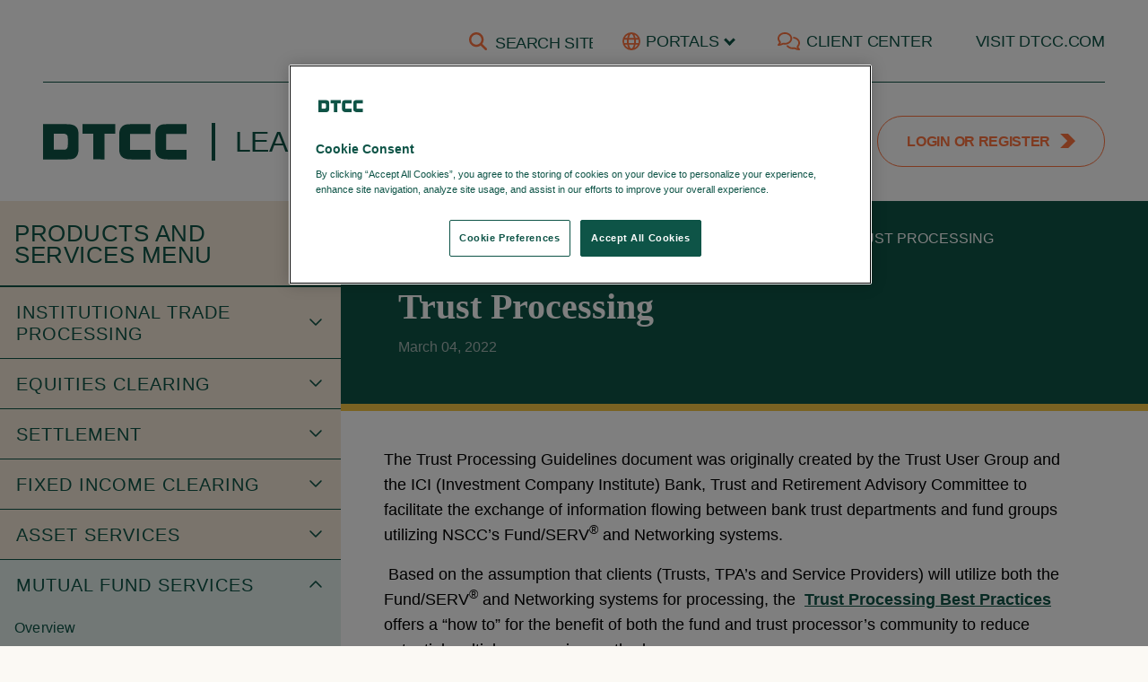

--- FILE ---
content_type: text/html; charset=utf-8
request_url: https://dtcclearning.com/products-and-services/mutual-fund-services/mfs-cross-products/trust-processing.html
body_size: 18104
content:
<!DOCTYPE html>
<html lang="en-gb" dir="ltr">

<head>
	<meta charset="utf-8">
	<meta name="author" content="Valtina Sylvain">
	<meta name="viewport" content="width=device-width, initial-scale=1.0, maximum-scale=1.0, user-scalable=0">
	<meta name="google-site-verification" content="l0V4pZpguVbxEWfUMRatRimid53vBNIJuhPuvlv9MgQ">
	<meta name="description" content="DTCC Learning is a comprehensive learning site serving the learning needs of DTCC clients and the post trade financial services industry.">
	<title>Trust Processing</title>
	<link href="/images/favicon/apple-touch-icon-57x57.png" rel="apple-touch-icon-precomposed">
	<link href="/images/favicon/apple-touch-icon-72x72.png" rel="apple-touch-icon-precomposed" sizes="72x72">
	<link href="/images/favicon/apple-touch-icon-114x114.png" rel="apple-touch-icon-precomposed" sizes="114x114">
	<link href="/images/favicon/apple-touch-icon-144x144.png" rel="apple-touch-icon-precomposed" sizes="144x144">
	<link href="/templates/dtcc/favicon.ico" rel="icon" type="image/vnd.microsoft.icon">
<link href="/media/plg_system_webauthn/css/button.min.css?e31d79" rel="stylesheet">
	<link href="/media/vendor/joomla-custom-elements/css/joomla-alert.min.css?0.4.1" rel="stylesheet">
	<link href="https://dtcclearning.com/components/com_jxtcreadinglist/readinglist.css" rel="stylesheet">
	<link href="/media/com_docman/css/site.css?ff95f6ae" rel="stylesheet">
	<link href="/media/plg_system_jcepro/site/css/content.min.css?86aa0286b6232c4a5b58f892ce080277" rel="stylesheet">
	<link href="/media/plg_system_jcemediabox/css/jcemediabox.min.css?2c837ab2c7cadbdc35b5bd7115e9eff1" rel="stylesheet">
	<link href="/media/system/css/joomla-fontawesome.min.css" rel="stylesheet">
	<link href="/templates/dtcc/styles/template.css?e31d79" rel="stylesheet">
	<link href="/templates/dtcc/styles/showevent.css?e31d79" rel="stylesheet">
<script src="/media/vendor/jquery/js/jquery.min.js?3.7.1"></script>
	<script src="/media/legacy/js/jquery-noconflict.min.js?504da4"></script>
	<script type="application/json" class="joomla-script-options new">{"joomla.jtext":{"PLG_SYSTEM_WEBAUTHN_ERR_CANNOT_FIND_USERNAME":"Cannot find the username field in the login module. Sorry, Passwordless authentication will not work on this site unless you use a different login module.","PLG_SYSTEM_WEBAUTHN_ERR_EMPTY_USERNAME":"You need to enter your username (but NOT your password) before selecting the passkey login button.","PLG_SYSTEM_WEBAUTHN_ERR_INVALID_USERNAME":"The specified username does not correspond to a user account that has enabled passwordless login on this site.","ERROR":"Error","MESSAGE":"Message","NOTICE":"Notice","WARNING":"Warning","JCLOSE":"Close","JOK":"OK","JOPEN":"Open"},"system.paths":{"root":"","rootFull":"https:\/\/dtcclearning.com\/","base":"","baseFull":"https:\/\/dtcclearning.com\/"},"csrf.token":"da4e28735245f887f2017ada71ade32e"}</script>
	<script src="/media/system/js/core.min.js?2cb912"></script>
	<script src="/media/vendor/bootstrap/js/alert.min.js?5.3.3" type="module"></script>
	<script src="/media/vendor/bootstrap/js/button.min.js?5.3.3" type="module"></script>
	<script src="/media/vendor/bootstrap/js/carousel.min.js?5.3.3" type="module"></script>
	<script src="/media/vendor/bootstrap/js/collapse.min.js?5.3.3" type="module"></script>
	<script src="/media/vendor/bootstrap/js/dropdown.min.js?5.3.3" type="module"></script>
	<script src="/media/vendor/bootstrap/js/modal.min.js?5.3.3" type="module"></script>
	<script src="/media/vendor/bootstrap/js/offcanvas.min.js?5.3.3" type="module"></script>
	<script src="/media/vendor/bootstrap/js/popover.min.js?5.3.3" type="module"></script>
	<script src="/media/vendor/bootstrap/js/scrollspy.min.js?5.3.3" type="module"></script>
	<script src="/media/vendor/bootstrap/js/tab.min.js?5.3.3" type="module"></script>
	<script src="/media/vendor/bootstrap/js/toast.min.js?5.3.3" type="module"></script>
	<script src="/media/mod_menu/js/menu.min.js?e31d79" type="module"></script>
	<script src="/media/system/js/messages.min.js?9a4811" type="module"></script>
	<script src="/media/plg_system_webauthn/js/login.min.js?e31d79" defer></script>
	<script src="/media/koowa/framework/js/koowa.kquery.js?d05abd80"></script>
	<script src="/media/plg_system_jcemediabox/js/jcemediabox.min.js?2c837ab2c7cadbdc35b5bd7115e9eff1"></script>
	<script src="/templates/dtcc/scripts/vendor/dataTables.min.js?e31d79"></script>
	<script src="/templates/dtcc/scripts/vendor/dataTables.bootstrap5.min.js?e31d79"></script>
	<script src="/templates/dtcc/scripts/vendor/intro.min.js?e31d79"></script>
	<script src="/templates/dtcc/scripts/vendor/jquery.matchHeight-min.js?e31d79"></script>
	<script src="/templates/dtcc/scripts/template.js?e31d79"></script>
	<script src="https://cdn.cookielaw.org/consent/cf58bc67-a281-4dcf-937b-f14c022a0d94/OtAutoBlock.js?e31d79"></script>
	<script src="https://cdn.cookielaw.org/scripttemplates/otSDKStub.js?e31d79" charset="UTF-8" data-domain-script="cf58bc67-a281-4dcf-937b-f14c022a0d94"></script>
	<script src="https://www.googletagmanager.com/gtag/js?id=G-NXQBZK2Q2Q" async></script>
	<script src="/modules/mod_dtcc_recommended_for_you/assets/js/swiper-bundle.min.js?e31d79"></script>
	<script src="/modules/mod_dtcc_recommended_for_you/assets/js/dtcc_recommended_for_you.js?e31d79"></script>
	<script src="/components/com_jxtcreadinglist/jxtcreadinglist.js?e31d79"></script>
	<script type="application/ld+json">{"@context":"https://schema.org","@graph":[{"@type":"Organization","@id":"https://dtcclearning.com/#/schema/Organization/base","name":"DTCC Learning","url":"https://dtcclearning.com/"},{"@type":"WebSite","@id":"https://dtcclearning.com/#/schema/WebSite/base","url":"https://dtcclearning.com/","name":"DTCC Learning","publisher":{"@id":"https://dtcclearning.com/#/schema/Organization/base"}},{"@type":"WebPage","@id":"https://dtcclearning.com/#/schema/WebPage/base","url":"https://dtcclearning.com/products-and-services/mutual-fund-services/mfs-cross-products/trust-processing.html","name":"Trust Processing","description":"DTCC Learning is a comprehensive learning site serving the learning needs of DTCC clients and the post trade financial services industry.","isPartOf":{"@id":"https://dtcclearning.com/#/schema/WebSite/base"},"about":{"@id":"https://dtcclearning.com/#/schema/Organization/base"},"inLanguage":"en-GB"},{"@type":"Article","@id":"https://dtcclearning.com/#/schema/com_content/article/8713","name":"Trust Processing","headline":"Trust Processing","inLanguage":"en-GB","dateModified":"2024-08-09","isPartOf":{"@id":"https://dtcclearning.com/#/schema/WebPage/base"}}]}</script>
	<script>kQuery(function($) {
                $('.docman_track_download').on('click', function() {
                    var el = $(this);
                    
                    if (typeof gtag !== 'undefined') {
                        gtag('event', 'Download', {
                            'event_category': 'DOCman',
                            'event_label': el.data('title'),
                            'name': el.data('title'),
                            'value': parseInt(el.data('id'), 10)
                        });
                    }
                    else if (typeof window.GoogleAnalyticsObject !== 'undefined' && typeof window[window.GoogleAnalyticsObject] !== 'undefined') {
                        window[window.GoogleAnalyticsObject]('send', 'event', 'DOCman', 'Download', el.data('title'), parseInt(el.data('id'), 10));
                    } 
                    else if (typeof _gaq !== 'undefined' && typeof _gat !== 'undefined') {
                        if (_gat._getTrackers().length) {
                            _gaq.push(function() {
                                var tracker = _gat._getTrackers()[0];
                                tracker._trackEvent('DOCman', 'Download', el.data('title'), parseInt(el.data('id'), 10));
                            });
                        }
                    }
                });
            });</script>
	<script>jQuery(document).ready(function(){WfMediabox.init({"base":"\/","theme":"standard","width":"","height":"","lightbox":0,"shadowbox":0,"icons":1,"overlay":1,"overlay_opacity":0.8000000000000000444089209850062616169452667236328125,"overlay_color":"#000000","transition_speed":300,"close":2,"labels":{"close":"Close","next":"Next","previous":"Previous","cancel":"Cancel","numbers":"{{numbers}}","numbers_count":"{{current}} of {{total}}","download":"Download"},"swipe":true,"expand_on_click":true});});</script>
	<script>(function(h,o,t,j,a,r){
	h.hj=h.hj||function(){(h.hj.q=h.hj.q||[]).push(arguments)};
	h._hjSettings={hjid:908318,hjsv:6};
	a=o.getElementsByTagName('head')[0];
	r=o.createElement('script');r.async=1;
	r.src=t+h._hjSettings.hjid+j+h._hjSettings.hjsv;
	a.appendChild(r);
})(window,document,'https://static.hotjar.com/c/hotjar-','.js?sv=');</script>
	<script>function OptanonWrapper() { }</script>
	<script>(function() {
	var didInit = false;
	function initMunchkin() {
		if(didInit === false) {
			didInit = true;
			Munchkin.init('669-QIL-921');
		}
	}
	var s = document.createElement('script');
	s.type = 'text/javascript';
	s.async = true;
	s.src = '//munchkin.marketo.net/munchkin.js';
	s.onreadystatechange = function() {
		if (this.readyState == 'complete' || this.readyState == 'loaded') {
			initMunchkin();
		}
	};
	s.onload = initMunchkin;
	document.getElementsByTagName('head')[0].appendChild(s);
})();</script>
	<script>
  (function(i,s,o,g,r,a,m){i['GoogleAnalyticsObject']=r;i[r]=i[r]||function(){
  (i[r].q=i[r].q||[]).push(arguments)},i[r].l=1*new Date();a=s.createElement(o),
  m=s.getElementsByTagName(o)[0];a.async=1;a.src=g;m.parentNode.insertBefore(a,m)
  })(window,document,'script','//www.google-analytics.com/analytics.js','ga');

  ga('create', 'UA-70402002-2', 'dtcclearning.com');
  ga('send', 'pageview');</script>
	<script>
window.dataLayer = window.dataLayer || [];
function gtag(){dataLayer.push(arguments);}
gtag('js', new Date());
gtag('config', 'G-NXQBZK2Q2Q');
</script>
	<script>(function(){var g=function(e,h,f,g){

this.get=function(a){for(var a=a+"=",c=document.cookie.split(";"),b=0,e=c.length;b<e;b++){for(var d=c[b];" "==d.charAt(0);)d=d.substring(1,d.length);if(0==d.indexOf(a))return d.substring(a.length,d.length)}return null};

this.set=function(a,c){var b="",b=new Date;b.setTime(b.getTime()+6048E5);b="; expires="+b.toGMTString();document.cookie=a+"="+c+b+"; path=/; "};

this.check=function(){var a=this.get(f);if(a)a=a.split(":");else if(100!=e)"v"==h&&(e=Math.random()>=e/100?0:100),a=[h,e,0],this.set(f,a.join(":"));else return!0;var c=a[1];if(100==c)return!0;switch(a[0]){case "v":return!1;case "r":return c=a[2]%Math.floor(100/c),a[2]++,this.set(f,a.join(":")),!c}return!0};

this.go=function(){if(this.check()){var a=document.createElement("script");a.type="text/javascript";a.src=g;document.body&&document.body.appendChild(a)}};

this.start=function(){var t=this;"complete"!==document.readyState?window.addEventListener?window.addEventListener("load",function(){t.go()},!1):window.attachEvent&&window.attachEvent("onload",function(){t.go()}):t.go()};

};

try{(new g(100,"r","QSI_S_ZN_cJaMqUANslbcPXw","https://zncjamquanslbcpxw-dtcc1.siteintercept.qualtrics.com/SIE/?Q_ZID=ZN_cJaMqUANslbcPXw")).start()}catch(i){}})();</script>
	<script>window.setInterval(function() {
            Joomla.renderMessages({"warning": ["You have been inactive for a long time and will be logged out in 3 minutes. Navigate to a different page or reload this page to keep your session open."]})
        }, 300000);</script>
	<script>document.addEventListener('DOMContentLoaded', function() {
	document.getElementById('login-form').addEventListener('submit', function() {
		setTimeout(function() {window.location = 'https://dtcclearning.com/';}, 10000);
	});
});</script>
	<script>document.addEventListener('DOMContentLoaded', function () {
    document.getElementById('dtcc-header-search-box').addEventListener(
      'submit',
      function (e) {
        e.preventDefault();
        var searchString = document.getElementById('dtcc-header-search-box-input').value;
        window.location = '/search.html?view=coveo#q=' + searchString;
      });
  });</script>

</head>


<body class="site page-alias-trust-processing content-col top-layer-mod com_content logged-out dtcc-body default-layout-grid">
	<div id='ZN_cJaMqUANslbcPXw'></div>
	<div id="site-wrapper">
		<header class="site-header">
			<div id="header-top" class="top-header d-flex container-fluid container-fluid--full-width d-flex flex-row-reverse">
				
<ul class="menu">
<li class="nav-item item-2727 deeper parent dropdown dropup"><a href="#" class="nav-link top-portal-link dropdown-toggle" data-bs-toggle="dropdown">Portals</a><ul class="nav-child dropdown-menu"><li class="nav-item item-2909"><a href="https://portal.dtcc.com" class="dropdown-item">MyDTCC</a></li><li class="nav-item item-2915"><a href="https://developer.dtcc.com/" class="dropdown-item">API Marketplace</a></li></ul></li><li class="nav-item item-116"><a href="https://www.dtcc.com/client-center" class="nav-link top-contact-us-link" target="_blank" rel="noopener noreferrer">Client Center</a></li><li class="nav-item item-117"><a href="http://dtcc.com" class="nav-link">Visit DTCC.com</a></li></ul>
<div class="search">
  <svg xmlns="http://www.w3.org/2000/svg" width="21" height="20" viewBox="0 0 21 20" fill="none">
    <g clip-path="url(#clip0_5_85)">
      <path d="M17.2451 8.125C17.2451 9.91797 16.6631 11.5742 15.6826 12.918L20.6279 17.8672C21.1162 18.3555 21.1162 19.1484 20.6279 19.6367C20.1396 20.125 19.3467 20.125 18.8584 19.6367L13.9131 14.6875C12.5693 15.6719 10.9131 16.25 9.12012 16.25C4.63184 16.25 0.995117 12.6133 0.995117 8.125C0.995117 3.63672 4.63184 0 9.12012 0C13.6084 0 17.2451 3.63672 17.2451 8.125ZM9.12012 13.75C9.8588 13.75 10.5903 13.6045 11.2727 13.3218C11.9552 13.0391 12.5753 12.6248 13.0976 12.1025C13.6199 11.5801 14.0343 10.9601 14.3169 10.2776C14.5996 9.59514 14.7451 8.86369 14.7451 8.125C14.7451 7.38632 14.5996 6.65486 14.3169 5.97241C14.0343 5.28995 13.6199 4.66985 13.0976 4.14752C12.5753 3.6252 11.9552 3.21086 11.2727 2.92818C10.5903 2.6455 9.8588 2.5 9.12012 2.5C8.38143 2.5 7.64998 2.6455 6.96752 2.92818C6.28507 3.21086 5.66497 3.6252 5.14264 4.14752C4.62031 4.66985 4.20598 5.28995 3.92329 5.97241C3.64061 6.65486 3.49512 7.38632 3.49512 8.125C3.49512 8.86369 3.64061 9.59514 3.92329 10.2776C4.20598 10.9601 4.62031 11.5801 5.14264 12.1025C5.66497 12.6248 6.28507 13.0391 6.96752 13.3218C7.64998 13.6045 8.38143 13.75 9.12012 13.75Z" fill="#FF7540"/>
    </g>
    <defs>
      <clipPath id="clip0_5_85">
      <rect width="20" height="20" fill="white" transform="translate(0.995117)"/>
      </clipPath>
    </defs>
  </svg>
  <form action="/search.html?view=coveo" method="get" class="form-inline" id="dtcc-header-search-box">
    <input name="searchword" id="dtcc-header-search-box-input" class="inputbox search-query" type="search" placeholder="SEARCH SITE" />
    <button class="button btn btn-primary" onclick="this.form.searchword.focus();">Search</button>
  </form>
</div>

			</div>
			<div class="container-fluid">
				<div class="border-bottom"></div>
			</div>
			<div id="header-main" class="main-header container-fluid container-fluid--full-width d-flex justify-content-between  align-items-center">

				<div id="logo" class="d-flex">
					<a class="main-header-logo-wrap d-flex" href="https://dtcclearning.com/">
						<svg class="main-header-logo" xmlns="http://www.w3.org/2000/svg" width="163" height="40" viewBox="0 0 163 40" fill="none">
							<path d="M121.934 0.00012207V11.0151H98.7595V29.1091H121.939V39.9957H100.235C95.2945 39.9957 90.7887 39.2563 88.3206 35.5375C86.8889 33.439 86.498 31.0793 86.498 28.1086V12.2414C86.498 8.3056 87.1085 5.20211 89.7918 2.62547C92.0008 0.48269 95.255 0.00012207 98.9352 0.00012207H121.934Z" fill="#0E5447" />
							<path d="M162.996 0.00012207V11.0151H139.821V29.1091H163V39.9957H141.297C136.356 39.9957 131.85 39.2563 129.386 35.5375C127.955 33.439 127.564 31.0793 127.564 28.1086V12.2414C127.564 8.3056 128.17 5.20211 130.853 2.62547C133.062 0.48269 136.312 0.00012207 139.992 0.00012207H162.991H162.996Z" fill="#0E5447" />
							<path d="M28.1504 23.429C28.1504 25.253 27.9616 26.7671 26.8944 27.9448C26.0205 28.9099 24.6766 29.0117 23.2186 29.0117H12.1648V10.807H22.7004C24.659 10.807 26.486 11.0859 27.4829 12.7727C28.0318 13.7245 28.1548 14.8579 28.1548 16.2126V23.429H28.1504ZM38.5937 4.32552C36.0773 0.61108 31.4837 0.00012207 26.5475 0.00012207H0V40.0001H27.8474C31.532 40.0001 34.9091 39.7788 37.1181 37.6404C39.8014 35.0638 40.2801 31.7433 40.2801 27.7278V11.8784C40.2801 8.91213 39.9771 6.4196 38.5893 4.32552" fill="#0E5447" />
							<path d="M44.7236 0.00012207V10.8513H57.1432V39.9868L69.7779 40.0001V10.8601H81.9823V10.8513H82.0745V0.0222582H81.8945V0.00012207H44.7236Z" fill="#0E5447" />
						</svg>
						<span class="main-header-slogan">Learning Center</span>
					</a>
				</div>
				<div id="user" class="col-sm d-flex flex-row-reverse">
					
<div id="mod-custom96" class="mod-custom custom">
    <p><a href="#" class="btn btn-register" data-bs-toggle="modal" data-bs-target="#login-modal">Login or Register</a></p></div>

				</div>
			</div>
		</header>

		<div class="website-notifications" id="main-website-notifications">
							<section class="website-notifications-group" id="notifications-top">
					<div class="container-fluid">
						<div class="row justify-content-center">
							<div class="custom-notifications">
								
							</div>
						</div>
					</div>
				</section>
						<section class="website-notifications-group" id="core-messages">
				<div class="container-fluid">
					<div class="core-messages-wrap">
						<div id="system-message-container" aria-live="polite"></div>

					</div>
				</div>
			</section>
		</div>

		<div id="content-wrapper">
							<aside class="collapse" id="mainNav">
					<button class="navbar-toggler collapsed" type="button" data-bs-toggle="collapse" data-bs-target="#mainNav" aria-controls="mainNav" aria-expanded=" true " aria-label="Toggle navigation">
						<svg class="navbar-toggler__hide" width="24" height="24" viewBox="0 0 24 24" fill="none" xmlns="http://www.w3.org/2000/svg">
							<g clip-path="url(#clip0_99_1713)">
								<path d="M17.94 17.94C16.2306 19.243 14.1491 19.9649 12 20C5 20 1 12 1 12C2.24389 9.68192 3.96914 7.65663 6.06 6.06003M9.9 4.24002C10.5883 4.0789 11.2931 3.99836 12 4.00003C19 4.00003 23 12 23 12C22.393 13.1356 21.6691 14.2048 20.84 15.19M14.12 14.12C13.8454 14.4148 13.5141 14.6512 13.1462 14.8151C12.7782 14.9791 12.3809 15.0673 11.9781 15.0744C11.5753 15.0815 11.1752 15.0074 10.8016 14.8565C10.4281 14.7056 10.0887 14.4811 9.80385 14.1962C9.51897 13.9113 9.29439 13.572 9.14351 13.1984C8.99262 12.8249 8.91853 12.4247 8.92563 12.0219C8.93274 11.6191 9.02091 11.2219 9.18488 10.8539C9.34884 10.4859 9.58525 10.1547 9.88 9.88003" stroke="#0E5447" stroke-width="1.5" stroke-linecap="round" stroke-linejoin="round" />
								<path d="M1 1L23 23" stroke="#0E5447" stroke-width="1.5" stroke-linecap="round" stroke-linejoin="round" />
							</g>
							<defs>
								<clipPath id="clip0_99_1713">
									<rect width="24" height="24" fill="white" />
								</clipPath>
							</defs>
						</svg>

						<svg class="navbar-toggler__show" xmlns="http://www.w3.org/2000/svg" width="24" height="24" viewBox="0 0 24 24" fill="none">
							<path d="M17.94 17.94C16.2306 19.243 14.1491 19.9649 12 20C5 20 1 12 1 12C2.24389 9.68192 3.96914 7.65663 6.06 6.06003M9.9 4.24002C10.5883 4.0789 11.2931 3.99836 12 4.00003C19 4.00003 23 12 23 12C22.393 13.1356 21.6691 14.2048 20.84 15.19M14.12 14.12C13.8454 14.4148 13.5141 14.6512 13.1462 14.8151C12.7782 14.9791 12.3809 15.0673 11.9781 15.0744C11.5753 15.0815 11.1752 15.0074 10.8016 14.8565C10.4281 14.7056 10.0887 14.4811 9.80385 14.1962C9.51897 13.9113 9.29439 13.572 9.14351 13.1984C8.99262 12.8249 8.91853 12.4247 8.92563 12.0219C8.93274 11.6191 9.02091 11.2219 9.18488 10.8539C9.34884 10.4859 9.58525 10.1547 9.88 9.88003" stroke="#0E5447" stroke-width="1.5" stroke-linecap="round" stroke-linejoin="round" />
						</svg>
					</button>

					<nav>
						<div class=""><h3 class="module__title">Products and Services Menu</h3><ul class="nav navbar-nav menu mod-list">
<li class="item-3161 deeper parent"><a href="#" class="collapse" data-bs-toggle="collapse" data-bs-target="#mainmenu-3161" role="button" aria-haspopup="true" aria-expanded="false"><span>Institutional Trade Processing</span></a><ul class="nav-child unstyled small collapse" id="mainmenu-3161"><li><a href="/products-and-services/itp.html" >Overview</a></li><li class="item-3162"><a href="/products-and-services/itp/itp-cross-product.html" >ITP Cross-Product</a></li><li class="item-3168 deeper parent"><a href="#" class="collapse" data-bs-toggle="collapse" data-bs-target="#mainmenu-3168" role="button" aria-haspopup="true" aria-expanded="false"><span>ALERT<sup>&reg;</sup></span></a><ul class="nav-child unstyled small collapse" id="mainmenu-3168"><li><a href="/products-and-services/itp/alert.html" >Overview</a></li><li class="item-3180"><a href="/products-and-services/itp/alert/ssi-management.html" >SSI Management</a></li></ul></li><li class="item-3253"><a href="/products-and-services/itp/insite.html" >inSITE<sup>&trade;</sup></a></li><li class="item-3199 deeper parent"><a href="#" class="collapse" data-bs-toggle="collapse" data-bs-target="#mainmenu-3199" role="button" aria-haspopup="true" aria-expanded="false"><span>CTM<sup>&reg;</sup></span></a><ul class="nav-child unstyled small collapse" id="mainmenu-3199"><li><a href="/products-and-services/itp/ctm.html" >Overview</a></li><li class="item-3207"><a href="/products-and-services/itp/ctm/matching-process.html" >Matching Process</a></li><li class="item-3223"><a href="/products-and-services/itp/ctm/workflows.html" >Workflows</a></li><li class="item-3212"><a href="/products-and-services/itp/ctm/enrichment.html" >Enrichment</a></li><li class="item-3232"><a href="/products-and-services/itp/ctm/asset-class-specific.html" >Asset Class Specific</a></li><li class="item-3216"><a href="/products-and-services/itp/ctm/user-interface.html" >User Interface</a></li><li class="item-3205"><a href="/products-and-services/itp/ctm/technical-resources.html" >Technical Resources</a></li></ul></li><li class="item-3261"><a href="/products-and-services/itp/tradesuite-id.html" >TradeSuite ID<sup>&reg;</sup></a></li><li class="item-3786 deeper parent"><a href="#" class="collapse" data-bs-toggle="collapse" data-bs-target="#mainmenu-3786" role="button" aria-haspopup="true" aria-expanded="false"><span>Archival Services</span></a><ul class="nav-child unstyled small collapse" id="mainmenu-3786"><li><a href="/products-and-services/itp/archival-services.html" >Overview</a></li><li class="item-3198"><a href="/products-and-services/itp/archival-services/confirm-archive.html" >Confirm Archive</a></li><li class="item-3787"><a href="/products-and-services/itp/archival-services/trade-archive.html" >Trade Archive</a></li></ul></li><li class="item-3238"><a href="/products-and-services/itp/settlement-instruction-manager.html" >Settlement Instruction Manager</a></li><li class="item-3241"><a href="/products-and-services/itp/itp-data-analytics.html" >ITP Data Analytics</a></li></ul></li><li class="item-2937 deeper parent"><a href="#" class="collapse" data-bs-toggle="collapse" data-bs-target="#mainmenu-2937" role="button" aria-haspopup="true" aria-expanded="false"><span>Equities Clearing</span></a><ul class="nav-child unstyled small collapse" id="mainmenu-2937"><li><a href="/products-and-services/equities-clearing.html" >Overview</a></li><li class="item-2851 deeper parent"><a href="#" class="collapse" data-bs-toggle="collapse" data-bs-target="#mainmenu-2851" role="button" aria-haspopup="true" aria-expanded="false"><span>Managing Risk at NSCC</span></a><ul class="nav-child unstyled small collapse" id="mainmenu-2851"><li><a href="/products-and-services/equities-clearing/nscc-risk-management.html" title="NSCC Risk Management">Overview</a></li><li class="item-3812"><a href="/products-and-services/equities-clearing/nscc-risk-management/nscc-network-connectivity.html" >NSCC Network Connectivity Web Modernization</a></li><li class="item-3686"><a href="/products-and-services/equities-clearing/nscc-risk-management/cfm-nscc.html" >Clearing Fund Management - NSCC</a></li></ul></li><li class="item-2942 deeper parent"><a href="#" class="collapse" data-bs-toggle="collapse" data-bs-target="#mainmenu-2942" role="button" aria-haspopup="true" aria-expanded="false"><span>ACATS</span></a><ul class="nav-child unstyled small collapse" id="mainmenu-2942"><li><a href="/products-and-services/equities-clearing/acats.html" >Overview</a></li><li class="item-3545"><a href="/products-and-services/equities-clearing/acats/acats-users.html" >ACATS Users</a></li><li class="item-3544"><a href="/products-and-services/equities-clearing/acats/acats-best-practices.html" >ACATS Best Practices</a></li><li class="item-3546"><a href="/products-and-services/equities-clearing/acats/acats-technical-resources.html" >ACATS Technical Resources</a></li><li class="item-3548"><a href="/products-and-services/equities-clearing/acats/acats-projects.html" >ACATS Projects</a></li></ul></li><li class="item-2963 deeper parent"><a href="#" class="collapse" data-bs-toggle="collapse" data-bs-target="#mainmenu-2963" role="button" aria-haspopup="true" aria-expanded="false"><span>CMU RTTM<sup>&reg;</sup> </span></a><ul class="nav-child unstyled small collapse" id="mainmenu-2963"><li><a href="/products-and-services/equities-clearing/cmu-rttm.html" >Overview</a></li><li class="item-2964"><a href="/products-and-services/equities-clearing/cmu-rttm/cmu-rttm-users.html" >CMU RTTM Users</a></li><li class="item-3587"><a href="/products-and-services/equities-clearing/cmu-rttm/cmu-rttm-technical-resources.html" >CMU RTTM Technical Resources</a></li><li class="item-3550"><a href="/products-and-services/equities-clearing/cmu-rttm/cmu-rttm-reports.html" >CMU RTTM Reports</a></li></ul></li><li class="item-2968 deeper parent"><a href="#" class="collapse" data-bs-toggle="collapse" data-bs-target="#mainmenu-2968" role="button" aria-haspopup="true" aria-expanded="false"><span>CNS®</span></a><ul class="nav-child unstyled small collapse" id="mainmenu-2968"><li><a href="/products-and-services/equities-clearing/cns.html" >Overview</a></li><li class="item-3552"><a href="/products-and-services/equities-clearing/cns/cns-users.html" >CNS Users</a></li><li class="item-3553"><a href="/products-and-services/equities-clearing/cns/cns-technical-resources.html" >CNS Technical Resources</a></li><li class="item-3584"><a href="/products-and-services/equities-clearing/cns/smart-track-for-cns-corporate-actions.html" >SMART/Track for CNS Corporate Actions</a></li></ul></li><li class="item-2974 deeper parent"><a href="#" class="collapse" data-bs-toggle="collapse" data-bs-target="#mainmenu-2974" role="button" aria-haspopup="true" aria-expanded="false"><span>Consolidated Trade Summary (CTS)</span></a><ul class="nav-child unstyled small collapse" id="mainmenu-2974"><li><a href="/products-and-services/equities-clearing/cts.html" >Overview</a></li><li class="item-3554"><a href="/products-and-services/equities-clearing/cts/cts-users.html" >CTS Users</a></li><li class="item-3577"><a href="/products-and-services/equities-clearing/cts/cts-technical-resources.html" >CTS Technical Resources</a></li></ul></li><li class="item-2956 deeper parent"><a href="#" class="collapse" data-bs-toggle="collapse" data-bs-target="#mainmenu-2956" role="button" aria-haspopup="true" aria-expanded="false"><span>Cost Basis Reporting Service (CBRS)</span></a><ul class="nav-child unstyled small collapse" id="mainmenu-2956"><li><a href="/products-and-services/equities-clearing/cbrs.html" >Overview</a></li><li class="item-3579"><a href="/products-and-services/equities-clearing/cbrs/cbrs-users.html" >CBRS Users</a></li><li class="item-3549"><a href="/products-and-services/equities-clearing/cbrs/cbrs-technical-resources.html" >CBRS Technical Resources</a></li><li class="item-3551"><a href="/products-and-services/equities-clearing/cbrs/manual-transfer-statement.html" >Manual Transfer Statement</a></li></ul></li><li class="item-2983 deeper parent"><a href="#" class="collapse" data-bs-toggle="collapse" data-bs-target="#mainmenu-2983" role="button" aria-haspopup="true" aria-expanded="false"><span>ETF Processing</span></a><ul class="nav-child unstyled small collapse" id="mainmenu-2983"><li><a href="/products-and-services/equities-clearing/etf-processing.html" >Overview</a></li><li class="item-3529"><a href="/products-and-services/equities-clearing/etf-processing/etf-basics.html" >ETF Basics</a></li><li class="item-3530"><a href="/products-and-services/equities-clearing/etf-processing/etf-timeline.html" >ETF Timeline and Submission Processing</a></li><li class="item-3543"><a href="/products-and-services/equities-clearing/etf-processing/etf-users.html" >ETF Users</a></li><li class="item-3528"><a href="/products-and-services/equities-clearing/etf-processing/etf-technical-resources.html" >ETF Technical Resources</a></li><li class="item-3590"><a href="/products-and-services/equities-clearing/etf-processing/etf-reports.html" >ETF Reports</a></li><li class="item-3636"><a href="/products-and-services/equities-clearing/etf-processing/etf-release.html" >ETF Release</a></li></ul></li><li class="item-2996 deeper parent"><a href="#" class="collapse" data-bs-toggle="collapse" data-bs-target="#mainmenu-2996" role="button" aria-haspopup="true" aria-expanded="false"><span>Obligation Warehouse</span></a><ul class="nav-child unstyled small collapse" id="mainmenu-2996"><li><a href="/products-and-services/equities-clearing/obligation-warehouse.html" >Overview</a></li><li class="item-3576"><a href="/products-and-services/equities-clearing/obligation-warehouse/ow-users.html" >Obligation Warehouse Users</a></li><li class="item-3556"><a href="/products-and-services/equities-clearing/obligation-warehouse/ow-technical-resources.html" >Obligation Warehouse Technical Resources</a></li><li class="item-3588"><a href="/products-and-services/equities-clearing/obligation-warehouse/obligation-warehouse-testing.html" >Obligation Warehouse Testing</a></li></ul></li><li class="item-3012 deeper parent"><a href="#" class="collapse" data-bs-toggle="collapse" data-bs-target="#mainmenu-3012" role="button" aria-haspopup="true" aria-expanded="false"><span>SFT Clearing</span></a><ul class="nav-child unstyled small collapse" id="mainmenu-3012"><li><a href="/products-and-services/equities-clearing/sft-clearing.html" >Overview</a></li><li class="item-3557"><a href="/products-and-services/equities-clearing/sft-clearing/sft-clearing-users.html" >SFT Clearing Users</a></li><li class="item-3572"><a href="/products-and-services/equities-clearing/sft-clearing/sft-clearing-technical-resources.html" >SFT Clearing Technical Resources</a></li></ul></li><li class="item-3591"><a href="/products-and-services/equities-clearing/trading-relationship-management.html" title="Trading Relationship Management">Trading Relationship Management</a></li><li class="item-3017 deeper parent"><a href="#" class="collapse" data-bs-toggle="collapse" data-bs-target="#mainmenu-3017" role="button" aria-haspopup="true" aria-expanded="false"><span>Universal Trade Capture (UTC)</span></a><ul class="nav-child unstyled small collapse" id="mainmenu-3017"><li><a href="/products-and-services/equities-clearing/utc.html" >Overview</a></li><li class="item-3558"><a href="/products-and-services/equities-clearing/utc/utc-users.html" >UTC Users</a></li><li class="item-3571"><a href="/products-and-services/equities-clearing/utc/utc-technical-resources.html" >UTC Technical Resources</a></li><li class="item-3585"><a href="/products-and-services/equities-clearing/utc/utc-testing.html" >UTC Testing</a></li><li class="item-3820"><a href="/products-and-services/equities-clearing/utc/utc-release.html" >UTC Release</a></li></ul></li></ul></li><li class="item-3376 deeper parent"><a href="#" class="collapse" data-bs-toggle="collapse" data-bs-target="#mainmenu-3376" role="button" aria-haspopup="true" aria-expanded="false"><span>Settlement</span></a><ul class="nav-child unstyled small collapse" id="mainmenu-3376"><li><a href="/products-and-services/settlement.html" >Overview</a></li><li class="item-3722"><a href="/products-and-services/settlement/cfm-dtc.html" title="Clearing Fund Management - DTC">DTC Clearing Fund Management</a></li><li class="item-3391"><a href="/products-and-services/settlement/settlement-web.html" >Settlement Web</a></li><li class="item-3388"><a href="/products-and-services/settlement/inventory-management-system.html" >Inventory Management System</a></li><li class="item-3799"><a href="/products-and-services/settlement/ccf-technical-document-repository.html" >CCF Technical Document Repository</a></li><li class="item-3399"><a href="/products-and-services/settlement/smarttrack-services.html" >SMART/Track Services</a></li><li class="item-3844"><a href="/products-and-services/settlement/settlement-release.html" >Settlement Release</a></li></ul></li><li class="item-3107 deeper parent"><a href="#" class="collapse" data-bs-toggle="collapse" data-bs-target="#mainmenu-3107" role="button" aria-haspopup="true" aria-expanded="false"><span>Fixed Income Clearing</span></a><ul class="nav-child unstyled small collapse" id="mainmenu-3107"><li><a href="/products-and-services/fixed-income-clearing.html" >Overview</a></li><li class="item-3113 deeper parent"><a href="#" class="collapse" data-bs-toggle="collapse" data-bs-target="#mainmenu-3113" role="button" aria-haspopup="true" aria-expanded="false"><span>GSD</span></a><ul class="nav-child unstyled small collapse" id="mainmenu-3113"><li><a href="/products-and-services/fixed-income-clearing/gsd.html" >Overview</a></li><li class="item-3114"><a href="/products-and-services/fixed-income-clearing/gsd/dvp-service.html" >DVP Service</a></li><li class="item-3124"><a href="/products-and-services/fixed-income-clearing/gsd/gcf-repo-service.html" >GCF Repo® Service</a></li><li class="item-3133"><a href="/products-and-services/fixed-income-clearing/gsd/rttm-service.html" >RTTM® Service</a></li><li class="item-3484"><a href="/products-and-services/fixed-income-clearing/gsd/sponsored-service.html" >Sponsored Service</a></li><li class="item-3843"><a href="/products-and-services/fixed-income-clearing/gsd/agent-clearing-service.html" >Agent Clearing Service</a></li><li class="item-3690"><a href="/products-and-services/fixed-income-clearing/gsd/ccit-service.html" >CCIT™ Service</a></li></ul></li><li class="item-3138 deeper parent"><a href="#" class="collapse" data-bs-toggle="collapse" data-bs-target="#mainmenu-3138" role="button" aria-haspopup="true" aria-expanded="false"><span>MBSD</span></a><ul class="nav-child unstyled small collapse" id="mainmenu-3138"><li><a href="/products-and-services/fixed-income-clearing/mbsd.html" >Overview</a></li><li class="item-3139"><a href="/products-and-services/fixed-income-clearing/mbsd/mbsd-overview.html" >Introduction to MBSD</a></li><li class="item-3140"><a href="https://dtcclearning.com/documents/fixed-income-clearing-1/mbsd/mbsd-services/3947-mbsd-services.html" >MBSD Services</a></li><li class="item-3141"><a href="/products-and-services/fixed-income-clearing/mbsd/mbsd-reports.html" >MBSD Reports</a></li><li class="item-3142"><a href="/products-and-services/fixed-income-clearing/mbsd/rttm.html" >RTTM® Service</a></li><li class="item-3145"><a href="/products-and-services/fixed-income-clearing/mbsd/epn.html" >Electronic Pool Notification</a></li><li class="item-3681"><a href="/products-and-services/fixed-income-clearing/mbsd/mbsd-risk-management.html" >MBSD Risk Management </a></li><li class="item-3691"><a href="/products-and-services/fixed-income-clearing/mbsd/cash-settlement.html" >Cash Settlement</a></li></ul></li><li class="item-3697"><a href="/products-and-services/fixed-income-clearing/clearing-fund-management-cfm.html" >Clearing Fund Management</a></li><li class="item-3698"><a href="/products-and-services/fixed-income-clearing/cross-margining.html" >Cross Margining</a></li></ul></li><li class="item-3025 deeper parent"><a href="#" class="collapse" data-bs-toggle="collapse" data-bs-target="#mainmenu-3025" role="button" aria-haspopup="true" aria-expanded="false"><span>Asset Services</span></a><ul class="nav-child unstyled small collapse" id="mainmenu-3025"><li><a href="/products-and-services/asset-services.html" >Overview</a></li><li class="item-3026"><a href="/products-and-services/asset-services/agent-services.html" >Agent Services</a></li><li class="item-3028 deeper parent"><a href="#" class="collapse" data-bs-toggle="collapse" data-bs-target="#mainmenu-3028" role="button" aria-haspopup="true" aria-expanded="false"><span>Corporate Actions Processing</span></a><ul class="nav-child unstyled small collapse" id="mainmenu-3028"><li><a href="/products-and-services/asset-services/corporate-actions-processing.html" >Overview</a></li><li class="item-3818"><a href="/products-and-services/asset-services/corporate-actions-processing/announcedirect.html" >AnnounceDirect</a></li><li class="item-3033"><a href="/products-and-services/asset-services/corporate-actions-processing/ca-web.html" >CA Web</a></li><li class="item-3029"><a href="/products-and-services/asset-services/corporate-actions-processing/claimconnect.html" >ClaimConnect™</a></li><li class="item-3046"><a href="/products-and-services/asset-services/corporate-actions-processing/distributions.html" >Distributions</a></li><li class="item-3072"><a href="/products-and-services/asset-services/corporate-actions-processing/dividend-and-income-processing.html" >Dividend and Income Processing</a></li><li class="item-3066"><a href="/products-and-services/asset-services/corporate-actions-processing/iso-20022-messaging.html" >ISO 20022 Messaging</a></li><li class="item-3052"><a href="/products-and-services/asset-services/corporate-actions-processing/redemptions.html" >Redemptions</a></li><li class="item-3060"><a href="/products-and-services/asset-services/corporate-actions-processing/reorg.html" >Reorg</a></li></ul></li><li class="item-3076"><a href="/products-and-services/asset-services/global-tax-services.html" >Global Tax Services</a></li><li class="item-3077 deeper parent"><a href="#" class="collapse" data-bs-toggle="collapse" data-bs-target="#mainmenu-3077" role="button" aria-haspopup="true" aria-expanded="false"><span>Issuer Services</span></a><ul class="nav-child unstyled small collapse" id="mainmenu-3077"><li><a href="/products-and-services/asset-services/issuer-services.html" >Overview</a></li><li class="item-3079"><a href="/products-and-services/asset-services/issuer-services/legal-notice-system-lens.html" >Legal Notice System (LENS)</a></li><li class="item-3080"><a href="/products-and-services/asset-services/issuer-services/security-position-reports-spr.html" >Security Position Reports (SPR)</a></li></ul></li><li class="item-3081 deeper parent"><a href="#" class="collapse" data-bs-toggle="collapse" data-bs-target="#mainmenu-3081" role="button" aria-haspopup="true" aria-expanded="false"><span>Securities Processing</span></a><ul class="nav-child unstyled small collapse" id="mainmenu-3081"><li><a href="/products-and-services/asset-services/securities-processing.html" >Overview</a></li><li class="item-3828"><a href="/products-and-services/asset-services/securities-processing/securities-processing-application.html" >Securities Processing Application </a></li><li class="item-3082"><a href="/products-and-services/asset-services/securities-processing/custody-service.html" >Custody Service</a></li></ul></li><li class="item-3087 deeper parent"><a href="#" class="collapse" data-bs-toggle="collapse" data-bs-target="#mainmenu-3087" role="button" aria-haspopup="true" aria-expanded="false"><span>Underwriting Services</span></a><ul class="nav-child unstyled small collapse" id="mainmenu-3087"><li><a href="/products-and-services/asset-services/underwriting-services.html" >Overview</a></li><li class="item-3088"><a href="/products-and-services/asset-services/underwriting-services/underwriting-central-uwc.html" >Underwriting Central (UWC)</a></li><li class="item-3090"><a href="/products-and-services/asset-services/underwriting-services/uw-source.html" >UW SOURCE</a></li></ul></li></ul></li><li class="item-3265 active deeper parent"><a href="#" class="collapse" data-bs-toggle="collapse" data-bs-target="#mainmenu-3265" role="button" aria-haspopup="true" aria-expanded="true"><span>Mutual Fund Services</span></a><ul class="nav-child unstyled small collapse show" id="mainmenu-3265"><li><a href="/products-and-services/mutual-fund-services.html" >Overview</a></li><li class="item-3676 active deeper parent"><a href="#" class="collapse" data-bs-toggle="collapse" data-bs-target="#mainmenu-3676" role="button" aria-haspopup="true" aria-expanded="true"><span>MFS Cross Products</span></a><ul class="nav-child unstyled small collapse show" id="mainmenu-3676"><li><a href="/products-and-services/mutual-fund-services/mfs-cross-products.html" >Overview</a></li><li class="item-3705"><a href="/products-and-services/mutual-fund-services/mfs-cross-products/new-acct-maint-best-practices.html" >New Acct./ Maint. Best Practices</a></li><li class="item-3709"><a href="/products-and-services/mutual-fund-services/mfs-cross-products/cbrs-supplemental.html" >CBRS Supplemental</a></li><li class="item-3708"><a href="/products-and-services/mutual-fund-services/mfs-cross-products/interval-funds.html" >Interval Funds</a></li><li class="item-3574"><a href="/products-and-services/mutual-fund-services/mfs-cross-products/matrix-levels-2.html" >Matrix Levels</a></li><li class="item-3642"><a href="/products-and-services/mutual-fund-services/mfs-cross-products/money-market-fund.html" >Money Market Fund</a></li><li class="item-3710 current active"><a href="/products-and-services/mutual-fund-services/mfs-cross-products/trust-processing.html" aria-current="page">Trust Processing</a></li><li class="item-3575"><a href="/products-and-services/mutual-fund-services/mfs-cross-products/underlying-firm-symbols-ufs.html" >Underlying Firm Symbols (UFS)</a></li></ul></li><li class="item-3266 deeper parent"><a href="#" class="collapse" data-bs-toggle="collapse" data-bs-target="#mainmenu-3266" role="button" aria-haspopup="true" aria-expanded="false"><span>Fund/SERV</span></a><ul class="nav-child unstyled small collapse" id="mainmenu-3266"><li><a href="/products-and-services/mutual-fund-services/fund-serv.html" >Overview</a></li><li class="item-3279"><a href="/products-and-services/mutual-fund-services/fund-serv/acats-fund-serv.html" >ACATS-Fund/SERV</a></li><li class="item-3281"><a href="/products-and-services/mutual-fund-services/fund-serv/defined-contribution-clearance-settlement-dcc-s.html" >Defined Contribution Clearance &amp; Settlement (DCC&amp;S)</a></li><li class="item-3285"><a href="/products-and-services/mutual-fund-services/fund-serv/transfer-of-retirement-assets-tora.html" >Transfer of Retirement Assets (ToRA)</a></li></ul></li><li class="item-3309"><a href="/products-and-services/mutual-fund-services/dtcc-payment-axis.html" >DTCC Payment aXis</a></li><li class="item-3327"><a href="/products-and-services/mutual-fund-services/mf-info-xchange.html" >MF Info Xchange</a></li><li class="item-3852"><a href="/products-and-services/mutual-fund-services/mf-security-issue-id-center.html" >MF Security Issue ID Center</a></li><li class="item-3314"><a href="/products-and-services/mutual-fund-services/mfpsi.html" >MFPSI</a></li><li class="item-3319 deeper parent"><a href="#" class="collapse" data-bs-toggle="collapse" data-bs-target="#mainmenu-3319" role="button" aria-haspopup="true" aria-expanded="false"><span>MFPSII</span></a><ul class="nav-child unstyled small collapse" id="mainmenu-3319"><li><a href="/products-and-services/mutual-fund-services/mfpsii.html" >Overview</a></li><li class="item-3618"><a href="/products-and-services/mutual-fund-services/mfpsii/profile-security-database2.html" >Profile Security Database</a></li></ul></li><li class="item-3290 deeper parent"><a href="#" class="collapse" data-bs-toggle="collapse" data-bs-target="#mainmenu-3290" role="button" aria-haspopup="true" aria-expanded="false"><span>Networking</span></a><ul class="nav-child unstyled small collapse" id="mainmenu-3290"><li><a href="/products-and-services/mutual-fund-services/networking.html" >Overview</a></li><li class="item-3299"><a href="/products-and-services/mutual-fund-services/networking/retirement-plan-reporting.html" >Retirement Plan Reporting</a></li><li class="item-3302"><a href="/products-and-services/mutual-fund-services/networking/standardized-data-reporting-sdr.html" >Standardized Data Reporting (SDR)</a></li></ul></li><li class="item-3306"><a href="/products-and-services/mutual-fund-services/omni-serv.html" >Omni/SERV</a></li></ul></li><li class="item-2936"><a href="/products-and-services/alternative-investment-products.html" >Alternative Investment Products</a></li><li class="item-3146 deeper parent"><a href="#" class="collapse" data-bs-toggle="collapse" data-bs-target="#mainmenu-3146" role="button" aria-haspopup="true" aria-expanded="false"><span>Insurance &amp; Retirement Services</span></a><ul class="nav-child unstyled small collapse" id="mainmenu-3146"><li><a href="/products-and-services/insurance-retirement-services.html" >Overview</a></li><li class="item-3825"><a href="/products-and-services/insurance-retirement-services/irs-current-enhancements-release.html" >Current Enhancements Release</a></li><li class="item-3147"><a href="/products-and-services/insurance-retirement-services/acats-ips.html" >Account Transfers for Insurance (ACATS/IPS)</a></li><li class="item-3148"><a href="/products-and-services/insurance-retirement-services/asset-pricing-aap.html" >Asset Pricing (AAP)</a></li><li class="item-3150"><a href="/products-and-services/insurance-retirement-services/attachments-att.html" >Attachments (ATT)</a></li><li class="item-3151"><a href="/products-and-services/insurance-retirement-services/commissions-com.html" >Commissions (COM)</a></li><li class="item-3807"><a href="/products-and-services/insurance-retirement-services/commission-schedule-transmittal-cst.html" >Commission Schedule Transmittal (CST)</a></li><li class="item-3808"><a href="/products-and-services/insurance-retirement-services/fee-and-expense-transmittal.html" >Fee and Expense Transmittal (FET)</a></li><li class="item-3152"><a href="/products-and-services/insurance-retirement-services/financial-activity-reporting-far.html" >Financial Activity Reporting (FAR)</a></li><li class="item-3153"><a href="/products-and-services/insurance-retirement-services/in-force-transactions-ift.html" >In-Force Transactions (IFT)</a></li><li class="item-3149"><a href="/products-and-services/insurance-retirement-services/app-sub.html" >Initial Application (APP) and Subsequent Premium (SUB)</a></li><li class="item-3156"><a href="/products-and-services/insurance-retirement-services/insurance-information-exchange-iiex.html" >Insurance Information Exchange (IIEX)</a></li><li class="item-3157"><a href="/products-and-services/insurance-retirement-services/licensing-appointments-lna.html" >Licensing and Appointments (LNA)</a></li><li class="item-3809"><a href="/products-and-services/insurance-retirement-services/miscellaneous-irs.html" >Miscellaneous</a></li><li class="item-3158"><a href="/products-and-services/insurance-retirement-services/positions-valuations-pov.html" >Positions and Valuations (POV)</a></li><li class="item-3159"><a href="/products-and-services/insurance-retirement-services/producer-management-portal-pmp.html" >Producer Management Portal (PMP)</a></li><li class="item-3160"><a href="/products-and-services/insurance-retirement-services/settlement-processing-for-insurance-stl.html" >Settlement Processing for Insurance (STL)</a></li></ul></li><li class="item-3332 deeper parent"><a href="#" class="collapse" data-bs-toggle="collapse" data-bs-target="#mainmenu-3332" role="button" aria-haspopup="true" aria-expanded="false"><span>Repository Services</span></a><ul class="nav-child unstyled small collapse" id="mainmenu-3332"><li><a href="/products-and-services/repository-services.html" >Overview</a></li><li class="item-3333"><a href="/products-and-services/repository-services/gtr-cftc-canada-sec.html" >GTR CFTC/Canada/SEC</a></li><li class="item-3772"><a href="/products-and-services/repository-services/eu-emir-refit-1.html" >GTR EU (EMIR)</a></li><li class="item-3773"><a href="/products-and-services/repository-services/gtr-uk-emir-refit.html" >GTR UK (EMIR)</a></li><li class="item-3344"><a href="/products-and-services/repository-services/eu-uk-sftr.html" >GTR EU/UK (SFTR)</a></li><li class="item-3774"><a href="/products-and-services/repository-services/gtr-australia-asic-rewrite.html" >GTR Australia (ASIC)</a></li><li class="item-3785"><a href="/products-and-services/repository-services/gtr-singapore-mas-rewrite.html" >GTR Singapore (MAS)</a></li><li class="item-3354"><a href="/products-and-services/repository-services/gtr-japan-jfsa.html" >GTR Japan (JFSA)</a></li><li class="item-3359"><a href="/products-and-services/repository-services/gtr-hong-kong-hkma.html" >GTR Hong Kong (HKMA)</a></li><li class="item-3364"><a href="/products-and-services/repository-services/gtr-switzerland-finma.html" >GTR Switzerland (FINMA)</a></li><li class="item-3848"><a href="/products-and-services/repository-services/gtr-uk-mifid-ii-arm.html" >GTR UK MiFID II ARM</a></li></ul></li><li class="item-3372"><a href="/products-and-services/derivatives-services.html" >Derivatives Services</a></li><li class="item-3373"><a href="/products-and-services/reporting-services.html" >Reporting Services</a></li><li class="item-3092 deeper parent"><a href="#" class="collapse" data-bs-toggle="collapse" data-bs-target="#mainmenu-3092" role="button" aria-haspopup="true" aria-expanded="false"><span>DTCC Data Services</span></a><ul class="nav-child unstyled small collapse" id="mainmenu-3092"><li><a href="/products-and-services/dtcc-data-services.html" >Overview</a></li><li class="item-3100"><a href="/products-and-services/dtcc-data-services/ca-20022-service.html" >CA 20022 Service</a></li><li class="item-3101"><a href="/products-and-services/dtcc-data-services/ca-web-service.html" >CA Web Service</a></li><li class="item-3093"><a href="/products-and-services/dtcc-data-services/cds-kinetics.html" >CDS Kinetics</a></li><li class="item-3856"><a href="/products-and-services/dtcc-data-services/eod-position-fixed-income.html" >End-of-Day Position Fixed Income</a></li><li class="item-3095"><a href="/products-and-services/dtcc-data-services/equity-kinetics.html" >Equity Kinetics</a></li><li class="item-3103"><a href="/products-and-services/dtcc-data-services/etf-portfolio-data-service.html" >ETF Portfolio Data Service</a></li><li class="item-3104"><a href="/products-and-services/dtcc-data-services/legal-notice-system-data.html" >Legal Notice System Data</a></li><li class="item-3106"><a href="/products-and-services/dtcc-data-services/liquidity-coverage-ratio-service.html" >Liquidity Coverage Ratio Service</a></li><li class="item-3098"><a href="/products-and-services/dtcc-data-services/money-market-kinetics.html" >Money Market Kinetics</a></li><li class="item-3715"><a href="/products-and-services/dtcc-data-services/otc-direct-connect.html" >OTC Direct Connect</a></li><li class="item-3105"><a href="/products-and-services/dtcc-data-services/security-master-file-data.html" >Security Master File Data</a></li><li class="item-3099"><a href="/products-and-services/dtcc-data-services/treasury-kinetics.html" >Treasury Kinetics</a></li></ul></li></ul>
</div>
					</nav>
				</aside>
						<main id="main">
				<div class="top-part">
										

																							<section id="content-breadcrumbs">
								<div class="container-fluid py-3 py-md-4">
									<div class="row">
										<div>
											
<ul itemscope itemtype="http://schema.org/BreadcrumbList" class="breadcrumb ">
			<li class="active">
			<span class="divider"></span>
		</li>
	
							<li itemprop="itemListElement" itemscope itemtype="http://schema.org/ListItem" >
									<a itemprop="item" href="/" class="pathway">
						<span itemprop="name">
							Home						</span>
					</a>
				
									<span class="divider">
											</span>
								<meta itemprop="position" content="1">
			</li>
								<li itemprop="itemListElement" itemscope itemtype="http://schema.org/ListItem" >
									<a itemprop="item" href="/products-and-services/mutual-fund-services.html" class="pathway">
						<span itemprop="name">
							Mutual Fund Services						</span>
					</a>
				
									<span class="divider">
											</span>
								<meta itemprop="position" content="3">
			</li>
								<li itemprop="itemListElement" itemscope itemtype="http://schema.org/ListItem" class="before-last">
									<a itemprop="item" href="/products-and-services/mutual-fund-services/mfs-cross-products.html" class="pathway">
						<span itemprop="name">
							MFS Cross Products						</span>
					</a>
				
									<span class="divider">
											</span>
								<meta itemprop="position" content="4">
			</li>
					<li itemprop="itemListElement" itemscope itemtype="http://schema.org/ListItem" class="last active">
				<span itemprop="name">
					Trust Processing				</span>
				<meta itemprop="position" content="5">
			</li>
		</ul>

										</div>
									</div>
								</div>
							</section>
																		<section id="component-content" class="component">
															<div class="container-fluid px-0 h-100 ">
									<div class="row h-100">
										<style>
    .djrv_rating_field fieldset {
        padding-left: 0;
    }

    label.djrv_field_name {
        padding-left: 0;
        font-weight: bold;
    }
</style>
<div class=" item-page " itemscope
     itemtype="http://schema.org/Article">
	<div class="content-heading">
		<div class="container-fluid">
			<meta itemprop="inLanguage"
			      content="en-GB"/>
			
						
			
							<div class="page-header">
					<h1 itemprop="name">
													Trust Processing											</h1>
																			</div>
			
										
			<div class="item-meta">
											<div class="item-meta__item modified">
            <time datetime="March 04, 2022" itemprop="dateModified">
						March 04, 2022					</time>
				</div>
							</div>

			
			
							
									</div>
	</div>

	<div class="container-fluid">
				
		
		<div class="dtccarticlebody">
			
																													<div itemprop="articleBody">
					<p>The Trust Processing Guidelines document was originally created by the Trust User Group and the ICI (Investment Company Institute) Bank, Trust and Retirement Advisory Committee to facilitate the exchange of information flowing between bank trust departments and fund groups utilizing NSCC’s Fund/SERV<sup>®</sup> and Networking systems.</p>
 
<p> Based on the assumption that clients (Trusts, TPA’s and Service Providers) will utilize both the Fund/SERV<sup>®</sup> and Networking systems for processing, the  <a href="/documents/mutual-fund-services-2/mfs-cross-product/1681-trust-processing-best-practices-1.html" class="doclink docman_track_download k-ui-namespace" data-title="Trust Processing Best Practices" data-id="1681" type="application/pdf" data-processed="data-processed">Trust Processing Best Practices</a> offers a “how to” for the benefit of both the fund and trust processor’s community to reduce potential multiple processing methods.</p>
<p><img src="/images/products/mutual-funds/images/30908_WMS_Trust_Procesing.png" alt="mfs trust processing workflow" width="960" height="742" style="border: 1px solid #ff8439; display: block; margin-left: auto; margin-right: auto;" /></p>
<p> </p>
<p> </p>				</div>

				
																							</div>
	</div>
</div>
									</div>
								</div>
													</section>
					
										
											<div class="bottom-module">
							<div class="container">
								<div class="box "><h3 class="box__title js-accordion-title">RECOMMENDED FOR YOU</h3><div class="box__content">	<div class="swiper-container-wrap position-relative">
		<div class="js-cards-carousel swiper-container">
			<!-- Additional required wrapper -->
			<div class="swiper-wrapper">
				<!-- Slides -->
									<div class="swiper-slide">
						<div class="card card--alt card--aqua">
							<div class="card__content">
								<div class="card__top-content">

									<h4 class="card__title">
										<a href="/products-and-services/mutual-fund-services/mfs-cross-products/money-market-fund.html" itemprop="url">
											Money Market Fund 										</a>
									</h4>
									<a href="/products-and-services/mutual-fund-services/mfs-cross-products/money-market-fund.html">
										<div class="card__desc">
											Amendments to the rules governing money market funds, adopted by the Securities and Exchange Commission (SEC) in July 2014 and July 2023, im&hellip;										</div>
										<div class="btn">read more</div>
									</a>
									
									
								</div>
							</div>
						</div>
					</div>

									<div class="swiper-slide">
						<div class="card card--alt card--aqua">
							<div class="card__content">
								<div class="card__top-content">

									<h4 class="card__title">
										<a href="/products-and-services/mutual-fund-services/fund-serv/fund-serv-r-codes.html" itemprop="url">
											Fund/SERV<sup>&reg;</sup> Codes										</a>
									</h4>
									<a href="/products-and-services/mutual-fund-services/fund-serv/fund-serv-r-codes.html">
										<div class="card__desc">
											The Fund/SERV® Codes page provides you with the latest codes for Fund/SERV®. You can download the document for immediate use as well as cr&hellip;										</div>
										<div class="btn">read more</div>
									</a>
									
									
								</div>
							</div>
						</div>
					</div>

									<div class="swiper-slide">
						<div class="card card--alt card--aqua">
							<div class="card__content">
								<div class="card__top-content">

									<h4 class="card__title">
										<a href="/products-and-services/mutual-fund-services/mfs-cross-products/matrix-levels-2.html" itemprop="url">
											Matrix Levels										</a>
									</h4>
									<a href="/products-and-services/mutual-fund-services/mfs-cross-products/matrix-levels-2.html">
										<div class="card__desc">
											A matrix level is the level of control on a sub-account provided to a Firm or Fund using Networking.
										</div>
										<div class="btn">read more</div>
									</a>
									
									
								</div>
							</div>
						</div>
					</div>

									<div class="swiper-slide">
						<div class="card card--alt card--aqua">
							<div class="card__content">
								<div class="card__top-content">

									<h4 class="card__title">
										<a href="/products-and-services/mutual-fund-services/mfs-cross-products/underlying-firm-symbols-ufs.html" itemprop="url">
											Underlying Firm Symbol (UFS)										</a>
									</h4>
									<a href="/products-and-services/mutual-fund-services/mfs-cross-products/underlying-firm-symbols-ufs.html">
										<div class="card__desc">
											The&nbsp;Underlying Firm&nbsp;Symbol (UFS) provides a standard method of identifying intermediaries&nbsp;involved in providing service to a &hellip;										</div>
										<div class="btn">read more</div>
									</a>
									
									
								</div>
							</div>
						</div>
					</div>

									<div class="swiper-slide">
						<div class="card card--alt card--aqua">
							<div class="card__content">
								<div class="card__top-content">

									<h4 class="card__title">
										<a href="/products-and-services/mutual-fund-services/networking/8550-networking.html" itemprop="url">
											Networking										</a>
									</h4>
									<a href="/products-and-services/mutual-fund-services/networking/8550-networking.html">
										<div class="card__desc">
											 
 

The DTCC Networking system is a centralized and standardized data communications system for the exchange of customer account-level&hellip;										</div>
										<div class="btn">read more</div>
									</a>
									
									
								</div>
							</div>
						</div>
					</div>

									<div class="swiper-slide">
						<div class="card card--alt card--aqua">
							<div class="card__content">
								<div class="card__top-content">

									<h4 class="card__title">
										<a href="/products-and-services/mutual-fund-services/schedules.html" itemprop="url">
											Schedules										</a>
									</h4>
									<a href="/products-and-services/mutual-fund-services/schedules.html">
										<div class="card__desc">
											The Mutual Fund Services Schedules page provides you with the Time Schedules and Transmissions Schedules across the offerings.&nbsp;
{docma&hellip;										</div>
										<div class="btn">read more</div>
									</a>
									
									
								</div>
							</div>
						</div>
					</div>

							</div>
			<div class="swiper-pagination"></div>
		</div>

		<div class="swiper-button-prev"></div>
		<div class="swiper-button-next"></div>
	</div>
</div></div>
							</div>
						</div>
									</div> <!-- end .top-part --> <!-- end .bottom-part -->
			</main>
		</div>

		<div class="bottom-part">
					</div>

		<footer class="site-footer-wrap">
			<div class="site-footer">
									<section id="above-footer" class="">
						<div class="container-fluid">
							<div class="row row-cols-1 row-cols-md-2 row-cols-xl-4">
																	<div class="col abovefooter-col1">
										<div class="box "><h3 class="box__title js-accordion-title">Products & Services on the Learning Center</h3><div class="box__content js-accordion-content"><ul class="mod-menu mod-list nav  flex-column">
<li class="nav-item item-2697"><a href="/products-and-services/itp.html" >Institutional Trade Processing</a></li><li class="nav-item item-2703"><a href="/products-and-services/settlement.html" >Settlement</a></li><li class="nav-item item-2699"><a href="/products-and-services/equities-clearing.html" >Equities Clearing</a></li><li class="nav-item item-2700"><a href="/products-and-services/fixed-income-clearing.html" >Fixed Income Clearing</a></li><li class="nav-item item-2702"><a href="/products-and-services/asset-services.html" >Asset Services</a></li><li class="nav-item item-2705 alias-parent-active"><a href="/products-and-services/mutual-fund-services.html" >Mutual Fund Services</a></li><li class="nav-item item-2706"><a href="/products-and-services/alternative-investment-products.html" >Alternative Investment Product Services</a></li><li class="nav-item item-2707"><a href="/products-and-services/insurance-retirement-services.html" >Insurance &amp; Retirement Services</a></li><li class="nav-item item-2709"><a href="/products-and-services/repository-services.html" >Repository Services</a></li><li class="nav-item item-2710"><a href="/products-and-services/derivatives-services.html" >Derivatives Services</a></li><li class="nav-item item-2712"><a href="/products-and-services/dtcc-data-services.html" >Data Services</a></li></ul>
</div></div>
										<div class="box "><h3 class="box__title js-accordion-title">Personalizing your Learning Experience</h3><div class="box__content js-accordion-content"><ul class="mod-menu mod-list nav  flex-column">
<li class="nav-item item-2718"><a href="https://dtcclearning.com/dashboard" >My Dashboard</a></li><li class="nav-item item-2919"><a href="https://dtcclearning.com/profile-details" >My Profile</a></li><li class="nav-item item-2719"><a href="https://dtcclearning.com/profile-subscriptions" >My Subscriptions</a></li><li class="nav-item item-3718"><a href="https://dtcclearning.com/documents/industry-foundation/4530-learning-center-navigation-guide.html" target="_blank" rel="noopener noreferrer">Learning Center Navigation Guide</a></li></ul>
</div></div>
									</div>
																									<div class="col abovefooter-col2">
										<div class="box "><h3 class="box__title js-accordion-title">About</h3><div class="box__content js-accordion-content"><ul class="mod-menu mod-list nav  flex-column">
<li class="nav-item item-2690"><a href="http://www.dtcc.com/about" >About DTCC</a></li><li class="nav-item item-2691"><a href="http://www.dtcc.com/about/businesses-and-subsidiaries" >Business &amp; Subsidiaries</a></li><li class="nav-item item-2692"><a href="http://www.dtcc.com/our-stories" >Our Stories</a></li><li class="nav-item item-2693"><a href="https://www.dtcc.com/dtcc-connection" >DTCC Connection</a></li><li class="nav-item item-2694"><a href="http://www.dtcc.com/press-room" >Press Releases</a></li><li class="nav-item item-2695"><a href="https://careers.dtcc.com/" >Careers</a></li><li class="nav-item item-2696"><a href="http://www.dtcc.com/legal/important-notices" >Important Notices</a></li></ul>
</div></div>
										
									</div>
																									<div class="col abovefooter-col3">
										<div class="box "><h3 class="box__title js-accordion-title">DTCC Client Center</h3><div class="box__content js-accordion-content">
<div id="mod-custom1101" class="mod-custom custom">
    <p><a href="http://www.dtcc.com/client-center">Client Center</a></p>
<!--

<ul class="nav phone">
<li>United States 1.888.382.2721</li>
<li>International 1.212.855.8099</li>
</ul>

--!>
</div>
</div></div>
										<div class="box "><h3 class="box__title js-accordion-title">Portals</h3><div class="box__content js-accordion-content"><ul class="mod-menu mod-list nav  flex-column">
<li class="nav-item item-2909"><a href="https://portal.dtcc.com" >MyDTCC</a></li><li class="nav-item item-2915"><a href="https://developer.dtcc.com/" >API Marketplace</a></li></ul>
</div></div>
									</div>
																									<div class="col abovefooter-col4">
										<div id="important-notice">
																							<div class="deriv-menu me-lg-0">
													<div class="deriv-menu__title">Important Notices</div>
													
<ul class="menu">
<li class="nav-item item-2921 deeper parent dropdown dropup"><a href="#" class="nav-link dropdown-toggle" data-bs-toggle="dropdown">By Subsidiary</a><ul class="nav-child dropdown-menu"><li class="nav-item item-2922"><a href="https://www.dtcc.com/legal/important-notices?subsidiary=DerivSERV&amp;pgs=1" class="dropdown-item" target="_blank" rel="noopener noreferrer">DerivSERV</a></li><li class="nav-item item-2923"><a href="https://www.dtcc.com/legal/important-notices?subsidiary=DTC&amp;pgs=1" class="dropdown-item" target="_blank" rel="noopener noreferrer">DTC</a></li><li class="nav-item item-2924"><a href="https://www.dtcc.com/legal/important-notices?subsidiary=DTCC&amp;pgs=1" class="dropdown-item" target="_blank" rel="noopener noreferrer">DTCC</a></li><li class="nav-item item-2925"><a href="https://www.dtcc.com/legal/important-notices?subsidiary=DTCC+Solutions&amp;pgs=1" class="dropdown-item" target="_blank" rel="noopener noreferrer">DTCC Solutions</a></li><li class="nav-item item-2926"><a href="https://www.dtcc.com/legal/important-notices?subsidiary=FICC+-+CMU&amp;pgs=1" class="dropdown-item" target="_blank" rel="noopener noreferrer">FICC-CMU</a></li><li class="nav-item item-2927"><a href="https://www.dtcc.com/legal/important-notices?subsidiary=FICC+-+GOV&amp;pgs=1" class="dropdown-item" target="_blank" rel="noopener noreferrer">FICC-GOV</a></li><li class="nav-item item-2928"><a href="https://www.dtcc.com/legal/important-notices?subsidiary=FICC+-+MBS&amp;pgs=1" class="dropdown-item" target="_blank" rel="noopener noreferrer">FICC-MBS</a></li><li class="nav-item item-2929"><a href="https://www.dtcc.com/legal/important-notices?subsidiary=NSCC&amp;pgs=1" class="dropdown-item" target="_blank" rel="noopener noreferrer">NSCC</a></li></ul></li></ul>

													
<ul class="menu">
<li class="nav-item item-3485 deeper parent dropdown dropup"><a href="#" class="nav-link dropdown-toggle" data-bs-toggle="dropdown">By Products &amp; Services</a><ul class="nav-child dropdown-menu"><li class="nav-item item-3486"><a href="https://www.dtcc.com/legal/important-notices?business=clearing-services" class="dropdown-item" target="_blank" rel="noopener noreferrer">Clearing Services</a></li><li class="nav-item item-3487"><a href="https://www.dtcc.com/legal/important-notices?business=acats&amp;" class="dropdown-item" target="_blank" rel="noopener noreferrer">- ACATS</a></li><li class="nav-item item-3488"><a href="https://www.dtcc.com/legal/important-notices?business=bulk-transfer&amp;" class="dropdown-item" target="_blank" rel="noopener noreferrer">- Bulk Transfer</a></li><li class="nav-item item-3489"><a href="https://www.dtcc.com/legal/important-notices?business=cbrs&amp;" class="dropdown-item" target="_blank" rel="noopener noreferrer">- CBRS</a></li><li class="nav-item item-3490"><a href="https://www.dtcc.com/legal/important-notices?business=cns&amp;" class="dropdown-item" target="_blank" rel="noopener noreferrer">- CNS</a></li><li class="nav-item item-3491"><a href="https://www.dtcc.com/legal/important-notices?business=envelope-services&amp;" class="dropdown-item" target="_blank" rel="noopener noreferrer">- Envelope Settlement Service</a></li><li class="nav-item item-3492"><a href="https://www.dtcc.com/legal/important-notices?business=ow&amp;" class="dropdown-item" target="_blank" rel="noopener noreferrer">- Obligation Warehouse</a></li><li class="nav-item item-3493"><a href="https://www.dtcc.com/legal/important-notices?business=the-fully-paid-for-account&amp;" class="dropdown-item" target="_blank" rel="noopener noreferrer">- The Fully-Paid-for-Account</a></li><li class="nav-item item-3494"><a href="https://www.dtcc.com/legal/important-notices?business=cns-prime-broker-interface&amp;" class="dropdown-item" target="_blank" rel="noopener noreferrer">- CNS Prime Broker Interface</a></li><li class="nav-item item-3495"><a href="https://www.dtcc.com/legal/important-notices?business=correspondent-clearing&amp;" class="dropdown-item" target="_blank" rel="noopener noreferrer">- Correspondent Clearing</a></li><li class="nav-item item-3497"><a href="https://www.dtcc.com/legal/important-notices?business=etf&amp;" class="dropdown-item" target="_blank" rel="noopener noreferrer">- ETF Processing</a></li><li class="nav-item item-3498"><a href="https://www.dtcc.com/legal/important-notices?business=fscn&amp;" class="dropdown-item" target="_blank" rel="noopener noreferrer">- FSCN</a></li><li class="nav-item item-3499"><a href="https://www.dtcc.com/legal/important-notices?business=utc&amp;" class="dropdown-item" target="_blank" rel="noopener noreferrer">- UTC</a></li><li class="nav-item item-3500"><a href="https://www.dtcc.com/legal/important-notices?business=ficc-cmu&amp;" class="dropdown-item" target="_blank" rel="noopener noreferrer">CMU RTTM</a></li><li class="nav-item item-3501"><a href="https://www.dtcc.com/legal/important-notices?business=ficc-gov&amp;" class="dropdown-item" target="_blank" rel="noopener noreferrer">- FICC GSD</a></li><li class="nav-item item-3502"><a href="https://www.dtcc.com/legal/important-notices?business=ficc-mbsd&amp;" class="dropdown-item" target="_blank" rel="noopener noreferrer">- FICC MBSD</a></li><li class="nav-item item-3503"><a href="https://www.dtcc.com/legal/important-notices?business=risk-management&amp;" class="dropdown-item" target="_blank" rel="noopener noreferrer">- Risk Management</a></li><li class="nav-item item-3504"><a href="https://www.dtcc.com/legal/important-notices?business=repository-and-derivatives-services&amp;" class="dropdown-item" target="_blank" rel="noopener noreferrer">Repository and Derivatives Services</a></li><li class="nav-item item-3505"><a href="https://www.dtcc.com/legal/important-notices?business=settlement-and-asset-services&amp;" class="dropdown-item" target="_blank" rel="noopener noreferrer">Settlement &amp; Asset Services</a></li><li class="nav-item item-3506"><a href="https://www.dtcc.com/legal/important-notices?business=agent-services&amp;" class="dropdown-item" target="_blank" rel="noopener noreferrer">- Agent Services</a></li><li class="nav-item item-3507"><a href="https://www.dtcc.com/legal/important-notices?business=corporate-actions-processing&amp;" class="dropdown-item" target="_blank" rel="noopener noreferrer">- Corporate Actions Processing</a></li><li class="nav-item item-3508"><a href="https://www.dtcc.com/legal/important-notices?business=global-tax-services&amp;" class="dropdown-item" target="_blank" rel="noopener noreferrer">- Global Tax Services</a></li><li class="nav-item item-3509"><a href="https://www.dtcc.com/legal/important-notices?business=issuer-services&amp;" class="dropdown-item" target="_blank" rel="noopener noreferrer">- Issuer Services</a></li><li class="nav-item item-3510"><a href="https://www.dtcc.com/legal/important-notices?business=securities-processing&amp;" class="dropdown-item" target="_blank" rel="noopener noreferrer">- Securities Processing</a></li><li class="nav-item item-3511"><a href="https://www.dtcc.com/legal/important-notices?business=settlement&amp;" class="dropdown-item" target="_blank" rel="noopener noreferrer">- Settlement</a></li><li class="nav-item item-3512"><a href="https://www.dtcc.com/legal/important-notices?business=underwriting&amp;" class="dropdown-item" target="_blank" rel="noopener noreferrer">- Underwriting</a></li><li class="nav-item item-3513"><a href="https://www.dtcc.com/legal/important-notices?business=wealth-management-services&amp;" class="dropdown-item" target="_blank" rel="noopener noreferrer">Wealth Management Services</a></li><li class="nav-item item-3514"><a href="https://www.dtcc.com/legal/important-notices?business=alternative-investment-products&amp;" class="dropdown-item" target="_blank" rel="noopener noreferrer">- Alternative Investment Products</a></li><li class="nav-item item-3515"><a href="https://www.dtcc.com/legal/important-notices?business=insurance-and-retirement-services&amp;" class="dropdown-item" target="_blank" rel="noopener noreferrer">- Insurance and Retirement Services</a></li><li class="nav-item item-3516"><a href="https://www.dtcc.com/legal/important-notices?business=mutual-fund-services&amp;" class="dropdown-item" target="_blank" rel="noopener noreferrer">- Mutual Fund Services</a></li></ul></li></ul>

												</div>
																																</div>

										<a class="footer-logo-wrap" href="/">
											<svg xmlns="http://www.w3.org/2000/svg" width="127" height="32" viewBox="0 0 127 32" fill="none">
												<path d="M95.0038 0.119141V8.63234H76.9474V22.6169H95.0072V31.0308H78.0971C74.2477 31.0308 70.737 30.4594 68.814 27.5852C67.6986 25.9633 67.394 24.1395 67.394 21.8435V9.58016C67.394 6.53826 67.8697 4.13964 69.9603 2.14821C71.6814 0.492106 74.2169 0.119141 77.0843 0.119141H95.0038Z" fill="#0E5447"/>
												<path d="M126.996 0.119141V8.63234H108.94V22.6169H127V31.0308H110.09C106.24 31.0308 102.73 30.4594 100.81 27.5852C99.6947 25.9633 99.3901 24.1395 99.3901 21.8435V9.58016C99.3901 6.53826 99.8623 4.13964 101.953 2.14821C103.674 0.492106 106.206 0.119141 109.074 0.119141H126.993H126.996Z" fill="#0E5447"/>
												<path d="M21.9331 18.2268C21.9331 19.6365 21.786 20.8068 20.9545 21.7169C20.2736 22.4629 19.2266 22.5416 18.0906 22.5416H9.47812V8.47152H17.6868C19.2129 8.47152 20.6363 8.68709 21.413 9.99076C21.8407 10.7264 21.9366 11.6024 21.9366 12.6494V18.2268H21.9331ZM30.0699 3.46215C28.1093 0.591336 24.5302 0.119141 20.6842 0.119141H0V31.0342H21.697C24.5678 31.0342 27.1991 30.8632 28.9203 29.2105C31.0109 27.219 31.3839 24.6528 31.3839 21.5493V9.29958C31.3839 7.00703 31.1478 5.08061 30.0665 3.46215" fill="#0E5447"/>
												<path d="M34.8467 0.119141V8.50574H44.5233V31.024L54.3675 31.0342V8.51258H63.8764V8.50574H63.9483V0.136249H63.808V0.119141H34.8467Z" fill="#0E5447"/>
											</svg>
										</a>

																					<div class="social-icons">
												
<div id="mod-custom1106" class="mod-custom custom">
    <ul class="nav social-media-list">
<li><a href="https://www.linkedin.com/company/dtcc" class="linkedin-icon"><em class="fab fa-linkedin-in"></em></a></li>
<li><a href="https://twitter.com/the_dtcc" class="twitter-icon"><em class="fab fa-twitter"></em></a></li>
<li><a href="https://www.youtube.com/c/thedtcc1973" class="youtube-icon"><em class="fab fa-youtube"></em></a></li>
<li><a href="https://www.facebook.com/TheDTCC" class="facebook-icon"><em class="fab fa-facebook-f"></em></a></li>
</ul></div>

											</div>
										
										<div class="footer-privacy">
																							<div class="footer-menu">
													<ul class="mod-menu mod-list nav ">
<li class="nav-item item-2930"><a href="#" class="ot-sdk-show-settings">Cookie Preferences</a></li><li class="nav-item item-179"><a href="http://dtcc.com/privacy.php" target="_blank" rel="noopener noreferrer">Privacy Policy</a></li><li class="nav-item item-180"><a href="http://www.dtcc.com/en/terms" target="_blank" rel="noopener noreferrer">Terms &amp; Conditions</a></li></ul>

												</div>
																						<div class="footer-text">
												<p class="mb-0">Copyright 2025 DTCC. All Rights Reserved.</p>
											</div>
										</div>
									</div>
															</div>
						</div>
					</section>
							</div>
		</footer>
		<a href="#" id="back-to-top">
			<svg class="back-to-top-icon" aria-hidden="true" focusable="false">
				<use xlink:href="#arrow-top">
					<g id="arrow-top">
						<polygon points="0 1.8994627 1.91320185 0 14 12 1.91320185 24 0 22.1005373 10.1733396 12"></polygon>
					</g>
				</use>
			</svg>
			<span class="back-to-top-text">back to top</span>
		</a>
	</div> <!-- /#site-wrap -->
	

	<div class="modal fade" id="document-review" tabindex="-1" role="dialog">
		<div class="modal-dialog" role="document">
			<div class="modal-content">
				<div class="modal-header">
					<div class="modal-header-logo-wrap">
						<svg class="modal-header-logo">
							<use xlink:href="templates/dtcc/svg/content/defs.svg#logo"></use>
						</svg>
						<span class="modal-header-slogan" id="document-review-title"></span>
					</div>
					<button type="button" class="close" data-dismiss="modal" aria-label="Close"><span aria-hidden="true">X</span></button>
				</div>
				<div class="modal-body" id="document-review-body">

				</div>
			</div>
		</div>
	</div>

	<div class="modal fade" id="fullscreen-table" tabindex="-1" role="dialog">
		<div class="modal-dialog" role="document">
			<div class="modal-content">
				<div class="modal-header">
					<button type="button" class="btn-close" data-bs-dismiss="modal" aria-label="Close"></button>
				</div>
				<div class="modal-body">
				</div>
			</div>
		</div>
	</div>

	
    <div class="modal fade" id="login-modal" tabindex="-1" role="dialog"  >
        <div class="modal-dialog" role="document">
            <div class="modal-content">
                <div class="modal-header">
                    <button type="button" class="btn-close" data-bs-dismiss="modal" aria-label="Close"></button>
                </div>
                <div class="modal-body">
                    <div class="login-form-container">
  <div class="login-form row relative">
    <button type="button" class="btn-close" data-bs-dismiss="modal" aria-label="Close"></button>
    <div class="col col-12 login-form__mobile">
      <ul class="dtcc-portal">
        <li>
          <a class="login-via-id">
            <span>Login with your DTCC Portal ID</span>
          </a>
        </li>
        <li>
          <a class="login-via-learning">
            <span>Login to your DTCC Learning account</span>
          </a>
        </li>
        <li>
          <a href="/dtcc-learning-registration.html" class="">
            <span>Create Account</span>
          </a>
        </li>
      </ul>
      <p class="need-help"><a href="/contact-us.html"> Need Help?</a> | <a href="http://dtcc.com/privacy.php">Privacy Policy</a></p>
    </div>
    <div class="col col-sm-12 col-lg-6 login-form__dtcc-id relative">
      <div class="login-form__conditional-el">or</div>
      <a class="login-back"><i class="fas fa-chevron-left"></i> <span>Back</span></a>
      <div class="col-wrap col-wrap--left">
        <h3 class="logfrm-header logfrm-header--with-text">Login with your DTCC Portal ID</h3>
        <p class="logfrm-subtext">Select portal most applicable to you.</p>
        <ul class="dtcc-portal">
          <li><a href="https://portal.online.dtcc.com/idp/startSSO.ping?PartnerSpId=https%3A%2F%2Fdtcclearning.com%2Fplugins%2Fauthentication%2Fminiorangesaml%2F&portal=com"><span>MyDTCC (portal.dtcc.com)</span></a></li>
          <li><a href="https://portal.online.dtcc.com/idp/startSSO.ping?PartnerSpId=https%3A%2F%2Fdtcclearning.com%2Fplugins%2Fauthentication%2Fminiorangesaml%2F&portal=org"><span>DTCC Employee (portal.dtcc.org)</span></a></li>
        </ul>
      </div>
    </div>
    <div class="col col-sm-12 col-lg-6 login-form__dtcc-learning">
      <a class="login-back"><i class="fas fa-chevron-left"></i> <span>Back</span></a>
      <div class="col-wrap col-wrap--right">
        <form action="/products-and-services/mutual-fund-services/mfs-cross-products/trust-processing.html" method="post" id="login-form" class="form-horizontal">
          <h3 class="logfrm-header">Login with your email</h3>
          <p class="logfrm-subtext">Use your DTCC Learning account</p>
          <div class="userdata">
            <fieldset class="input">

              <div id="form-login-username" class="form-floating mb-1">
                <input type="email" class="form-control" id="floatingInput" placeholder="name@example.com" name="username">
                <label for="floatingInput" class="control-label">Business Email</label>
              </div>

              <div id="form-login-password" class="form-floating">
                <input type="password" class="form-control mb-0" id="floatingPassword" placeholder="Password" name="password">
                <label for="floatingPassword" class="control-label">Password</label>
              </div>

                                          <div id="form-login-submit" class="control-group">
                <p class="logfrm__icon-link-wrap">
                  <a href="/component/users/reset.html?Itemid=201" class="logfrm__icon-link">Reset Password</a>
                </p>
                <div class="controls text-end">
                  <button type="submit" tabindex="0" name="Submit" class="btn btn-primary login-button">Log in</button>
                </div>
              </div>
            </fieldset>
          </div>
          <input type="hidden" name="option" value="com_users" />
          <input type="hidden" name="task" value="user.login" />
          <input type="hidden" name="return" value="aHR0cHM6Ly9kdGNjbGVhcm5pbmcuY29tL3Byb2R1Y3RzLWFuZC1zZXJ2aWNlcy9tdXR1YWwtZnVuZC1zZXJ2aWNlcy9tZnMtY3Jvc3MtcHJvZHVjdHMvdHJ1c3QtcHJvY2Vzc2luZy5odG1s" />
          <input type="hidden" name="da4e28735245f887f2017ada71ade32e" value="1">        </form>
                  <div class="pretext">
            <p><h3>Not Registered?</h3>
<p><small>Register for a DTCC Learning Center account to get access to the most content available to you. Once logged in you can customize your experience to your products of interest, bookmark content, enroll in courses and more.</small></p></p>
                          <p>
                <a href="/dtcc-learning-registration.html" target="_top" class="btn btn-primary register-link ">
                  Create account                </a>
              </p>
                      </div>
        
        <p class="need-help"><a href="/contact-us.html"> Need Help?</a> | <a href="http://dtcc.com/privacy.php">Privacy Policy</a></p>
      </div>
    </div>
    <div class="logfrm__footer">
          </div>
  </div>
</div>
                </div>
            </div>
        </div>
    </div>
    

<script type="text/javascript">/*joomlatools job scheduler*/
!function(){function e(e,t,n,o){try{o=new(this.XMLHttpRequest||ActiveXObject)("MSXML2.XMLHTTP.3.0"),o.open("POST",e,1),o.setRequestHeader("X-Requested-With","XMLHttpRequest"),o.setRequestHeader("Content-type","application/x-www-form-urlencoded"),o.onreadystatechange=function(){o.readyState>3&&t&&t(o.responseText,o)},o.send(n)}catch(c){}}function t(n){e(n,function(e,o){try{if(200==o.status){var c=JSON.parse(e)
"object"==typeof c&&c["continue"]&&setTimeout(function(){t(n)},1e3)}}catch(u){}})}t("https://dtcclearning.com/index.php?option=com_joomlatools&controller=scheduler")}()</script><script defer src="https://static.cloudflareinsights.com/beacon.min.js/vcd15cbe7772f49c399c6a5babf22c1241717689176015" integrity="sha512-ZpsOmlRQV6y907TI0dKBHq9Md29nnaEIPlkf84rnaERnq6zvWvPUqr2ft8M1aS28oN72PdrCzSjY4U6VaAw1EQ==" data-cf-beacon='{"version":"2024.11.0","token":"d039c10d389d4355ba03a8f4127eb4b8","r":1,"server_timing":{"name":{"cfCacheStatus":true,"cfEdge":true,"cfExtPri":true,"cfL4":true,"cfOrigin":true,"cfSpeedBrain":true},"location_startswith":null}}' crossorigin="anonymous"></script>
</body>

</html>


--- FILE ---
content_type: text/html; charset=UTF-8
request_url: https://dtcclearning.com/products-and-services/mutual-fund-services/mfs-cross-products/templates/dtcc/svg/content/defs.svg
body_size: 15875
content:
<!DOCTYPE html>
<html lang="en-gb" dir="ltr">

<head>
	<meta charset="utf-8">
	<meta name="robots" content="noindex, nofollow">
	<meta name="viewport" content="width=device-width, initial-scale=1.0, maximum-scale=1.0, user-scalable=0">
	<meta name="google-site-verification" content="l0V4pZpguVbxEWfUMRatRimid53vBNIJuhPuvlv9MgQ">
	<meta name="description" content="DTCC Learning is a comprehensive learning site serving the learning needs of DTCC clients and the post trade financial services industry.">
	<title>404 page</title>
	<link href="/images/favicon/apple-touch-icon-57x57.png" rel="apple-touch-icon-precomposed">
	<link href="/images/favicon/apple-touch-icon-72x72.png" rel="apple-touch-icon-precomposed" sizes="72x72">
	<link href="/images/favicon/apple-touch-icon-114x114.png" rel="apple-touch-icon-precomposed" sizes="114x114">
	<link href="/images/favicon/apple-touch-icon-144x144.png" rel="apple-touch-icon-precomposed" sizes="144x144">
	<link href="/templates/dtcc/favicon.ico" rel="icon" type="image/vnd.microsoft.icon">
<link href="/media/plg_system_webauthn/css/button.min.css?e31d79" rel="stylesheet">
	<link href="/media/vendor/joomla-custom-elements/css/joomla-alert.min.css?0.4.1" rel="stylesheet">
	<link href="https://dtcclearning.com/components/com_jxtcreadinglist/readinglist.css" rel="stylesheet">
	<link href="/media/plg_system_jcepro/site/css/content.min.css?86aa0286b6232c4a5b58f892ce080277" rel="stylesheet">
	<link href="/media/plg_system_jcemediabox/css/jcemediabox.min.css?2c837ab2c7cadbdc35b5bd7115e9eff1" rel="stylesheet">
	<link href="/media/system/css/joomla-fontawesome.min.css" rel="stylesheet">
	<link href="/templates/dtcc/styles/template.css?e31d79" rel="stylesheet">
	<link href="/templates/dtcc/styles/showevent.css?e31d79" rel="stylesheet">
	<link href="/components/com_coveo/assets/css/CoveoFullSearch.css?e31d79" rel="stylesheet">
<script src="/media/vendor/jquery/js/jquery.min.js?3.7.1"></script>
	<script src="/media/legacy/js/jquery-noconflict.min.js?504da4"></script>
	<script type="application/json" class="joomla-script-options new">{"joomla.jtext":{"PLG_SYSTEM_WEBAUTHN_ERR_CANNOT_FIND_USERNAME":"Cannot find the username field in the login module. Sorry, Passwordless authentication will not work on this site unless you use a different login module.","PLG_SYSTEM_WEBAUTHN_ERR_EMPTY_USERNAME":"You need to enter your username (but NOT your password) before selecting the passkey login button.","PLG_SYSTEM_WEBAUTHN_ERR_INVALID_USERNAME":"The specified username does not correspond to a user account that has enabled passwordless login on this site.","ERROR":"Error","MESSAGE":"Message","NOTICE":"Notice","WARNING":"Warning","JCLOSE":"Close","JOK":"OK","JOPEN":"Open"},"system.paths":{"root":"","rootFull":"https:\/\/dtcclearning.com\/","base":"","baseFull":"https:\/\/dtcclearning.com\/"},"csrf.token":"190cc64a5dce4093ab96b81953ae0fe0"}</script>
	<script src="/media/system/js/core.min.js?2cb912"></script>
	<script src="/media/vendor/bootstrap/js/alert.min.js?5.3.3" type="module"></script>
	<script src="/media/vendor/bootstrap/js/button.min.js?5.3.3" type="module"></script>
	<script src="/media/vendor/bootstrap/js/carousel.min.js?5.3.3" type="module"></script>
	<script src="/media/vendor/bootstrap/js/collapse.min.js?5.3.3" type="module"></script>
	<script src="/media/vendor/bootstrap/js/dropdown.min.js?5.3.3" type="module"></script>
	<script src="/media/vendor/bootstrap/js/modal.min.js?5.3.3" type="module"></script>
	<script src="/media/vendor/bootstrap/js/offcanvas.min.js?5.3.3" type="module"></script>
	<script src="/media/vendor/bootstrap/js/popover.min.js?5.3.3" type="module"></script>
	<script src="/media/vendor/bootstrap/js/scrollspy.min.js?5.3.3" type="module"></script>
	<script src="/media/vendor/bootstrap/js/tab.min.js?5.3.3" type="module"></script>
	<script src="/media/vendor/bootstrap/js/toast.min.js?5.3.3" type="module"></script>
	<script src="/media/mod_menu/js/menu.min.js?e31d79" type="module"></script>
	<script src="/media/system/js/messages.min.js?9a4811" type="module"></script>
	<script src="/media/plg_system_webauthn/js/login.min.js?e31d79" defer></script>
	<script src="/media/plg_system_jcemediabox/js/jcemediabox.min.js?2c837ab2c7cadbdc35b5bd7115e9eff1"></script>
	<script src="/templates/dtcc/scripts/vendor/dataTables.min.js?e31d79"></script>
	<script src="/templates/dtcc/scripts/vendor/dataTables.bootstrap5.min.js?e31d79"></script>
	<script src="/templates/dtcc/scripts/vendor/intro.min.js?e31d79"></script>
	<script src="/templates/dtcc/scripts/vendor/jquery.matchHeight-min.js?e31d79"></script>
	<script src="/templates/dtcc/scripts/template.js?e31d79"></script>
	<script src="https://cdn.cookielaw.org/consent/cf58bc67-a281-4dcf-937b-f14c022a0d94/OtAutoBlock.js?e31d79"></script>
	<script src="https://cdn.cookielaw.org/scripttemplates/otSDKStub.js?e31d79" charset="UTF-8" data-domain-script="cf58bc67-a281-4dcf-937b-f14c022a0d94"></script>
	<script src="https://www.googletagmanager.com/gtag/js?id=G-NXQBZK2Q2Q" async></script>
	<script src="/modules/mod_dtcc_filter/assets/js/mod_dtcc_filter.js?e31d79"></script>
	<script src="/components/com_coveo/assets/js/CoveoJsSearch.Lazy.min.js?e31d79"></script>
	<script type="application/ld+json">{"@context":"https://schema.org","@graph":[{"@type":"Organization","@id":"https://dtcclearning.com/#/schema/Organization/base","name":"DTCC Learning","url":"https://dtcclearning.com/"},{"@type":"WebSite","@id":"https://dtcclearning.com/#/schema/WebSite/base","url":"https://dtcclearning.com/","name":"DTCC Learning","publisher":{"@id":"https://dtcclearning.com/#/schema/Organization/base"}},{"@type":"WebPage","@id":"https://dtcclearning.com/#/schema/WebPage/base","url":"https://dtcclearning.com/404-page-not-found","name":"404 page","description":"DTCC Learning is a comprehensive learning site serving the learning needs of DTCC clients and the post trade financial services industry.","isPartOf":{"@id":"https://dtcclearning.com/#/schema/WebSite/base"},"about":{"@id":"https://dtcclearning.com/#/schema/Organization/base"},"inLanguage":"en-GB"},{"@type":"Article","@id":"https://dtcclearning.com/#/schema/com_content/article/7243","name":"404 page","headline":"404 page","inLanguage":"en-GB","dateModified":"2021-09-17","isPartOf":{"@id":"https://dtcclearning.com/#/schema/WebPage/base"}}]}</script>
	<script>jQuery(document).ready(function(){WfMediabox.init({"base":"\/","theme":"standard","width":"","height":"","lightbox":0,"shadowbox":0,"icons":1,"overlay":1,"overlay_opacity":0.8000000000000000444089209850062616169452667236328125,"overlay_color":"#000000","transition_speed":300,"close":2,"labels":{"close":"Close","next":"Next","previous":"Previous","cancel":"Cancel","numbers":"{{numbers}}","numbers_count":"{{current}} of {{total}}","download":"Download"},"swipe":true,"expand_on_click":true});});</script>
	<script>(function(h,o,t,j,a,r){
	h.hj=h.hj||function(){(h.hj.q=h.hj.q||[]).push(arguments)};
	h._hjSettings={hjid:908318,hjsv:6};
	a=o.getElementsByTagName('head')[0];
	r=o.createElement('script');r.async=1;
	r.src=t+h._hjSettings.hjid+j+h._hjSettings.hjsv;
	a.appendChild(r);
})(window,document,'https://static.hotjar.com/c/hotjar-','.js?sv=');</script>
	<script>function OptanonWrapper() { }</script>
	<script>(function() {
	var didInit = false;
	function initMunchkin() {
		if(didInit === false) {
			didInit = true;
			Munchkin.init('669-QIL-921');
		}
	}
	var s = document.createElement('script');
	s.type = 'text/javascript';
	s.async = true;
	s.src = '//munchkin.marketo.net/munchkin.js';
	s.onreadystatechange = function() {
		if (this.readyState == 'complete' || this.readyState == 'loaded') {
			initMunchkin();
		}
	};
	s.onload = initMunchkin;
	document.getElementsByTagName('head')[0].appendChild(s);
})();</script>
	<script>
  (function(i,s,o,g,r,a,m){i['GoogleAnalyticsObject']=r;i[r]=i[r]||function(){
  (i[r].q=i[r].q||[]).push(arguments)},i[r].l=1*new Date();a=s.createElement(o),
  m=s.getElementsByTagName(o)[0];a.async=1;a.src=g;m.parentNode.insertBefore(a,m)
  })(window,document,'script','//www.google-analytics.com/analytics.js','ga');

  ga('create', 'UA-70402002-2', 'dtcclearning.com');
  ga('send', 'pageview');</script>
	<script>
window.dataLayer = window.dataLayer || [];
function gtag(){dataLayer.push(arguments);}
gtag('js', new Date());
gtag('config', 'G-NXQBZK2Q2Q');
</script>
	<script>(function(){var g=function(e,h,f,g){

this.get=function(a){for(var a=a+"=",c=document.cookie.split(";"),b=0,e=c.length;b<e;b++){for(var d=c[b];" "==d.charAt(0);)d=d.substring(1,d.length);if(0==d.indexOf(a))return d.substring(a.length,d.length)}return null};

this.set=function(a,c){var b="",b=new Date;b.setTime(b.getTime()+6048E5);b="; expires="+b.toGMTString();document.cookie=a+"="+c+b+"; path=/; "};

this.check=function(){var a=this.get(f);if(a)a=a.split(":");else if(100!=e)"v"==h&&(e=Math.random()>=e/100?0:100),a=[h,e,0],this.set(f,a.join(":"));else return!0;var c=a[1];if(100==c)return!0;switch(a[0]){case "v":return!1;case "r":return c=a[2]%Math.floor(100/c),a[2]++,this.set(f,a.join(":")),!c}return!0};

this.go=function(){if(this.check()){var a=document.createElement("script");a.type="text/javascript";a.src=g;document.body&&document.body.appendChild(a)}};

this.start=function(){var t=this;"complete"!==document.readyState?window.addEventListener?window.addEventListener("load",function(){t.go()},!1):window.attachEvent&&window.attachEvent("onload",function(){t.go()}):t.go()};

};

try{(new g(100,"r","QSI_S_ZN_cJaMqUANslbcPXw","https://zncjamquanslbcpxw-dtcc1.siteintercept.qualtrics.com/SIE/?Q_ZID=ZN_cJaMqUANslbcPXw")).start()}catch(i){}})();</script>
	<script>window.setInterval(function() {
            Joomla.renderMessages({"warning": ["You have been inactive for a long time and will be logged out in 3 minutes. Navigate to a different page or reload this page to keep your session open."]})
        }, 300000);</script>
	<script>document.addEventListener('DOMContentLoaded', function() {
	document.getElementById('login-form').addEventListener('submit', function() {
		setTimeout(function() {window.location = 'https://dtcclearning.com/';}, 10000);
	});
});</script>
	<script>
    document.addEventListener('DOMContentLoaded',  () => {
        function DTCCCoveoInit() {
            if (typeof Coveo !== "undefined") {
                Coveo.SearchEndpoint.configureCloudV2Endpoint("depositorytrustclearingcorporationproductionbw3fbrqw",
                    "eyJhbGciOiJIUzI1NiJ9.[base64].xxVWSZNwG8kHlkHzVheLu19QFPhVATOcGQJaJd0vDBE",
                    "https://depositorytrustclearingcorporationproductionbw3fbrqw.org.coveo.com/rest/search");
                Coveo.initSearchbox(document.getElementById("searchbox"),"/search.html");
                if(typeof OnetrustActiveGroups != 'undefined' && OnetrustActiveGroups.split(',').indexOf('C0002') > 0) {
                    Coveo.enableAnalytics();
                } else {
                    Coveo.clearLocalData();
                    Coveo.disableAnalytics();
                }
                if (typeof OneTrust != 'undefined') {
                    OneTrust.OnConsentChanged((e) => {
                        if(e.detail.indexOf('C0002') > 0) {
                            Coveo.enableAnalytics();
                        } else {
                            Coveo.clearLocalData();
                            Coveo.disableAnalytics();
                        }
                    });
                }
            } else {
                setTimeout(DTCCCoveoInit, 100);
            }
        }
        DTCCCoveoInit();
    })
</script>
	<script>document.addEventListener('DOMContentLoaded', function () {
    document.getElementById('dtcc-header-search-box').addEventListener(
      'submit',
      function (e) {
        e.preventDefault();
        var searchString = document.getElementById('dtcc-header-search-box-input').value;
        window.location = '/search.html?view=coveo#q=' + searchString;
      });
  });</script>

</head>


<body class="site page-alias-404-page-not-found page-class-404 content-col top-layer-mod com_content logged-out dtcc-body default-layout-grid">
	<div id='ZN_cJaMqUANslbcPXw'></div>
	<div id="site-wrapper">
		<header class="site-header">
			<div id="header-top" class="top-header d-flex container-fluid container-fluid--full-width d-flex flex-row-reverse">
				
<ul class="menu">
<li class="nav-item item-2727 deeper parent dropdown dropup"><a href="#" class="nav-link top-portal-link dropdown-toggle" data-bs-toggle="dropdown">Portals</a><ul class="nav-child dropdown-menu"><li class="nav-item item-2909"><a href="https://portal.dtcc.com" class="dropdown-item">MyDTCC</a></li><li class="nav-item item-2915"><a href="https://developer.dtcc.com/" class="dropdown-item">API Marketplace</a></li></ul></li><li class="nav-item item-116"><a href="https://www.dtcc.com/client-center" class="nav-link top-contact-us-link" target="_blank" rel="noopener noreferrer">Client Center</a></li><li class="nav-item item-117"><a href="http://dtcc.com" class="nav-link">Visit DTCC.com</a></li></ul>
<div class="search">
  <svg xmlns="http://www.w3.org/2000/svg" width="21" height="20" viewBox="0 0 21 20" fill="none">
    <g clip-path="url(#clip0_5_85)">
      <path d="M17.2451 8.125C17.2451 9.91797 16.6631 11.5742 15.6826 12.918L20.6279 17.8672C21.1162 18.3555 21.1162 19.1484 20.6279 19.6367C20.1396 20.125 19.3467 20.125 18.8584 19.6367L13.9131 14.6875C12.5693 15.6719 10.9131 16.25 9.12012 16.25C4.63184 16.25 0.995117 12.6133 0.995117 8.125C0.995117 3.63672 4.63184 0 9.12012 0C13.6084 0 17.2451 3.63672 17.2451 8.125ZM9.12012 13.75C9.8588 13.75 10.5903 13.6045 11.2727 13.3218C11.9552 13.0391 12.5753 12.6248 13.0976 12.1025C13.6199 11.5801 14.0343 10.9601 14.3169 10.2776C14.5996 9.59514 14.7451 8.86369 14.7451 8.125C14.7451 7.38632 14.5996 6.65486 14.3169 5.97241C14.0343 5.28995 13.6199 4.66985 13.0976 4.14752C12.5753 3.6252 11.9552 3.21086 11.2727 2.92818C10.5903 2.6455 9.8588 2.5 9.12012 2.5C8.38143 2.5 7.64998 2.6455 6.96752 2.92818C6.28507 3.21086 5.66497 3.6252 5.14264 4.14752C4.62031 4.66985 4.20598 5.28995 3.92329 5.97241C3.64061 6.65486 3.49512 7.38632 3.49512 8.125C3.49512 8.86369 3.64061 9.59514 3.92329 10.2776C4.20598 10.9601 4.62031 11.5801 5.14264 12.1025C5.66497 12.6248 6.28507 13.0391 6.96752 13.3218C7.64998 13.6045 8.38143 13.75 9.12012 13.75Z" fill="#FF7540"/>
    </g>
    <defs>
      <clipPath id="clip0_5_85">
      <rect width="20" height="20" fill="white" transform="translate(0.995117)"/>
      </clipPath>
    </defs>
  </svg>
  <form action="/search.html?view=coveo" method="get" class="form-inline" id="dtcc-header-search-box">
    <input name="searchword" id="dtcc-header-search-box-input" class="inputbox search-query" type="search" placeholder="SEARCH SITE" />
    <button class="button btn btn-primary" onclick="this.form.searchword.focus();">Search</button>
  </form>
</div>

			</div>
			<div class="container-fluid">
				<div class="border-bottom"></div>
			</div>
			<div id="header-main" class="main-header container-fluid container-fluid--full-width d-flex justify-content-between  align-items-center">

				<div id="logo" class="d-flex">
					<a class="main-header-logo-wrap d-flex" href="https://dtcclearning.com/">
						<svg class="main-header-logo" xmlns="http://www.w3.org/2000/svg" width="163" height="40" viewBox="0 0 163 40" fill="none">
							<path d="M121.934 0.00012207V11.0151H98.7595V29.1091H121.939V39.9957H100.235C95.2945 39.9957 90.7887 39.2563 88.3206 35.5375C86.8889 33.439 86.498 31.0793 86.498 28.1086V12.2414C86.498 8.3056 87.1085 5.20211 89.7918 2.62547C92.0008 0.48269 95.255 0.00012207 98.9352 0.00012207H121.934Z" fill="#0E5447" />
							<path d="M162.996 0.00012207V11.0151H139.821V29.1091H163V39.9957H141.297C136.356 39.9957 131.85 39.2563 129.386 35.5375C127.955 33.439 127.564 31.0793 127.564 28.1086V12.2414C127.564 8.3056 128.17 5.20211 130.853 2.62547C133.062 0.48269 136.312 0.00012207 139.992 0.00012207H162.991H162.996Z" fill="#0E5447" />
							<path d="M28.1504 23.429C28.1504 25.253 27.9616 26.7671 26.8944 27.9448C26.0205 28.9099 24.6766 29.0117 23.2186 29.0117H12.1648V10.807H22.7004C24.659 10.807 26.486 11.0859 27.4829 12.7727C28.0318 13.7245 28.1548 14.8579 28.1548 16.2126V23.429H28.1504ZM38.5937 4.32552C36.0773 0.61108 31.4837 0.00012207 26.5475 0.00012207H0V40.0001H27.8474C31.532 40.0001 34.9091 39.7788 37.1181 37.6404C39.8014 35.0638 40.2801 31.7433 40.2801 27.7278V11.8784C40.2801 8.91213 39.9771 6.4196 38.5893 4.32552" fill="#0E5447" />
							<path d="M44.7236 0.00012207V10.8513H57.1432V39.9868L69.7779 40.0001V10.8601H81.9823V10.8513H82.0745V0.0222582H81.8945V0.00012207H44.7236Z" fill="#0E5447" />
						</svg>
						<span class="main-header-slogan">Learning Center</span>
					</a>
				</div>
				<div id="user" class="col-sm d-flex flex-row-reverse">
					
<div id="mod-custom96" class="mod-custom custom">
    <p><a href="#" class="btn btn-register" data-bs-toggle="modal" data-bs-target="#login-modal">Login or Register</a></p></div>

				</div>
			</div>
		</header>

		<div class="website-notifications" id="main-website-notifications">
							<section class="website-notifications-group" id="notifications-top">
					<div class="container-fluid">
						<div class="row justify-content-center">
							<div class="custom-notifications custom-notifications--with-modules-under">
								
							</div>
						</div>
					</div>
				</section>
						<section class="website-notifications-group" id="core-messages">
				<div class="container-fluid">
					<div class="core-messages-wrap">
						<div id="system-message-container" aria-live="polite"></div>

					</div>
				</div>
			</section>
		</div>

		<div id="content-wrapper">
						<main id="main">
				<div class="top-part">
											<section id="main-search" class="main-search">
							<div class="container-fluid">
								<div class="main-search__container-in">
									<div class="row justify-content-center">
																					
											<div class="col-md-6">
												<div class="main-search__mod-wrap "><div class="main-search__content"><h1 class="main-search__title"></h1>
<div class="dtcc-filter">
    <p class="dtcc-filter__desc">Find a learning asset, event, video, or document</p>
    <div class="dtcc-filter__searchbox" id="searchbox">
	    <div class="CoveoAnalytics" data-search-hub="Learning-Center"></div>
	    <div class="CoveoSearchbox" data-placeholder="Find documentation, training, and other learning resources."></div>
    </div>
</div>
</div></div><div class="main-search__mod-wrap "><div class="main-search__content">
<div id="mod-custom999" class="mod-custom custom">
    <h1 style="text-align: center;">404</h1>
<h3 style="text-align: center;">We can't seem to find the page you're looking for.</h3>
<p> </p></div>
</div></div>
											</div>
											<div class="col-md-6">
																						</div>
											
																			</div>
									<button class="tips-btn tips-btn--in-search-mod js-tips-btn"
										data-bs-toggle="popover"
										data-bs-html="true"
										data-bs-content="<a href='https://dtcclearning.com/documents/industry-foundation/4530-learning-center-navigation-guide.html' download>Download our <b>Learning Center Navigation Guide</b> designed to help you optimize your experience navigating the DTCC Learning Center.</a>"
										data-bs-trigger="manual">
									NAVIGATION TIPS
									</button>
									<svg class="main-search__line" width="1188" height="622" viewBox="0 0 1188 622" fill="none" xmlns="http://www.w3.org/2000/svg">
										<path fill-rule="evenodd" clip-rule="evenodd" d="M1187.72 0.00012207H624L0 624H563.719L1187.72 0.00012207Z" fill="#B8E0D5" />
									</svg>
								</div>
							</div>
							<img class="main-search__bg" src="https://dtcclearning.com/templates/dtcc/img/modules/main-search-module-bg.jpg" width="1500" height="1499" alt="">
						</section>
										

											<section id="middle-bottom" class="mod-middle-bottom">
							<div class="tab-navigation">
								<div class="container-fluid">
									<ul class="nav nav-tabs" role="tablist">
										<li class="nav-item" role="presentation">
											<a class="nav-link active" id="main-products-tab" data-bs-toggle="tab" data-bs-target="#main-products-overview" type="button" role="tab" aria-controls="main-products-overview" aria-selected="true" href="#main-products-overview">Main Products & Services</a>
										</li>
										<li class="nav-item" role="presentation">
											<a class="nav-link" id="products-az-tab" data-bs-toggle="tab" data-bs-target="#products-az" type="button" role="tab" aria-controls="products-az" href="#products-az">Products & Services A-Z</a>
										</li>
									</ul>
								</div>
							</div>
							<div class="tab-content">
								<div class="tab-pane fade show active" id="main-products-overview" role="tabpanel" aria-labelledby="main-products-tab">
									<div class="container-fluid">
										<div class="row middle-bottom row-cols-1 row-cols-sm-2 row-cols-md-3 row-cols-lg-4 row-cols-xl-6">
																							<div class="col middle-bottom-col1">
													<div class="box aqua"><h3 class="box__title js-accordion-title">Institutional Trade Processing</h3><div class="box__content js-accordion-content">
<div id="mod-custom956" class="mod-custom custom">
    <ul>
<li class="featured"><a href="/products-and-services/itp.html">ITP</a></li>
<li><a href="/products-and-services/itp/alert.html">ALERT<sup>&reg;</sup></a></li>
<li><a href="/products-and-services/itp/insite.html">inSITE<sup>&trade;</sup></a></li>
<li><a href="/products-and-services/itp/ctm.html">CTM<sup>&reg;</sup></a></li>
<li><a href="/products-and-services/itp/tradesuite-id.html">TradeSuite ID<sup>&reg;</sup></a></li>
<li><a href="/products-and-services/itp/archival-services.html">Archival Services</a></li>
<li><a href="/products-and-services/itp/settlement-instruction-manager.html">Settlement Instruction Manager</a></li>
<li><a href="/products-and-services/itp/itp-data-analytics.html">ITP Data Analytics</a></li>
</ul></div>
</div></div>
												</div>
																																		<div class="col middle-bottom-col2">
													<div class="box rusty"><h3 class="box__title js-accordion-title">Clearing & Settlement Services</h3><div class="box__content js-accordion-content">
<div id="mod-custom109" class="mod-custom custom">
    <ul>
<li class="featured"><a href="/products-and-services/settlement.html">Settlement</a></li>
<li class="featured"><a href="/products-and-services/fixed-income-clearing.html">Fixed Income Clearing</a></li>
<li><a href="/products-and-services/fixed-income-clearing/gsd.html">GSD</a></li>
<li><a href="/products-and-services/fixed-income-clearing/mbsd.html">MBSD</a></li>
<li class="featured"><a href="/products-and-services/equities-clearing.html">Equities Clearing</a></li>
<li><a href="/products-and-services/equities-clearing/acats.html">ACATS</a></li>
<li><a href="/products-and-services/equities-clearing/cmu-rttm.html">CMU RTTM<sup>&reg;</sup></a></li>
<li><a href="/products-and-services/equities-clearing/cns.html">CNS<sup>&reg;</sup></a></li>
<li><a href="/products-and-services/equities-clearing/cts.html">Consolidated Trade Summary (CTS)</a></li>
<li><a href="/products-and-services/equities-clearing/cbrs.html">Cost Basis Reporting Service (CBRS)</a></li>
<li><a href="/products-and-services/equities-clearing/etf-processing.html">ETF Processing</a></li>
<li><a href="/products-and-services/equities-clearing/obligation-warehouse.html">Obligation Warehouse</a></li>
<li><a href="/products-and-services/equities-clearing/sft-clearing.html">Securities Financing Transaction (SFT) Clearing</a></li>
<li><a href="/products-and-services/equities-clearing/utc.html">Universal Trade Capture (UTC)</a></li>
</ul></div>
</div></div>
												</div>
																																		<div class="col middle-bottom-col3">
													<div class="box green"><h3 class="box__title js-accordion-title">Asset Services</h3><div class="box__content js-accordion-content">
<div id="mod-custom110" class="mod-custom custom">
    <ul>
<li class="featured"><a href="/products-and-services/asset-services.html">Asset Services</a></li>
<li><a href="/products-and-services/asset-services/agent-services.html">Agent Services</a></li>
<li><a href="/products-and-services/asset-services/corporate-actions-processing.html">Corporate Actions Processing</a></li>
<li><a href="/products-and-services/asset-services/global-tax-services.html">Global Tax Services</a></li>
<li><a href="/products-and-services/asset-services/issuer-services.html">Issuer Services</a></li>
<li><a href="/products-and-services/asset-services/securities-processing.html">Securities Processing</a></li>
<li><a href="/products-and-services/asset-services/underwriting-services.html">Underwriting Services</a></li>
</ul></div>
</div></div>
												</div>
																																		<div class="col middle-bottom-col4">
													<div class="box orange"><h3 class="box__title js-accordion-title">Wealth Management Services</h3><div class="box__content js-accordion-content">
<div id="mod-custom111" class="mod-custom custom">
    <ul>
<li class="featured"><a href="/products-and-services/alternative-investment-products.html">Alternative Investment Product Services</a></li>
<li class="featured"><a href="/products-and-services/insurance-retirement-services.html">Insurance &amp; Retirement Services</a></li>
<li class="featured"><a href="/products-and-services/mutual-fund-services.html">Mutual Fund Services</a></li>
<li><a href="/products-and-services/mutual-fund-services/fund-serv.html">Fund/SERV</a></li>
<li><a href="/products-and-services/mutual-fund-services/fund-serv/acats-fund-serv.html">ACATS-Fund/SERV</a></li>
<li><a href="/products-and-services/mutual-fund-services/fund-serv/defined-contribution-clearance-settlement-dcc-s.html">Defined Contribution Clearance &amp; Settlement</a></li>
<li><a href="/products-and-services/mutual-fund-services/fund-serv/transfer-of-retirement-assets-tora.html">Transfer of Retirement Assets (ToRA)</a></li>
<li><a href="/products-and-services/mutual-fund-services/networking.html">Networking</a></li>
<li><a href="/products-and-services/mutual-fund-services/networking/retirement-plan-reporting.html?view=category&amp;layout=blog&amp;id=2369">Retirement Plan Reporting</a></li>
<li><a href="/products-and-services/mutual-fund-services/networking/standardized-data-reporting-sdr.html?view=category&amp;layout=blog&amp;id=2375">Standardized Data Reporting (SDR)</a></li>
<li><a href="/products-and-services/mutual-fund-services/omni-serv.html">Omni/SERV</a></li>
<li><a href="/products-and-services/mutual-fund-services/dtcc-payment-axis.html">DTCC Payment aXis</a></li>
<li><a href="/products-and-services/mutual-fund-services/mfpsi.html">MFPSI</a></li>
<li><a href="/products-and-services/mutual-fund-services/mfpsii.html">MFPSII</a></li>
<li><a href="/products-and-services/mutual-fund-services/mf-info-xchange.html">MF Info Xchange</a></li>
<li><a href="/products-and-services/mutual-fund-services/mf-security-issue-id-center.html">MF Security Issue ID Center</a></li>
</ul></div>
</div></div>
												</div>
																																													<div class="col middle-bottom-col6">
													<div class="box violet"><h3 class="box__title js-accordion-title">Repository & Derivatives Services</h3><div class="box__content js-accordion-content">
<div id="mod-custom113" class="mod-custom custom">
    <ul>
<li class="featured"><a href="/products-and-services/repository-services.html">Repository Services</a></li>
<li><a href="/products-and-services/repository-services/gtr-cftc-canada-sec.html">GTR CFTC/Canada/SEC</a></li>
<li><a href="/products-and-services/repository-services/eu-emir-refit-1.html">GTR EU EMIR</a></li>
<li><a href="/products-and-services/repository-services/gtr-uk-emir-refit.html">GTR UK EMIR</a></li>
<li><a href="/products-and-services/repository-services/eu-uk-sftr.html">GTR EU/UK (SFTR)</a></li>
<li><a href="/products-and-services/repository-services/gtr-australia-asic-rewrite.html">GTR Australia (ASIC)</a></li>
<li><a href="/products-and-services/repository-services/gtr-singapore-mas-rewrite.html">GTR Singapore (MAS)</a></li>
<li><a href="/products-and-services/repository-services/gtr-japan-jfsa.html">GTR Japan (JFSA)</a></li>
<li><a href="/products-and-services/repository-services/gtr-hong-kong-hkma.html">GTR Hong Kong (HKMA)</a></li>
<li><a href="/products-and-services/repository-services/gtr-switzerland-finma.html">GTR Switzerland (FINMA)</a></li>
<li><a href="/products-and-services/repository-services/gtr-uk-mifid-ii-arm.html">GTR UK MiFID II ARM</a></li>
<li><a href="/products-and-services/repository-services/2509-manage-services/8235-manage-services.html">Manage Services</a></li>
<li class="featured"><a href="/products-and-services/reporting-services.html?quot;=">Reporting Services</a></li>
<li class="featured"><a href="/products-and-services/derivatives-services.html">Derivatives Services</a></li>
<li><a href="/products-and-services/derivatives-services.html">Trade Information Warehouse</a></li>
</ul></div>
</div></div>
												</div>
																																		<div class="col middle-bottom-col7">
													<div class="box dark-violet"><h3 class="box__title js-accordion-title">Data Services</h3><div class="box__content js-accordion-content">
<div id="mod-custom114" class="mod-custom custom">
    <ul>
<li class="featured"><a href="/products-and-services/dtcc-data-services.html">Data Services - Market Aggregates &amp; Analytics</a></li>
<li><a href="/products-and-services/dtcc-data-services/cds-kinetics.html">CDS Kinetics</a></li>
<li><a href="/products-and-services/dtcc-data-services/eod-position-fixed-income.html">End-of-Day Position Fixed Income</a></li>
<li><a href="/products-and-services/dtcc-data-services/equity-kinetics.html">Equity Kinetics</a></li>
<li><a href="/products-and-services/dtcc-data-services/money-market-kinetics.html">Money Market Kinetics</a></li>
<li><a href="https://dtcclearning.com/products-and-services/dtcc-data-services/otc-direct-connect.html">OTC Direct Connect</a></li>
<li><a href="/products-and-services/dtcc-data-services/treasury-kinetics.html">Treasury Kinetics</a></li>
<li class="featured"><a href="/products-and-services/dtcc-data-services.html">Data Services - Corporate Actions &amp; Reference Data</a></li>
<li><a href="/products-and-services/dtcc-data-services/ca-20022-service.html">CA 20022 Service</a></li>
<li><a href="/products-and-services/dtcc-data-services/ca-web-service.html">CA Web Service</a></li>
<li><a href="/products-and-services/dtcc-data-services/etf-portfolio-data-service.html">ETF Portfolio Data Service</a></li>
<li><a href="/products-and-services/dtcc-data-services/legal-notice-system-data.html">Legal Notice System Data</a></li>
<li><a href="/products-and-services/dtcc-data-services/liquidity-coverage-ratio-service.html">Liquidity Coverage Ratio Service</a></li>
<li><a href="/products-and-services/dtcc-data-services/security-master-file-data.html">Security Master File Data</a></li>
</ul></div>
</div></div>
												</div>
																					</div>

																					<div class="title-on-bg">
												
<div id="mod-custom1595" class="mod-custom custom">
    <div>DTCC ENTERPRISE</div></div>

											</div>
										
										<div class="row middle-bottom middle-bottom--alt row-cols-1 row-cols-sm-2 row-cols-lg-4 row-cols-xl-4">
																							<div class="col col--no-border middle-bottom-col1">
													<div class="box blue"><h3 class="box__title box__title--alt js-accordion-title">INDUSTRY</h3><div class="box__content box__content--alt js-accordion-content">
<div id="mod-custom1591" class="mod-custom custom">
    <ul>
<li><a href="/industry-foundation.html">Industry Foundations</a></li>
</ul></div>
</div></div>
												</div>
																																		<div class="col col--no-border middle-bottom-col2">
													<div class="box blue"><h3 class="box__title box__title--alt js-accordion-title">RISK & REGULATORY</h3><div class="box__content box__content--alt js-accordion-content">
<div id="mod-custom1592" class="mod-custom custom">
    <ul>
<li><a href="/clearing-fund-management.html">Clearing Fund Management</a></li>
<!---
	<li><a href="/?view=category&amp;id=2899">Liquidity Risk Management</a></li>
--->
<li><a href="https://dtcclearning.com/products-and-services/equities-clearing/nscc-risk-management.html">NSCC Risk Management</a></li>
</ul></div>
</div></div>
												</div>
																																		<div class="col col--no-border middle-bottom-col3">
													<div class="box blue"><h3 class="box__title box__title--alt js-accordion-title">OPERATIONS</h3><div class="box__content box__content--alt js-accordion-content">
<div id="mod-custom1593" class="mod-custom custom">
    <ul>
<li><a href="https://dtcclearning.com/products-and-services/connectivity-document-repository.html">Connectivity</a></li>
<li><a href="/documents/disaster-recovery-1/2515-dtcc-disaster-recovery-guide.html">Disaster Recovery</a></li>
<li><a href="/content/2897-mydtcc-federated-access/8805-mydtcc-federated-access.html">MyDTCC Federated Access</a></li>
</ul></div>
</div></div>
												</div>
																																</div>

										<div class="row middle-bottom middle-bottom--alt middle-bottom--list row-cols-1 row-cols-sm-2 row-cols-lg-4 row-cols-xl-4">
																																																						</div>
									</div>
								</div>
								<div class="tab-pane fade" id="products-az" role="tabpanel" aria-labelledby="products-az-tab">
									<div class="container-fluid">
										<div class="row">
											<div class="module-products-az">
	<ul class="az-navigation">
		<li><span class="all-products-title">All Products</span></li>
					<li>
									<a class="az-item" href="#a">A</a>
							</li>
					<li>
									<span class="az-item">B</span>
							</li>
					<li>
									<a class="az-item" href="#c">C</a>
							</li>
					<li>
									<a class="az-item" href="#d">D</a>
							</li>
					<li>
									<a class="az-item" href="#e">E</a>
							</li>
					<li>
									<a class="az-item" href="#f">F</a>
							</li>
					<li>
									<a class="az-item" href="#g">G</a>
							</li>
					<li>
									<span class="az-item">H</span>
							</li>
					<li>
									<a class="az-item" href="#i">I</a>
							</li>
					<li>
									<span class="az-item">J</span>
							</li>
					<li>
									<span class="az-item">K</span>
							</li>
					<li>
									<a class="az-item" href="#l">L</a>
							</li>
					<li>
									<a class="az-item" href="#m">M</a>
							</li>
					<li>
									<a class="az-item" href="#n">N</a>
							</li>
					<li>
									<a class="az-item" href="#o">O</a>
							</li>
					<li>
									<span class="az-item">P</span>
							</li>
					<li>
									<span class="az-item">Q</span>
							</li>
					<li>
									<a class="az-item" href="#r">R</a>
							</li>
					<li>
									<a class="az-item" href="#s">S</a>
							</li>
					<li>
									<a class="az-item" href="#t">T</a>
							</li>
					<li>
									<a class="az-item" href="#u">U</a>
							</li>
					<li>
									<span class="az-item">V</span>
							</li>
					<li>
									<span class="az-item">W</span>
							</li>
					<li>
									<span class="az-item">X</span>
							</li>
					<li>
									<span class="az-item">Y</span>
							</li>
					<li>
									<span class="az-item">Z</span>
							</li>
			</ul>

	<div class="row row-cols-1 row-cols-sm-2 row-cols-md-4 row-cols-lg-6 gx-4">
									<div class="col">
					<ul>
						<h2 id="a">A</h2>
																					<li><a href="/products-and-services/equities-clearing/acats.html">
										ACATS									</a></li>
																												<li><a href="/products-and-services/mutual-fund-services/fund-serv/acats-fund-serv.html">
										ACATS-Fund/SERV									</a></li>
																												<li><a href="/products-and-services/asset-services/agent-services.html">
										Agent Services									</a></li>
																												<li><a href="/products-and-services/itp/alert.html">
										ALERT<sup>&reg;</sup>									</a></li>
																												<li><a href="/products-and-services/alternative-investment-products.html">
										Alternative Investment Product Services									</a></li>
																												<li><a href="https://dtcclearning.com/products-and-services/itp/archival-services.html">
										Archival Services									</a></li>
																												<li><a href="/products-and-services/asset-services.html">
										Asset Services									</a></li>
																																																																																																																																																																																																																																																																																																																																																																																																																																																																																																																																																																																																																																																																																																																																																																																																																																																																																																																																																																																																																																																																																					</ul>
				</div>
																	<div class="col">
					<ul>
						<h2 id="c">C</h2>
																																																																																																																<li><a href="/products-and-services/dtcc-data-services/ca-20022-service.html">
										CA 20022 Service									</a></li>
																												<li><a href="/products-and-services/dtcc-data-services/ca-web-service.html">
										CA Web Service									</a></li>
																												<li><a href="https://dtcclearning.com/products-and-services/dtcc-data-services/ccf-legacy-files.html">
										CCF Legacy Files									</a></li>
																												<li><a href="/products-and-services/dtcc-data-services/cds-kinetics.html">
										CDS Kinetics									</a></li>
																												<li><a href="/clearing-fund-management.html">
										Clearing Fund Management									</a></li>
																												<li><a href="/products-and-services/equities-clearing/cmu-rttm.html">
										CMU RTTM<sup>&reg;</sup> 									</a></li>
																												<li><a href="/products-and-services/equities-clearing/cns.html">
										CNS<sup>&reg;</sup>									</a></li>
																												<li><a href="/products-and-services/itp/archival-services/confirm-archive.html">
										Confirm Archive									</a></li>
																												<li><a href="/products-and-services/connectivity-document-repository.html">
										Connectivity									</a></li>
																												<li><a href="/products-and-services/equities-clearing/cts.html">
										Consolidated Trade Summary (CTS) 									</a></li>
																												<li><a href="/products-and-services/asset-services/corporate-actions-processing.html">
										Corporate Actions Processing									</a></li>
																												<li><a href="/products-and-services/equities-clearing/cbrs.html">
										Cost Basis Reporting Service (CBRS)									</a></li>
																												<li><a href="https://dtcclearning.com/documents/dtcc-data-services/critical-markets-report-1/3001-critical-markets-report-file-specification.html">
										Critical Market Reports									</a></li>
																												<li><a href="/products-and-services/itp/ctm.html">
										CTM<sup>&reg;</sup>									</a></li>
																																																																																																																																																																																																																																																																																																																																																																																																																																																																																																																																																																																																																																																																																																																																																																																																																																																																																															</ul>
				</div>
												<div class="col">
					<ul>
						<h2 id="d">D</h2>
																																																																																																																																																																																																																																																																																																						<li><a href="/products-and-services/mutual-fund-services/fund-serv/defined-contribution-clearance-settlement-dcc-s.html">
										Defined Contribution Clearance & Settlement									</a></li>
																												<li><a href="/products-and-services/derivatives-services.html">
										Derivatives Services									</a></li>
																												<li><a href="https://dtcclearning.com/documents/disaster-recovery-1/2515-dtcc-disaster-recovery-guide.html">
										Disaster Recovery									</a></li>
																												<li><a href="/products-and-services/mutual-fund-services/dtcc-payment-axis.html">
										DTCC Payment aXis									</a></li>
																																																																																																																																																																																																																																																																																																																																																																																																																																																																																																																																																																																																																																																																																																																																																																																																																																											</ul>
				</div>
												<div class="col">
					<ul>
						<h2 id="e">E</h2>
																																																																																																																																																																																																																																																																																																																																																										<li><a href="https://dtcclearning.com/products-and-services/dtcc-data-services/eod-position-fixed-income.html">
										End-of-Day Position Fixed Income									</a></li>
																												<li><a href="/products-and-services/dtcc-data-services/equity-kinetics.html">
										Equity Kinetics									</a></li>
																												<li><a href="/products-and-services/dtcc-data-services/etf-portfolio-data-service.html">
										ETF Portfolio Data Service									</a></li>
																												<li><a href="/products-and-services/equities-clearing/etf-processing.html">
										ETF Processing									</a></li>
																																																																																																																																																																																																																																																																																																																																																																																																																																																																																																																																																																																																																																																																																																																																																																																							</ul>
				</div>
												<div class="col">
					<ul>
						<h2 id="f">F</h2>
																																																																																																																																																																																																																																																																																																																																																																																																														<li><a href="/products-and-services/mutual-fund-services/fund-serv.html">
										Fund/SERV									</a></li>
																																																																																																																																																																																																																																																																																																																																																																																																																																																																																																																																																																																																																																																																																																																																																																										</ul>
				</div>
												<div class="col">
					<ul>
						<h2 id="g">G</h2>
																																																																																																																																																																																																																																																																																																																																																																																																																											<li><a href="/products-and-services/asset-services/global-tax-services.html">
										Global Tax Services									</a></li>
																												<li><a href="/products-and-services/fixed-income-clearing/gsd.html">
										GSD									</a></li>
																												<li><a href="https://dtcclearning.com/products-and-services/repository-services/gtr-australia-asic-rewrite.html">
										GTR ASIC (Australia)									</a></li>
																												<li><a href="/products-and-services/repository-services/gtr-cftc-canada-sec.html">
										GTR CFTC/Canada/SEC									</a></li>
																												<li><a href="https://dtcclearning.com/products-and-services/repository-services/eu-emir-refit-1.html">
										GTR EU EMIR									</a></li>
																												<li><a href="/products-and-services/repository-services/eu-uk-sftr.html">
										GTR EU/UK (SFTR)									</a></li>
																												<li><a href="/products-and-services/repository-services/gtr-hong-kong-hkma.html">
										GTR Hong Kong (HKMA)									</a></li>
																												<li><a href="/products-and-services/repository-services/gtr-japan-jfsa.html">
										GTR Japan (JFSA)									</a></li>
																												<li><a href="https://dtcclearning.com/products-and-services/repository-services/gtr-singapore-mas-rewrite.html">
										GTR MAS (Singapore)									</a></li>
																												<li><a href="/products-and-services/repository-services/gtr-switzerland-finma.html">
										GTR Switzerland (FINMA)									</a></li>
																												<li><a href="https://dtcclearning.com/products-and-services/repository-services/gtr-uk-mifid-ii-arm.html">
										GTR UK MiFID II ARM									</a></li>
																																																																																																																																																																																																																																																																																																																																																																																																																																																																																																																																																																																																																											</ul>
				</div>
																	<div class="col">
					<ul>
						<h2 id="i">I</h2>
																																																																																																																																																																																																																																																																																																																																																																																																																																																																																																																																																																										<li><a href="/industry-foundation.html">
										Industry Foundations									</a></li>
																												<li><a href="/products-and-services/itp/insite.html">
										inSITE<sup>&trade;</sup>									</a></li>
																												<li><a href="/products-and-services/insurance-retirement-services.html">
										Insurance & Retirement Services									</a></li>
																												<li><a href="/products-and-services/asset-services/issuer-services.html">
										Issuer Services									</a></li>
																												<li><a href="/products-and-services/itp/itp-data-analytics.html">
										ITP Data Analytics									</a></li>
																																																																																																																																																																																																																																																																																																																																																																																																																																																																																																																																																										</ul>
				</div>
																						<div class="col">
					<ul>
						<h2 id="l">L</h2>
																																																																																																																																																																																																																																																																																																																																																																																																																																																																																																																																																																																																																																											<li><a href="/products-and-services/dtcc-data-services/legal-notice-system-data.html">
										Legal Notice System Data									</a></li>
																												<li><a href="/products-and-services/dtcc-data-services/liquidity-coverage-ratio-service.html">
										Liquidity Coverage Ratio Service									</a></li>
																																																																																																																																																																																																																																																																																																																																																																																																																																																																																																																																</ul>
				</div>
												<div class="col">
					<ul>
						<h2 id="m">M</h2>
																																																																																																																																																																																																																																																																																																																																																																																																																																																																																																																																																																																																																																																																					<li><a href="/products-and-services/repository-services/manage-services/8235-manage-services.html">
										Manage Services									</a></li>
																												<li><a href="/managing-risk.html">
										Managing Risk									</a></li>
																												<li><a href="/managing-risk-nscc.html">
										Managing Risk at NSCC									</a></li>
																												<li><a href="/products-and-services/fixed-income-clearing/mbsd.html">
										MBSD									</a></li>
																												<li><a href="/products-and-services/mutual-fund-services/mf-info-xchange.html">
										MF Info Xchange									</a></li>
																												<li><a href="/products-and-services/mutual-fund-services/mf-security-issue-id-center.html">
										MF Security Issue ID Center									</a></li>
																												<li><a href="/products-and-services/mutual-fund-services/mfpsi.html">
										MFPSI									</a></li>
																												<li><a href="/products-and-services/mutual-fund-services/mfpsii.html">
										MFPSII									</a></li>
																												<li><a href="/products-and-services/dtcc-data-services/money-market-kinetics.html">
										Money Market Kinetics									</a></li>
																												<li><a href="/products-and-services/mutual-fund-services.html">
										Mutual Fund Services									</a></li>
																																																																																																																																																																																																																																																																																																																																																																																														</ul>
				</div>
												<div class="col">
					<ul>
						<h2 id="n">N</h2>
																																																																																																																																																																																																																																																																																																																																																																																																																																																																																																																																																																																																																																																																																																																																																																																																							<li><a href="/products-and-services/mutual-fund-services/networking.html">
										Networking									</a></li>
																												<li><a href="/products-and-services/equities-clearing/nscc-risk-management/nscc-network-connectivity.html">
										NSCC Network Connectivity Web Modernization									</a></li>
																																																																																																																																																																																																																																																																																																																																																																				</ul>
				</div>
												<div class="col">
					<ul>
						<h2 id="o">O</h2>
																																																																																																																																																																																																																																																																																																																																																																																																																																																																																																																																																																																																																																																																																																																																																																																																																																	<li><a href="/products-and-services/equities-clearing/obligation-warehouse.html">
										Obligation Warehouse									</a></li>
																												<li><a href="/products-and-services/mutual-fund-services/omni-serv.html">
										Omni/SERV									</a></li>
																												<li><a href="https://dtcclearning.com/products-and-services/dtcc-data-services/otc-direct-connect.html">
										OTC Direct Connect									</a></li>
																																																																																																																																																																																																																																																																																																																													</ul>
				</div>
																						<div class="col">
					<ul>
						<h2 id="r">R</h2>
																																																																																																																																																																																																																																																																																																																																																																																																																																																																																																																																																																																																																																																																																																																																																																																																																																																																								<li><a href="/products-and-services/reporting-services.html">
										Reporting Services									</a></li>
																												<li><a href="/products-and-services/repository-services.html">
										Repository Services									</a></li>
																												<li><a href="/products-and-services/mutual-fund-services/networking/retirement-plan-reporting.html">
										Retirement Plan Reporting									</a></li>
																																																																																																																																																																																																																																																																																						</ul>
				</div>
												<div class="col">
					<ul>
						<h2 id="s">S</h2>
																																																																																																																																																																																																																																																																																																																																																																																																																																																																																																																																																																																																																																																																																																																																																																																																																																																																																																															<li><a href="/products-and-services/asset-services/securities-processing.html">
										Securities Processing 									</a></li>
																												<li><a href="https://dtcclearning.com/products-and-services/asset-services/securities-processing/securities-processing-application.html">
										Securities Processing Application									</a></li>
																												<li><a href="/products-and-services/dtcc-data-services/security-master-file-data.html">
										Security Master File Data									</a></li>
																												<li><a href="/products-and-services/settlement.html">
										Settlement									</a></li>
																												<li><a href="/products-and-services/itp/settlement-instruction-manager.html">
										Settlement Instruction Manager									</a></li>
																												<li><a href="/products-and-services/equities-clearing/sft-clearing.html">
										SFT Clearing									</a></li>
																												<li><a href="/products-and-services/settlement/smarttrack-services.html">
										SMART/Track for Agency Lending Disclosure									</a></li>
																												<li><a href="/products-and-services/settlement/smarttrack-services.html">
										SMART/Track for Buy-ins									</a></li>
																												<li><a href="/products-and-services/equities-clearing/cns/smart-track-for-cns-corporate-actions.html">
										SMART/Track for CNS Corporate Actions									</a></li>
																												<li><a href="/products-and-services/mutual-fund-services/networking/standardized-data-reporting-sdr.html">
										Standardized Data Reporting (SDR)									</a></li>
																												<li><a href="/stress-testing-analytics.html">
										Stress Testing Analytics									</a></li>
																												<li><a href="https://dtcclearning.com/documents/dtcc-data-services/structured-finance-kinetics-1/2507-structured-finance-kinetics-transaction-report-file-specification.html">
										Structured Finance Kinetics									</a></li>
																																																																																																																										</ul>
				</div>
												<div class="col">
					<ul>
						<h2 id="t">T</h2>
																																																																																																																																																																																																																																																																																																																																																																																																																																																																																																																																																																																																																																																																																																																																																																																																																																																																																																																																																																																																																																																																											<li><a href="/products-and-services/itp/archival-services/trade-archive.html">
										Trade Archive									</a></li>
																												<li><a href="/products-and-services/derivatives-services.html">
										Trade Information Warehouse									</a></li>
																												<li><a href="/products-and-services/itp/tradesuite-id.html">
										TradeSuite ID<sup>&reg;</sup>									</a></li>
																												<li><a href="/products-and-services/equities-clearing/trading-relationship-management.html">
										Trading Relationship Management									</a></li>
																												<li><a href="/products-and-services/mutual-fund-services/fund-serv/transfer-of-retirement-assets-tora.html">
										Transfer of Retirement Assets (TORA)									</a></li>
																												<li><a href="/products-and-services/dtcc-data-services/treasury-kinetics.html">
										Treasury Kinetics									</a></li>
																																												</ul>
				</div>
												<div class="col">
					<ul>
						<h2 id="u">U</h2>
																																																																																																																																																																																																																																																																																																																																																																																																																																																																																																																																																																																																																																																																																																																																																																																																																																																																																																																																																																																																																																																																																																																																																									<li><a href="/products-and-services/asset-services/underwriting-services.html">
										Underwriting Services									</a></li>
																												<li><a href="/products-and-services/equities-clearing/utc.html">
										Universal Trade Capture (UTC)									</a></li>
																		</ul>
				</div>
																															</div>
</div>
										</div>
									</div>
								</div>
							</div>
						</section>
										
										
									</div> <!-- end .top-part --> <!-- end .bottom-part -->
			</main>
		</div>

		<div class="bottom-part">
					</div>

		<footer class="site-footer-wrap">
			<div class="site-footer">
									<section id="above-footer" class="">
						<div class="container-fluid">
							<div class="row row-cols-1 row-cols-md-2 row-cols-xl-4">
																	<div class="col abovefooter-col1">
										<div class="box "><h3 class="box__title js-accordion-title">Products & Services on the Learning Center</h3><div class="box__content js-accordion-content"><ul class="mod-menu mod-list nav  flex-column">
<li class="nav-item item-2697"><a href="/products-and-services/itp.html" >Institutional Trade Processing</a></li><li class="nav-item item-2703"><a href="/products-and-services/settlement.html" >Settlement</a></li><li class="nav-item item-2699"><a href="/products-and-services/equities-clearing.html" >Equities Clearing</a></li><li class="nav-item item-2700"><a href="/products-and-services/fixed-income-clearing.html" >Fixed Income Clearing</a></li><li class="nav-item item-2702"><a href="/products-and-services/asset-services.html" >Asset Services</a></li><li class="nav-item item-2705"><a href="/products-and-services/mutual-fund-services.html" >Mutual Fund Services</a></li><li class="nav-item item-2706"><a href="/products-and-services/alternative-investment-products.html" >Alternative Investment Product Services</a></li><li class="nav-item item-2707"><a href="/products-and-services/insurance-retirement-services.html" >Insurance &amp; Retirement Services</a></li><li class="nav-item item-2709"><a href="/products-and-services/repository-services.html" >Repository Services</a></li><li class="nav-item item-2710"><a href="/products-and-services/derivatives-services.html" >Derivatives Services</a></li><li class="nav-item item-2712"><a href="/products-and-services/dtcc-data-services.html" >Data Services</a></li></ul>
</div></div>
										<div class="box "><h3 class="box__title js-accordion-title">Personalizing your Learning Experience</h3><div class="box__content js-accordion-content"><ul class="mod-menu mod-list nav  flex-column">
<li class="nav-item item-2718"><a href="https://dtcclearning.com/dashboard" >My Dashboard</a></li><li class="nav-item item-2919"><a href="https://dtcclearning.com/profile-details" >My Profile</a></li><li class="nav-item item-2719"><a href="https://dtcclearning.com/profile-subscriptions" >My Subscriptions</a></li><li class="nav-item item-3718"><a href="https://dtcclearning.com/documents/industry-foundation/4530-learning-center-navigation-guide.html" target="_blank" rel="noopener noreferrer">Learning Center Navigation Guide</a></li></ul>
</div></div>
									</div>
																									<div class="col abovefooter-col2">
										<div class="box "><h3 class="box__title js-accordion-title">About</h3><div class="box__content js-accordion-content"><ul class="mod-menu mod-list nav  flex-column">
<li class="nav-item item-2690"><a href="http://www.dtcc.com/about" >About DTCC</a></li><li class="nav-item item-2691"><a href="http://www.dtcc.com/about/businesses-and-subsidiaries" >Business &amp; Subsidiaries</a></li><li class="nav-item item-2692"><a href="http://www.dtcc.com/our-stories" >Our Stories</a></li><li class="nav-item item-2693"><a href="https://www.dtcc.com/dtcc-connection" >DTCC Connection</a></li><li class="nav-item item-2694"><a href="http://www.dtcc.com/press-room" >Press Releases</a></li><li class="nav-item item-2695"><a href="https://careers.dtcc.com/" >Careers</a></li><li class="nav-item item-2696"><a href="http://www.dtcc.com/legal/important-notices" >Important Notices</a></li></ul>
</div></div>
										
									</div>
																									<div class="col abovefooter-col3">
										<div class="box "><h3 class="box__title js-accordion-title">DTCC Client Center</h3><div class="box__content js-accordion-content">
<div id="mod-custom1101" class="mod-custom custom">
    <p><a href="http://www.dtcc.com/client-center">Client Center</a></p>
<!--

<ul class="nav phone">
<li>United States 1.888.382.2721</li>
<li>International 1.212.855.8099</li>
</ul>

--!>
</div>
</div></div>
										<div class="box "><h3 class="box__title js-accordion-title">Portals</h3><div class="box__content js-accordion-content"><ul class="mod-menu mod-list nav  flex-column">
<li class="nav-item item-2909"><a href="https://portal.dtcc.com" >MyDTCC</a></li><li class="nav-item item-2915"><a href="https://developer.dtcc.com/" >API Marketplace</a></li></ul>
</div></div>
									</div>
																									<div class="col abovefooter-col4">
										<div id="important-notice">
																							<div class="deriv-menu me-lg-0">
													<div class="deriv-menu__title">Important Notices</div>
													
<ul class="menu">
<li class="nav-item item-2921 deeper parent dropdown dropup"><a href="#" class="nav-link dropdown-toggle" data-bs-toggle="dropdown">By Subsidiary</a><ul class="nav-child dropdown-menu"><li class="nav-item item-2922"><a href="https://www.dtcc.com/legal/important-notices?subsidiary=DerivSERV&amp;pgs=1" class="dropdown-item" target="_blank" rel="noopener noreferrer">DerivSERV</a></li><li class="nav-item item-2923"><a href="https://www.dtcc.com/legal/important-notices?subsidiary=DTC&amp;pgs=1" class="dropdown-item" target="_blank" rel="noopener noreferrer">DTC</a></li><li class="nav-item item-2924"><a href="https://www.dtcc.com/legal/important-notices?subsidiary=DTCC&amp;pgs=1" class="dropdown-item" target="_blank" rel="noopener noreferrer">DTCC</a></li><li class="nav-item item-2925"><a href="https://www.dtcc.com/legal/important-notices?subsidiary=DTCC+Solutions&amp;pgs=1" class="dropdown-item" target="_blank" rel="noopener noreferrer">DTCC Solutions</a></li><li class="nav-item item-2926"><a href="https://www.dtcc.com/legal/important-notices?subsidiary=FICC+-+CMU&amp;pgs=1" class="dropdown-item" target="_blank" rel="noopener noreferrer">FICC-CMU</a></li><li class="nav-item item-2927"><a href="https://www.dtcc.com/legal/important-notices?subsidiary=FICC+-+GOV&amp;pgs=1" class="dropdown-item" target="_blank" rel="noopener noreferrer">FICC-GOV</a></li><li class="nav-item item-2928"><a href="https://www.dtcc.com/legal/important-notices?subsidiary=FICC+-+MBS&amp;pgs=1" class="dropdown-item" target="_blank" rel="noopener noreferrer">FICC-MBS</a></li><li class="nav-item item-2929"><a href="https://www.dtcc.com/legal/important-notices?subsidiary=NSCC&amp;pgs=1" class="dropdown-item" target="_blank" rel="noopener noreferrer">NSCC</a></li></ul></li></ul>

													
<ul class="menu">
<li class="nav-item item-3485 deeper parent dropdown dropup"><a href="#" class="nav-link dropdown-toggle" data-bs-toggle="dropdown">By Products &amp; Services</a><ul class="nav-child dropdown-menu"><li class="nav-item item-3486"><a href="https://www.dtcc.com/legal/important-notices?business=clearing-services" class="dropdown-item" target="_blank" rel="noopener noreferrer">Clearing Services</a></li><li class="nav-item item-3487"><a href="https://www.dtcc.com/legal/important-notices?business=acats&amp;" class="dropdown-item" target="_blank" rel="noopener noreferrer">- ACATS</a></li><li class="nav-item item-3488"><a href="https://www.dtcc.com/legal/important-notices?business=bulk-transfer&amp;" class="dropdown-item" target="_blank" rel="noopener noreferrer">- Bulk Transfer</a></li><li class="nav-item item-3489"><a href="https://www.dtcc.com/legal/important-notices?business=cbrs&amp;" class="dropdown-item" target="_blank" rel="noopener noreferrer">- CBRS</a></li><li class="nav-item item-3490"><a href="https://www.dtcc.com/legal/important-notices?business=cns&amp;" class="dropdown-item" target="_blank" rel="noopener noreferrer">- CNS</a></li><li class="nav-item item-3491"><a href="https://www.dtcc.com/legal/important-notices?business=envelope-services&amp;" class="dropdown-item" target="_blank" rel="noopener noreferrer">- Envelope Settlement Service</a></li><li class="nav-item item-3492"><a href="https://www.dtcc.com/legal/important-notices?business=ow&amp;" class="dropdown-item" target="_blank" rel="noopener noreferrer">- Obligation Warehouse</a></li><li class="nav-item item-3493"><a href="https://www.dtcc.com/legal/important-notices?business=the-fully-paid-for-account&amp;" class="dropdown-item" target="_blank" rel="noopener noreferrer">- The Fully-Paid-for-Account</a></li><li class="nav-item item-3494"><a href="https://www.dtcc.com/legal/important-notices?business=cns-prime-broker-interface&amp;" class="dropdown-item" target="_blank" rel="noopener noreferrer">- CNS Prime Broker Interface</a></li><li class="nav-item item-3495"><a href="https://www.dtcc.com/legal/important-notices?business=correspondent-clearing&amp;" class="dropdown-item" target="_blank" rel="noopener noreferrer">- Correspondent Clearing</a></li><li class="nav-item item-3497"><a href="https://www.dtcc.com/legal/important-notices?business=etf&amp;" class="dropdown-item" target="_blank" rel="noopener noreferrer">- ETF Processing</a></li><li class="nav-item item-3498"><a href="https://www.dtcc.com/legal/important-notices?business=fscn&amp;" class="dropdown-item" target="_blank" rel="noopener noreferrer">- FSCN</a></li><li class="nav-item item-3499"><a href="https://www.dtcc.com/legal/important-notices?business=utc&amp;" class="dropdown-item" target="_blank" rel="noopener noreferrer">- UTC</a></li><li class="nav-item item-3500"><a href="https://www.dtcc.com/legal/important-notices?business=ficc-cmu&amp;" class="dropdown-item" target="_blank" rel="noopener noreferrer">CMU RTTM</a></li><li class="nav-item item-3501"><a href="https://www.dtcc.com/legal/important-notices?business=ficc-gov&amp;" class="dropdown-item" target="_blank" rel="noopener noreferrer">- FICC GSD</a></li><li class="nav-item item-3502"><a href="https://www.dtcc.com/legal/important-notices?business=ficc-mbsd&amp;" class="dropdown-item" target="_blank" rel="noopener noreferrer">- FICC MBSD</a></li><li class="nav-item item-3503"><a href="https://www.dtcc.com/legal/important-notices?business=risk-management&amp;" class="dropdown-item" target="_blank" rel="noopener noreferrer">- Risk Management</a></li><li class="nav-item item-3504"><a href="https://www.dtcc.com/legal/important-notices?business=repository-and-derivatives-services&amp;" class="dropdown-item" target="_blank" rel="noopener noreferrer">Repository and Derivatives Services</a></li><li class="nav-item item-3505"><a href="https://www.dtcc.com/legal/important-notices?business=settlement-and-asset-services&amp;" class="dropdown-item" target="_blank" rel="noopener noreferrer">Settlement &amp; Asset Services</a></li><li class="nav-item item-3506"><a href="https://www.dtcc.com/legal/important-notices?business=agent-services&amp;" class="dropdown-item" target="_blank" rel="noopener noreferrer">- Agent Services</a></li><li class="nav-item item-3507"><a href="https://www.dtcc.com/legal/important-notices?business=corporate-actions-processing&amp;" class="dropdown-item" target="_blank" rel="noopener noreferrer">- Corporate Actions Processing</a></li><li class="nav-item item-3508"><a href="https://www.dtcc.com/legal/important-notices?business=global-tax-services&amp;" class="dropdown-item" target="_blank" rel="noopener noreferrer">- Global Tax Services</a></li><li class="nav-item item-3509"><a href="https://www.dtcc.com/legal/important-notices?business=issuer-services&amp;" class="dropdown-item" target="_blank" rel="noopener noreferrer">- Issuer Services</a></li><li class="nav-item item-3510"><a href="https://www.dtcc.com/legal/important-notices?business=securities-processing&amp;" class="dropdown-item" target="_blank" rel="noopener noreferrer">- Securities Processing</a></li><li class="nav-item item-3511"><a href="https://www.dtcc.com/legal/important-notices?business=settlement&amp;" class="dropdown-item" target="_blank" rel="noopener noreferrer">- Settlement</a></li><li class="nav-item item-3512"><a href="https://www.dtcc.com/legal/important-notices?business=underwriting&amp;" class="dropdown-item" target="_blank" rel="noopener noreferrer">- Underwriting</a></li><li class="nav-item item-3513"><a href="https://www.dtcc.com/legal/important-notices?business=wealth-management-services&amp;" class="dropdown-item" target="_blank" rel="noopener noreferrer">Wealth Management Services</a></li><li class="nav-item item-3514"><a href="https://www.dtcc.com/legal/important-notices?business=alternative-investment-products&amp;" class="dropdown-item" target="_blank" rel="noopener noreferrer">- Alternative Investment Products</a></li><li class="nav-item item-3515"><a href="https://www.dtcc.com/legal/important-notices?business=insurance-and-retirement-services&amp;" class="dropdown-item" target="_blank" rel="noopener noreferrer">- Insurance and Retirement Services</a></li><li class="nav-item item-3516"><a href="https://www.dtcc.com/legal/important-notices?business=mutual-fund-services&amp;" class="dropdown-item" target="_blank" rel="noopener noreferrer">- Mutual Fund Services</a></li></ul></li></ul>

												</div>
																																</div>

										<a class="footer-logo-wrap" href="/">
											<svg xmlns="http://www.w3.org/2000/svg" width="127" height="32" viewBox="0 0 127 32" fill="none">
												<path d="M95.0038 0.119141V8.63234H76.9474V22.6169H95.0072V31.0308H78.0971C74.2477 31.0308 70.737 30.4594 68.814 27.5852C67.6986 25.9633 67.394 24.1395 67.394 21.8435V9.58016C67.394 6.53826 67.8697 4.13964 69.9603 2.14821C71.6814 0.492106 74.2169 0.119141 77.0843 0.119141H95.0038Z" fill="#0E5447"/>
												<path d="M126.996 0.119141V8.63234H108.94V22.6169H127V31.0308H110.09C106.24 31.0308 102.73 30.4594 100.81 27.5852C99.6947 25.9633 99.3901 24.1395 99.3901 21.8435V9.58016C99.3901 6.53826 99.8623 4.13964 101.953 2.14821C103.674 0.492106 106.206 0.119141 109.074 0.119141H126.993H126.996Z" fill="#0E5447"/>
												<path d="M21.9331 18.2268C21.9331 19.6365 21.786 20.8068 20.9545 21.7169C20.2736 22.4629 19.2266 22.5416 18.0906 22.5416H9.47812V8.47152H17.6868C19.2129 8.47152 20.6363 8.68709 21.413 9.99076C21.8407 10.7264 21.9366 11.6024 21.9366 12.6494V18.2268H21.9331ZM30.0699 3.46215C28.1093 0.591336 24.5302 0.119141 20.6842 0.119141H0V31.0342H21.697C24.5678 31.0342 27.1991 30.8632 28.9203 29.2105C31.0109 27.219 31.3839 24.6528 31.3839 21.5493V9.29958C31.3839 7.00703 31.1478 5.08061 30.0665 3.46215" fill="#0E5447"/>
												<path d="M34.8467 0.119141V8.50574H44.5233V31.024L54.3675 31.0342V8.51258H63.8764V8.50574H63.9483V0.136249H63.808V0.119141H34.8467Z" fill="#0E5447"/>
											</svg>
										</a>

																					<div class="social-icons">
												
<div id="mod-custom1106" class="mod-custom custom">
    <ul class="nav social-media-list">
<li><a href="https://www.linkedin.com/company/dtcc" class="linkedin-icon"><em class="fab fa-linkedin-in"></em></a></li>
<li><a href="https://twitter.com/the_dtcc" class="twitter-icon"><em class="fab fa-twitter"></em></a></li>
<li><a href="https://www.youtube.com/c/thedtcc1973" class="youtube-icon"><em class="fab fa-youtube"></em></a></li>
<li><a href="https://www.facebook.com/TheDTCC" class="facebook-icon"><em class="fab fa-facebook-f"></em></a></li>
</ul></div>

											</div>
										
										<div class="footer-privacy">
																							<div class="footer-menu">
													<ul class="mod-menu mod-list nav ">
<li class="nav-item item-2930"><a href="#" class="ot-sdk-show-settings">Cookie Preferences</a></li><li class="nav-item item-179"><a href="http://dtcc.com/privacy.php" target="_blank" rel="noopener noreferrer">Privacy Policy</a></li><li class="nav-item item-180"><a href="http://www.dtcc.com/en/terms" target="_blank" rel="noopener noreferrer">Terms &amp; Conditions</a></li></ul>

												</div>
																						<div class="footer-text">
												<p class="mb-0">Copyright 2025 DTCC. All Rights Reserved.</p>
											</div>
										</div>
									</div>
															</div>
						</div>
					</section>
							</div>
		</footer>
		<a href="#" id="back-to-top">
			<svg class="back-to-top-icon" aria-hidden="true" focusable="false">
				<use xlink:href="#arrow-top">
					<g id="arrow-top">
						<polygon points="0 1.8994627 1.91320185 0 14 12 1.91320185 24 0 22.1005373 10.1733396 12"></polygon>
					</g>
				</use>
			</svg>
			<span class="back-to-top-text">back to top</span>
		</a>
	</div> <!-- /#site-wrap -->
	

	<div class="modal fade" id="document-review" tabindex="-1" role="dialog">
		<div class="modal-dialog" role="document">
			<div class="modal-content">
				<div class="modal-header">
					<div class="modal-header-logo-wrap">
						<svg class="modal-header-logo">
							<use xlink:href="templates/dtcc/svg/content/defs.svg#logo"></use>
						</svg>
						<span class="modal-header-slogan" id="document-review-title"></span>
					</div>
					<button type="button" class="close" data-dismiss="modal" aria-label="Close"><span aria-hidden="true">X</span></button>
				</div>
				<div class="modal-body" id="document-review-body">

				</div>
			</div>
		</div>
	</div>

	<div class="modal fade" id="fullscreen-table" tabindex="-1" role="dialog">
		<div class="modal-dialog" role="document">
			<div class="modal-content">
				<div class="modal-header">
					<button type="button" class="btn-close" data-bs-dismiss="modal" aria-label="Close"></button>
				</div>
				<div class="modal-body">
				</div>
			</div>
		</div>
	</div>

	
    <div class="modal fade" id="login-modal" tabindex="-1" role="dialog"  >
        <div class="modal-dialog" role="document">
            <div class="modal-content">
                <div class="modal-header">
                    <button type="button" class="btn-close" data-bs-dismiss="modal" aria-label="Close"></button>
                </div>
                <div class="modal-body">
                    <div class="login-form-container">
  <div class="login-form row relative">
    <button type="button" class="btn-close" data-bs-dismiss="modal" aria-label="Close"></button>
    <div class="col col-12 login-form__mobile">
      <ul class="dtcc-portal">
        <li>
          <a class="login-via-id">
            <span>Login with your DTCC Portal ID</span>
          </a>
        </li>
        <li>
          <a class="login-via-learning">
            <span>Login to your DTCC Learning account</span>
          </a>
        </li>
        <li>
          <a href="/dtcc-learning-registration.html" class="">
            <span>Create Account</span>
          </a>
        </li>
      </ul>
      <p class="need-help"><a href="/contact-us.html"> Need Help?</a> | <a href="http://dtcc.com/privacy.php">Privacy Policy</a></p>
    </div>
    <div class="col col-sm-12 col-lg-6 login-form__dtcc-id relative">
      <div class="login-form__conditional-el">or</div>
      <a class="login-back"><i class="fas fa-chevron-left"></i> <span>Back</span></a>
      <div class="col-wrap col-wrap--left">
        <h3 class="logfrm-header logfrm-header--with-text">Login with your DTCC Portal ID</h3>
        <p class="logfrm-subtext">Select portal most applicable to you.</p>
        <ul class="dtcc-portal">
          <li><a href="https://portal.online.dtcc.com/idp/startSSO.ping?PartnerSpId=https%3A%2F%2Fdtcclearning.com%2Fplugins%2Fauthentication%2Fminiorangesaml%2F&portal=com"><span>MyDTCC (portal.dtcc.com)</span></a></li>
          <li><a href="https://portal.online.dtcc.com/idp/startSSO.ping?PartnerSpId=https%3A%2F%2Fdtcclearning.com%2Fplugins%2Fauthentication%2Fminiorangesaml%2F&portal=org"><span>DTCC Employee (portal.dtcc.org)</span></a></li>
        </ul>
      </div>
    </div>
    <div class="col col-sm-12 col-lg-6 login-form__dtcc-learning">
      <a class="login-back"><i class="fas fa-chevron-left"></i> <span>Back</span></a>
      <div class="col-wrap col-wrap--right">
        <form action="/404-page-not-found.html" method="post" id="login-form" class="form-horizontal">
          <h3 class="logfrm-header">Login with your email</h3>
          <p class="logfrm-subtext">Use your DTCC Learning account</p>
          <div class="userdata">
            <fieldset class="input">

              <div id="form-login-username" class="form-floating mb-1">
                <input type="email" class="form-control" id="floatingInput" placeholder="name@example.com" name="username">
                <label for="floatingInput" class="control-label">Business Email</label>
              </div>

              <div id="form-login-password" class="form-floating">
                <input type="password" class="form-control mb-0" id="floatingPassword" placeholder="Password" name="password">
                <label for="floatingPassword" class="control-label">Password</label>
              </div>

                                          <div id="form-login-submit" class="control-group">
                <p class="logfrm__icon-link-wrap">
                  <a href="/component/users/reset.html?Itemid=201" class="logfrm__icon-link">Reset Password</a>
                </p>
                <div class="controls text-end">
                  <button type="submit" tabindex="0" name="Submit" class="btn btn-primary login-button">Log in</button>
                </div>
              </div>
            </fieldset>
          </div>
          <input type="hidden" name="option" value="com_users" />
          <input type="hidden" name="task" value="user.login" />
          <input type="hidden" name="return" value="aHR0cHM6Ly9kdGNjbGVhcm5pbmcuY29tLzQwNC1wYWdlLW5vdC1mb3VuZA==" />
          <input type="hidden" name="190cc64a5dce4093ab96b81953ae0fe0" value="1">        </form>
                  <div class="pretext">
            <p><h3>Not Registered?</h3>
<p><small>Register for a DTCC Learning Center account to get access to the most content available to you. Once logged in you can customize your experience to your products of interest, bookmark content, enroll in courses and more.</small></p></p>
                          <p>
                <a href="/dtcc-learning-registration.html" target="_top" class="btn btn-primary register-link ">
                  Create account                </a>
              </p>
                      </div>
        
        <p class="need-help"><a href="/contact-us.html"> Need Help?</a> | <a href="http://dtcc.com/privacy.php">Privacy Policy</a></p>
      </div>
    </div>
    <div class="logfrm__footer">
          </div>
  </div>
</div>
                </div>
            </div>
        </div>
    </div>
    

<script defer src="https://static.cloudflareinsights.com/beacon.min.js/vcd15cbe7772f49c399c6a5babf22c1241717689176015" integrity="sha512-ZpsOmlRQV6y907TI0dKBHq9Md29nnaEIPlkf84rnaERnq6zvWvPUqr2ft8M1aS28oN72PdrCzSjY4U6VaAw1EQ==" data-cf-beacon='{"version":"2024.11.0","token":"d039c10d389d4355ba03a8f4127eb4b8","r":1,"server_timing":{"name":{"cfCacheStatus":true,"cfEdge":true,"cfExtPri":true,"cfL4":true,"cfOrigin":true,"cfSpeedBrain":true},"location_startswith":null}}' crossorigin="anonymous"></script>
</body>

</html>


--- FILE ---
content_type: text/css
request_url: https://dtcclearning.com/media/com_docman/css/site.css?ff95f6ae
body_size: 26768
content:
@charset "UTF-8";
/* $group experimental CSS4 stuff */
/* CSS filter experiment that automatically hue rotate blue icons to match other color schemes */
/* $end */
/* Bootstrap 2.3.2 variables and mixins used in files (Joomla uses old Bootstrap) */
/* Bootstrap 3.x variables and mixins (select2 bootstrap styling uses BS 3) */
/* Site variables and mixins */
/* Kodekit tools */
/* Outside of the k-ui-namespace scope */
/* Magnific Popup CSS */
.mfp-bg {
  top: 0;
  left: 0;
  width: 100%;
  height: 100%;
  z-index: 10042;
  overflow: hidden;
  position: fixed;
  background: #0b0b0b;
  opacity: 0.8;
  filter: alpha(opacity=80);
}

.mfp-wrap {
  top: 0;
  left: 0;
  width: 100%;
  height: 100%;
  z-index: 10043;
  position: fixed;
  outline: none !important;
  -webkit-backface-visibility: hidden;
}

.mfp-container {
  text-align: center;
  position: absolute;
  width: 100%;
  height: 100%;
  left: 0;
  top: 0;
  padding: 0 8px;
  box-sizing: border-box;
}

.mfp-container:before {
  content: "";
  display: inline-block;
  height: 100%;
  vertical-align: middle;
}

.mfp-align-top .mfp-container:before {
  display: none;
}

.mfp-content {
  position: relative;
  display: inline-block;
  vertical-align: middle;
  margin: 0 auto;
  text-align: left;
  z-index: 10045;
}

.mfp-inline-holder .mfp-content,
.mfp-ajax-holder .mfp-content {
  width: 100%;
  cursor: auto;
}

.mfp-ajax-cur {
  cursor: progress;
}

.mfp-zoom-out-cur,
.mfp-zoom-out-cur .mfp-image-holder .mfp-close {
  cursor: zoom-out;
}

.mfp-zoom {
  cursor: pointer;
  cursor: zoom-in;
}

.mfp-auto-cursor .mfp-content {
  cursor: auto;
}

.mfp-close,
.mfp-arrow,
.mfp-preloader,
.mfp-counter {
  -webkit-user-select: none;
  -moz-user-select: none;
  user-select: none;
}

.mfp-loading.mfp-figure {
  display: none;
}

.mfp-hide {
  display: none !important;
}

.mfp-preloader {
  color: #cccccc;
  position: absolute;
  top: 50%;
  width: auto;
  text-align: center;
  margin-top: -0.8em;
  left: 8px;
  right: 8px;
  z-index: 10044;
}

.mfp-preloader a {
  color: #cccccc;
}

.mfp-preloader a:hover {
  color: white;
}

.mfp-s-ready .mfp-preloader {
  display: none;
}

.mfp-s-error .mfp-content {
  display: none;
}

button.mfp-close,
button.mfp-arrow {
  overflow: visible;
  cursor: pointer;
  background: transparent;
  border: 0;
  -webkit-appearance: none;
  display: block;
  padding: 0;
  z-index: 10046;
  box-shadow: none;
}

button::-moz-focus-inner {
  padding: 0;
  border: 0;
}

.mfp-close {
  width: 44px;
  height: 44px;
  line-height: 44px;
  position: absolute;
  right: 0;
  top: 0;
  text-decoration: none;
  text-align: center;
  opacity: 0.65;
  padding: 0 0 18px 10px;
  color: white;
  font-style: normal;
  font-size: 28px;
  font-family: Arial, Baskerville, monospace;
}

.mfp-close:hover, .mfp-close:focus {
  opacity: 1;
}

.mfp-close:active {
  top: 1px;
}

.mfp-close-btn-in .mfp-close {
  color: #333333;
}

.mfp-image-holder .mfp-close,
.mfp-iframe-holder .mfp-close {
  color: white;
  right: -6px;
  text-align: right;
  padding-right: 6px;
  width: 100%;
}

.mfp-counter {
  position: absolute;
  top: 0;
  right: 0;
  color: #cccccc;
  font-size: 12px;
  line-height: 18px;
}

.mfp-arrow {
  position: absolute;
  opacity: 0.65;
  margin: 0;
  top: 50%;
  margin-top: -55px;
  padding: 0;
  width: 90px;
  height: 110px;
  -webkit-tap-highlight-color: rgba(0, 0, 0, 0);
}

.mfp-arrow:active {
  margin-top: -54px;
}

.mfp-arrow:hover,
.mfp-arrow:focus {
  opacity: 1;
}

.mfp-arrow:before, .mfp-arrow:after,
.mfp-arrow .mfp-b,
.mfp-arrow .mfp-a {
  content: "";
  display: block;
  width: 0;
  height: 0;
  position: absolute;
  left: 0;
  top: 0;
  margin-top: 35px;
  margin-left: 35px;
  border: medium inset transparent;
}

.mfp-arrow:after,
.mfp-arrow .mfp-a {
  border-top-width: 13px;
  border-bottom-width: 13px;
  top: 8px;
}

.mfp-arrow:before,
.mfp-arrow .mfp-b {
  border-top-width: 21px;
  border-bottom-width: 21px;
}

.mfp-arrow-left {
  left: 0;
}

.mfp-arrow-left:after,
.mfp-arrow-left .mfp-a {
  border-right: 17px solid white;
  margin-left: 31px;
}

.mfp-arrow-left:before,
.mfp-arrow-left .mfp-b {
  margin-left: 25px;
  border-right: 27px solid #3f3f3f;
}

.mfp-arrow-right {
  right: 0;
}

.mfp-arrow-right:after,
.mfp-arrow-right .mfp-a {
  border-left: 17px solid white;
  margin-left: 39px;
}

.mfp-arrow-right:before,
.mfp-arrow-right .mfp-b {
  border-left: 27px solid #3f3f3f;
}

.mfp-iframe-holder {
  padding-top: 40px;
  padding-bottom: 40px;
}

.mfp-iframe-holder .mfp-content {
  line-height: 0;
  width: 100%;
  max-width: 900px;
}

.mfp-iframe-scaler {
  width: 100%;
  height: 0;
  overflow: hidden;
  padding-top: 56.25%;
}

.mfp-iframe-scaler iframe {
  position: absolute;
  display: block;
  top: 0;
  left: 0;
  width: 100%;
  height: 100%;
  box-shadow: 0 0 8px rgba(0, 0, 0, 0.6);
  background: black;
}

.mfp-iframe-holder .mfp-close {
  top: -40px;
}

/* Main image in popup */
img.mfp-img {
  width: auto;
  max-width: 100%;
  height: auto;
  display: block;
  line-height: 0;
  box-sizing: border-box;
  padding: 40px 0 40px;
  margin: 0 auto;
}

/* The shadow behind the image */
.mfp-figure:after {
  content: "";
  position: absolute;
  left: 0;
  top: 40px;
  bottom: 40px;
  display: block;
  right: 0;
  width: auto;
  height: auto;
  z-index: -1;
  box-shadow: 0 0 8px rgba(0, 0, 0, 0.6);
  background: #444444;
}

.mfp-figure {
  line-height: 0;
}
.mfp-figure figure {
  margin: 0;
}

.mfp-bottom-bar {
  margin-top: -36px;
  position: absolute;
  top: 100%;
  left: 0;
  width: 100%;
  cursor: auto;
}

.mfp-title {
  text-align: left;
  line-height: 18px;
  color: #f3f3f3;
  padding-right: 36px;
}

.mfp-figure small {
  color: #bdbdbd;
  display: block;
  font-size: 12px;
  line-height: 14px;
}

.mfp-image-holder .mfp-content {
  max-width: 100%;
}

.mfp-gallery .mfp-image-holder .mfp-figure {
  cursor: pointer;
}

@media screen and (max-width: 800px) and (orientation: landscape), screen and (max-height: 300px) {
  /**
   * Remove all paddings around the image on small screen
   */
  .mfp-img-mobile .mfp-image-holder {
    padding-left: 0;
    padding-right: 0;
  }
  .mfp-img-mobile img.mfp-img {
    padding: 0;
  }
  /* The shadow behind the image */
  .mfp-img-mobile .mfp-figure:after {
    top: 0;
    bottom: 0;
  }
  .mfp-img-mobile .mfp-bottom-bar {
    background: rgba(0, 0, 0, 0.6);
    bottom: 0;
    margin: 0;
    top: auto;
    padding: 3px 5px;
    position: fixed;
    box-sizing: border-box;
  }
  .mfp-img-mobile .mfp-bottom-bar:empty {
    padding: 0;
  }
  .mfp-img-mobile .mfp-counter {
    right: 5px;
    top: 3px;
  }
  .mfp-img-mobile .mfp-close {
    top: 0;
    right: 0;
    width: 35px;
    height: 35px;
    line-height: 35px;
    background: rgba(0, 0, 0, 0.6);
    position: fixed;
    text-align: center;
    padding: 0;
  }
  .mfp-img-mobile .mfp-figure small {
    display: inline;
    margin-left: 5px;
  }
}
@media all and (max-width: 900px) {
  .mfp-arrow {
    transform: scale(0.75);
  }
  .mfp-arrow-left {
    transform-origin: 0;
  }
  .mfp-arrow-right {
    transform-origin: 100%;
  }
  .mfp-container {
    padding-left: 6px;
    padding-right: 6px;
  }
}
.mfp-ie7 .mfp-img {
  padding: 0;
}

.mfp-ie7 .mfp-bottom-bar {
  width: 600px;
  left: 50%;
  margin-left: -300px;
  margin-top: 5px;
  padding-bottom: 5px;
}

.mfp-ie7 .mfp-container {
  padding: 0;
}

.mfp-ie7 .mfp-content {
  padding-top: 44px;
}

.mfp-ie7 .mfp-close {
  top: 0;
  right: 0;
  padding-top: 0;
}

.mfp-wrap .mfp-container {
  min-height: 420px;
}
.mfp-wrap .mfp-container.mfp-inline-holder {
  padding-top: 40px;
  padding-bottom: 40px;
}
.mfp-wrap .mfp-container.mfp-inline-holder .mfp-content {
  max-width: 1200px;
  margin: 0 auto;
}
.mfp-wrap .mfp-container .mfp-inline {
  display: block;
  width: auto;
  height: auto;
  padding: 15px;
}
.mfp-wrap .mfp-container .mfp-close {
  margin: 0;
  padding: 0;
  color: white;
  right: 0;
  text-align: center;
  width: 40px;
  height: 40px;
  line-height: 40px;
  top: -40px;
  font-size: 24px;
  right: -14px;
}
.mfp-wrap .mfp-container .mfp-close:hover {
  border: none;
  background: transparent;
  margin: 0;
  padding: 0;
  color: white;
}
.mfp-wrap .mfp-container.mfp-image-holder .mfp-close {
  top: 0;
}
.mfp-wrap .mfp-container .mfp-iframe-scaler .mfp-iframe,
.mfp-wrap .mfp-container .mfp-inline {
  background: white;
  box-shadow: 0 0 8px rgba(0, 0, 0, 0.6);
}

.koowa_dialog_modal .mfp-content {
  max-height: 100%;
  min-height: 100%;
  height: 100%;
}
.koowa_dialog_modal .mfp-content .mfp-iframe-scaler {
  padding: 0;
  margin: 0;
  height: 100%;
}
.koowa_dialog_modal .mfp-content .mfp-iframe-scaler .mfp-iframe {
  position: relative;
}
@media screen and (min-width: 712px) {
  .koowa_dialog_modal .mfp-content {
    min-height: 0;
    max-width: 1200px !important;
    max-height: 800px !important;
  }
  .koowa_dialog_modal .mfp-content .mfp-iframe-scaler {
    height: 100%;
    max-height: 100% !important;
  }
  .koowa_dialog_modal .mfp-content .mfp-iframe-scaler iframe {
    height: 100%;
    max-height: 100% !important;
  }
}

.mfp-wrap .well {
  min-height: 20px;
  padding: 19px;
  margin-bottom: 20px;
  background-color: #f5f5f5;
  border: 1px solid #e3e3e3;
  border-radius: 4px;
  box-shadow: inset 0 1px 1px rgba(0, 0, 0, 0.05);
}
.mfp-wrap .well blockquote {
  border-color: #ddd;
  border-color: rgba(0, 0, 0, 0.15);
}
.mfp-wrap .well-large {
  padding: 24px;
  border-radius: 6px;
}
.mfp-wrap .well-small {
  padding: 9px;
  border-radius: 3px;
}

/* Datepicker
   ========================================================================== */
.datepicker {
  direction: ltr;
  /**
   * Inline display inside a table presents some problems with
   * border and background colors.
   */
  /* Basic styling for calendar-week cells */
}
.datepicker.datepicker-inline {
  width: 224px;
}
.datepicker.datepicker-rtl {
  direction: rtl;
}
.datepicker.datepicker-rtl table tr td span {
  float: right;
}
.datepicker.datepicker-dropdown {
  position: absolute;
  top: 0;
  left: 0;
  z-index: 1000;
  padding: 5px;
  margin: 2px 0 0;
  list-style: none;
  background-color: white;
  border: 1px solid #e0e0e0;
  border-radius: 4px;
  box-shadow: 0 6px 12px rgba(0, 0, 0, 0.175);
  background-clip: padding-box;
}
.datepicker.datepicker-dropdown:before {
  content: "";
  display: inline-block;
  border-left: 7px solid transparent;
  border-right: 7px solid transparent;
  border-bottom: 7px solid #ccc;
  border-top: 0;
  border-bottom-color: rgba(0, 0, 0, 0.2);
  position: absolute;
}
.datepicker.datepicker-dropdown:after {
  content: "";
  display: inline-block;
  border-left: 6px solid transparent;
  border-right: 6px solid transparent;
  border-bottom: 6px solid white;
  border-top: 0;
  position: absolute;
}
.datepicker.datepicker-dropdown.datepicker-orient-left:before {
  left: 6px;
}
.datepicker.datepicker-dropdown.datepicker-orient-left:after {
  left: 7px;
}
.datepicker.datepicker-dropdown.datepicker-orient-right:before {
  right: 6px;
}
.datepicker.datepicker-dropdown.datepicker-orient-right:after {
  right: 7px;
}
.datepicker.datepicker-dropdown.datepicker-orient-top:before {
  top: -7px;
}
.datepicker.datepicker-dropdown.datepicker-orient-top:after {
  top: -6px;
}
.datepicker.datepicker-dropdown.datepicker-orient-bottom:before {
  bottom: -7px;
  border-bottom: 0;
  border-top: 7px solid #999;
}
.datepicker.datepicker-dropdown.datepicker-orient-bottom:after {
  bottom: -6px;
  border-bottom: 0;
  border-top: 6px solid white;
}
.datepicker > div {
  display: none;
}
.datepicker.days div.datepicker-days {
  display: block;
}
.datepicker.months div.datepicker-months {
  display: block;
}
.datepicker.years div.datepicker-years {
  display: block;
}
.datepicker table {
  margin: 0;
  -webkit-user-select: none;
     -moz-user-select: none;
          user-select: none;
  background: transparent;
  border: none;
}
.datepicker tr {
  background: transparent;
  border: none;
}
.datepicker tr:nth-child(n) {
  background: transparent;
  border: none;
}
.datepicker td,
.datepicker th {
  text-align: center;
  width: 20px;
  height: 20px;
  border: none;
  border-radius: 4px;
  background: transparent;
  padding: 4px 8px;
}
.datepicker td:nth-child(n),
.datepicker th:nth-child(n) {
  background: transparent;
  border: none;
}
.table-striped .datepicker table tr td, .table-striped .datepicker table tr th {
  background-color: transparent;
}
.datepicker table tr td {
  /**
   * 1. Add last
   */
  /* Thank bootstrap 2.0 for this selector... */
}
.datepicker table tr td.day:hover {
  background: #eeeeee;
  cursor: pointer;
}
.datepicker table tr td.old, .datepicker table tr td.new {
  color: #343434;
}
.datepicker table tr td.disabled, .datepicker table tr td.disabled:hover {
  background: none;
  color: #343434;
  cursor: default;
  opacity: 0.5;
}
.datepicker table tr td.today, .datepicker table tr td.today:hover, .datepicker table tr td.today.disabled, .datepicker table tr td.today.disabled:hover {
  background: #ffdb99;
  color: #000; /* 1 */
}
.datepicker table tr td.today:hover:hover {
  color: #000;
}
.datepicker table tr td.today.active:hover {
  color: #fff;
}
.datepicker table tr td.range, .datepicker table tr td.range:hover, .datepicker table tr td.range.disabled, .datepicker table tr td.range.disabled:hover {
  background: #eeeeee;
  border-radius: 0;
}
.datepicker table tr td.range.today, .datepicker table tr td.range.today:hover, .datepicker table tr td.range.today.disabled, .datepicker table tr td.range.today.disabled:hover {
  background: #f7ca77;
  border-radius: 0;
}
.datepicker table tr td.selected, .datepicker table tr td.selected:hover, .datepicker table tr td.selected.disabled, .datepicker table tr td.selected.disabled:hover {
  color: #fff;
  text-shadow: 0 -1px 0 rgba(0, 0, 0, 0.25);
  background: #4d4d4d;
}
.datepicker table tr td.active, .datepicker table tr td.active:hover, .datepicker table tr td.active.disabled, .datepicker table tr td.active.disabled:hover {
  color: #fff;
  text-shadow: 0 -1px 0 rgba(0, 0, 0, 0.25);
  background: #3071a9;
}
.datepicker table tr td span {
  display: block;
  width: 23%;
  height: 54px;
  line-height: 54px;
  float: left;
  margin: 1%;
  cursor: pointer;
  border-radius: 4px;
}
.datepicker table tr td span:hover {
  background: #eeeeee;
}
.datepicker table tr td span.disabled, .datepicker table tr td span.disabled:hover {
  background: none;
  color: #343434;
  cursor: default;
}
.datepicker table tr td span.active, .datepicker table tr td span.active:hover, .datepicker table tr td span.active.disabled, .datepicker table tr td span.active.disabled:hover {
  color: #fff;
  text-shadow: 0 -1px 0 rgba(0, 0, 0, 0.25);
  background: #3071a9;
}
.datepicker table tr td span.old, .datepicker table tr td span.new {
  color: #343434;
}
.datepicker th.datepicker-switch {
  width: 145px;
}
.datepicker thead tr:first-child th,
.datepicker tfoot tr th {
  cursor: pointer;
}
.datepicker thead tr:first-child th:hover,
.datepicker tfoot tr th:hover {
  background: #eeeeee;
}
.datepicker .cw {
  font-size: 11px;
  width: 12px;
  padding: 0 2px 0 5px;
  vertical-align: middle;
}
.datepicker thead tr:first-child th.cw {
  cursor: default;
  background-color: transparent;
}

.input-append.date .add-on i,
.input-prepend.date .add-on i {
  display: block;
  cursor: pointer;
  width: 16px;
  height: 16px;
}

.input-daterange input {
  text-align: center;
}
.input-daterange input:first-child {
  border-radius: 3px 0 0 3px;
}
.input-daterange input:last-child {
  border-radius: 0 3px 3px 0;
}
.input-daterange .add-on {
  display: inline-block;
  width: auto;
  min-width: 16px;
  height: 20px;
  padding: 4px 5px;
  font-weight: normal;
  line-height: 20px;
  text-align: center;
  text-shadow: 0 1px 0 white;
  vertical-align: middle;
  background-color: #eeeeee;
  border: 1px solid #ccc;
  margin-left: -5px;
  margin-right: -5px;
}

.select2-container {
  box-sizing: border-box;
  display: inline-block;
  margin: 0;
  position: relative;
  vertical-align: middle;
}
.select2-container .select2-selection--single {
  box-sizing: border-box;
  cursor: pointer;
  display: block;
  height: 28px;
  -moz-user-select: none;
       user-select: none;
  -webkit-user-select: none;
}
.select2-container .select2-selection--single .select2-selection__rendered {
  display: block;
  padding-left: 8px;
  padding-right: 20px;
  overflow: hidden;
  text-overflow: ellipsis;
  white-space: nowrap;
}
.select2-container .select2-selection--single .select2-selection__clear {
  position: relative;
}
.select2-container[dir=rtl] .select2-selection--single .select2-selection__rendered {
  padding-right: 8px;
  padding-left: 20px;
}
.select2-container .select2-selection--multiple {
  box-sizing: border-box;
  cursor: pointer;
  display: block;
  min-height: 32px;
  -moz-user-select: none;
       user-select: none;
  -webkit-user-select: none;
}
.select2-container .select2-selection--multiple .select2-selection__rendered {
  display: inline-block;
  overflow: hidden;
  padding-left: 8px;
  text-overflow: ellipsis;
  white-space: nowrap;
}
.select2-container .select2-search--inline {
  float: left;
}
.select2-container .select2-search--inline .select2-search__field {
  box-sizing: border-box;
  border: none;
  font-size: 100%;
  margin-top: 5px;
  padding: 0;
}
.select2-container .select2-search--inline .select2-search__field::-webkit-search-cancel-button {
  -webkit-appearance: none;
}

.select2-dropdown {
  background-color: white;
  border: 1px solid #aaa;
  border-radius: 4px;
  box-sizing: border-box;
  display: block;
  position: absolute;
  left: -100000px;
  width: 100%;
  z-index: 1051;
}

.select2-results {
  display: block;
}

.select2-results__options {
  list-style: none;
  margin: 0;
  padding: 0;
}

.select2-results__option {
  padding: 6px;
  -moz-user-select: none;
       user-select: none;
  -webkit-user-select: none;
}
.select2-results__option[aria-selected] {
  cursor: pointer;
}

.select2-container--open .select2-dropdown {
  left: 0;
}

.select2-container--open .select2-dropdown--above {
  border-bottom: none;
  border-bottom-left-radius: 0;
  border-bottom-right-radius: 0;
}

.select2-container--open .select2-dropdown--below {
  border-top: none;
  border-top-left-radius: 0;
  border-top-right-radius: 0;
}

.select2-search--dropdown {
  display: block;
  padding: 4px;
}
.select2-search--dropdown .select2-search__field {
  padding: 4px;
  width: 100%;
  box-sizing: border-box;
}
.select2-search--dropdown .select2-search__field::-webkit-search-cancel-button {
  -webkit-appearance: none;
}
.select2-search--dropdown.select2-search--hide {
  display: none;
}

.select2-close-mask {
  border: 0;
  margin: 0;
  padding: 0;
  display: block;
  position: fixed;
  left: 0;
  top: 0;
  min-height: 100%;
  min-width: 100%;
  height: auto;
  width: auto;
  opacity: 0;
  z-index: 99;
  background-color: #fff;
  filter: alpha(opacity=0);
}

.select2-hidden-accessible {
  border: 0 !important;
  clip: rect(0 0 0 0) !important;
  -webkit-clip-path: inset(50%) !important;
  clip-path: inset(50%) !important;
  height: 1px !important;
  overflow: hidden !important;
  padding: 0 !important;
  position: absolute !important;
  width: 1px !important;
  white-space: nowrap !important;
}

.select2-container--default .select2-selection--single {
  background-color: #fff;
  border: 1px solid #aaa;
  border-radius: 4px;
}
.select2-container--default .select2-selection--single .select2-selection__rendered {
  color: #444;
  line-height: 28px;
}
.select2-container--default .select2-selection--single .select2-selection__clear {
  cursor: pointer;
  float: right;
  font-weight: bold;
}
.select2-container--default .select2-selection--single .select2-selection__placeholder {
  color: #999;
}
.select2-container--default .select2-selection--single .select2-selection__arrow {
  height: 26px;
  position: absolute;
  top: 1px;
  right: 1px;
  width: 20px;
}
.select2-container--default .select2-selection--single .select2-selection__arrow b {
  border-color: #888 transparent transparent transparent;
  border-style: solid;
  border-width: 5px 4px 0 4px;
  height: 0;
  left: 50%;
  margin-left: -4px;
  margin-top: -2px;
  position: absolute;
  top: 50%;
  width: 0;
}
.select2-container--default[dir=rtl] .select2-selection--single .select2-selection__clear {
  float: left;
}
.select2-container--default[dir=rtl] .select2-selection--single .select2-selection__arrow {
  left: 1px;
  right: auto;
}
.select2-container--default.select2-container--disabled .select2-selection--single {
  background-color: #eee;
  cursor: default;
}
.select2-container--default.select2-container--disabled .select2-selection--single .select2-selection__clear {
  display: none;
}
.select2-container--default.select2-container--open .select2-selection--single .select2-selection__arrow b {
  border-color: transparent transparent #888 transparent;
  border-width: 0 4px 5px 4px;
}
.select2-container--default .select2-selection--multiple {
  background-color: white;
  border: 1px solid #aaa;
  border-radius: 4px;
  cursor: text;
}
.select2-container--default .select2-selection--multiple .select2-selection__rendered {
  box-sizing: border-box;
  list-style: none;
  margin: 0;
  padding: 0 5px;
  width: 100%;
}
.select2-container--default .select2-selection--multiple .select2-selection__rendered li {
  list-style: none;
}
.select2-container--default .select2-selection--multiple .select2-selection__clear {
  cursor: pointer;
  float: right;
  font-weight: bold;
  margin-top: 5px;
  margin-right: 10px;
  padding: 1px;
}
.select2-container--default .select2-selection--multiple .select2-selection__choice {
  background-color: #e4e4e4;
  border: 1px solid #aaa;
  border-radius: 4px;
  cursor: default;
  float: left;
  margin-right: 5px;
  margin-top: 5px;
  padding: 0 5px;
}
.select2-container--default .select2-selection--multiple .select2-selection__choice__remove {
  color: #999;
  cursor: pointer;
  display: inline-block;
  font-weight: bold;
  margin-right: 2px;
}
.select2-container--default .select2-selection--multiple .select2-selection__choice__remove:hover {
  color: #333;
}
.select2-container--default[dir=rtl] .select2-selection--multiple .select2-selection__choice, .select2-container--default[dir=rtl] .select2-selection--multiple .select2-search--inline {
  float: right;
}
.select2-container--default[dir=rtl] .select2-selection--multiple .select2-selection__choice {
  margin-left: 5px;
  margin-right: auto;
}
.select2-container--default[dir=rtl] .select2-selection--multiple .select2-selection__choice__remove {
  margin-left: 2px;
  margin-right: auto;
}
.select2-container--default.select2-container--focus .select2-selection--multiple {
  border: solid black 1px;
  outline: 0;
}
.select2-container--default.select2-container--disabled .select2-selection--multiple {
  background-color: #eee;
  cursor: default;
}
.select2-container--default.select2-container--disabled .select2-selection__choice__remove {
  display: none;
}
.select2-container--default.select2-container--open.select2-container--above .select2-selection--single, .select2-container--default.select2-container--open.select2-container--above .select2-selection--multiple {
  border-top-left-radius: 0;
  border-top-right-radius: 0;
}
.select2-container--default.select2-container--open.select2-container--below .select2-selection--single, .select2-container--default.select2-container--open.select2-container--below .select2-selection--multiple {
  border-bottom-left-radius: 0;
  border-bottom-right-radius: 0;
}
.select2-container--default .select2-search--dropdown .select2-search__field {
  border: 1px solid #aaa;
}
.select2-container--default .select2-search--inline .select2-search__field {
  background: transparent;
  border: none;
  outline: 0;
  box-shadow: none;
  -webkit-appearance: textfield;
}
.select2-container--default .select2-results > .select2-results__options {
  max-height: 200px;
  overflow-y: auto;
}
.select2-container--default .select2-results__option[role=group] {
  padding: 0;
}
.select2-container--default .select2-results__option[aria-disabled=true] {
  color: #999;
}
.select2-container--default .select2-results__option[aria-selected=true] {
  background-color: #ddd;
}
.select2-container--default .select2-results__option .select2-results__option {
  padding-left: 1em;
}
.select2-container--default .select2-results__option .select2-results__option .select2-results__group {
  padding-left: 0;
}
.select2-container--default .select2-results__option .select2-results__option .select2-results__option {
  margin-left: -1em;
  padding-left: 2em;
}
.select2-container--default .select2-results__option .select2-results__option .select2-results__option .select2-results__option {
  margin-left: -2em;
  padding-left: 3em;
}
.select2-container--default .select2-results__option .select2-results__option .select2-results__option .select2-results__option .select2-results__option {
  margin-left: -3em;
  padding-left: 4em;
}
.select2-container--default .select2-results__option .select2-results__option .select2-results__option .select2-results__option .select2-results__option .select2-results__option {
  margin-left: -4em;
  padding-left: 5em;
}
.select2-container--default .select2-results__option .select2-results__option .select2-results__option .select2-results__option .select2-results__option .select2-results__option .select2-results__option {
  margin-left: -5em;
  padding-left: 6em;
}
.select2-container--default .select2-results__option--highlighted[aria-selected] {
  background-color: #5897fb;
  color: white;
}
.select2-container--default .select2-results__group {
  cursor: default;
  display: block;
  padding: 6px;
}

.select2-container--classic .select2-selection--single {
  background-color: #f7f7f7;
  border: 1px solid #aaa;
  border-radius: 4px;
  outline: 0;
  background-image: linear-gradient(to bottom, white 50%, #eeeeee 100%);
  background-repeat: repeat-x;
  filter: progid:DXImageTransform.Microsoft.gradient(startColorstr="#FFFFFFFF", endColorstr="#FFEEEEEE", GradientType=0);
}
.select2-container--classic .select2-selection--single:focus {
  border: 1px solid #5897fb;
}
.select2-container--classic .select2-selection--single .select2-selection__rendered {
  color: #444;
  line-height: 28px;
}
.select2-container--classic .select2-selection--single .select2-selection__clear {
  cursor: pointer;
  float: right;
  font-weight: bold;
  margin-right: 10px;
}
.select2-container--classic .select2-selection--single .select2-selection__placeholder {
  color: #999;
}
.select2-container--classic .select2-selection--single .select2-selection__arrow {
  background-color: #ddd;
  border: none;
  border-left: 1px solid #aaa;
  border-top-right-radius: 4px;
  border-bottom-right-radius: 4px;
  height: 26px;
  position: absolute;
  top: 1px;
  right: 1px;
  width: 20px;
  background-image: linear-gradient(to bottom, #eeeeee 50%, #cccccc 100%);
  background-repeat: repeat-x;
  filter: progid:DXImageTransform.Microsoft.gradient(startColorstr="#FFEEEEEE", endColorstr="#FFCCCCCC", GradientType=0);
}
.select2-container--classic .select2-selection--single .select2-selection__arrow b {
  border-color: #888 transparent transparent transparent;
  border-style: solid;
  border-width: 5px 4px 0 4px;
  height: 0;
  left: 50%;
  margin-left: -4px;
  margin-top: -2px;
  position: absolute;
  top: 50%;
  width: 0;
}
.select2-container--classic[dir=rtl] .select2-selection--single .select2-selection__clear {
  float: left;
}
.select2-container--classic[dir=rtl] .select2-selection--single .select2-selection__arrow {
  border: none;
  border-right: 1px solid #aaa;
  border-radius: 0;
  border-top-left-radius: 4px;
  border-bottom-left-radius: 4px;
  left: 1px;
  right: auto;
}
.select2-container--classic.select2-container--open .select2-selection--single {
  border: 1px solid #5897fb;
}
.select2-container--classic.select2-container--open .select2-selection--single .select2-selection__arrow {
  background: transparent;
  border: none;
}
.select2-container--classic.select2-container--open .select2-selection--single .select2-selection__arrow b {
  border-color: transparent transparent #888 transparent;
  border-width: 0 4px 5px 4px;
}
.select2-container--classic.select2-container--open.select2-container--above .select2-selection--single {
  border-top: none;
  border-top-left-radius: 0;
  border-top-right-radius: 0;
  background-image: linear-gradient(to bottom, white 0%, #eeeeee 50%);
  background-repeat: repeat-x;
  filter: progid:DXImageTransform.Microsoft.gradient(startColorstr="#FFFFFFFF", endColorstr="#FFEEEEEE", GradientType=0);
}
.select2-container--classic.select2-container--open.select2-container--below .select2-selection--single {
  border-bottom: none;
  border-bottom-left-radius: 0;
  border-bottom-right-radius: 0;
  background-image: linear-gradient(to bottom, #eeeeee 50%, white 100%);
  background-repeat: repeat-x;
  filter: progid:DXImageTransform.Microsoft.gradient(startColorstr="#FFEEEEEE", endColorstr="#FFFFFFFF", GradientType=0);
}
.select2-container--classic .select2-selection--multiple {
  background-color: white;
  border: 1px solid #aaa;
  border-radius: 4px;
  cursor: text;
  outline: 0;
}
.select2-container--classic .select2-selection--multiple:focus {
  border: 1px solid #5897fb;
}
.select2-container--classic .select2-selection--multiple .select2-selection__rendered {
  list-style: none;
  margin: 0;
  padding: 0 5px;
}
.select2-container--classic .select2-selection--multiple .select2-selection__clear {
  display: none;
}
.select2-container--classic .select2-selection--multiple .select2-selection__choice {
  background-color: #e4e4e4;
  border: 1px solid #aaa;
  border-radius: 4px;
  cursor: default;
  float: left;
  margin-right: 5px;
  margin-top: 5px;
  padding: 0 5px;
}
.select2-container--classic .select2-selection--multiple .select2-selection__choice__remove {
  color: #888;
  cursor: pointer;
  display: inline-block;
  font-weight: bold;
  margin-right: 2px;
}
.select2-container--classic .select2-selection--multiple .select2-selection__choice__remove:hover {
  color: #555;
}
.select2-container--classic[dir=rtl] .select2-selection--multiple .select2-selection__choice {
  float: right;
  margin-left: 5px;
  margin-right: auto;
}
.select2-container--classic[dir=rtl] .select2-selection--multiple .select2-selection__choice__remove {
  margin-left: 2px;
  margin-right: auto;
}
.select2-container--classic.select2-container--open .select2-selection--multiple {
  border: 1px solid #5897fb;
}
.select2-container--classic.select2-container--open.select2-container--above .select2-selection--multiple {
  border-top: none;
  border-top-left-radius: 0;
  border-top-right-radius: 0;
}
.select2-container--classic.select2-container--open.select2-container--below .select2-selection--multiple {
  border-bottom: none;
  border-bottom-left-radius: 0;
  border-bottom-right-radius: 0;
}
.select2-container--classic .select2-search--dropdown .select2-search__field {
  border: 1px solid #aaa;
  outline: 0;
}
.select2-container--classic .select2-search--inline .select2-search__field {
  outline: 0;
  box-shadow: none;
}
.select2-container--classic .select2-dropdown {
  background-color: white;
  border: 1px solid transparent;
}
.select2-container--classic .select2-dropdown--above {
  border-bottom: none;
}
.select2-container--classic .select2-dropdown--below {
  border-top: none;
}
.select2-container--classic .select2-results > .select2-results__options {
  max-height: 200px;
  overflow-y: auto;
}
.select2-container--classic .select2-results__option[role=group] {
  padding: 0;
}
.select2-container--classic .select2-results__option[aria-disabled=true] {
  color: grey;
}
.select2-container--classic .select2-results__option--highlighted[aria-selected] {
  background-color: #3875d7;
  color: white;
}
.select2-container--classic .select2-results__group {
  cursor: default;
  display: block;
  padding: 6px;
}
.select2-container--classic.select2-container--open .select2-dropdown {
  border-color: #5897fb;
}

/*! Select2 Bootstrap Theme v0.1.0-beta.9 | MIT License | github.com/select2/select2-bootstrap-theme */
.select2-container--bootstrap {
  display: block;
  /*------------------------------------*\
      #COMMON STYLES
  \*------------------------------------*/
  /**
   * Search field in the Select2 dropdown.
   */
  /**
   * No outline for all search fields - in the dropdown
   * and inline in multi Select2s.
   */
  /**
   * Adjust Select2's choices hover and selected styles to match
   * Bootstrap 3's default dropdown styles.
   *
   * @see http://getbootstrap.com/components/#dropdowns
   */
  /**
   * Clear the selection.
   */
  /**
   * Address disabled Select2 styles.
   *
   * @see https://select2.github.io/examples.html#disabled
   * @see http://getbootstrap.com/css/#forms-control-disabled
   */
  /*------------------------------------*\
      #DROPDOWN
  \*------------------------------------*/
  /**
   * Dropdown border color and box-shadow.
   */
  /**
   * Limit the dropdown height.
   */
  /*------------------------------------*\
      #SINGLE SELECT2
  \*------------------------------------*/
  /*------------------------------------*\
    #MULTIPLE SELECT2
  \*------------------------------------*/
  /**
   * Address Bootstrap control sizing classes
   *
   * 1. Reset Bootstrap defaults.
   * 2. Adjust the dropdown arrow button icon position.
   *
   * @see http://getbootstrap.com/css/#forms-control-sizes
   */
  /* 1 */
  /*------------------------------------*\
    #RTL SUPPORT
  \*------------------------------------*/
}
.select2-container--bootstrap .select2-selection {
  box-shadow: inset 0 1px 1px rgba(0, 0, 0, 0.075);
  background-color: #fff;
  border: 1px solid #ccc;
  border-radius: 4px;
  color: #555;
  font-size: 14px;
  outline: 0;
}
.select2-container--bootstrap .select2-selection.form-control {
  border-radius: 4px;
}
.select2-container--bootstrap .select2-search--dropdown .select2-search__field {
  box-shadow: inset 0 1px 1px rgba(0, 0, 0, 0.075);
  background-color: #fff;
  border: 1px solid #ccc;
  border-radius: 4px;
  color: #555;
  font-size: 14px;
}
.select2-container--bootstrap .select2-search__field {
  outline: 0;
  /* Firefox 18- */
  /**
   * Firefox 19+
   *
   * @see http://stackoverflow.com/questions/24236240/color-for-styled-placeholder-text-is-muted-in-firefox
   */
}
.select2-container--bootstrap .select2-search__field::-webkit-input-placeholder {
  color: #999;
}
.select2-container--bootstrap .select2-search__field:-moz-placeholder {
  color: #999;
}
.select2-container--bootstrap .select2-search__field::-moz-placeholder {
  color: #999;
  opacity: 1;
}
.select2-container--bootstrap .select2-search__field:-ms-input-placeholder {
  color: #999;
}
.select2-container--bootstrap .select2-results__option {
  padding: 6px 12px;
  /**
   * Disabled results.
   *
   * @see https://select2.github.io/examples.html#disabled-results
   */
  /**
   * Hover state.
   */
  /**
   * Selected state.
   */
}
.select2-container--bootstrap .select2-results__option[role=group] {
  padding: 0;
}
.select2-container--bootstrap .select2-results__option[aria-disabled=true] {
  color: #777777;
  cursor: not-allowed;
}
.select2-container--bootstrap .select2-results__option[aria-selected=true] {
  background-color: #f5f5f5;
  color: #262626;
}
.select2-container--bootstrap .select2-results__option--highlighted[aria-selected] {
  background-color: #337ab7;
  color: #fff;
}
.select2-container--bootstrap .select2-results__option .select2-results__option {
  padding: 6px 12px;
}
.select2-container--bootstrap .select2-results__option .select2-results__option .select2-results__group {
  padding-left: 0;
}
.select2-container--bootstrap .select2-results__option .select2-results__option .select2-results__option {
  margin-left: -12px;
  padding-left: 24px;
}
.select2-container--bootstrap .select2-results__option .select2-results__option .select2-results__option .select2-results__option {
  margin-left: -24px;
  padding-left: 36px;
}
.select2-container--bootstrap .select2-results__option .select2-results__option .select2-results__option .select2-results__option .select2-results__option {
  margin-left: -36px;
  padding-left: 48px;
}
.select2-container--bootstrap .select2-results__option .select2-results__option .select2-results__option .select2-results__option .select2-results__option .select2-results__option {
  margin-left: -48px;
  padding-left: 60px;
}
.select2-container--bootstrap .select2-results__option .select2-results__option .select2-results__option .select2-results__option .select2-results__option .select2-results__option .select2-results__option {
  margin-left: -60px;
  padding-left: 72px;
}
.select2-container--bootstrap .select2-results__group {
  color: #777777;
  display: block;
  padding: 6px 12px;
  font-size: 12px;
  line-height: 1.428571429;
  white-space: nowrap;
}
.select2-container--bootstrap.select2-container--focus .select2-selection, .select2-container--bootstrap.select2-container--open .select2-selection {
  box-shadow: inset 0 1px 1px rgba(0, 0, 0, 0.075), 0 0 8px rgba(102, 175, 233, 0.6);
  transition: border-color ease-in-out 0.15s, box-shadow ease-in-out 0.15s 180ms cubic-bezier(0.2, 0.57, 0.44, 0.83);
  -webkit-backface-visibility: hidden;
  border-color: #66afe9;
}
.select2-container--bootstrap.select2-container--open {
  /**
   * Make the dropdown arrow point up while the dropdown is visible.
   */
  /**
   * Handle border radii of the container when the dropdown is showing.
   */
}
.select2-container--bootstrap.select2-container--open .select2-selection .select2-selection__arrow b {
  border-color: transparent transparent #999 transparent;
  border-width: 0 4px 4px 4px;
}
.select2-container--bootstrap.select2-container--open.select2-container--below .select2-selection {
  border-bottom-right-radius: 0;
  border-bottom-left-radius: 0;
  border-bottom-color: transparent;
}
.select2-container--bootstrap.select2-container--open.select2-container--above .select2-selection {
  border-top-right-radius: 0;
  border-top-left-radius: 0;
  border-top-color: transparent;
}
.select2-container--bootstrap .select2-selection__clear {
  color: #999;
  cursor: pointer;
  float: right;
  font-weight: bold;
  margin-right: 10px;
}
.select2-container--bootstrap .select2-selection__clear:hover {
  color: #222222;
}
.select2-container--bootstrap.select2-container--disabled .select2-selection {
  border-color: #ccc;
  box-shadow: none;
}
.select2-container--bootstrap.select2-container--disabled .select2-selection,
.select2-container--bootstrap.select2-container--disabled .select2-search__field {
  cursor: not-allowed;
}
.select2-container--bootstrap.select2-container--disabled .select2-selection,
.select2-container--bootstrap.select2-container--disabled .select2-selection--multiple .select2-selection__choice {
  background-color: #eeeeee;
}
.select2-container--bootstrap.select2-container--disabled .select2-selection__clear,
.select2-container--bootstrap.select2-container--disabled .select2-selection--multiple .select2-selection__choice__remove {
  display: none;
}
.select2-container--bootstrap .select2-dropdown {
  box-shadow: 0 6px 12px rgba(0, 0, 0, 0.175);
  border-color: #66afe9;
  overflow-x: hidden;
  margin-top: -1px;
}
.select2-container--bootstrap .select2-dropdown--above {
  box-shadow: 0px -6px 12px rgba(0, 0, 0, 0.175);
  margin-top: 1px;
}
.select2-container--bootstrap .select2-results > .select2-results__options {
  max-height: 200px;
  overflow-y: auto;
}
.select2-container--bootstrap .select2-selection--single {
  height: 34px;
  line-height: 1.428571429;
  padding: 6px 24px 6px 12px;
  /**
   * Adjust the single Select2's dropdown arrow button appearance.
   */
}
.select2-container--bootstrap .select2-selection--single .select2-selection__arrow {
  position: absolute;
  bottom: 0;
  right: 12px;
  top: 0;
  width: 4px;
}
.select2-container--bootstrap .select2-selection--single .select2-selection__arrow b {
  border-color: #999 transparent transparent transparent;
  border-style: solid;
  border-width: 4px 4px 0 4px;
  height: 0;
  left: 0;
  margin-left: -4px;
  margin-top: -2px;
  position: absolute;
  top: 50%;
  width: 0;
}
.select2-container--bootstrap .select2-selection--single .select2-selection__rendered {
  color: #555;
  padding: 0;
}
.select2-container--bootstrap .select2-selection--single .select2-selection__placeholder {
  color: #999;
}
.select2-container--bootstrap .select2-selection--multiple {
  min-height: 34px;
  padding: 0;
  height: auto;
  /**
   * Make Multi Select2's choices match Bootstrap 3's default button styles.
   */
  /**
   * Minus 2px borders.
   */
  /**
   * Clear the selection.
   */
}
.select2-container--bootstrap .select2-selection--multiple .select2-selection__rendered {
  box-sizing: border-box;
  display: block;
  line-height: 1.428571429;
  list-style: none;
  margin: 0;
  overflow: hidden;
  padding: 0;
  width: 100%;
  text-overflow: ellipsis;
  white-space: nowrap;
}
.select2-container--bootstrap .select2-selection--multiple .select2-selection__placeholder {
  color: #999;
  float: left;
  margin-top: 5px;
}
.select2-container--bootstrap .select2-selection--multiple .select2-selection__choice {
  color: #555;
  background: #fff;
  border: 1px solid #ccc;
  border-radius: 4px;
  cursor: default;
  float: left;
  margin: 5px 0 0 6px;
  padding: 0 6px;
}
.select2-container--bootstrap .select2-selection--multiple .select2-search--inline .select2-search__field {
  background: transparent;
  padding: 0 12px;
  height: 32px;
  line-height: 1.428571429;
  margin-top: 0;
  min-width: 5em;
}
.select2-container--bootstrap .select2-selection--multiple .select2-selection__choice__remove {
  color: #999;
  cursor: pointer;
  display: inline-block;
  font-weight: bold;
  margin-right: 3px;
}
.select2-container--bootstrap .select2-selection--multiple .select2-selection__choice__remove:hover {
  color: #222222;
}
.select2-container--bootstrap .select2-selection--multiple .select2-selection__clear {
  margin-top: 6px;
}
.select2-container--bootstrap .select2-selection--single.input-sm, .input-group-sm .select2-container--bootstrap .select2-selection--single, .form-group-sm .select2-container--bootstrap .select2-selection--single {
  border-radius: 3px;
  font-size: 12px;
  height: 30px;
  line-height: 1.5;
  padding: 5px 22px 5px 10px;
  /* 2 */
}
.select2-container--bootstrap .select2-selection--single.input-sm .select2-selection__arrow b, .input-group-sm .select2-container--bootstrap .select2-selection--single .select2-selection__arrow b, .form-group-sm .select2-container--bootstrap .select2-selection--single .select2-selection__arrow b {
  margin-left: -5px;
}
.select2-container--bootstrap .select2-selection--multiple.input-sm, .input-group-sm .select2-container--bootstrap .select2-selection--multiple, .form-group-sm .select2-container--bootstrap .select2-selection--multiple {
  min-height: 30px;
  border-radius: 3px;
}
.select2-container--bootstrap .select2-selection--multiple.input-sm .select2-selection__choice, .input-group-sm .select2-container--bootstrap .select2-selection--multiple .select2-selection__choice, .form-group-sm .select2-container--bootstrap .select2-selection--multiple .select2-selection__choice {
  font-size: 12px;
  line-height: 1.5;
  margin: 4px 0 0 5px;
  padding: 0 5px;
}
.select2-container--bootstrap .select2-selection--multiple.input-sm .select2-search--inline .select2-search__field, .input-group-sm .select2-container--bootstrap .select2-selection--multiple .select2-search--inline .select2-search__field, .form-group-sm .select2-container--bootstrap .select2-selection--multiple .select2-search--inline .select2-search__field {
  padding: 0 10px;
  font-size: 12px;
  height: 28px;
  line-height: 1.5;
}
.select2-container--bootstrap .select2-selection--multiple.input-sm .select2-selection__clear, .input-group-sm .select2-container--bootstrap .select2-selection--multiple .select2-selection__clear, .form-group-sm .select2-container--bootstrap .select2-selection--multiple .select2-selection__clear {
  margin-top: 5px;
}
.select2-container--bootstrap .select2-selection--single.input-lg, .input-group-lg .select2-container--bootstrap .select2-selection--single, .form-group-lg .select2-container--bootstrap .select2-selection--single {
  border-radius: 6px;
  font-size: 18px;
  height: 46px;
  line-height: 1.3333333;
  padding: 10px 31px 10px 16px;
  /* 1 */
}
.select2-container--bootstrap .select2-selection--single.input-lg .select2-selection__arrow, .input-group-lg .select2-container--bootstrap .select2-selection--single .select2-selection__arrow, .form-group-lg .select2-container--bootstrap .select2-selection--single .select2-selection__arrow {
  width: 5px;
}
.select2-container--bootstrap .select2-selection--single.input-lg .select2-selection__arrow b, .input-group-lg .select2-container--bootstrap .select2-selection--single .select2-selection__arrow b, .form-group-lg .select2-container--bootstrap .select2-selection--single .select2-selection__arrow b {
  border-width: 5px 5px 0 5px;
  margin-left: -5px;
  margin-left: -10px;
  margin-top: -2.5px;
}
.select2-container--bootstrap .select2-selection--multiple.input-lg, .input-group-lg .select2-container--bootstrap .select2-selection--multiple, .form-group-lg .select2-container--bootstrap .select2-selection--multiple {
  min-height: 46px;
  border-radius: 6px;
}
.select2-container--bootstrap .select2-selection--multiple.input-lg .select2-selection__choice, .input-group-lg .select2-container--bootstrap .select2-selection--multiple .select2-selection__choice, .form-group-lg .select2-container--bootstrap .select2-selection--multiple .select2-selection__choice {
  font-size: 18px;
  line-height: 1.3333333;
  border-radius: 4px;
  margin: 9px 0 0 8px;
  padding: 0 10px;
}
.select2-container--bootstrap .select2-selection--multiple.input-lg .select2-search--inline .select2-search__field, .input-group-lg .select2-container--bootstrap .select2-selection--multiple .select2-search--inline .select2-search__field, .form-group-lg .select2-container--bootstrap .select2-selection--multiple .select2-search--inline .select2-search__field {
  padding: 0 16px;
  font-size: 18px;
  height: 44px;
  line-height: 1.3333333;
}
.select2-container--bootstrap .select2-selection--multiple.input-lg .select2-selection__clear, .input-group-lg .select2-container--bootstrap .select2-selection--multiple .select2-selection__clear, .form-group-lg .select2-container--bootstrap .select2-selection--multiple .select2-selection__clear {
  margin-top: 10px;
}
.select2-container--bootstrap .select2-selection.input-lg.select2-container--open .select2-selection--single {
  /**
   * Make the dropdown arrow point up while the dropdown is visible.
   */
}
.select2-container--bootstrap .select2-selection.input-lg.select2-container--open .select2-selection--single .select2-selection__arrow b {
  border-color: transparent transparent #999 transparent;
  border-width: 0 5px 5px 5px;
}
.input-group-lg .select2-container--bootstrap .select2-selection.select2-container--open .select2-selection--single {
  /**
   * Make the dropdown arrow point up while the dropdown is visible.
   */
}
.input-group-lg .select2-container--bootstrap .select2-selection.select2-container--open .select2-selection--single .select2-selection__arrow b {
  border-color: transparent transparent #999 transparent;
  border-width: 0 5px 5px 5px;
}
.select2-container--bootstrap[dir=rtl] {
  /**
   * Single Select2
   *
   * 1. Makes sure that .select2-selection__placeholder is positioned
   *    correctly.
   */
  /**
   * Multiple Select2
   */
}
.select2-container--bootstrap[dir=rtl] .select2-selection--single {
  padding-left: 24px;
  padding-right: 12px;
}
.select2-container--bootstrap[dir=rtl] .select2-selection--single .select2-selection__rendered {
  padding-right: 0;
  padding-left: 0;
  text-align: right; /* 1 */
}
.select2-container--bootstrap[dir=rtl] .select2-selection--single .select2-selection__clear {
  float: left;
}
.select2-container--bootstrap[dir=rtl] .select2-selection--single .select2-selection__arrow {
  left: 12px;
  right: auto;
}
.select2-container--bootstrap[dir=rtl] .select2-selection--single .select2-selection__arrow b {
  margin-left: 0;
}
.select2-container--bootstrap[dir=rtl] .select2-selection--multiple .select2-selection__choice,
.select2-container--bootstrap[dir=rtl] .select2-selection--multiple .select2-selection__placeholder {
  float: right;
}
.select2-container--bootstrap[dir=rtl] .select2-selection--multiple .select2-selection__choice {
  margin-left: 0;
  margin-right: 6px;
}
.select2-container--bootstrap[dir=rtl] .select2-selection--multiple .select2-selection__choice__remove {
  margin-left: 2px;
  margin-right: auto;
}

/*------------------------------------*\
  #ADDITIONAL GOODIES
\*------------------------------------*/
/**
 * Address Bootstrap's validation states
 *
 * If a Select2 widget parent has one of Bootstrap's validation state modifier
 * classes, adjust Select2's border colors and focus states accordingly.
 * You may apply said classes to the Select2 dropdown (body > .select2-container)
 * via JavaScript match Bootstraps' to make its styles match.
 *
 * @see http://getbootstrap.com/css/#forms-control-validation
 */
.has-warning .select2-dropdown,
.has-warning .select2-selection {
  border-color: #8a6d3b;
}
.has-warning .select2-container--focus .select2-selection,
.has-warning .select2-container--open .select2-selection {
  box-shadow: inset 0 1px 1px rgba(0, 0, 0, 0.075), 0 0 6px #c0a16b;
  border-color: #66512c;
}
.has-warning.select2-drop-active {
  border-color: #66512c;
}
.has-warning.select2-drop-active.select2-drop.select2-drop-above {
  border-top-color: #66512c;
}

.has-error .select2-dropdown,
.has-error .select2-selection {
  border-color: #a94442;
}
.has-error .select2-container--focus .select2-selection,
.has-error .select2-container--open .select2-selection {
  box-shadow: inset 0 1px 1px rgba(0, 0, 0, 0.075), 0 0 6px #ce8483;
  border-color: #843534;
}
.has-error.select2-drop-active {
  border-color: #843534;
}
.has-error.select2-drop-active.select2-drop.select2-drop-above {
  border-top-color: #843534;
}

.has-success .select2-dropdown,
.has-success .select2-selection {
  border-color: #3c763d;
}
.has-success .select2-container--focus .select2-selection,
.has-success .select2-container--open .select2-selection {
  box-shadow: inset 0 1px 1px rgba(0, 0, 0, 0.075), 0 0 6px #67b168;
  border-color: #2b542c;
}
.has-success.select2-drop-active {
  border-color: #2b542c;
}
.has-success.select2-drop-active.select2-drop.select2-drop-above {
  border-top-color: #2b542c;
}

/**
 * Select2 widgets in Bootstrap Input Groups
 *
 * When Select2 widgets are combined with other elements using Bootstraps
 * "Input Group" component, we don't want specific edges of the Select2
 * container to have a border-radius.
 *
 * Use .select2-bootstrap-prepend and .select2-bootstrap-append on
 * a Bootstrap 3 .input-group to let the contained Select2 widget know which
 * edges should not be rounded as they are directly followed by another element.
 *
 * @see http://getbootstrap.com/components/#input-groups
 */
/**
 * Mimick Bootstraps .input-group .form-control styles.
 *
 * @see https://github.com/twbs/bootstrap/blob/master/less/input-groups.less
 */
.input-group .select2-container--bootstrap {
  display: table;
  table-layout: fixed;
  position: relative;
  z-index: 2;
  float: left;
  width: 100%;
  margin-bottom: 0;
  /**
   * Adjust z-index like Bootstrap does to show the focus-box-shadow
   * above appended buttons in .input-group and .form-group.
   */
}
.input-group .select2-container--bootstrap.select2-container--open, .input-group .select2-container--bootstrap.select2-container--focus {
  z-index: 3;
}

.input-group.select2-bootstrap-prepend .select2-container--bootstrap .select2-selection {
  border-bottom-left-radius: 0;
  border-top-left-radius: 0;
}

.input-group.select2-bootstrap-append .select2-container--bootstrap .select2-selection {
  border-bottom-right-radius: 0;
  border-top-right-radius: 0;
}

/**
 * Adjust alignment of Bootstrap buttons in Bootstrap Input Groups to address
 * Multi Select2's height which - depending on how many elements have been selected -
 * may grow taller than its initial size.
 *
 * @see http://getbootstrap.com/components/#input-groups
 */
.select2-bootstrap-append .select2-container--bootstrap,
.select2-bootstrap-append .input-group-btn,
.select2-bootstrap-append .input-group-btn .btn,
.select2-bootstrap-prepend .select2-container--bootstrap,
.select2-bootstrap-prepend .input-group-btn,
.select2-bootstrap-prepend .input-group-btn .btn {
  vertical-align: top;
}

/**
 * Temporary fix for https://github.com/select2/select2-bootstrap-theme/issues/9
 *
 * Provides `!important` for certain properties of the class applied to the
 * original `<select>` element to hide it.
 *
 * @see https://github.com/select2/select2/pull/3301
 * @see https://github.com/fk/select2/commit/31830c7b32cb3d8e1b12d5b434dee40a6e753ada
 */
.form-control.select2-hidden-accessible {
  position: absolute !important;
  width: 1px !important;
}

/**
 * Display override for inline forms
 */
.form-inline .select2-container--bootstrap {
  display: inline-block;
}

/* Icons */
/* Custom icon font
   ========================================================================== */
@font-face {
  font-family: "k-icons";
  src: url("../../koowa/framework/fonts/k-icons/k-icons.eot");
  src: url("../../koowa/framework/fonts/k-icons/k-icons.eot?#iefix") format("embedded-opentype"), url("../../koowa/framework/fonts/k-icons/k-icons.woff") format("woff"), url("../../koowa/framework/fonts/k-icons/k-icons.ttf") format("truetype"), url("../../koowa/framework/fonts/k-icons/k-icons.svg#k-icons") format("svg");
  font-weight: normal;
  font-style: normal;
}
/**
 * Use SVG
 *
 * Always use SVG on touch / mobile
 */
@media screen and (-webkit-min-device-pixel-ratio: 0) {
  @font-face {
    font-family: "k-icons";
    src: url("../../koowa/framework/fonts/k-icons/k-icons.svg#k-icons") format("svg");
  }
}
.k-ui-namespace .footable.breakpoint .footable-toggle:after, .k-icon-open, .k-icon-menu-opened, .k-icon-menu-closed, .k-icon-folder-opened, .k-icon-folder-closed, .k-icon-filter, .k-icon-enabled, .k-icon-documents, .k-icon-document-link, .k-icon-document-video, .k-icon-document-spreadsheet, .k-icon-document-pdf, .k-icon-document-image, .k-icon-document-folder, .k-icon-document-document, .k-icon-document-default, .k-icon-document-audio, .k-icon-document-archive, .k-icon-disabled, .k-icon-close, .k-icon-zoom-out, .k-icon-zoom-in, .k-icon-yen, .k-icon-x, .k-icon-wrench, .k-icon-wifi, .k-icon-warning, .k-icon-volume-off, .k-icon-volume-low, .k-icon-volume-high, .k-icon-video, .k-icon-vertical-align-top, .k-icon-vertical-align-center, .k-icon-vertical-align-bottom, .k-icon-underline, .k-icon-trash, .k-icon-transfer, .k-icon-timer, .k-icon-thumb-up, .k-icon-thumb-down, .k-icon-text, .k-icon-terminal, .k-icon-task, .k-icon-target, .k-icon-tags, .k-icon-tag, .k-icon-tablet, .k-icon-sun, .k-icon-star, .k-icon-spreadsheet, .k-icon-sort-descending, .k-icon-sort-ascending, .k-icon-signpost, .k-icon-signal, .k-icon-shield, .k-icon-share, .k-icon-share-boxed, .k-icon-script, .k-icon-rss, .k-icon-rss-alt, .k-icon-resize-width, .k-icon-resize-height, .k-icon-resize-both, .k-icon-reload, .k-icon-random, .k-icon-rain, .k-icon-question-mark, .k-icon-puzzle-piece, .k-icon-pulse, .k-icon-project, .k-icon-print, .k-icon-power-standby, .k-icon-plus, .k-icon-play-circle, .k-icon-pin, .k-icon-pie-chart, .k-icon-phone, .k-icon-person, .k-icon-people, .k-icon-pencil, .k-icon-paperclip, .k-icon-musical-note, .k-icon-move, .k-icon-moon, .k-icon-monitor, .k-icon-minus, .k-icon-microphone, .k-icon-menu, .k-icon-medical-cross, .k-icon-media-stop, .k-icon-media-step-forward, .k-icon-media-step-backward, .k-icon-media-skip-forward, .k-icon-media-skip-backward, .k-icon-media-record, .k-icon-media-play, .k-icon-media-pause, .k-icon-map, .k-icon-map-marker, .k-icon-magnifying-glass, .k-icon-loop, .k-icon-loop-square, .k-icon-loop-circular, .k-icon-lock-unlocked, .k-icon-lock-locked, .k-icon-location, .k-icon-list, .k-icon-list-rich, .k-icon-link-intact, .k-icon-link-broken, .k-icon-lightbulb, .k-icon-layers, .k-icon-laptop, .k-icon-key, .k-icon-justify-right, .k-icon-justify-left, .k-icon-justify-center, .k-icon-italic, .k-icon-info, .k-icon-infinity, .k-icon-inbox, .k-icon-image, .k-icon-home, .k-icon-heart, .k-icon-headphones, .k-icon-header, .k-icon-hard-drive, .k-icon-grid-two-up, .k-icon-grid-three-up, .k-icon-grid-four-up, .k-icon-graph, .k-icon-globe, .k-icon-fullscreen-exit, .k-icon-fullscreen-enter, .k-icon-fork, .k-icon-folder, .k-icon-flash, .k-icon-flag, .k-icon-fire, .k-icon-file, .k-icon-eyedropper, .k-icon-eye, .k-icon-external-link, .k-icon-expand-up, .k-icon-expand-right, .k-icon-expand-left, .k-icon-expand-down, .k-icon-excerpt, .k-icon-euro, .k-icon-envelope-open, .k-icon-envelope-closed, .k-icon-ellipses, .k-icon-elevator, .k-icon-eject, .k-icon-droplet, .k-icon-double-quote-serif-right, .k-icon-double-quote-serif-left, .k-icon-double-quote-sans-right, .k-icon-double-quote-sans-left, .k-icon-dollar, .k-icon-document, .k-icon-dial, .k-icon-delete, .k-icon-data-transfer-upload, .k-icon-data-transfer-download, .k-icon-dashboard, .k-icon-crop, .k-icon-credit-card, .k-icon-copywriting, .k-icon-contrast, .k-icon-compass, .k-icon-comment-square, .k-icon-command, .k-icon-collapse-up, .k-icon-collapse-right, .k-icon-collapse-left, .k-icon-collapse-down, .k-icon-cog, .k-icon-code, .k-icon-cloudy, .k-icon-cloud, .k-icon-cloud-upload, .k-icon-cloud-download, .k-icon-clock, .k-icon-clipboard, .k-icon-circle-x, .k-icon-circle-check, .k-icon-chevron-top, .k-icon-chevron-right, .k-icon-chevron-left, .k-icon-chevron-bottom, .k-icon-check, .k-icon-chat, .k-icon-cart, .k-icon-caret-top, .k-icon-caret-right, .k-icon-caret-left, .k-icon-caret-bottom, .k-icon-camera-slr, .k-icon-calendar, .k-icon-calculator, .k-icon-bullhorn, .k-icon-bug, .k-icon-brush, .k-icon-browser, .k-icon-british-pound, .k-icon-briefcase, .k-icon-box, .k-icon-bookmark, .k-icon-book, .k-icon-bolt, .k-icon-bold, .k-icon-bluetooth, .k-icon-bell, .k-icon-beaker, .k-icon-battery-full, .k-icon-battery-empty, .k-icon-basket, .k-icon-bar-chart, .k-icon-ban, .k-icon-badge, .k-icon-audio, .k-icon-audio-spectrum, .k-icon-arrow-top, .k-icon-arrow-thick-top, .k-icon-arrow-thick-right, .k-icon-arrow-thick-left, .k-icon-arrow-thick-bottom, .k-icon-arrow-right, .k-icon-arrow-left, .k-icon-arrow-circle-top, .k-icon-arrow-circle-right, .k-icon-arrow-circle-left, .k-icon-arrow-circle-bottom, .k-icon-arrow-bottom, .k-icon-aperture, .k-icon-align-right, .k-icon-align-left, .k-icon-align-center, .k-icon-action-undo, .k-icon-action-redo, .k-icon-account-logout, .k-icon-account-login {
  speak: none;
  text-rendering: optimizeLegibility;
  -moz-osx-font-smoothing: grayscale;
  -webkit-font-smoothing: antialiased;
  font-smoothing: antialiased;
  text-transform: none;
  line-height: 1;
  font-style: normal;
  font-variant: normal;
  font-weight: normal;
  font-family: "k-icons";
}
.k-icon-open:before, .k-icon-menu-opened:before, .k-icon-menu-closed:before, .k-icon-folder-opened:before, .k-icon-folder-closed:before, .k-icon-filter:before, .k-icon-enabled:before, .k-icon-documents:before, .k-icon-document-link:before, .k-icon-document-video:before, .k-icon-document-spreadsheet:before, .k-icon-document-pdf:before, .k-icon-document-image:before, .k-icon-document-folder:before, .k-icon-document-document:before, .k-icon-document-default:before, .k-icon-document-audio:before, .k-icon-document-archive:before, .k-icon-disabled:before, .k-icon-close:before, .k-icon-zoom-out:before, .k-icon-zoom-in:before, .k-icon-yen:before, .k-icon-x:before, .k-icon-wrench:before, .k-icon-wifi:before, .k-icon-warning:before, .k-icon-volume-off:before, .k-icon-volume-low:before, .k-icon-volume-high:before, .k-icon-video:before, .k-icon-vertical-align-top:before, .k-icon-vertical-align-center:before, .k-icon-vertical-align-bottom:before, .k-icon-underline:before, .k-icon-trash:before, .k-icon-transfer:before, .k-icon-timer:before, .k-icon-thumb-up:before, .k-icon-thumb-down:before, .k-icon-text:before, .k-icon-terminal:before, .k-icon-task:before, .k-icon-target:before, .k-icon-tags:before, .k-icon-tag:before, .k-icon-tablet:before, .k-icon-sun:before, .k-icon-star:before, .k-icon-spreadsheet:before, .k-icon-sort-descending:before, .k-icon-sort-ascending:before, .k-icon-signpost:before, .k-icon-signal:before, .k-icon-shield:before, .k-icon-share:before, .k-icon-share-boxed:before, .k-icon-script:before, .k-icon-rss:before, .k-icon-rss-alt:before, .k-icon-resize-width:before, .k-icon-resize-height:before, .k-icon-resize-both:before, .k-icon-reload:before, .k-icon-random:before, .k-icon-rain:before, .k-icon-question-mark:before, .k-icon-puzzle-piece:before, .k-icon-pulse:before, .k-icon-project:before, .k-icon-print:before, .k-icon-power-standby:before, .k-icon-plus:before, .k-icon-play-circle:before, .k-icon-pin:before, .k-icon-pie-chart:before, .k-icon-phone:before, .k-icon-person:before, .k-icon-people:before, .k-icon-pencil:before, .k-icon-paperclip:before, .k-icon-musical-note:before, .k-icon-move:before, .k-icon-moon:before, .k-icon-monitor:before, .k-icon-minus:before, .k-icon-microphone:before, .k-icon-menu:before, .k-icon-medical-cross:before, .k-icon-media-stop:before, .k-icon-media-step-forward:before, .k-icon-media-step-backward:before, .k-icon-media-skip-forward:before, .k-icon-media-skip-backward:before, .k-icon-media-record:before, .k-icon-media-play:before, .k-icon-media-pause:before, .k-icon-map:before, .k-icon-map-marker:before, .k-icon-magnifying-glass:before, .k-icon-loop:before, .k-icon-loop-square:before, .k-icon-loop-circular:before, .k-icon-lock-unlocked:before, .k-icon-lock-locked:before, .k-icon-location:before, .k-icon-list:before, .k-icon-list-rich:before, .k-icon-link-intact:before, .k-icon-link-broken:before, .k-icon-lightbulb:before, .k-icon-layers:before, .k-icon-laptop:before, .k-icon-key:before, .k-icon-justify-right:before, .k-icon-justify-left:before, .k-icon-justify-center:before, .k-icon-italic:before, .k-icon-info:before, .k-icon-infinity:before, .k-icon-inbox:before, .k-icon-image:before, .k-icon-home:before, .k-icon-heart:before, .k-icon-headphones:before, .k-icon-header:before, .k-icon-hard-drive:before, .k-icon-grid-two-up:before, .k-icon-grid-three-up:before, .k-icon-grid-four-up:before, .k-icon-graph:before, .k-icon-globe:before, .k-icon-fullscreen-exit:before, .k-icon-fullscreen-enter:before, .k-icon-fork:before, .k-icon-folder:before, .k-icon-flash:before, .k-icon-flag:before, .k-icon-fire:before, .k-icon-file:before, .k-icon-eyedropper:before, .k-icon-eye:before, .k-icon-external-link:before, .k-icon-expand-up:before, .k-icon-expand-right:before, .k-icon-expand-left:before, .k-icon-expand-down:before, .k-icon-excerpt:before, .k-icon-euro:before, .k-icon-envelope-open:before, .k-icon-envelope-closed:before, .k-icon-ellipses:before, .k-icon-elevator:before, .k-icon-eject:before, .k-icon-droplet:before, .k-icon-double-quote-serif-right:before, .k-icon-double-quote-serif-left:before, .k-icon-double-quote-sans-right:before, .k-icon-double-quote-sans-left:before, .k-icon-dollar:before, .k-icon-document:before, .k-icon-dial:before, .k-icon-delete:before, .k-icon-data-transfer-upload:before, .k-icon-data-transfer-download:before, .k-icon-dashboard:before, .k-icon-crop:before, .k-icon-credit-card:before, .k-icon-copywriting:before, .k-icon-contrast:before, .k-icon-compass:before, .k-icon-comment-square:before, .k-icon-command:before, .k-icon-collapse-up:before, .k-icon-collapse-right:before, .k-icon-collapse-left:before, .k-icon-collapse-down:before, .k-icon-cog:before, .k-icon-code:before, .k-icon-cloudy:before, .k-icon-cloud:before, .k-icon-cloud-upload:before, .k-icon-cloud-download:before, .k-icon-clock:before, .k-icon-clipboard:before, .k-icon-circle-x:before, .k-icon-circle-check:before, .k-icon-chevron-top:before, .k-icon-chevron-right:before, .k-icon-chevron-left:before, .k-icon-chevron-bottom:before, .k-icon-check:before, .k-icon-chat:before, .k-icon-cart:before, .k-icon-caret-top:before, .k-icon-caret-right:before, .k-icon-caret-left:before, .k-icon-caret-bottom:before, .k-icon-camera-slr:before, .k-icon-calendar:before, .k-icon-calculator:before, .k-icon-bullhorn:before, .k-icon-bug:before, .k-icon-brush:before, .k-icon-browser:before, .k-icon-british-pound:before, .k-icon-briefcase:before, .k-icon-box:before, .k-icon-bookmark:before, .k-icon-book:before, .k-icon-bolt:before, .k-icon-bold:before, .k-icon-bluetooth:before, .k-icon-bell:before, .k-icon-beaker:before, .k-icon-battery-full:before, .k-icon-battery-empty:before, .k-icon-basket:before, .k-icon-bar-chart:before, .k-icon-ban:before, .k-icon-badge:before, .k-icon-audio:before, .k-icon-audio-spectrum:before, .k-icon-arrow-top:before, .k-icon-arrow-thick-top:before, .k-icon-arrow-thick-right:before, .k-icon-arrow-thick-left:before, .k-icon-arrow-thick-bottom:before, .k-icon-arrow-right:before, .k-icon-arrow-left:before, .k-icon-arrow-circle-top:before, .k-icon-arrow-circle-right:before, .k-icon-arrow-circle-left:before, .k-icon-arrow-circle-bottom:before, .k-icon-arrow-bottom:before, .k-icon-aperture:before, .k-icon-align-right:before, .k-icon-align-left:before, .k-icon-align-center:before, .k-icon-action-undo:before, .k-icon-action-redo:before, .k-icon-account-logout:before, .k-icon-account-login:before {
  display: inline-block;
  margin: auto;
  width: 1em;
  height: 1em;
  line-height: 1;
}

/**
 * Icon classes
 *
 * Creating a class name for each individual icon to be used in markup like:
 * <span class="k-icon-circle"></span>
 */
.k-icon-account-login:before {
  content: "\f114";
}
[dir=rtl] .k-icon-account-login:before {
  transform: scaleX(-1);
}

.k-icon-account-logout:before {
  content: "\f115";
}
[dir=rtl] .k-icon-account-logout:before {
  transform: scaleX(-1);
}

.k-icon-action-redo:before {
  content: "\f116";
}
[dir=rtl] .k-icon-action-redo:before {
  transform: scaleX(-1);
}

.k-icon-action-undo:before {
  content: "\f117";
}
[dir=rtl] .k-icon-action-undo:before {
  transform: scaleX(-1);
}

.k-icon-align-center:before {
  content: "\f118";
}

.k-icon-align-left:before {
  content: "\f119";
}
[dir=rtl] .k-icon-align-left:before {
  transform: scaleX(-1);
}

.k-icon-align-right:before {
  content: "\f11a";
}
[dir=rtl] .k-icon-align-right:before {
  transform: scaleX(-1);
}

.k-icon-aperture:before {
  content: "\f11b";
}

.k-icon-arrow-bottom:before {
  content: "\f11c";
}

.k-icon-arrow-circle-bottom:before {
  content: "\f11d";
}

.k-icon-arrow-circle-left:before {
  content: "\f11e";
}
[dir=rtl] .k-icon-arrow-circle-left:before {
  transform: scaleX(-1);
}

.k-icon-arrow-circle-right:before {
  content: "\f11f";
}
[dir=rtl] .k-icon-arrow-circle-right:before {
  transform: scaleX(-1);
}

.k-icon-arrow-circle-top:before {
  content: "\f120";
}

.k-icon-arrow-left:before {
  content: "\f121";
}
[dir=rtl] .k-icon-arrow-left:before {
  transform: scaleX(-1);
}

.k-icon-arrow-right:before {
  content: "\f122";
}
[dir=rtl] .k-icon-arrow-right:before {
  transform: scaleX(-1);
}

.k-icon-arrow-thick-bottom:before {
  content: "\f123";
}

.k-icon-arrow-thick-left:before {
  content: "\f124";
}
[dir=rtl] .k-icon-arrow-thick-left:before {
  transform: scaleX(-1);
}

.k-icon-arrow-thick-right:before {
  content: "\f125";
}
[dir=rtl] .k-icon-arrow-thick-right:before {
  transform: scaleX(-1);
}

.k-icon-arrow-thick-top:before {
  content: "\f126";
}

.k-icon-arrow-top:before {
  content: "\f127";
}

.k-icon-audio-spectrum:before {
  content: "\f128";
}

.k-icon-audio:before {
  content: "\f129";
}

.k-icon-badge:before {
  content: "\f12a";
}

.k-icon-ban:before {
  content: "\f12b";
}

.k-icon-bar-chart:before {
  content: "\f12c";
}
[dir=rtl] .k-icon-bar-chart:before {
  transform: scaleX(-1);
}

.k-icon-basket:before {
  content: "\f12d";
}

.k-icon-battery-empty:before {
  content: "\f12e";
}

.k-icon-battery-full:before {
  content: "\f12f";
}

.k-icon-beaker:before {
  content: "\f130";
}

.k-icon-bell:before {
  content: "\f131";
}

.k-icon-bluetooth:before {
  content: "\f132";
}

.k-icon-bold:before {
  content: "\f133";
}

.k-icon-bolt:before {
  content: "\f134";
}

.k-icon-book:before {
  content: "\f135";
}
[dir=rtl] .k-icon-book:before {
  transform: scaleX(-1);
}

.k-icon-bookmark:before {
  content: "\f136";
}

.k-icon-box:before {
  content: "\f137";
}

.k-icon-briefcase:before {
  content: "\f138";
}

.k-icon-british-pound:before {
  content: "\f139";
}

.k-icon-browser:before {
  content: "\f13a";
}
[dir=rtl] .k-icon-browser:before {
  transform: scaleX(-1);
}

.k-icon-brush:before {
  content: "\f13b";
}
[dir=rtl] .k-icon-brush:before {
  transform: scaleX(-1);
}

.k-icon-bug:before {
  content: "\f13c";
}

.k-icon-bullhorn:before {
  content: "\f13d";
}
[dir=rtl] .k-icon-bullhorn:before {
  transform: scaleX(-1);
}

.k-icon-calculator:before {
  content: "\f13e";
}
[dir=rtl] .k-icon-calculator:before {
  transform: scaleX(-1);
}

.k-icon-calendar:before {
  content: "\f13f";
}
[dir=rtl] .k-icon-calendar:before {
  transform: scaleX(-1);
}

.k-icon-camera-slr:before {
  content: "\f140";
}

.k-icon-caret-bottom:before {
  content: "\f141";
}

.k-icon-caret-left:before {
  content: "\f142";
}
[dir=rtl] .k-icon-caret-left:before {
  transform: scaleX(-1);
}

.k-icon-caret-right:before {
  content: "\f143";
}
[dir=rtl] .k-icon-caret-right:before {
  transform: scaleX(-1);
}

.k-icon-caret-top:before {
  content: "\f144";
}

.k-icon-cart:before {
  content: "\f145";
}

.k-icon-chat:before {
  content: "\f146";
}

.k-icon-check:before {
  content: "\f147";
}

.k-icon-chevron-bottom:before {
  content: "\f148";
}

.k-icon-chevron-left:before {
  content: "\f149";
}
[dir=rtl] .k-icon-chevron-left:before {
  transform: scaleX(-1);
}

.k-icon-chevron-right:before {
  content: "\f14a";
}
[dir=rtl] .k-icon-chevron-right:before {
  transform: scaleX(-1);
}

.k-icon-chevron-top:before {
  content: "\f14b";
}

.k-icon-circle-check:before {
  content: "\f14c";
}

.k-icon-circle-x:before {
  content: "\f14d";
}

.k-icon-clipboard:before {
  content: "\f14e";
}

.k-icon-clock:before {
  content: "\f14f";
}

.k-icon-cloud-download:before {
  content: "\f150";
}

.k-icon-cloud-upload:before {
  content: "\f151";
}

.k-icon-cloud:before {
  content: "\f152";
}

.k-icon-cloudy:before {
  content: "\f153";
}

.k-icon-code:before {
  content: "\f154";
}

.k-icon-cog:before {
  content: "\f155";
}

.k-icon-collapse-down:before {
  content: "\f156";
}

.k-icon-collapse-left:before {
  content: "\f157";
}
[dir=rtl] .k-icon-collapse-left:before {
  transform: scaleX(-1);
}

.k-icon-collapse-right:before {
  content: "\f158";
}
[dir=rtl] .k-icon-collapse-right:before {
  transform: scaleX(-1);
}

.k-icon-collapse-up:before {
  content: "\f159";
}

.k-icon-command:before {
  content: "\f15a";
}

.k-icon-comment-square:before {
  content: "\f15b";
}
[dir=rtl] .k-icon-comment-square:before {
  transform: scaleX(-1);
}

.k-icon-compass:before {
  content: "\f15c";
}

.k-icon-contrast:before {
  content: "\f15d";
}

.k-icon-copywriting:before {
  content: "\f15e";
}
[dir=rtl] .k-icon-copywriting:before {
  transform: scaleX(-1);
}

.k-icon-credit-card:before {
  content: "\f15f";
}

.k-icon-crop:before {
  content: "\f160";
}

.k-icon-dashboard:before {
  content: "\f161";
}

.k-icon-data-transfer-download:before {
  content: "\f162";
}

.k-icon-data-transfer-upload:before {
  content: "\f163";
}

.k-icon-delete:before {
  content: "\f164";
}
[dir=rtl] .k-icon-delete:before {
  transform: scaleX(-1);
}

.k-icon-dial:before {
  content: "\f165";
}

.k-icon-document:before {
  content: "\f166";
}
[dir=rtl] .k-icon-document:before {
  transform: scaleX(-1);
}

.k-icon-dollar:before {
  content: "\f167";
}

.k-icon-double-quote-sans-left:before {
  content: "\f168";
}
[dir=rtl] .k-icon-double-quote-sans-left:before {
  transform: scaleX(-1);
}

.k-icon-double-quote-sans-right:before {
  content: "\f169";
}
[dir=rtl] .k-icon-double-quote-sans-right:before {
  transform: scaleX(-1);
}

.k-icon-double-quote-serif-left:before {
  content: "\f16a";
}
[dir=rtl] .k-icon-double-quote-serif-left:before {
  transform: scaleX(-1);
}

.k-icon-double-quote-serif-right:before {
  content: "\f16b";
}
[dir=rtl] .k-icon-double-quote-serif-right:before {
  transform: scaleX(-1);
}

.k-icon-droplet:before {
  content: "\f16c";
}

.k-icon-eject:before {
  content: "\f16d";
}

.k-icon-elevator:before {
  content: "\f16e";
}

.k-icon-ellipses:before {
  content: "\f16f";
}

.k-icon-envelope-closed:before {
  content: "\f170";
}

.k-icon-envelope-open:before {
  content: "\f171";
}

.k-icon-euro:before {
  content: "\f172";
}

.k-icon-excerpt:before {
  content: "\f173";
}

.k-icon-expand-down:before {
  content: "\f174";
}

.k-icon-expand-left:before {
  content: "\f175";
}
[dir=rtl] .k-icon-expand-left:before {
  transform: scaleX(-1);
}

.k-icon-expand-right:before {
  content: "\f176";
}
[dir=rtl] .k-icon-expand-right:before {
  transform: scaleX(-1);
}

.k-icon-expand-up:before {
  content: "\f177";
}

.k-icon-external-link:before {
  content: "\f178";
}
[dir=rtl] .k-icon-external-link:before {
  transform: scaleX(-1);
}

.k-icon-eye:before {
  content: "\f179";
}

.k-icon-eyedropper:before {
  content: "\f17a";
}
[dir=rtl] .k-icon-eyedropper:before {
  transform: scaleX(-1);
}

.k-icon-file:before {
  content: "\f17b";
}
[dir=rtl] .k-icon-file:before {
  transform: scaleX(-1);
}

.k-icon-fire:before {
  content: "\f17c";
}
[dir=rtl] .k-icon-fire:before {
  transform: scaleX(-1);
}

.k-icon-flag:before {
  content: "\f17d";
}
[dir=rtl] .k-icon-flag:before {
  transform: scaleX(-1);
}

.k-icon-flash:before {
  content: "\f17e";
}

.k-icon-folder:before {
  content: "\f17f";
}
[dir=rtl] .k-icon-folder:before {
  transform: scaleX(-1);
}

.k-icon-fork:before {
  content: "\f180";
}

.k-icon-fullscreen-enter:before {
  content: "\f181";
}

.k-icon-fullscreen-exit:before {
  content: "\f182";
}

.k-icon-globe:before {
  content: "\f183";
}

.k-icon-graph:before {
  content: "\f184";
}
[dir=rtl] .k-icon-graph:before {
  transform: scaleX(-1);
}

.k-icon-grid-four-up:before {
  content: "\f185";
}

.k-icon-grid-three-up:before {
  content: "\f186";
}

.k-icon-grid-two-up:before {
  content: "\f187";
}

.k-icon-hard-drive:before {
  content: "\f188";
}

.k-icon-header:before {
  content: "\f189";
}

.k-icon-headphones:before {
  content: "\f18a";
}

.k-icon-heart:before {
  content: "\f18b";
}

.k-icon-home:before {
  content: "\f18c";
}

.k-icon-image:before {
  content: "\f18d";
}

.k-icon-inbox:before {
  content: "\f18e";
}

.k-icon-infinity:before {
  content: "\f18f";
}

.k-icon-info:before {
  content: "\f190";
}
[dir=rtl] .k-icon-info:before {
  transform: scaleX(-1);
}

.k-icon-italic:before {
  content: "\f191";
}
[dir=rtl] .k-icon-italic:before {
  transform: scaleX(-1);
}

.k-icon-justify-center:before {
  content: "\f192";
}

.k-icon-justify-left:before {
  content: "\f193";
}
[dir=rtl] .k-icon-justify-left:before {
  transform: scaleX(-1);
}

.k-icon-justify-right:before {
  content: "\f194";
}
[dir=rtl] .k-icon-justify-right:before {
  transform: scaleX(-1);
}

.k-icon-key:before {
  content: "\f195";
}
[dir=rtl] .k-icon-key:before {
  transform: scaleX(-1);
}

.k-icon-laptop:before {
  content: "\f196";
}

.k-icon-layers:before {
  content: "\f197";
}
[dir=rtl] .k-icon-layers:before {
  transform: scaleX(-1);
}

.k-icon-lightbulb:before {
  content: "\f198";
}

.k-icon-link-broken:before {
  content: "\f199";
}
[dir=rtl] .k-icon-link-broken:before {
  transform: scaleX(-1);
}

.k-icon-link-intact:before {
  content: "\f19a";
}
[dir=rtl] .k-icon-link-intact:before {
  transform: scaleX(-1);
}

.k-icon-list-rich:before {
  content: "\f19b";
}
[dir=rtl] .k-icon-list-rich:before {
  transform: scaleX(-1);
}

.k-icon-list:before {
  content: "\f19c";
}
[dir=rtl] .k-icon-list:before {
  transform: scaleX(-1);
}

.k-icon-location:before {
  content: "\f19d";
}

.k-icon-lock-locked:before {
  content: "\f19e";
}

.k-icon-lock-unlocked:before {
  content: "\f19f";
}

.k-icon-loop-circular:before {
  content: "\f1a0";
}

.k-icon-loop-square:before {
  content: "\f1a1";
}

.k-icon-loop:before {
  content: "\f1a2";
}

.k-icon-magnifying-glass:before {
  content: "\f1a3";
}
[dir=rtl] .k-icon-magnifying-glass:before {
  transform: scaleX(-1);
}

.k-icon-map-marker:before {
  content: "\f1a4";
}

.k-icon-map:before {
  content: "\f1a5";
}

.k-icon-media-pause:before {
  content: "\f1a6";
}

.k-icon-media-play:before {
  content: "\f1a7";
}
[dir=rtl] .k-icon-media-play:before {
  transform: scaleX(-1);
}

.k-icon-media-record:before {
  content: "\f1a8";
}

.k-icon-media-skip-backward:before {
  content: "\f1a9";
}
[dir=rtl] .k-icon-media-skip-backward:before {
  transform: scaleX(-1);
}

.k-icon-media-skip-forward:before {
  content: "\f1aa";
}
[dir=rtl] .k-icon-media-skip-forward:before {
  transform: scaleX(-1);
}

.k-icon-media-step-backward:before {
  content: "\f1ab";
}
[dir=rtl] .k-icon-media-step-backward:before {
  transform: scaleX(-1);
}

.k-icon-media-step-forward:before {
  content: "\f1ac";
}
[dir=rtl] .k-icon-media-step-forward:before {
  transform: scaleX(-1);
}

.k-icon-media-stop:before {
  content: "\f1ad";
}

.k-icon-medical-cross:before {
  content: "\f1ae";
}

.k-icon-menu:before {
  content: "\f1af";
}

.k-icon-microphone:before {
  content: "\f1b0";
}

.k-icon-minus:before {
  content: "\f1b1";
}

.k-icon-monitor:before {
  content: "\f1b2";
}

.k-icon-moon:before {
  content: "\f1b3";
}

.k-icon-move:before {
  content: "\f1b4";
}

.k-icon-musical-note:before {
  content: "\f1b5";
}

.k-icon-paperclip:before {
  content: "\f1b6";
}
[dir=rtl] .k-icon-paperclip:before {
  transform: scaleX(-1);
}

.k-icon-pencil:before {
  content: "\f1b7";
}
[dir=rtl] .k-icon-pencil:before {
  transform: scaleX(-1);
}

.k-icon-people:before {
  content: "\f1b8";
}
[dir=rtl] .k-icon-people:before {
  transform: scaleX(-1);
}

.k-icon-person:before {
  content: "\f1b9";
}

.k-icon-phone:before {
  content: "\f1ba";
}

.k-icon-pie-chart:before {
  content: "\f1bb";
}
[dir=rtl] .k-icon-pie-chart:before {
  transform: scaleX(-1);
}

.k-icon-pin:before {
  content: "\f1bc";
}

.k-icon-play-circle:before {
  content: "\f1bd";
}
[dir=rtl] .k-icon-play-circle:before {
  transform: scaleX(-1);
}

.k-icon-plus:before {
  content: "\f1be";
}

.k-icon-power-standby:before {
  content: "\f1bf";
}

.k-icon-print:before {
  content: "\f1c0";
}

.k-icon-project:before {
  content: "\f1c1";
}
[dir=rtl] .k-icon-project:before {
  transform: scaleX(-1);
}

.k-icon-pulse:before {
  content: "\f1c2";
}

.k-icon-puzzle-piece:before {
  content: "\f1c3";
}

.k-icon-question-mark:before {
  content: "\f1c4";
}
[dir=rtl] .k-icon-question-mark:before {
  transform: scaleX(-1);
}

.k-icon-rain:before {
  content: "\f1c5";
}

.k-icon-random:before {
  content: "\f1c6";
}

.k-icon-reload:before {
  content: "\f1c7";
}
[dir=rtl] .k-icon-reload:before {
  transform: scaleX(-1);
}

.k-icon-resize-both:before {
  content: "\f1c8";
}

.k-icon-resize-height:before {
  content: "\f1c9";
}

.k-icon-resize-width:before {
  content: "\f1ca";
}

.k-icon-rss-alt:before {
  content: "\f1cb";
}

.k-icon-rss:before {
  content: "\f1cc";
}

.k-icon-script:before {
  content: "\f1cd";
}

.k-icon-share-boxed:before {
  content: "\f1ce";
}
[dir=rtl] .k-icon-share-boxed:before {
  transform: scaleX(-1);
}

.k-icon-share:before {
  content: "\f1cf";
}
[dir=rtl] .k-icon-share:before {
  transform: scaleX(-1);
}

.k-icon-shield:before {
  content: "\f1d0";
}

.k-icon-signal:before {
  content: "\f1d1";
}
[dir=rtl] .k-icon-signal:before {
  transform: scaleX(-1);
}

.k-icon-signpost:before {
  content: "\f1d2";
}

.k-icon-sort-ascending:before {
  content: "\f1d3";
}
[dir=rtl] .k-icon-sort-ascending:before {
  transform: scaleX(-1);
}

.k-icon-sort-descending:before {
  content: "\f1d4";
}
[dir=rtl] .k-icon-sort-descending:before {
  transform: scaleX(-1);
}

.k-icon-spreadsheet:before {
  content: "\f1d5";
}
[dir=rtl] .k-icon-spreadsheet:before {
  transform: scaleX(-1);
}

.k-icon-star:before {
  content: "\f1d6";
}

.k-icon-sun:before {
  content: "\f1d7";
}

.k-icon-tablet:before {
  content: "\f1d8";
}

.k-icon-tag:before {
  content: "\f1d9";
}
[dir=rtl] .k-icon-tag:before {
  transform: scaleX(-1);
}

.k-icon-tags:before {
  content: "\f1da";
}
[dir=rtl] .k-icon-tags:before {
  transform: scaleX(-1);
}

.k-icon-target:before {
  content: "\f1db";
}

.k-icon-task:before {
  content: "\f1dc";
}

.k-icon-terminal:before {
  content: "\f1dd";
}

.k-icon-text:before {
  content: "\f1de";
}

.k-icon-thumb-down:before {
  content: "\f1df";
}

.k-icon-thumb-up:before {
  content: "\f1e0";
}

.k-icon-timer:before {
  content: "\f1e1";
}

.k-icon-transfer:before {
  content: "\f1e2";
}

.k-icon-trash:before {
  content: "\f1e3";
}

.k-icon-underline:before {
  content: "\f1e4";
}

.k-icon-vertical-align-bottom:before {
  content: "\f1e5";
}

.k-icon-vertical-align-center:before {
  content: "\f1e6";
}

.k-icon-vertical-align-top:before {
  content: "\f1e7";
}

.k-icon-video:before {
  content: "\f1e8";
}
[dir=rtl] .k-icon-video:before {
  transform: scaleX(-1);
}

.k-icon-volume-high:before {
  content: "\f1e9";
}
[dir=rtl] .k-icon-volume-high:before {
  transform: scaleX(-1);
}

.k-icon-volume-low:before {
  content: "\f1ea";
}
[dir=rtl] .k-icon-volume-low:before {
  transform: scaleX(-1);
}

.k-icon-volume-off:before {
  content: "\f1eb";
}
[dir=rtl] .k-icon-volume-off:before {
  transform: scaleX(-1);
}

.k-icon-warning:before {
  content: "\f1ec";
}

.k-icon-wifi:before {
  content: "\f1ed";
}

.k-icon-wrench:before {
  content: "\f1ee";
}
[dir=rtl] .k-icon-wrench:before {
  transform: scaleX(-1);
}

.k-icon-x:before {
  content: "\f1ef";
}

.k-icon-yen:before {
  content: "\f1f0";
}

.k-icon-zoom-in:before {
  content: "\f1f1";
}
[dir=rtl] .k-icon-zoom-in:before {
  transform: scaleX(-1);
}

.k-icon-zoom-out:before {
  content: "\f1f2";
}
[dir=rtl] .k-icon-zoom-out:before {
  transform: scaleX(-1);
}

.k-icon-close:before {
  content: "\f101";
}

.k-icon-disabled:before {
  content: "\f102";
}

.k-icon-document-archive:before {
  content: "\f103";
}

.k-icon-document-audio:before {
  content: "\f104";
}
[dir=rtl] .k-icon-document-audio:before {
  transform: scaleX(-1);
}

.k-icon-document-default:before {
  content: "\f105";
}

.k-icon-document-document:before {
  content: "\f106";
}

.k-icon-document-folder:before {
  content: "\f107";
}
[dir=rtl] .k-icon-document-folder:before {
  transform: scaleX(-1);
}

.k-icon-document-image:before {
  content: "\f108";
}

.k-icon-document-pdf:before {
  content: "\f109";
}

.k-icon-document-spreadsheet:before {
  content: "\f10a";
}

.k-icon-document-video:before {
  content: "\f10b";
}

.k-icon-document-link:before {
  content: "\f230";
}

.k-icon-documents:before {
  content: "\f10c";
}

.k-icon-enabled:before {
  content: "\f10d";
}

.k-icon-filter:before {
  content: "\f10e";
}
[dir=rtl] .k-icon-filter:before {
  transform: scaleX(-1);
}

.k-icon-folder-closed:before {
  content: "\f10f";
}
[dir=rtl] .k-icon-folder-closed:before {
  transform: scaleX(-1);
}

.k-icon-folder-opened:before {
  content: "\f110";
}
[dir=rtl] .k-icon-folder-opened:before {
  transform: scaleX(-1);
}

.k-icon-menu-closed:before {
  content: "\f111";
}
[dir=rtl] .k-icon-menu-closed:before {
  transform: scaleX(-1);
}

.k-icon-menu-opened:before {
  content: "\f112";
}
[dir=rtl] .k-icon-menu-opened:before {
  transform: scaleX(-1);
}

.k-icon-open:before {
  content: "\f113";
}

/* Icons
   ========================================================================== */
/**
 * Icon colors
 */
.k-icon--accent {
  color: #3071a9;
}

.k-icon--success {
  color: #27ae60;
}

.k-icon--error {
  color: #c0392b;
}

/**
 * Icon sizes
 */
.k-icon--size-tiny {
  font-size: 10px;
}

.k-icon--size-small {
  font-size: 13px;
}

.k-icon--size-default {
  font-size: 16px;
}

.k-icon--size-medium {
  font-size: 24px;
}

.k-icon--size-large {
  font-size: 32px;
}

.k-icon--size-xlarge {
  font-size: 48px;
}

.k-icon--size-huge {
  font-size: 64px;
}

.k-icon-text-item {
  display: inline-block;
  font-size: inherit !important;
  line-height: 20px;
  vertical-align: middle;
  margin-right: 4px;
}

/**
* Icon modifiers
*/
.k-icon--disabled {
  cursor: not-allowed;
  opacity: 0.65;
  pointer-events: none;
}

/**
 * Custom background image icons
 *
 * Make sure that custom icons get background-size cover so they fit their container nicely
 */
[class^=k-icon-document-]:before,
[class*=" k-icon-document-"]:before {
  background-size: cover;
}

/* Tooltips */
/* Tooltip
   ========================================================================== */
/**
 * 1. Our parent element can be arbitrary since tooltips are by default inserted as a sibling of their target element.
 *    So reset our font and text properties to avoid inheriting weird values.
 */
.k-tooltip {
  position: absolute;
  z-index: 1070;
  display: block;
  font-size: 11px; /* 1 */
  opacity: 0;
}
.k-tooltip.in {
  opacity: 0.9;
}
.k-tooltip.top {
  margin-top: -3px;
  padding: 5px 0;
}
.k-tooltip.right {
  margin-left: 3px;
  padding: 0 5px;
}
.k-tooltip.bottom {
  margin-top: 3px;
  padding: 5px 0;
}
.k-tooltip.left {
  margin-left: -3px;
  padding: 0 5px;
}

/**
 * Wrapper for the tooltip content
 */
.k-tooltip__inner {
  max-width: 264px;
  padding: 4px 8px;
  color: white;
  text-align: center;
  background-color: black;
  border-radius: 4px;
}

/**
 * Arrows
 */
.k-tooltip__arrow {
  position: absolute;
  width: 0;
  height: 0;
  border-color: transparent;
  border-style: solid;
}

.k-tooltip.top .k-tooltip__arrow {
  bottom: 0;
  left: 50%;
  margin-left: -5px;
  border-width: 5px 5px 0;
  border-top-color: black;
}
.k-tooltip.top-left .k-tooltip__arrow {
  bottom: 0;
  right: 5px;
  margin-bottom: -5px;
  border-width: 5px 5px 0;
  border-top-color: black;
}
.k-tooltip.top-right .k-tooltip__arrow {
  bottom: 0;
  left: 5px;
  margin-bottom: -5px;
  border-width: 5px 5px 0;
  border-top-color: black;
}
.k-tooltip.right .k-tooltip__arrow {
  top: 50%;
  left: 0;
  margin-top: -5px;
  border-width: 5px 5px 5px 0;
  border-right-color: black;
}
.k-tooltip.left .k-tooltip__arrow {
  top: 50%;
  right: 0;
  margin-top: -5px;
  border-width: 5px 0 5px 5px;
  border-left-color: black;
}
.k-tooltip.bottom .k-tooltip__arrow {
  top: 0;
  left: 50%;
  margin-left: -5px;
  border-width: 0 5px 5px;
  border-bottom-color: black;
}
.k-tooltip.bottom-left .k-tooltip__arrow {
  top: 0;
  right: 5px;
  margin-top: -5px;
  border-width: 0 5px 5px;
  border-bottom-color: black;
}
.k-tooltip.bottom-right .k-tooltip__arrow {
  top: 0;
  left: 5px;
  margin-top: -5px;
  border-width: 0 5px 5px;
  border-bottom-color: black;
}

/* Restricted layout styling */
.k-ui-restricted {
  pointer-events: none;
  opacity: 0.4;
}

/* Inside k-ui-namespace scope */
.k-ui-namespace {
  /* Border-box size everything */
  /* Responsive tables */
  /* Responsive table
     ========================================================================== */
  /* Pagination */
  /* Pagination */
  /* File select input */
  /* Styled file input */ /* Tree
   ========================================================================== */
  /* ==========================================================================
     Select2
     ========================================================================== */
  /* 100% wide by default instead of just 220px making it responsive */
  /**
   * Utilities
   *
   * Loading last so we have the biggest chance of 'winning' specificity wars without using !important
   */
  /* Dynamic content holder
     ========================================================================== */
  /**
   * Add `<script>` and other hidden content (like modals) inside this div so the elements won't be in the way for flexbox
   */
  /* Hidden
     ========================================================================== */
  /**
   * Hide content in a non-accessible way. Content is hidden for everybody including screenreaders
   */
  /* Loader
     ========================================================================== */
  /**
   * Cover it's entire parent (the parent with an `absolute` or `relative` position)
   * - Add `k-hidden` class to the element when items are done loading
   */
  /**
   * Loader
   * CSS only loading animation.
   * Falls back to `Loading...` on non capable browsers
   * Add `k-hidden` class to the element when items are done loading
   */
  /**
   * Container styling for buttons and tabs
   *
   * 1. Inherit for pseudo element (and for loader)
   * 2. "Hide" element itself by giving scaling down to 0.001
   * 3. Cover parent by scaling up to 1000
   * 4. Top to reset elements own height and margin
   */
  /* No margin
     ========================================================================== */
  /* No transition
     ========================================================================== */
  /* No wrap
     ========================================================================== */
  /* Visually hidden
     ========================================================================== */
  /**
   * Hide the content in an accessible way. Content is hidden for viewers but not for screenreaders
   */
  /* Visually shown
     ========================================================================== */
  /**
   * Show content that have the visually-hidden class
   * Use as @extend for items that are already extending `.k-visually-hidden`
   * Try not to use `.k-visually-hidden` and `.k-visually-shown` classes together if possible.
   */
  /* Ratio content
     ========================================================================== */
  /* Color
     ========================================================================== */
  /* Content block
     ========================================================================== */
  /**
   * Element with a bottom margin except when item itself is a last-child
   */
  /**
   * Top margin except for first-child
   */
  /* Position
     ========================================================================== */
  /**
   * Static positioned element
   */
  /**
   * Relative positioned element
   */
  /**
   * Absolute positioned element
   */
  /**
   * Fixed positioned element
   */
  /**
   * Sticky positioned element
   *
   * Has top: 0; to ensure sticky works
   */
  /* Flexing
     ========================================================================== */
  /**
   * DO or don't flexing children. USeful inside flexing containers on elemtns that have no pre-defined styling for flexbox
   */
  /**
   * Start at different breakpoints
   */
  /* Touch events
     ========================================================================== */
  /**
   * Hide elements for touch enabled devices
   */
  /* Ellipsis
     ========================================================================== */
  /**
   * Text overflow
   */
  /* Cover all
     ========================================================================== */
  /**
   * "Cover all" link
   *
   * Use a pseudo element inside the `<a>` to vover the entire parent.
   * - This way we don't have to make a the parent element a link.
   * - Downside: You can't select the text anymore, but this could also be used to your advantage
   */
  /**
   * "On-top" links
   *
   * Use inside the same parent as the above "coverall" link to place this link on top of the pseudo element
   */
  /* This or that
     ========================================================================== */
  /**
   * Line items up next to each other
   */
  /**
   * Component animations
   *
   * Used for Bootstrap tooltips
   */
  /* Hamburger
     ========================================================================== */
  /**
   * Animated hamburger button
   *
   * 1. Hide when JS is disabled, we don't need a toggle when there's no JS
   * 2. Show when JS is enabled
   * 3. Hide when the sidebar is visible
   */
  /**
   * Button
   */
  /**
   * Button styling
   */
  /**
   * Left button
   *
   * We don't need RTLstyling here since we're calculating the icons to be in the middle
   */
  /**
   * Transform hamburger into a cross when the sidebar is opened
   */
  /**
   * Right button
   *
   * We don't need RTLstyling here since we're calculating the icons to be in the middle
   */
  /**
   * Transform "i" into a cross when the sidebar is opened
   */
}
.k-ui-namespace, .k-ui-namespace *, .k-ui-namespace *:before, .k-ui-namespace *:after {
  box-sizing: border-box;
}
.k-ui-namespace .footable.breakpoint {
  /**
   * Reset padding, and re-set them on individual divs
   */
  /**
   * 1. Just like table cells
   * 2. Almost as tall as the main table rows
   * 3. Same spacing as on table cells
   */
  /* Hide toggle button for sub headings */
}
.k-ui-namespace .footable.breakpoint .footable-toggle {
  content: " ";
  display: inline-block;
  width: 20px;
  height: 20px;
  line-height: 18px;
  border: 1px solid #a2a2a2;
  border-radius: 50%;
  text-align: center;
  vertical-align: middle;
}
.k-ui-namespace .footable.breakpoint .footable-toggle:after {
  content: "\f148";
  display: inline-block;
  width: 10px;
  height: 10px;
  margin: 4px;
  color: #a2a2a2;
  font-size: 10px;
  line-height: 1.3em;
  transform: rotate(-90deg);
  transition: all 180ms cubic-bezier(0.2, 0.57, 0.44, 0.83);
  -webkit-backface-visibility: hidden;
}
[dir=rtl] .k-ui-namespace .footable.breakpoint .footable-toggle:after {
  transform: rotate(90deg);
}

.k-ui-namespace .footable.breakpoint tr.k-is-selected .footable-toggle {
  border-color: white;
}
.k-ui-namespace .footable.breakpoint tr.k-is-selected .footable-toggle:after {
  color: white;
}
.k-ui-namespace .footable.breakpoint .footable-row-detail-cell {
  padding: 0;
}
.k-ui-namespace .footable.breakpoint tr.footable-detail-show .footable-toggle:after {
  transform: rotate(0deg);
}
.k-ui-namespace .footable.breakpoint .footable-row-detail-row {
  margin-bottom: 6px;
}
.k-ui-namespace .footable.breakpoint .footable-row-detail-row:before, .k-ui-namespace .footable.breakpoint .footable-row-detail-row:after {
  display: table;
  content: " ";
}
.k-ui-namespace .footable.breakpoint .footable-row-detail-row:after {
  clear: both;
}
.k-ui-namespace .footable.breakpoint .footable-row-detail-row:last-child {
  margin-bottom: 0;
}
.k-ui-namespace .footable.breakpoint .footable-row-detail-name {
  font-weight: 700;
}
.k-ui-namespace .footable.breakpoint .footable-row-detail-name,
.k-ui-namespace .footable.breakpoint .footable-row-detail-value {
  position: relative; /* 1 */
  min-height: 30px; /* 2 */
  padding: 6px 8px; /* 3 */
}
.k-ui-namespace .footable.breakpoint th .footable-toggle {
  display: none;
}
.k-ui-namespace .k-pagination {
  display: flex;
  justify-content: flex-start;
  align-content: center;
  /**
   * Pagination
   *
   * 1. Remove list-style and block-level defaults
   * 2. Collapse white-space
   */
  /**
   * Limit
   */
}
.k-ui-namespace .k-pagination .k-pagination__pages {
  padding: 0;
  margin: 0;
  border-radius: 4px;
  /**
   * Override for rtl ul-ol-li styling
   */
  /**
   * Contents
   */
}
[dir=rtl] .k-ui-namespace .k-pagination .k-pagination__pages {
  padding: 0;
}

.k-ui-namespace .k-pagination .k-pagination__pages > li {
  display: inline; /* 1 */
}
.k-ui-namespace .k-pagination .k-pagination__pages > li > a, .k-ui-namespace .k-pagination .k-pagination__pages > li > span {
  display: block;
  position: relative;
  float: left; /* 2 */
  padding: 6px 12px;
  line-height: 18px;
  text-decoration: none;
  color: #3071a9;
  background-color: white;
  border: 1px solid gainsboro;
  margin-left: -1px;
}
[dir=rtl] .k-ui-namespace .k-pagination .k-pagination__pages > li > a, [dir=rtl] .k-ui-namespace .k-pagination .k-pagination__pages > li > span {
  float: right;
  margin-left: 0;
  margin-right: -1px;
}

.k-ui-namespace .k-pagination .k-pagination__pages > li:first-child > a, .k-ui-namespace .k-pagination .k-pagination__pages > li:first-child > span {
  margin-left: 0;
  border-bottom-left-radius: 4px;
  border-top-left-radius: 4px;
}
[dir=rtl] .k-ui-namespace .k-pagination .k-pagination__pages > li:first-child > a, [dir=rtl] .k-ui-namespace .k-pagination .k-pagination__pages > li:first-child > span {
  margin-right: 0;
  border-bottom-left-radius: 0;
  border-top-left-radius: 0;
  border-bottom-right-radius: 4px;
  border-top-right-radius: 4px;
}

.k-ui-namespace .k-pagination .k-pagination__pages > li:last-child > a, .k-ui-namespace .k-pagination .k-pagination__pages > li:last-child > span {
  border-bottom-right-radius: 4px;
  border-top-right-radius: 4px;
}
[dir=rtl] .k-ui-namespace .k-pagination .k-pagination__pages > li:last-child > a, .k-ui-namespace .k-pagination .k-pagination__pages > li:last-child > span {
  border-bottom-right-radius: 0;
  border-top-right-radius: 0;
  border-bottom-left-radius: 4px;
  border-top-left-radius: 4px;
}

.k-ui-namespace .k-pagination .k-pagination__pages > li > a:hover, .k-ui-namespace .k-pagination .k-pagination__pages > li > a:focus, .k-ui-namespace .k-pagination .k-pagination__pages > li > span:hover, .k-ui-namespace .k-pagination .k-pagination__pages > li > span:focus {
  z-index: 2;
  color: #285e8d;
  background-color: #eeeeee;
  border-color: gainsboro;
}
.k-ui-namespace .k-pagination .k-pagination__pages > .k-is-active > a, .k-ui-namespace .k-pagination .k-pagination__pages > .k-is-active > a:hover, .k-ui-namespace .k-pagination .k-pagination__pages > .k-is-active > a:focus, .k-ui-namespace .k-pagination .k-pagination__pages > .k-is-active > span, .k-ui-namespace .k-pagination .k-pagination__pages > .k-is-active > span:hover, .k-ui-namespace .k-pagination .k-pagination__pages > .k-is-active > span:focus {
  z-index: 3;
  color: white;
  background-color: #3071a9;
  border-color: #285e8d;
  cursor: default;
}
.k-ui-namespace .k-pagination select {
  height: 32px;
  width: auto;
  margin: 0;
  margin-right: 8px;
}
[dir=rtl] .k-ui-namespace .k-pagination select {
  margin-right: auto;
  margin-left: 8px;
}

.k-ui-namespace .k-file-input {
  position: relative;
  display: inline-block;
  /* The original file input select */
  /**
   * The button
   */
  /**
   * Selected files container
   */
}
.k-ui-namespace .k-file-input input {
  /**
   * 1. Style only when JS is enabled / addEventlistener is available
   *    We want to show it regularly when we don't have addEventListener for usability sake
   * 2. Hide the label by default and only show it when addEventListener is available (e.g. when file input is hidden)
   * 3. Display label when file input is hidden
   */
  /**
   * Styling the label, holding both the button and the selected files container
   */
  /**
   * Focus state
   */
  /**
   * Hover / focus state
   */
}
.k-eventlistener .k-ui-namespace .k-file-input input {
  position: absolute;
  top: 0;
  right: 0;
  bottom: 0;
  margin: 0;
  padding: 0;
  cursor: pointer;
  font-size: 99px;
  opacity: 0;
  filter: alpha(opacity=0);
}

.k-ui-namespace .k-file-input input + label {
  display: none; /* 2 */
}
.k-eventlistener .k-ui-namespace .k-file-input input + label {
  display: inline-block; /* 3 */
}

.k-ui-namespace .k-file-input input + label {
  max-width: 100%;
  font-size: 13px;
  line-height: 20px;
  font-weight: 400;
  text-overflow: ellipsis;
  white-space: nowrap;
  cursor: pointer;
  overflow: hidden;
  vertical-align: middle;
  color: #3071a9;
  padding: 0;
  text-align: center;
}
.k-ui-namespace .k-file-input input:focus, .k-ui-namespace .k-file-input input.k-has-focus {
  outline: none;
}
.k-ui-namespace .k-file-input input:focus + label, .k-ui-namespace .k-file-input input.k-has-focus + label {
  outline: 1px dotted #000;
  outline: -webkit-focus-ring-color auto 5px;
}
.k-ui-namespace .k-file-input input:focus, .k-ui-namespace .k-file-input input.k-has-focus, .k-ui-namespace .k-file-input input.k-has-drop-focus, .k-ui-namespace .k-file-input input:hover {
  cursor: pointer;
}
.k-ui-namespace .k-file-input input:focus + label .k-file-input__button, .k-ui-namespace .k-file-input input:focus + label .k-file-input__button:hover, .k-ui-namespace .k-file-input input:focus + label .k-file-input__button:focus, .k-ui-namespace .k-file-input input.k-has-focus + label .k-file-input__button, .k-ui-namespace .k-file-input input.k-has-focus + label .k-file-input__button:hover, .k-ui-namespace .k-file-input input.k-has-focus + label .k-file-input__button:focus, .k-ui-namespace .k-file-input input.k-has-drop-focus + label .k-file-input__button, .k-ui-namespace .k-file-input input.k-has-drop-focus + label .k-file-input__button:hover, .k-ui-namespace .k-file-input input.k-has-drop-focus + label .k-file-input__button:focus, .k-ui-namespace .k-file-input input:hover + label .k-file-input__button, .k-ui-namespace .k-file-input input:hover + label .k-file-input__button:hover, .k-ui-namespace .k-file-input input:hover + label .k-file-input__button:focus {
  background-color: #255681;
}
.k-ui-namespace .k-file-input .k-file-input__button {
  display: block;
  background-color: #3071a9;
  color: white;
  pointer-events: none;
  vertical-align: middle;
  font-weight: 400;
  text-align: center;
  touch-action: manipulation;
  cursor: pointer;
  background-image: none; /* 2 */
  border: 1px solid transparent;
  white-space: nowrap;
  box-shadow: none;
  text-shadow: none;
  -webkit-user-select: none;
     -moz-user-select: none;
          user-select: none;
  margin-bottom: 0;
  border-radius: 6px;
  font-size: 17px;
  line-height: 24px;
  padding: 8px 16px;
}
.k-ui-namespace .k-file-input .k-file-input__files {
  width: 100%;
  height: 20px;
  line-height: 20px;
  display: inline-block;
  text-overflow: ellipsis;
  white-space: nowrap;
  overflow: hidden;
  vertical-align: top;
  text-align: center;
}
.k-ui-namespace .k-file-input .k-file-input__files:empty {
  display: none;
}
.k-ui-namespace .koowa_anchor {
  visibility: hidden;
  display: block;
  position: absolute;
  left: 0;
  top: 0;
  width: auto;
  height: 100%;
  padding: 1px 5px;
  background: #fff;
  margin: -1px 0;
  border-right: 2px solid #bbb;
  border-radius: 0 5px 5px 0;
}
[dir=rtl] .k-ui-namespace .koowa_anchor {
  left: auto;
  right: 0;
  border-right: 0;
  border-left: 2px solid #bbb;
  border-radius: 5px 0 0 5px;
}

.k-ui-namespace .koowa_anchor a {
  position: relative;
  top: 50%;
  display: block;
  width: auto;
  height: 1em;
  line-height: 1em;
  margin: 0;
  padding: 0.25em;
  white-space: nowrap;
  border-radius: 0;
  border: none;
  font-family: sans-serif;
  font-size: 15px;
  font-weight: 400;
  font-style: normal;
  text-transform: none;
  text-decoration: none;
  text-shadow: none;
  letter-spacing: 0;
  background: transparent;
  color: #888;
  margin-top: -0.75em;
}
.k-ui-namespace .koowa_anchor a:hover {
  background: transparent;
  color: #333;
  text-decoration: underline;
}
.k-ui-namespace .koowa_header:hover .koowa_anchor {
  visibility: visible;
}
.k-ui-namespace .koowa_header {
  margin: 0 0 10px;
  line-height: 1.25em;
  position: relative;
  display: table;
  width: 100%;
}
.k-ui-namespace .koowa_header:before, .k-ui-namespace .koowa_header:after {
  display: table;
  content: " ";
}
.k-ui-namespace .koowa_header:after {
  clear: both;
}
.k-ui-namespace table .koowa_header {
  margin: 0;
  padding: 0;
}
.k-ui-namespace .koowa_header__image {
  height: 24px;
}
.k-ui-namespace .koowa_header__item {
  display: table-cell;
  vertical-align: middle;
  min-width: 24px;
  width: 99%;
}
.k-ui-namespace .koowa_header__item--image_container {
  text-align: center;
  width: 1%;
  padding-right: 6px;
}
[dir=rtl] .k-ui-namespace .koowa_header__item--image_container {
  padding-right: 0;
  padding-left: 6px;
}

.k-ui-namespace .koowa_header--bottom_margin {
  margin-bottom: 10px;
}
.k-ui-namespace .k-tree {
  margin: 4px 0;
  overflow: auto;
  display: flex;
}
.k-ui-namespace .k-tree:before, .k-ui-namespace .k-tree:after {
  display: table;
  content: " ";
}
.k-ui-namespace .k-tree:after {
  clear: both;
}
.k-ui-namespace .k-tree:last-child {
  margin-bottom: 0;
}
.k-ui-namespace .k-tree .jqtree-element {
  padding: 0 12px 0 16px;
}
[dir=rtl] .k-ui-namespace .k-tree .jqtree-element {
  padding: 0 16px 0 12px;
}

.k-ui-namespace .k-tree .jqtree-element:hover, .k-ui-namespace .k-tree .jqtree-element:focus {
  background: white;
}
.k-ui-namespace .k-tree > .jqtree-tree {
  margin: 0;
  padding: 0;
}
.k-ui-namespace .k-tree > .jqtree-tree > .jqtree_common > .jqtree-element {
  padding-left: 16px;
}
[dir=rtl] .k-ui-namespace .k-tree > .jqtree-tree > .jqtree_common > .jqtree-element {
  padding-left: 12px;
  padding-right: 16px;
}

.k-ui-namespace .k-tree .jqtree-selected > .jqtree-element {
  background: #3071a9;
  color: white;
}
.k-ui-namespace .k-tree .jqtree-selected:hover > .jqtree-element {
  background: #2d699d;
}
.k-ui-namespace .k-sidebar-item .k-tree > .jqtree-tree > .jqtree-folder .jqtree-element {
  padding-left: 16px;
}
[dir=rtl] .k-ui-namespace .k-sidebar-item .k-tree > .jqtree-tree > .jqtree-folder .jqtree-element {
  padding-left: 12px;
  padding-right: 16px;
}

.k-ui-namespace .jqtree-tree {
  margin: 0;
  padding: 0;
  list-style: none;
  border: none;
  background: transparent;
  flex-grow: 1;
  /* Reset default ul li styling */
}
.k-ui-namespace .jqtree-tree ul {
  margin: 0;
  padding: 0;
  list-style: none;
  border: none;
  background: transparent;
  float: left;
  min-width: 100%;
}
.k-ui-namespace .jqtree-tree ul:before, .k-ui-namespace .jqtree-tree ul:after {
  display: table;
  content: " ";
}
.k-ui-namespace .jqtree-tree ul:after {
  clear: both;
}
[dir=rtl] .k-ui-namespace .jqtree-tree.jqtree-tree {
  padding: 0;
}
[dir=rtl] .k-ui-namespace .jqtree-tree, [dir=rtl] .k-ui-namespace .jqtree-tree ul {
  float: right;
  padding: 0;
}

.k-ui-namespace .jqtree-folder:before, .k-ui-namespace .jqtree-folder:after {
  display: table;
  content: " ";
}
.k-ui-namespace .jqtree-folder:after {
  clear: both;
}
.k-ui-namespace .jqtree-element {
  position: relative;
  display: block;
  width: 100%;
  font-size: 0;
  padding: 0;
  white-space: nowrap;
  height: auto;
  cursor: pointer;
}
.k-ui-namespace .jqtree-element a {
  padding: 0;
  background: transparent;
}
.k-ui-namespace .jqtree-element .jqtree-toggler {
  height: 0;
  padding-top: 28px;
  overflow: hidden;
  color: inherit;
}
.k-ui-namespace .jqtree-whitespace,
.k-ui-namespace .jqtree-toggler,
.k-ui-namespace .jqtree-icon,
.k-ui-namespace .jqtree-title {
  display: inline-block;
  font-size: 13px;
  line-height: 28px;
  height: 28px;
  vertical-align: middle;
}
.k-ui-namespace .jqtree-whitespace,
.k-ui-namespace .jqtree-toggler,
.k-ui-namespace .jqtree-icon {
  width: 28px;
  text-align: center;
}
.k-ui-namespace .jqtree-icon:before {
  line-height: 28px;
}
.k-ui-namespace .k-tree li li .jqtree-whitespace + .jqtree_common:not(.jqtree-toggler) {
  position: relative;
}
.k-ui-namespace .k-tree li li .jqtree-whitespace + .jqtree_common:not(.jqtree-toggler):after {
  display: block;
  position: absolute;
  content: " ";
  width: 6px;
  height: 6px;
  border-left: 1px solid;
  border-bottom: 1px solid #aaa;
  top: 50%;
  margin-top: -3px;
  left: -17px;
}
[dir=rtl] .k-ui-namespace .k-tree li li .jqtree-whitespace + .jqtree_common:not(.jqtree-toggler):after {
  border-left: none;
  border-right: 1px solid #aaa;
  left: auto;
  right: -17px;
}

.k-ui-namespace .jqtree-toggler {
  position: relative;
}
.k-ui-namespace .jqtree-toggler:before {
  display: block;
  position: absolute;
  content: " ";
  top: 50%;
  left: 50%;
  margin-top: -1px;
  margin-left: -4px;
  border-left: 4px solid transparent;
  border-right: 4px solid transparent;
  border-top: 4px solid;
  transition: all 180ms cubic-bezier(0.2, 0.57, 0.44, 0.83);
  -webkit-backface-visibility: hidden;
}
.k-ui-namespace .jqtree-toggler:hover:before, .k-ui-namespace .jqtree-toggler:focus:before {
  border-top-color: black;
}
.k-ui-namespace .jqtree-toggler.jqtree-closed:before {
  transform: rotate(-90deg);
}
[dir=rtl] .k-ui-namespace .jqtree-toggler.jqtree-closed:before {
  transform: rotate(90deg);
}

.k-ui-namespace .jqtree-selected > .jqtree-element {
  font-weight: 700;
}
.k-ui-namespace .jqtree-selected > .jqtree_common > .jqtree-toggler:hover {
  color: white;
}
.k-ui-namespace .jqtree-selected > .jqtree_common > .jqtree-toggler:hover:before {
  border-top-color: white;
}
.k-ui-namespace .jqtree-closed ul {
  display: none;
}
.k-ui-namespace .jqtree--one-level .jqtree-whitespace {
  display: none;
}
.k-ui-namespace .select2.select2-container.select2-container--bootstrap {
  width: 100% !important;
  max-width: 100% !important;
  /* Set proper line-height so text is vertically centered */
  /* Set proper height so arrow is vertically centered */
  /* Set proper styling for the search */
}
.k-ui-namespace .select2.select2-container.select2-container--bootstrap .select2-selection--single .select2-selection__rendered {
  line-height: 1.428571429;
}
.k-ui-namespace .select2.select2-container.select2-container--bootstrap .select2-selection--single .select2-selection__arrow {
  height: 34px;
}
.k-ui-namespace .select2.select2-container.select2-container--bootstrap .select2-search__field {
  height: 34px;
  margin: 0;
}
.k-ui-namespace .select2.select2-container.select2-container--bootstrap input[type]:focus {
  box-shadow: none;
}
.k-ui-namespace table tr,
.k-ui-namespace table td {
  border-left: 0;
  border-right: 0;
  border-bottom: 0;
}
.k-ui-namespace table td {
  vertical-align: middle;
}
.k-ui-namespace table td * {
  vertical-align: middle;
}
.k-ui-namespace table td input[type=checkbox] {
  margin: 0;
}
.k-ui-namespace table td a.iconImage {
  display: inline-block;
  text-decoration: none;
}
.k-ui-namespace .koowa_table {
  box-sizing: border-box;
  margin-top: 10px;
  margin-bottom: 10px;
  width: 100%;
  overflow: auto;
}
.k-ui-namespace .koowa_table .koowa_header {
  margin: 0;
}
.k-ui-namespace .koowa_table .koowa_table_list .icon {
  margin-right: 0.1em;
}
[dir=rtl] .k-ui-namespace .koowa_table .koowa_table_list .icon {
  margin-right: 0;
  margin-left: 0.1em;
}

.k-ui-namespace .koowa_table .koowa_table_list .btn-toolbar {
  margin: 0;
}
.k-ui-namespace .koowa_table .koowa_table_list .icon.autosize {
  max-width: 1.75em;
}
.k-ui-namespace .koowa_table .koowa_table--pagination {
  margin-top: 0;
}
.k-ui-namespace .koowa_table .koowa_table--documents,
.k-ui-namespace .koowa_table .koowa_table--files {
  margin-bottom: 0;
}
.k-ui-namespace .koowa_table .koowa_table__dates {
  text-align: right;
  white-space: nowrap;
}
[dir=rtl] .k-ui-namespace .koowa_table .koowa_table__dates {
  text-align: left;
}

.k-ui-namespace .koowa_table .koowa_table__manage .koowa_toolbar {
  margin: 0;
  text-align: right;
}
.k-ui-namespace .koowa_table .koowa_table__manage .koowa_toolbar .btn {
  text-decoration: none;
}
.k-ui-namespace .koowa_table .detail-label {
  font-size: 0.9em;
}
.k-ui-namespace .table td.k-table-data--toggle {
  padding: 0;
  font-size: 0;
  line-height: 0;
  overflow: hidden;
  width: 0;
  visibility: visible;
}
.k-ui-namespace .footable.breakpoint .k-table-data--toggle {
  width: 1%;
  padding-left: 4px;
  padding-right: 4px;
}
.k-ui-namespace .k-toolbar {
  margin-bottom: 1em;
  background: rgba(0, 0, 0, 0.04);
  border-bottom: 1px solid rgba(0, 0, 0, 0.08);
  padding: 0.5em;
}
.k-ui-namespace .k-toolbar .btn {
  margin: 0.5em;
}
.k-ui-namespace .btn-toolbar.koowa_toolbar {
  margin-top: 10px;
  margin-bottom: 10px;
}
.k-ui-namespace .koowa_wrapped_content {
  display: table;
  table-layout: fixed;
  width: 100%;
  white-space: normal;
  word-wrap: break-word;
  overflow-wrap: break-word;
  -webkit-hyphens: none;
  hyphens: none;
}
.k-ui-namespace .k-dynamic-content-holder.k-dynamic-content-holder.k-dynamic-content-holder {
  display: none;
}
.k-ui-namespace .k-hidden.k-hidden.k-hidden,
.k-ui-namespace .k-is-hidden.k-is-hidden.k-is-hidden {
  display: none;
}
.k-ui-namespace .k-loader-container {
  position: absolute;
  top: 0;
  right: 0;
  bottom: 0;
  left: 0;
  z-index: 5;
  background: rgba(255, 255, 255, 0.8);
  display: flex;
  flex-direction: column;
  align-items: center;
  justify-content: center;
}
.k-cssanimations.k-boxshadow .k-ui-namespace .k-loader-container .k-loader {
  color: #3071a9;
  left: 0;
}

.k-cssanimations.k-boxshadow .k-ui-namespace .k-loader {
  display: inline-block;
  font-size: 5px;
  margin: 0 1.5em 2em;
  position: relative;
  text-indent: -9999em;
  vertical-align: middle;
  /**
   * Sizes
   */
}
.k-cssanimations.k-boxshadow .k-ui-namespace .k-loader, .k-cssanimations.k-boxshadow .k-ui-namespace .k-loader:before, .k-cssanimations.k-boxshadow .k-ui-namespace .k-loader:after {
  border-radius: 50%;
  width: 1em;
  height: 1em;
  animation-fill-mode: both;
  animation: k-loader 1.61s infinite ease-in-out;
  -webkit-backface-visibility: visible;
          backface-visibility: visible;
}
.k-cssanimations.k-boxshadow .k-ui-namespace .k-loader:before {
  left: -1.25em;
  animation-delay: -0.20125s;
}
.k-cssanimations.k-boxshadow .k-ui-namespace .k-loader:after {
  left: 1.25em;
  animation-delay: 0.20125s;
}
.k-cssanimations.k-boxshadow .k-ui-namespace .k-loader:before, .k-cssanimations.k-boxshadow .k-ui-namespace .k-loader:after {
  content: "";
  position: absolute;
  top: 0;
}
.k-cssanimations.k-boxshadow .k-ui-namespace .k-loader.k-loader--small {
  font-size: 5px;
}
.k-cssanimations.k-boxshadow .k-ui-namespace .k-loader.k-loader--medium {
  font-size: 10px;
}
.k-cssanimations.k-boxshadow .k-ui-namespace .k-loader.k-loader--large {
  font-size: 20px;
}

@keyframes k-loader {
  0%, 80%, 100% {
    box-shadow: 0 1em 0 -0.5em;
  }
  40% {
    box-shadow: 0 1em 0 0;
  }
}
[dir=rtl] .k-ui-namespace .k-loader {
  transform: scaleX(-1);
}

.k-ui-namespace .k-button .k-loader-container,
.k-ui-namespace .k-tabs .k-loader-container {
  background: inherit; /* 1 */
  color: inherit; /* 1 */
  border-radius: inherit; /* 1 */
  display: block;
  text-align: center;
  transform: scale(0.001); /* 2 */
  transform-origin: 50% 50%;
}
.k-ui-namespace .k-button .k-loader-container:before,
.k-ui-namespace .k-tabs .k-loader-container:before {
  position: absolute;
  content: " ";
  position: absolute;
  top: 0;
  right: 0;
  bottom: 0;
  left: 0;
  background: inherit; /* 1 */
  opacity: 0.75;
  transform: scale(1000); /* 3 */
  transform-origin: 50% 50%;
  border-radius: inherit;
}
.k-cssanimations.k-boxshadow .k-ui-namespace .k-button .k-loader-container .k-loader,
.k-cssanimations.k-boxshadow .k-ui-namespace .k-tabs .k-loader-container .k-loader {
  color: inherit;
  transform: scale(1000);
  transform-origin: 50% 50%;
  top: -1000em; /* 4 */
}
.k-cssanimations.k-boxshadow .k-ui-namespace .k-button .k-loader-container .k-loader:nth-child(n),
.k-cssanimations.k-boxshadow .k-ui-namespace .k-tabs .k-loader-container .k-loader:nth-child(n) {
  margin-left: 1.5em;
  margin-right: 1.5em;
}

.k-ui-namespace .k-button .k-loader:first-child,
.k-ui-namespace .k-tabs .k-loader:first-child {
  margin-right: 3em;
}
.k-ui-namespace .k-button .k-loader:not(first-child),
.k-ui-namespace .k-tabs .k-loader:not(first-child) {
  margin-left: 3em;
}
.k-ui-namespace .k-button .k-loader:last-child,
.k-ui-namespace .k-tabs .k-loader:last-child {
  margin-right: 1.5em;
  margin-left: 3em;
}
.k-ui-namespace .k-no-margin.k-no-margin.k-no-margin {
  margin: 0;
}
.k-ui-namespace .k-no-margin-horizontal.k-no-margin-horizontal.k-no-margin-horizontal {
  margin-right: 0;
  margin-left: 0;
}
.k-ui-namespace .k-no-margin-vertical.k-no-margin-vertical.k-no-margin-vertical {
  margin-top: 0;
  margin-bottom: 0;
}
.k-ui-namespace .k-no-margin-top.k-no-margin-top.k-no-margin-top {
  margin-top: 0;
}
.k-ui-namespace .k-no-margin-bottom.k-no-margin-bottom.k-no-margin-bottom {
  margin-bottom: 0;
}
html:not([dir=rtl]) .k-no-margin-right.k-no-margin-right.k-no-margin-right {
  margin-right: 0;
}

[dir=rtl] .k-ui-namespace .k-no-margin-right.k-no-margin-right.k-no-margin-right {
  margin-left: 0;
}

html:not([dir=rtl]) .k-no-margin-left.k-no-margin-left.k-no-margin-left {
  margin-left: 0;
}

[dir=rtl] .k-ui-namespace .k-no-margin-left.k-no-margin-left.k-no-margin-left {
  margin-right: 0;
}

.k-ui-namespace .k-no-transition.k-no-transition.k-no-transition {
  transition: none;
}
.k-ui-namespace .k-no-wrap.k-no-wrap.k-no-wrap {
  white-space: nowrap;
}
.k-ui-namespace .k-visually-hidden.k-visually-hidden.k-visually-hidden {
  position: absolute;
  overflow: hidden;
  clip: rect(0 0 0 0);
  height: 1px;
  width: 1px;
  margin: -1px;
  padding: 0;
  border: 0;
}
.k-ui-namespace .k-visually-shown.k-visually-shown.k-visually-shown {
  position: static;
  overflow: visible;
  clip: auto;
  height: auto;
  width: auto;
  margin: 0;
}
.k-ui-namespace .k-ratio-block {
  position: relative;
  width: 100%;
}
.k-ui-namespace .k-ratio-block--16-to-9 {
  position: relative;
}
.k-ui-namespace .k-ratio-block--16-to-9:before {
  display: block;
  content: " ";
  padding-top: 56.25%;
}
.k-ui-namespace .k-ratio-block--4-to-3 {
  position: relative;
}
.k-ui-namespace .k-ratio-block--4-to-3:before {
  display: block;
  content: " ";
  padding-top: 75%;
}
.k-ui-namespace .k-ratio-block--3-to-2 {
  position: relative;
}
.k-ui-namespace .k-ratio-block--3-to-2:before {
  display: block;
  content: " ";
  padding-top: 66.6666666667%;
}
.k-ui-namespace .k-ratio-block--2-to-3 {
  position: relative;
}
.k-ui-namespace .k-ratio-block--2-to-3:before {
  display: block;
  content: " ";
  padding-top: 150%;
}
.k-ui-namespace .k-ratio-block--2-to-1 {
  position: relative;
}
.k-ui-namespace .k-ratio-block--2-to-1:before {
  display: block;
  content: " ";
  padding-top: 50%;
}
.k-ui-namespace .k-ratio-block--1-to-2 {
  position: relative;
}
.k-ui-namespace .k-ratio-block--1-to-2:before {
  display: block;
  content: " ";
  padding-top: 200%;
}
.k-ui-namespace .k-ratio-block--1-to-1 {
  position: relative;
}
.k-ui-namespace .k-ratio-block--1-to-1:before {
  display: block;
  content: " ";
  padding-top: 100%;
}
.k-ui-namespace .k-ratio-block.k-is-loaded .k-loader.k-loader {
  opacity: 0;
}
.k-ui-namespace .k-ratio-block .k-loader.k-loader {
  position: absolute;
  top: 50%;
  left: 50%;
  z-index: 1;
  transform: translate(-50%, -50%);
}
.k-ui-namespace .k-ratio-block .k-ratio-block__body {
  position: absolute;
  top: 0;
  right: 0;
  bottom: 0;
  left: 0;
  z-index: 2;
  width: 100%;
  height: 100%;
  display: flex;
  justify-content: center;
  align-items: center;
}
.k-ui-namespace .k-color-type {
  color: #222222;
}
.k-ui-namespace .k-color-base {
  color: #2c3e50;
}
.k-ui-namespace .k-color-accent {
  color: #3071a9;
}
.k-ui-namespace .k-color-success {
  color: #27ae60;
}
.k-ui-namespace .k-color-neutral {
  color: #3498db;
}
.k-ui-namespace .k-color-warning {
  color: #e67e22;
}
.k-ui-namespace .k-color-error {
  color: #c0392b;
}
.k-ui-namespace .k-color-inherit {
  color: inherit;
}
.k-ui-namespace .k-color-white {
  color: white;
}
.k-ui-namespace .k-content-block {
  margin-bottom: 16px;
}
.k-ui-namespace .k-content-block:last-child {
  margin-bottom: 0;
}
.k-ui-namespace .k-content-block--small {
  margin-bottom: 1em;
}
.k-ui-namespace .k-content-block--small:last-child {
  margin-bottom: 0;
}
.k-ui-namespace .k-content-block-top {
  margin-top: 16px;
}
.k-ui-namespace .k-content-block-top:first-child {
  margin-top: 0;
}
.k-ui-namespace .k-content-block-top--small {
  margin-top: 1em;
}
.k-ui-namespace .k-content-block-top--small:first-child {
  margin-top: 0;
}
.k-ui-namespace .k-position-static {
  position: static;
}
.k-ui-namespace .k-position-relative {
  position: relative;
}
.k-ui-namespace .k-position-absolute {
  position: absolute;
}
.k-ui-namespace .k-position-fixed {
  position: fixed;
}
.k-ui-namespace .k-position-sticky {
  position: sticky;
  top: 0;
}
.k-ui-namespace .k-flexbox.k-flexbox.k-flexbox {
  display: flex;
}
.k-ui-namespace .k-flexbox-column.k-flexbox-column.k-flexbox-column {
  flex-direction: column;
}
.k-ui-namespace .k-dont-flex.k-dont-flex.k-dont-flex {
  flex: 0 0 auto;
}
.k-ui-namespace .k-do-flex.k-do-flex.k-do-flex {
  flex: 1 1 auto;
}
@media screen and (min-width: 600px) {
  .k-ui-namespace .k-flexbox-from-beta.k-flexbox-from-beta.k-flexbox-from-beta {
    display: flex;
  }
  .k-ui-namespace .k-flexbox-column-from-beta.k-flexbox-column-from-beta.k-flexbox-column-from-beta {
    flex-direction: column;
  }
  .k-ui-namespace .k-do-flex-from-beta.k-do-flex-from-beta.k-do-flex-from-beta {
    flex: 1 1 auto;
  }
  .k-ui-namespace .k-dont-flex-from-beta.k-dont-flex-from-beta.k-dont-flex-from-beta {
    flex: 0 0 auto;
  }
}
@media screen and (min-width: 768px) {
  .k-ui-namespace .k-flexbox-from-charlie.k-flexbox-from-charlie.k-flexbox-from-charlie {
    display: flex;
  }
  .k-ui-namespace .k-flexbox-column-from-charlie.k-flexbox-column-from-charlie.k-flexbox-column-from-charlie {
    flex-direction: column;
  }
  .k-ui-namespace .k-do-flex-from-charlie.k-do-flex-from-charlie.k-do-flex-from-charlie {
    flex: 1 1 auto;
  }
  .k-ui-namespace .k-dont-flex-from-charlie.k-dont-flex-from-charlie.k-dont-flex-from-charlie {
    flex: 0 0 auto;
  }
}
.k-touchevents .k-ui-namespace .k-touchevents-hidden {
  display: none !important;
}

.k-ui-namespace .k-ellipsis {
  max-width: 100%;
  overflow: hidden;
  text-overflow: ellipsis;
  white-space: nowrap;
}
.k-ui-namespace .k-ellipsis a, .k-ui-namespace .k-ellipsis span, .k-ui-namespace .k-ellipsis input, .k-ui-namespace .k-ellipsis svg, .k-ui-namespace .k-ellipsis div, .k-ui-namespace .k-ellipsis small {
  display: inline-block;
  vertical-align: middle;
  max-width: 100%;
  white-space: nowrap;
  overflow: hidden;
  text-overflow: ellipsis;
}
.k-ui-namespace .k-link-coverall:after {
  display: block;
  position: absolute;
  content: " ";
  position: absolute;
  top: 0;
  right: 0;
  bottom: 0;
  left: 0;
}
.k-ui-namespace .k-coverall-ontop,
.k-ui-namespace .k-link-ontop {
  position: relative;
  z-index: 1;
}
.k-ui-namespace .k-this-or-that {
  display: inline-block;
  margin-right: 4px;
  vertical-align: middle;
}
[dir=rtl] .k-ui-namespace .k-this-or-that {
  margin-right: 0;
  margin-left: 4px;
}

.k-ui-namespace .fade {
  opacity: 0;
  transition: opacity 0.5s cubic-bezier(0.2, 0.57, 0.44, 0.83);
  -webkit-backface-visibility: hidden;
}
.k-ui-namespace .fade.in {
  opacity: 1;
}
.k-ui-namespace .k-off-canvas-toggle-holder {
  display: none; /* 1 */
}
.k-js-enabled .k-ui-namespace .k-off-canvas-toggle-holder {
  display: block; /* 2 */
}
@media screen and (min-width: 768px) {
  .k-js-enabled .k-ui-namespace .k-off-canvas-toggle-holder--left.k-off-canvas-toggle-holder {
    display: none; /* 3 */
  }
}
@media screen and (min-width: 600px) {
  .k-js-enabled .k-ui-namespace .k-off-canvas-toggle-holder--right.k-off-canvas-toggle-holder {
    display: none; /* 3 */
  }
}

.k-ui-namespace .k-off-canvas-toggle {
  position: relative;
  z-index: 10;
  float: left;
  min-width: 32px;
  height: 32px;
  border: none;
  border-radius: 3px;
  margin: 8px 8px 7px;
  background: #3071a9;
  color: white;
  font-size: 13px;
  /**
   * Set proper margins
   */
}
[dir=rtl] .k-ui-namespace .k-off-canvas-toggle {
  left: auto;
  float: right;
}

.k-ui-namespace .k-off-canvas-toggle.k-off-canvas-toggle--left {
  margin-right: 0;
}
[dir=rtl] .k-ui-namespace .k-off-canvas-toggle.k-off-canvas-toggle--left {
  margin-right: 10px;
  margin-left: 0;
}

.k-ui-namespace .k-off-canvas-toggle.k-off-canvas-toggle--right {
  margin-left: 0;
}
[dir=rtl] .k-ui-namespace .k-off-canvas-toggle.k-off-canvas-toggle--right {
  margin-left: 10px;
  margin-right: 0;
}

.k-ui-namespace .k-off-canvas-toggle--left .k-toggle-button-bar1,
.k-ui-namespace .k-off-canvas-toggle--left .k-toggle-button-bar2,
.k-ui-namespace .k-off-canvas-toggle--left .k-toggle-button-bar3,
.k-ui-namespace .k-off-canvas-toggle--right .k-toggle-button-bar1,
.k-ui-namespace .k-off-canvas-toggle--right .k-toggle-button-bar2,
.k-ui-namespace .k-off-canvas-toggle--right .k-toggle-button-bar3 {
  position: absolute;
  display: block;
  background: white;
  vertical-align: middle;
  border-radius: 3px;
  transition: 0.3s 180ms cubic-bezier(0.2, 0.57, 0.44, 0.83);
  -webkit-backface-visibility: hidden;
}
.k-ui-namespace .k-off-canvas-toggle--left .k-toggle-button-bar1,
.k-ui-namespace .k-off-canvas-toggle--left .k-toggle-button-bar2,
.k-ui-namespace .k-off-canvas-toggle--left .k-toggle-button-bar3 {
  left: 9px;
  width: 15px;
  height: 3px;
}
.k-ui-namespace .k-off-canvas-toggle--left .k-toggle-button-bar1 {
  top: 9px;
}
.k-ui-namespace .k-off-canvas-toggle--left .k-toggle-button-bar2 {
  top: 15px;
}
.k-ui-namespace .k-off-canvas-toggle--left .k-toggle-button-bar3 {
  top: 21px;
}
.k-ui-namespace .k-show-left-menu .k-off-canvas-toggle--left .k-toggle-button-bar1 {
  top: 15px;
  transform: rotate(135deg);
}
.k-ui-namespace .k-show-left-menu .k-off-canvas-toggle--left .k-toggle-button-bar2 {
  opacity: 0;
  transform: scale(0);
}
.k-ui-namespace .k-show-left-menu .k-off-canvas-toggle--left .k-toggle-button-bar3 {
  top: 15px;
  transform: rotate(-135deg);
}
.k-ui-namespace .k-off-canvas-toggle--right .k-toggle-button-bar1,
.k-ui-namespace .k-off-canvas-toggle--right .k-toggle-button-bar2,
.k-ui-namespace .k-off-canvas-toggle--right .k-toggle-button-bar3 {
  left: 13px;
}
.k-ui-namespace .k-off-canvas-toggle--right .k-toggle-button-bar1 {
  width: 5px;
  height: 5px;
  top: 8px;
}
.k-ui-namespace .k-off-canvas-toggle--right .k-toggle-button-bar2,
.k-ui-namespace .k-off-canvas-toggle--right .k-toggle-button-bar3 {
  width: 5px;
  height: 10px;
  top: 14px;
}
.k-ui-namespace .k-show-right-menu .k-off-canvas-toggle--right .k-toggle-button-bar1 {
  opacity: 0;
  transform: scale(0);
}
.k-ui-namespace .k-show-right-menu .k-off-canvas-toggle--right .k-toggle-button-bar2 {
  top: 9px;
  left: 14px;
  height: 15px;
  transform: rotate(135deg);
  opacity: 1;
  width: 3px;
}
.k-ui-namespace .k-show-right-menu .k-off-canvas-toggle--right .k-toggle-button-bar3 {
  top: 9px;
  left: 14px;
  transform: rotate(-135deg);
  height: 15px;
  width: 3px;
}

/*! PhotoSwipe main CSS by Dmitry Semenov | photoswipe.com | MIT license */
/*
	Styles for basic PhotoSwipe functionality (sliding area, open/close transitions)
*/
.pswp {
  --pswp-bg: #000;
  --pswp-placeholder-bg: #222;
  --pswp-root-z-index: 100000;
  --pswp-preloader-color: rgba(79, 79, 79, 0.4);
  --pswp-preloader-color-secondary: rgba(255, 255, 255, 0.9);
  /* defined via js:
  --pswp-transition-duration: 333ms; */
  --pswp-icon-color: #fff;
  --pswp-icon-color-secondary: #4f4f4f;
  --pswp-icon-stroke-color: #4f4f4f;
  --pswp-icon-stroke-width: 2px;
  --pswp-error-text-color: var(--pswp-icon-color);
}

/*
	Styles for basic PhotoSwipe (pswp) functionality (sliding area, open/close transitions)
*/
.pswp {
  position: fixed;
  top: 0;
  left: 0;
  width: 100%;
  height: 100%;
  z-index: 1500;
  display: none;
  touch-action: none;
  outline: 0;
  opacity: 0.003;
  contain: layout style size;
  -webkit-tap-highlight-color: rgba(0, 0, 0, 0);
}

/* Prevents focus outline on the root element,
  (it may be focused initially) */
.pswp:focus {
  outline: 0;
}

.pswp * {
  box-sizing: border-box;
}

.pswp img {
  max-width: none;
}

.pswp--open {
  display: block;
}

.pswp,
.pswp__bg {
  transform: translateZ(0);
  will-change: opacity;
}

.pswp__bg {
  opacity: 0.005;
  background: #000;
}

.pswp,
.pswp__scroll-wrap {
  overflow: hidden;
}

.pswp__scroll-wrap,
.pswp__bg,
.pswp__container,
.pswp__item,
.pswp__content,
.pswp__img,
.pswp__zoom-wrap {
  position: absolute;
  top: 0;
  left: 0;
  width: 100%;
  height: 100%;
}

.pswp__img,
.pswp__zoom-wrap {
  width: auto;
  height: auto;
}

.pswp--click-to-zoom.pswp--zoom-allowed .pswp__img {
  cursor: zoom-in;
}

.pswp--click-to-zoom.pswp--zoomed-in .pswp__img {
  cursor: move;
  cursor: grab;
}

.pswp--click-to-zoom.pswp--zoomed-in .pswp__img:active {
  cursor: grabbing;
}

/* :active to override grabbing cursor */
.pswp--no-mouse-drag.pswp--zoomed-in .pswp__img,
.pswp--no-mouse-drag.pswp--zoomed-in .pswp__img:active,
.pswp__img {
  cursor: zoom-out;
}

/* Prevent selection and tap highlights */
.pswp__container,
.pswp__img,
.pswp__button,
.pswp__counter {
  -webkit-user-select: none;
  -moz-user-select: none;
  user-select: none;
}

.pswp__item {
  /* z-index for fade transition */
  z-index: 1;
  overflow: hidden;
}

.pswp__hidden {
  display: none !important;
}

/* Allow to click through pswp__content element, but not its children */
.pswp__content {
  pointer-events: none;
}

.pswp__content > * {
  pointer-events: auto;
}

/*

  PhotoSwipe UI

*/
/*
	Error message appears when image is not loaded
	(JS option errorMsg controls markup)
*/
.pswp__error-msg-container {
  display: grid;
}

.pswp__error-msg {
  margin: auto;
  font-size: 1em;
  line-height: 1;
  color: #CCC;
}

/*
class pswp__hide-on-close is applied to elements that
should hide (for example fade out) when PhotoSwipe is closed
and show (for example fade in) when PhotoSwipe is opened
 */
.pswp .pswp__hide-on-close {
  opacity: 0.005;
  will-change: opacity;
  transition: opacity var(--pswp-transition-duration) cubic-bezier(0.4, 0, 0.22, 1);
  z-index: 10; /* always overlap slide content */
  pointer-events: none; /* hidden elements should not be clickable */
}

/* class pswp--ui-visible is added when opening or closing transition starts */
.pswp--ui-visible .pswp__hide-on-close {
  opacity: 1;
  pointer-events: auto;
}

/* <button> styles, including css reset */
.pswp__button {
  position: relative;
  display: block;
  width: 50px;
  height: 60px;
  padding: 0;
  margin: 0;
  overflow: hidden;
  cursor: pointer;
  background: none;
  border: 0;
  box-shadow: none;
  opacity: 0.85;
  -webkit-appearance: none;
  -webkit-touch-callout: none;
}

.pswp__button:hover,
.pswp__button:active,
.pswp__button:focus {
  transition: none;
  padding: 0;
  background: none;
  border: 0;
  box-shadow: none;
  opacity: 1;
}

.pswp__button:disabled {
  opacity: 0.3;
  cursor: auto;
}

.pswp__icn {
  fill: var(--pswp-icon-color);
  color: var(--pswp-icon-color-secondary);
}

.pswp__icn {
  position: absolute;
  top: 14px;
  left: 9px;
  width: 32px;
  height: 32px;
  overflow: hidden;
  pointer-events: none;
}

.pswp__icn-shadow {
  stroke: var(--pswp-icon-stroke-color);
  stroke-width: var(--pswp-icon-stroke-width);
  fill: none;
}

.pswp__icn:focus {
  outline: 0;
}

/*
	div element that matches size of large image,
	large image loads on top of it,
	used when msrc is not provided
*/
div.pswp__img--placeholder,
.pswp__img--with-bg {
  background: var(--pswp-placeholder-bg);
}

.pswp__top-bar {
  position: absolute;
  left: 0;
  top: 0;
  width: 100%;
  height: 60px;
  display: flex;
  flex-direction: row;
  justify-content: flex-end;
  z-index: 10;
  /* allow events to pass through top bar itself */
  pointer-events: none !important;
}

.pswp__top-bar > * {
  pointer-events: auto;
  /* this makes transition significantly more smooth,
     even though inner elements are not animated */
  will-change: opacity;
}

/*

  Close button

*/
.pswp__button--close {
  margin-right: 6px;
}

/*

  Arrow buttons

*/
.pswp__button--arrow {
  position: absolute;
  top: 0;
  width: 75px;
  height: 100px;
  top: 50%;
  margin-top: -50px;
}

.pswp__button--arrow:disabled {
  display: none;
  cursor: default;
}

.pswp__button--arrow .pswp__icn {
  top: 50%;
  margin-top: -30px;
  width: 60px;
  height: 60px;
  background: none;
  border-radius: 0;
}

.pswp--one-slide .pswp__button--arrow {
  display: none;
}

/* hide arrows on touch screens */
.pswp--touch .pswp__button--arrow {
  visibility: hidden;
}

/* show arrows only after mouse was used */
.pswp--has_mouse .pswp__button--arrow {
  visibility: visible;
}

.pswp__button--arrow--prev {
  right: auto;
  left: 0px;
}

.pswp__button--arrow--next {
  right: 0px;
}

.pswp__button--arrow--next .pswp__icn {
  left: auto;
  right: 14px;
  /* flip horizontally */
  transform: scale(-1, 1);
}

/*

  Zoom button

*/
.pswp__button--zoom {
  display: none;
}

.pswp--zoom-allowed .pswp__button--zoom {
  display: block;
}

/* "+" => "-" */
.pswp--zoomed-in .pswp__zoom-icn-bar-v {
  display: none;
}

/*

  Loading indicator

*/
.pswp__preloader {
  position: relative;
  overflow: hidden;
  width: 50px;
  height: 60px;
  margin-right: auto;
}

.pswp__preloader .pswp__icn {
  opacity: 0;
  transition: opacity 0.2s linear;
  animation: pswp-clockwise 600ms linear infinite;
}

.pswp__preloader--active .pswp__icn {
  opacity: 0.85;
}

@keyframes pswp-clockwise {
  0% {
    transform: rotate(0deg);
  }
  100% {
    transform: rotate(360deg);
  }
}
/*

  "1 of 10" counter

*/
.pswp__counter {
  height: 30px;
  margin: 15px 0 0 20px;
  font-size: 14px;
  line-height: 30px;
  color: var(--pswp-icon-color);
  text-shadow: 1px 1px 3px var(--pswp-icon-color-secondary);
  opacity: 0.85;
}

.pswp--one-slide .pswp__counter {
  display: none;
}

.k-ui-namespace {
  /* Old IE styles */ /* Forms validation message */ /**
* Permission Rules | copied from joomla backend to make sure our permissions on frontend editing look good.
*/
  /* Tree
     ========================================================================== */
  /**
   * Reset colors that are coming from backend
   * it would be best to create a separate class for the tree so that it can either act as
   * - an inherit color tree or a
   * - colored highlighted one (for in admin only)
   */
}
.k-ui-namespace .input-group .docman_dropdown_grid .dropdown-toggle img {
  max-width: 16px;
  max-height: 16px;
}
.k-ui-namespace .input-group .docman_dropdown_grid ul.dropdown-menu {
  width: 212px;
  position: absolute;
  z-index: 999;
  padding: 5px;
}
.k-ui-namespace .input-group .docman_dropdown_grid ul li.icon {
  float: left;
  width: 40px;
  height: 40px;
  clear: none;
  margin: 0;
  padding: 0;
  display: block;
}
[dir=rtl] .k-ui-namespace .input-group .docman_dropdown_grid ul li.icon {
  float: right;
}

.k-ui-namespace .input-group .docman_dropdown_grid ul li.icon a {
  float: left;
  display: block;
  padding: 0;
  margin: 0;
  width: 40px;
  height: 40px;
  text-align: center;
  border-radius: 3px;
}
[dir=rtl] .k-ui-namespace .input-group .docman_dropdown_grid ul li.icon a {
  float: right;
}

.k-ui-namespace .input-group .docman_dropdown_grid ul li.icon a [class^=koowa_icon--],
.k-ui-namespace .input-group .docman_dropdown_grid ul li.icon a [class*=" koowa_icon--"] {
  display: block;
  vertical-align: middle;
  margin: 12px auto;
}
.k-ui-namespace .input-group .docman_dropdown_grid ul li {
  margin: 0;
  padding: 0;
}
.k-ui-namespace .input-group .docman_dropdown_grid ul li a.koowa-modal.mfp-iframe {
  padding-left: 5px;
  border-radius: 2px;
}
[dir=rtl] .k-ui-namespace .input-group .docman_dropdown_grid ul li a.koowa-modal.mfp-iframe {
  padding-left: 0;
  padding-right: 5px;
}

.k-ui-namespace .input-group .docman_dropdown_grid ul li.divider {
  margin: 9px 1px;
  clear: both;
  border-bottom: 1px solid #ddd;
}
.k-ui-namespace .dropdown-menu li a {
  font-size: 13px !important;
  padding: 3px 20px;
}
.k-ui-namespace .dropdown-menu input {
  display: none;
}
.k-ui-namespace .dropdown-menu .koowa-modal {
  background: none;
  text-align: left;
  border: none;
  text-shadow: none;
  border-radius: 0px;
  box-shadow: none;
}
[dir=rtl] .k-ui-namespace .dropdown-menu .koowa-modal {
  text-align: right;
}

.k-ui-namespace .dropdown-menu .koowa-modal:hover, .k-ui-namespace .dropdown-menu .koowa-modal:focus {
  text-decoration: none;
  color: #fff;
  background-color: #08c;
  background-image: linear-gradient(to bottom, #08c 0%, #0077b3 100%);
  background-repeat: repeat-x;
  filter: progid:DXImageTransform.Microsoft.gradient(startColorstr="#FF0088CC", endColorstr="#FF0077B3", GradientType=0);
}
.k-ui-namespace .dropdown-menu .koowa-modal.disabled:focus, .k-ui-namespace .dropdown-menu .koowa-modal.disabled:hover {
  text-decoration: none;
  background-color: transparent;
  background-image: none;
  cursor: default;
  color: #999;
}
.k-ui-namespace .thumbnail-picker {
  margin: 0;
}
.k-ui-namespace .thumbnail-picker .thumbnail-controls,
.k-ui-namespace .thumbnail-picker .thumbnail-preview,
.k-ui-namespace .thumbnail-picker .thumbnail-info {
  display: block;
  padding-bottom: 4px;
}
.k-ui-namespace .thumbnail-picker .thumbnail-info .alert {
  display: none;
  margin-bottom: 0;
  padding-right: 14px;
}
[dir=rtl] .k-ui-namespace .thumbnail-picker .thumbnail-info .alert {
  padding-right: 0;
  padding-left: 14px;
}

.k-ui-namespace .thumbnail-picker .thumbnail-info .alert.show {
  display: inline-block;
}
.k-ui-namespace .thumbnail-picker .thumbnail {
  display: inline-block;
}
.k-ui-namespace .thumbnail-picker .thumbnail .thumbnail-image {
  display: block;
  background-repeat: no-repeat;
  background-position: center;
  background-color: #eee;
  position: relative;
  width: 128px;
  height: 128px;
  background-size: contain;
}
.k-ui-namespace .thumbnail-picker .thumbnail .thumbnail-image.placeholder:before {
  display: block;
  content: "128×128";
  font-weight: bold;
  top: 50%;
  width: 100%;
  margin-top: -0.8em;
  text-align: center;
  position: absolute;
  font-size: 12px;
  line-height: 1.6em;
  color: #B8B8B8;
}
.k-ui-namespace .thumbnail-picker .thumbnail .thumbnail-change {
  margin-top: 4px;
}
.k-ui-namespace .old-ie .koowa_toolbar {
  width: 1020px;
  max-width: 100%;
  margin: 0;
  padding: 0;
}
.k-ui-namespace .old-ie .docman_secondary_container {
  background: #f5f5f5;
  border-top: 1px solid #ddd;
  border-bottom: 1px solid #ddd;
  padding: 0 20px;
  margin-left: -15px;
  margin-right: -15px;
}
.k-ui-namespace .old-ie .docman_grid {
  margin: 0 0 0 -60px;
}
[dir=rtl] .k-ui-namespace .old-ie .docman_grid {
  margin-left: 0;
  margin-right: -60px;
}

.k-ui-namespace .old-ie .docman_grid .docman_grid {
  margin: 0 0 0 -30px;
}
[dir=rtl] .k-ui-namespace .old-ie .docman_grid .docman_grid {
  margin-left: 0;
  margin-right: -30px;
}

.k-ui-namespace .old-ie .docman_grid__item {
  padding-left: 60px;
}
[dir=rtl] .k-ui-namespace .old-ie .docman_grid__item {
  padding-left: 0;
  padding-right: 60px;
}

.k-ui-namespace .old-ie .docman_grid__item .docman_grid__item {
  padding-left: 30px;
}
[dir=rtl] .k-ui-namespace .old-ie .docman_grid__item .docman_grid__item {
  padding-left: 0;
  padding-right: 30px;
}

.k-ui-namespace .old-ie .docman_grid__item.one-third {
  width: 33.333%;
}
.k-ui-namespace .old-ie .docman_grid__item.two-thirds {
  width: 66.666%;
}
.k-ui-namespace .old-ie .docman_grid__item.one-half {
  width: 50%;
}
.k-ui-namespace .old-ie .docman_grid__item.one-whole {
  width: 100%;
}
.k-ui-namespace .old-ie .input-block-level,
.k-ui-namespace .old-ie .input-append input,
.k-ui-namespace .old-ie .input-group .input-group-form-control,
.k-ui-namespace .old-ie .input-group .input-group-addon,
.k-ui-namespace .old-ie .input-group .input-group-btn .btn {
  min-height: 20px;
  zoom: 1;
}
.k-ui-namespace .old-ie .btn {
  line-height: 20px;
}
.k-ui-namespace .old-ie img {
  max-width: none;
}
.k-ui-namespace .old-ie .input-group .input-group-addon {
  min-height: 10px;
}
.k-ui-namespace .select2-drop ul {
  margin: 0 4px 4px;
}
.k-ui-namespace .mce_editable {
  width: 96% !important;
}
@media screen {
  .k-ui-namespace .mce_editable {
    width: 100% !important;
    box-sizing: border-box;
  }
}
.k-ui-namespace .docman_tooltip {
  position: relative;
}
.k-ui-namespace .docman_tooltip:after, .k-ui-namespace .docman_tooltip:before {
  position: absolute;
  left: 100%;
  top: 0;
  display: none;
}
[dir=rtl] .k-ui-namespace .docman_tooltip:after, [dir=rtl] .k-ui-namespace .docman_tooltip:before {
  left: auto;
  right: 100%;
}

.k-ui-namespace .docman_tooltip:after {
  content: attr(title);
  min-width: 125px;
  white-space: nowrap;
  background: rgba(0, 0, 0, 0.8);
  color: #fff;
  text-shadow: none;
  padding: 0.5em 1em;
  border-radius: 5px;
  margin-top: -0.5em;
  margin-left: 17px;
}
[dir=rtl] .k-ui-namespace .docman_tooltip:after {
  margin-left: 0;
  margin-right: 17px;
}

.k-ui-namespace .docman_tooltip:before {
  content: "";
  width: 0;
  height: 0;
  border-top: 0.75em solid transparent;
  border-bottom: 0.75em solid transparent;
  border-right: 0.75em solid rgba(0, 0, 0, 0.8);
  margin-left: 10px;
  margin-top: 0.25em;
}
[dir=rtl] .k-ui-namespace .docman_tooltip:before {
  border-right: none;
  border-left: 0.75em solid rgba(0, 0, 0, 0.8);
  margin-left: 0;
  margin-right: 10px;
}

.k-ui-namespace .docman_tooltip:hover:before, .k-ui-namespace .docman_tooltip:hover:after {
  display: block;
}
.k-ui-namespace .validation-advice {
  clear: both;
  font-size: 11px;
  color: hsl(40, 98%, 25%);
  border-radius: 5px;
  /*border-top-left-radius: 2.5px 5px;*/
  float: left;
  position: relative;
  margin-top: 15px;
  overflow: visible !important;
  top: -10px;
  left: 1px;
  line-height: normal;
  box-sizing: content-box;
  padding: 6px 10px;
  margin-left: auto;
  margin-right: auto;
  text-align: center;
  text-shadow: white 0 1px 1px;
  background-color: rgb(255, 243, 197);
  background-image: linear-gradient(top, rgb(255, 243, 197), rgb(255, 231, 143));
  background-image: -webkit-gradient(linear, left top, left bottom, from(rgb(255, 243, 197)), to(rgb(255, 231, 143)));
  box-shadow: hsla(0, 0%, 0%, 0.25) 0 2px 7px, hsla(48, 100%, 59%, 0.6) 0 0 1px, white 0 0 1px inset, hsla(0, 0%, 100%, 0.6) 0 1px 0 inset;
}
[dir=rtl] .k-ui-namespace .validation-advice {
  float: right;
  left: auto;
  right: 1px;
}

.k-ui-namespace .validation-advice::before,
.k-ui-namespace .validation-advice::after {
  content: "▾";
  font-family: Arial;
  color: rgb(255, 243, 197);
  -webkit-transform: rotate(180deg);
  display: block;
  position: absolute;
}
.k-ui-namespace .validation-advice::before {
  text-shadow: white 0 1px 0;
  top: -22px;
  z-index: 1;
  font-size: 36px;
  left: 10px;
}
[dir=rtl] .k-ui-namespace .validation-advice::before {
  left: auto;
  right: 10px;
}

.k-ui-namespace .validation-advice::after {
  content: "▾";
  color: hsla(48, 100%, 20%, 0.4);
  text-shadow: hsla(0, 0%, 0%, 0.1) 0 2px 7px;
  top: -24px;
  font-size: 38px;
  left: 9px;
}
[dir=rtl] .k-ui-namespace .validation-advice::after {
  left: auto;
  right: 9px;
}

.k-ui-namespace .validation-failed,
.k-ui-namespace .required,
.k-ui-namespace input[class*=validate],
.k-ui-namespace select[class*=validate] {
  float: left;
}
[dir=rtl] .k-ui-namespace .validation-failed,
[dir=rtl] .k-ui-namespace .required,
[dir=rtl] .k-ui-namespace input[class*=validate],
[dir=rtl] .k-ui-namespace select[class*=validate] {
  float: right;
}

.k-ui-namespace td .validation-advice {
  margin-top: 5px;
  top: 0;
  float: left;
}
[dir=rtl] .k-ui-namespace td .validation-advice {
  float: right;
}

.k-ui-namespace .docman_block {
  position: relative;
  display: table;
  width: 100%;
}
.k-ui-namespace .docman_block:before, .k-ui-namespace .docman_block:after {
  display: table;
  content: " ";
}
.k-ui-namespace .docman_block:after {
  clear: both;
}
.k-ui-namespace .docman_block__item {
  display: table-cell;
}
.k-ui-namespace .docman_block__item .koowa_header {
  margin: 0;
}
.k-ui-namespace .docman_block--top_margin {
  margin-top: 10px;
}
.k-ui-namespace .docman_categories {
  border-top: 1px solid hsl(0, 0%, 95%);
  border-top-color: rgba(0, 0, 0, 0.05);
  margin-top: 10px;
  margin-bottom: 20px;
}
.k-ui-namespace .docman_category {
  display: block;
  float: none;
}
.k-ui-namespace .docman_category:before, .k-ui-namespace .docman_category:after {
  display: table;
  content: " ";
}
.k-ui-namespace .docman_category:after {
  clear: both;
}
.k-ui-namespace .docman_category--style {
  background-image: linear-gradient(top, rgba(0, 0, 0, 0.05), rgba(0, 0, 0, 0));
  filter: progid:DXImageTransform.Microsoft.gradient(startColorstr="#0D000000", endColorstr="#00000000");
  border-top: 1px solid #fff;
  padding: 10px 10px 0;
  border-top-color: hsla(0, 0%, 100%, 0.1);
  border-bottom: 1px solid hsl(0, 0%, 95%);
  border-bottom-color: rgba(0, 0, 0, 0.05);
}
[dir=rtl] .k-ui-namespace .docman_category--style {
  padding-right: 0;
  padding-left: 10px;
}

.k-ui-namespace .docman_document {
  margin-top: 30px;
}
.k-ui-namespace .docman_document:before, .k-ui-namespace .docman_document:after {
  display: table;
  content: " ";
}
.k-ui-namespace .docman_document:after {
  clear: both;
}
.k-ui-namespace .docman_document:first-child {
  margin-top: 10px;
}
.k-ui-namespace .docman_document_details {
  font-size: 12px;
  border-bottom: 1px solid hsl(0, 0%, 95%);
  border-bottom-color: rgba(0, 0, 0, 0.05);
  padding-bottom: 10px;
  margin-top: -5px;
}
.k-ui-namespace .docman_document_details > span:before {
  content: " •";
  padding: 0 3px;
}
.k-ui-namespace .docman_document_details > span:first-child:before {
  content: "";
  padding: 0;
}
.k-ui-namespace .docman_download {
  width: 33%;
  min-width: 150px;
  max-width: 300px;
  margin: 0 0 10px;
  text-align: center;
  float: right;
  margin-left: 10px;
}
[dir=rtl] .k-ui-namespace .docman_download {
  float: left;
}

.k-ui-namespace .docman_download__button {
  padding-left: 5px;
  padding-right: 5px;
}
.k-ui-namespace .docman_download__info {
  font-size: 0.8125em;
  display: block;
}
.k-ui-namespace .koowa_table--documents .docman_download__info,
.k-ui-namespace .koowa_table--files .docman_download__info {
  font-size: inherit;
  display: inline;
}
.k-ui-namespace .docman_download__info--inline {
  display: inline;
}
.k-ui-namespace .docman_download__filename {
  margin: 0;
  padding: 5px 0 0;
  white-space: normal;
  word-wrap: break-word;
  overflow-wrap: break-word;
  -webkit-hyphens: none;
  hyphens: none;
}
.k-ui-namespace .k-filters input[type=search] {
  box-sizing: border-box;
  height: 34px;
}
.k-ui-namespace .k-filters .k-checkbox-dropdown-toggle,
.k-ui-namespace .k-filters .k-checkbox-dropdown-label {
  display: none;
}
.k-ui-namespace .k-filters .k-checkbox-dropdown-toggle {
  position: absolute;
  left: -10000px;
  top: auto;
  width: 1px;
  height: 1px;
  overflow: hidden;
}
[dir=rtl] .k-ui-namespace .k-filters .k-checkbox-dropdown-toggle {
  left: auto;
  right: -10000px;
}

.k-ui-namespace .k-filters .k-checkbox-dropdown-label {
  position: relative;
  margin: -9px;
  padding: 9px 9px 9px 23px;
}
[dir=rtl] .k-ui-namespace .k-filters .k-checkbox-dropdown-label {
  padding-left: 9px;
  padding-right: 23px;
}

.k-ui-namespace .k-filters .k-checkbox-dropdown-label:focus, .k-ui-namespace .k-filters .k-checkbox-dropdown-label:hover {
  text-decoration: underline;
}
.k-ui-namespace .k-filters .k-checkbox-dropdown-label:focus:before, .k-ui-namespace .k-filters .k-checkbox-dropdown-label:focus:after, .k-ui-namespace .k-filters .k-checkbox-dropdown-label:hover:before, .k-ui-namespace .k-filters .k-checkbox-dropdown-label:hover:after {
  opacity: 1;
}
.k-ui-namespace .k-filters .k-checkbox-dropdown-label:before {
  display: block;
  content: " ";
  border-top: 5px solid transparent;
  border-left: 5px solid;
  border-bottom: 5px solid transparent;
  position: absolute;
  top: 0.3em;
  left: 0;
  margin: 9px;
  transition: all 0.3s ease-in-out;
  opacity: 0.6;
}
[dir=rtl] .k-ui-namespace .k-filters .k-checkbox-dropdown-label:before {
  border-left: none;
  border-right: 5px solid;
  left: auto;
  right: 0;
}

.k-ui-namespace .k-filters .k-checkbox-dropdown-label:after {
  display: block;
  font-family: sans-serif;
  content: "✖";
  font-size: 16px;
  line-height: 16px;
  position: absolute;
  top: 0.2em;
  right: 0.2em;
  margin: 9px;
  transition: all 0.3s ease-in-out;
  transform: translate(0, -50px);
  opacity: 0.6;
}
[dir=rtl] .k-ui-namespace .k-filters .k-checkbox-dropdown-label:after {
  right: auto;
  left: 0.2em;
}

.k-ui-namespace .k-filters--toggleable {
  overflow: hidden;
}
.k-ui-namespace .k-filters--toggleable:not(ancient) .k-checkbox-dropdown-toggle,
.k-ui-namespace .k-filters--toggleable:not(ancient) .k-checkbox-dropdown-label {
  display: block;
}
.k-ui-namespace .k-filters--toggleable .k-checkbox-dropdown-content:not(ancient) {
  overflow: hidden;
  max-height: 0;
  opacity: 0;
  transition: opacity 0.3s ease-out;
}
.k-ui-namespace .k-filters--toggleable .k-checkbox-dropdown-content:not(ancient) > .form-group:first-child {
  margin-top: 1em;
}
.k-ui-namespace .k-filters--toggleable .k-checkbox-dropdown-toggle:checked ~ .k-checkbox-dropdown-content {
  max-height: 9999px;
  opacity: 1;
}
.k-ui-namespace .k-filters--toggleable .k-checkbox-dropdown-toggle:checked ~ .k-checkbox-dropdown-label:before {
  transform: rotate(90deg);
}
[dir=rtl] .k-ui-namespace .k-filters--toggleable .k-checkbox-dropdown-toggle:checked ~ .k-checkbox-dropdown-label:before {
  transform: rotate(-90deg);
}

.k-ui-namespace .k-filters--toggleable .k-checkbox-dropdown-toggle:checked ~ .k-checkbox-dropdown-label:after {
  transform: translate(0, 0);
}
.k-ui-namespace .koowa_media--gallery .koowa_media_wrapper {
  overflow: visible;
}
.k-ui-namespace .koowa_media--gallery .koowa_media_contents {
  padding: 0;
  border: none;
  background: transparent;
  display: block;
  margin-left: -8px;
  margin-right: -8px;
}
.k-ui-namespace .koowa_media--gallery .koowa_media_contents, .k-ui-namespace .koowa_media--gallery .koowa_media_contents * {
  box-sizing: border-box;
}
.k-ui-namespace .koowa_media--gallery .koowa_media_contents.columns-2, .k-ui-namespace .koowa_media--gallery .koowa_media_contents.columns-3, .k-ui-namespace .koowa_media--gallery .koowa_media_contents.columns-4, .k-ui-namespace .koowa_media--gallery .koowa_media_contents.columns-5, .k-ui-namespace .koowa_media--gallery .koowa_media_contents.columns-6, .k-ui-namespace .koowa_media--gallery .koowa_media_contents.columns-7, .k-ui-namespace .koowa_media--gallery .koowa_media_contents.columns-8, .k-ui-namespace .koowa_media--gallery .koowa_media_contents.columns-9, .k-ui-namespace .koowa_media--gallery .koowa_media_contents.columns-10 {
  max-width: none;
}
.k-ui-namespace .koowa_media--gallery .koowa_media_contents.columns-2 .koowa_media__item {
  width: 50%;
}
.k-ui-namespace .koowa_media--gallery .koowa_media_contents.columns-3 .koowa_media__item {
  width: 33.3333333333%;
}
.k-ui-namespace .koowa_media--gallery .koowa_media_contents.columns-4 .koowa_media__item {
  width: 25%;
}
.k-ui-namespace .koowa_media--gallery .koowa_media_contents.columns-5 .koowa_media__item {
  width: 20%;
}
.k-ui-namespace .koowa_media--gallery .koowa_media_contents.columns-6 .koowa_media__item {
  width: 16.6666666667%;
}
.k-ui-namespace .koowa_media--gallery .koowa_media_contents.columns-7 .koowa_media__item {
  width: 14.28%;
}
.k-ui-namespace .koowa_media--gallery .koowa_media_contents.columns-8 .koowa_media__item {
  width: 12.5%;
}
.k-ui-namespace .koowa_media--gallery .koowa_media_contents.columns-9 .koowa_media__item {
  width: 11.1111111111%;
}
.k-ui-namespace .koowa_media--gallery .koowa_media_contents.columns-10 .koowa_media__item {
  width: 10%;
}
.k-ui-namespace .koowa_media--gallery .koowa_media_contents.columns-11 .koowa_media__item {
  width: 9.0909090909%;
}
.k-ui-namespace .koowa_media--gallery .koowa_media_contents.columns-12 .koowa_media__item {
  width: 8.3333333333%;
}
.k-ui-namespace .koowa_media--gallery .koowa_media_contents.columns-13 .koowa_media__item {
  width: 7.6923076923%;
}
.k-ui-namespace .koowa_media--gallery .koowa_media_contents.columns-14 .koowa_media__item {
  width: 7.1428571429%;
}
.k-ui-namespace .koowa_media--gallery .koowa_media_contents.columns-15 .koowa_media__item {
  width: 6.6666666667%;
}
.k-ui-namespace .koowa_media--gallery .koowa_media_contents.columns-16 .koowa_media__item {
  width: 6.25%;
}
.k-ui-namespace .koowa_media--gallery .koowa_media_contents.columns-17 .koowa_media__item {
  width: 5.8823529412%;
}
.k-ui-namespace .koowa_media--gallery .koowa_media_contents.columns-18 .koowa_media__item {
  width: 5.5555555556%;
}
.k-ui-namespace .koowa_media--gallery .koowa_media_contents.columns-19 .koowa_media__item {
  width: 5.2631578947%;
}
.k-ui-namespace .koowa_media--gallery .koowa_media_contents.columns-20 .koowa_media__item {
  width: 5%;
}
.k-ui-namespace .koowa_media--gallery .koowa_media__item {
  margin: 0;
  display: inline-block;
  vertical-align: middle;
  width: 220px;
  max-width: 100%;
  padding: 0 8px 16px;
}
.k-ui-namespace .koowa_media--gallery .koowa_media__item img {
  max-width: 24px;
}
.k-ui-namespace .koowa_media--gallery .koowa_media__item__content {
  display: block;
  max-width: 100%;
  border-radius: 4px;
  background: radial-gradient(ellipse at center, rgba(0, 0, 0, 0.01) 0%, rgba(0, 0, 0, 0.05) 100%);
  border: 1px solid rgba(0, 0, 0, 0.1);
}
.k-ui-namespace .koowa_media--gallery .koowa_media__item__content.selected {
  background-color: rgba(0, 0, 0, 0.05);
  border-color: #08c;
}
.k-ui-namespace .koowa_media--gallery .koowa_media__item__content .add-on {
  height: auto;
}
.k-ui-namespace .koowa_media--gallery .koowa_media__item__link {
  display: inline-block;
  vertical-align: middle;
  width: 100%;
  padding: 8px;
}
.k-ui-namespace .koowa_media--gallery .koowa_header {
  margin: 0;
  padding: 0;
  white-space: normal;
  word-wrap: break-word;
  overflow-wrap: break-word;
  -webkit-hyphens: none;
  hyphens: none;
}
.k-ui-namespace .koowa_media--gallery .koowa_media__item__thumbnail {
  min-width: 100%;
  text-align: center;
  white-space: nowrap;
  font-size: 0;
  padding: 0;
}
.k-ui-namespace .koowa_media--gallery .koowa_media__item__thumbnail:before {
  content: " ";
  display: inline-block;
  height: 100%;
  vertical-align: middle;
  width: 0;
}
.k-ui-namespace .koowa_media--gallery .koowa_media__item__thumbnail img {
  display: inline-block;
  vertical-align: middle;
  max-width: 100%;
  border-radius: 4px;
}
.k-ui-namespace .koowa_media--gallery .overflow_container {
  overflow: hidden;
  text-overflow: ellipsis;
  display: block;
  white-space: normal;
}
.k-ui-namespace .koowa_media__item__icon {
  padding-top: 10px;
  padding-bottom: 10px;
}
.k-ui-namespace .koowa_media_wrapper--documents .koowa_media__item {
  text-align: center;
}
.k-ui-namespace .koowa_media_wrapper--documents .koowa_media__item__label {
  margin-top: 8px;
}
.k-ui-namespace .koowa_media__item__options {
  position: relative;
  background: rgba(0, 0, 0, 0.05);
  border-top: 1px solid rgba(0, 0, 0, 0.1);
  padding: 8px;
  margin: 0;
  border-radius: 0 0 3px 3px;
}
.k-ui-namespace .koowa_media__item__options:before, .k-ui-namespace .koowa_media__item__options:after {
  display: table;
  content: " ";
}
.k-ui-namespace .koowa_media__item__options:after {
  clear: both;
}
.k-ui-namespace .koowa_media__item__options__select {
  display: block;
  float: left;
  text-align: left;
}
[dir=rtl] .k-ui-namespace .koowa_media__item__options__select {
  float: right;
  text-align: right;
}

.k-ui-namespace .koowa_media__item__options__select input[type=checkbox] {
  margin: 0;
}
.k-ui-namespace .koowa_media__item__options__select label {
  position: absolute;
  top: 0;
  right: 0;
  bottom: 0;
  left: 0;
  z-index: 1;
  margin: 0;
}
.k-ui-namespace .koowa_media__item__options__edit {
  position: relative;
  z-index: 2;
}
.k-ui-namespace .koowa_media__item__options__delete {
  position: relative;
  z-index: 2;
  display: block;
  float: right;
  text-align: right;
}
[dir=rtl] .k-ui-namespace .koowa_media__item__options__delete {
  float: left;
  text-align: left;
}

.k-ui-namespace .koowa_media__item__content-holder {
  display: inline-block;
  max-width: 100%;
  vertical-align: middle;
}
.k-ui-namespace .koowa_header__item--select.koowa_header__item--select {
  width: 20px;
}
.k-ui-namespace .koowa_header__item--select.koowa_header__item--select input {
  margin: 0;
}
.k-ui-namespace a.disabled:hover {
  color: #fff;
  background-color: #bd362f;
}
.k-ui-namespace .koowa_media_wrapper--documents,
.k-ui-namespace .koowa_media_wrapper--categories {
  visibility: hidden;
}
.k-ui-namespace .koowa_media_wrapper--documents.gallery-initialized,
.k-ui-namespace .koowa_media_wrapper--categories.gallery-initialized {
  visibility: visible;
}
.k-ui-namespace .label-draft {
  background-color: #b94a48;
}
.k-ui-namespace .label-pending {
  background-color: #c09853;
}
.k-ui-namespace .label-expired {
  background-color: #3a87ad;
}
.k-ui-namespace #permissions-sliders ul#rules,
.k-ui-namespace #permissions-sliders ul#rules ul {
  margin: 0 !important;
  padding: 0 !important;
  border: solid 0 #ccc;
  background: #fff;
  list-style-type: none;
}
.k-ui-namespace #permissions-sliders ul#rules li {
  margin: 0;
  padding: 0;
}
.k-ui-namespace ul#rules li .pane-sliders .panel h3.title {
  border: solid 0 #ccc;
}
.k-ui-namespace #permissions-sliders ul#rules .pane-slider {
  border: solid 1px #ccc;
}
.k-ui-namespace #permissions-sliders ul#rules .pane-slider.pane-hide {
  display: none;
}
.k-ui-namespace #permissions-sliders ul#rules li h3 {
  background: #fafafa;
  font-size: 1.1em;
}
.k-ui-namespace #permissions-sliders ul#rules li h3 {
  border: solid 1px #ccc;
}
.k-ui-namespace #permissions-sliders ul#rules li h3.pane-toggler-down a {
  border: solid 0;
}
.k-ui-namespace #permissions-sliders ul#rules li h3.pane-toggler-down {
  color: #000;
  /*background:#146295;*/
}
.k-ui-namespace #permissions-sliders ul#rules .group-kind {
  color: #025A8D;
}
.k-ui-namespace #permissions-sliders ul#rules table.group-rules {
  border-collapse: collapse;
  width: 100%;
}
.k-ui-namespace #permissions-sliders ul#rules table.group-rules td {
  border: solid 1px #ccc;
  padding: 4px;
  vertical-align: middle;
  text-align: left;
  overflow: hidden;
}
[dir=rtl] .k-ui-namespace #permissions-sliders ul#rules table.group-rules td {
  text-align: right;
}

.k-ui-namespace #permissions-sliders ul#rules table.group-rules th {
  background: #ddd;
  border: solid 1px #ddd;
  font-size: 0.9em;
  color: #025A8D;
  overflow: hidden;
}
.k-ui-namespace #permissions-sliders .panel {
  margin-bottom: 3px;
  margin-left: 0;
  border: 0;
}
[dir=rtl] .k-ui-namespace #permissions-sliders .panel {
  margin-right: 0;
}

.k-ui-namespace #permissions-sliders p.rule-desc {
  font-size: 1.091em;
  margin-left: 0;
}
[dir=rtl] .k-ui-namespace #permissions-sliders p.rule-desc {
  margin-right: 0;
}

.k-ui-namespace #permissions-sliders div.rule-notes {
  font-size: 1.091em;
}
.k-ui-namespace ul#rules table.aclmodify-table {
  border: solid 1px #000;
}
.k-ui-namespace ul#rules table.group-rules td label {
  border: solid 0 #000;
  margin: 0 !important;
}
.k-ui-namespace ul#rules table.group-rules td span {
  padding-bottom: 4px;
}
.k-ui-namespace table.group-rules td select {
  margin: 0 !important;
}
.k-ui-namespace #permissions-sliders ul#rules .mypanel {
  background: #ffffff;
  padding: 0;
}
.k-ui-namespace #permissions-sliders .mypanel table.group-rules {
  margin: 5px;
}
.k-ui-namespace #permissions-sliders ul#rules {
  padding: 5px;
}
.k-ui-namespace #permissions-sliders ul#rules table.group-rules th {
  text-align: left;
  padding: 4px;
}
[dir=rtl] .k-ui-namespace #permissions-sliders ul#rules table.group-rules th {
  text-align: right;
}

.k-ui-namespace #permissions-sliders .pane-toggler span {
  padding-left: 20px;
}
[dir=rtl] .k-ui-namespace #permissions-sliders .pane-toggler span {
  padding-left: 0;
  padding-right: 20px;
}

.k-ui-namespace #permissions-sliders .pane-toggler-down span {
  padding-left: 20px;
}
[dir=rtl] .k-ui-namespace #permissions-sliders .pane-toggler-down span {
  padding-left: 0;
  padding-right: 20px;
}

.k-ui-namespace #permissions-sliders .pane-toggler-down span.level,
.k-ui-namespace #permissions-sliders .pane-toggler span.level {
  color: #aaa;
  background-image: none;
  padding: 0;
}
.k-ui-namespace #permissions-sliders ul#rules li h3 {
  font-size: 14px;
  line-height: 20px;
  margin: 0;
  padding: 5px 10px;
}
.k-ui-namespace #permissions-sliders ul#rules li h3 span {
  padding: 0;
}
.k-ui-namespace .docman_list_layout:before, .k-ui-namespace .docman_list_layout:after {
  display: table;
  content: " ";
}
.k-ui-namespace .docman_list_layout:after {
  clear: both;
}
.k-ui-namespace .docman_list__sidebar {
  display: block;
  overflow: auto;
  margin-bottom: 1em;
}
@media (min-width: 600px) {
  .k-ui-namespace .docman_list__sidebar {
    float: left;
    width: 23%;
    margin-right: 2%;
  }
  [dir=rtl] .k-ui-namespace .docman_list__sidebar {
    float: right;
    margin-right: 0;
    margin-left: 2%;
  }
}
@media (min-width: 960px) {
  .k-ui-namespace .docman_list__sidebar {
    width: 32%;
  }
}
.k-ui-namespace .docman_list__content {
  display: block;
}
@media (min-width: 600px) {
  .k-ui-namespace .docman_list__content {
    float: left;
    width: 75%;
  }
  [dir=rtl] .k-ui-namespace .docman_list__content {
    float: right;
  }
}
@media (min-width: 960px) {
  .k-ui-namespace .docman_list__content {
    width: 66%;
  }
}
.k-ui-namespace .docman_thumbnail {
  max-width: 25%;
  min-width: 50px;
  margin: 0 10px 10px 0;
  cursor: pointer;
  float: left;
}
[dir=rtl] .k-ui-namespace .docman_thumbnail {
  margin-right: 0;
  margin-left: 10px;
  float: right;
}

.k-ui-namespace .docman_thumbnail img {
  max-width: 100%;
  height: auto;
}
.k-ui-namespace .k-tree .jqtree-element:hover, .k-ui-namespace .k-tree .jqtree-element:focus {
  background: rgba(0, 0, 0, 0.065);
}
.k-ui-namespace .k-tree .jqtree-selected > .jqtree-element {
  background: rgba(0, 0, 0, 0.065);
  color: inherit;
}
.k-ui-namespace .k-tree .jqtree-selected:hover > .jqtree-element {
  background: rgba(0, 0, 0, 0.1);
}
.k-ui-namespace .k-tree li li .jqtree-whitespace + .jqtree_common:not(.jqtree-toggler):after {
  border-left-color: inherit;
  border-bottom-color: inherit;
  opacity: 0.33;
}
[dir=rtl] .k-ui-namespace .k-tree li li .jqtree-whitespace + .jqtree_common:not(.jqtree-toggler):after {
  border-right-color: inherit;
}

.k-ui-namespace .jqtree-toggler:before {
  opacity: 0.85;
}
.k-ui-namespace .jqtree-toggler:hover:before, .k-ui-namespace .jqtree-toggler:focus:before {
  border-top-color: inherit;
  opacity: 1;
}
.k-ui-namespace .jqtree-selected > .jqtree_common > .jqtree-toggler:hover {
  color: inherit;
}
.k-ui-namespace .jqtree-selected > .jqtree_common > .jqtree-toggler:hover:before {
  border-top-color: inherit;
  opacity: 1;
}
.k-ui-namespace .label {
  vertical-align: middle;
}
.k-ui-namespace tr, .k-ui-namespace td {
  border: none;
}
.k-ui-namespace .btn {
  letter-spacing: normal;
}
.k-ui-namespace .input-append a.koowa-modal.btn {
  margin-top: 0 !important;
}
.k-ui-namespace .controls .help-info {
  padding-top: 6px;
  padding-bottom: 6px;
  display: inline-block;
}
.k-ui-namespace .icon-white {
  -webkit-filter: drop-shadow(0 -1px 0 hsla(0, 0%, 0%, 0.25));
}
.k-ui-namespace .docman_description {
  padding-bottom: 10px;
}
.k-ui-namespace .docman_description:before, .k-ui-namespace .docman_description:after {
  display: table;
  content: " ";
}
.k-ui-namespace .docman_description:after {
  clear: both;
}
.k-ui-namespace .docman_description address:last-child,
.k-ui-namespace .docman_description form:last-child,
.k-ui-namespace .docman_description blockquote:last-child,
.k-ui-namespace .docman_description ul:last-child,
.k-ui-namespace .docman_description ol:last-child,
.k-ui-namespace .docman_description dl:last-child,
.k-ui-namespace .docman_description pre:last-child,
.k-ui-namespace .docman_description table:last-child,
.k-ui-namespace .docman_description dd:last-child,
.k-ui-namespace .docman_description fieldset:last-child,
.k-ui-namespace .docman_description div:last-child,
.k-ui-namespace .docman_description p:last-child {
  margin-bottom: 0;
  padding-bottom: 0;
}
.k-ui-namespace .docman_sorting {
  text-align: right;
}
[dir=rtl] .k-ui-namespace .docman_sorting {
  text-align: left;
}

.k-ui-namespace .docman_sorting label.control-label {
  margin-right: 10px;
}
[dir=rtl] .k-ui-namespace .docman_sorting label.control-label {
  margin-right: 0;
  margin-left: 10px;
}

.k-ui-namespace .dropdown-menu {
  list-style: none !important;
  padding: 5px 0 !important;
  margin: 2px 0 0 !important;
}
.k-ui-namespace .dropdown-grid .dropdown-menu {
  padding: 8px 8px 5px !important;
}
.k-ui-namespace .nav {
  list-style: none !important;
}
.k-ui-namespace .submit_document__title_field,
.k-ui-namespace .submit_document__category_field {
  max-width: 600px;
}
.k-ui-namespace a:hover {
  text-decoration: none;
}
.k-ui-namespace a:hover > span[itemprop=name] {
  text-decoration: underline;
}
.k-ui-namespace #extension_groups {
  margin: 0;
}
.k-ui-namespace #extension_groups:before, .k-ui-namespace #extension_groups:after {
  display: table;
  content: " ";
}
.k-ui-namespace #extension_groups:after {
  clear: both;
}
.k-ui-namespace #extension_groups li {
  float: left;
  margin-left: 20px;
}
[dir=rtl] .k-ui-namespace #extension_groups li {
  float: right;
  margin-left: 0;
  margin-right: 20px;
}

.k-ui-namespace #extension_groups li:first-child {
  margin-left: 0;
}
[dir=rtl] .k-ui-namespace #extension_groups li:first-child {
  margin-right: 0;
}

.k-ui-namespace #extension_groups li span {
  display: block;
}
@media screen and (min-width: 768px) {
  .k-ui-namespace .koowa_secondary_container {
    background: #f5f5f5;
    border-top: 1px solid #ddd;
    border-bottom: 1px solid #ddd;
    padding: 0 20px;
    margin-left: -10px;
    margin-right: -10px;
  }
}
@media screen and (min-width: 980px) {
  .k-ui-namespace .koowa_secondary_container {
    margin-left: -20px;
    margin-right: -20px;
  }
}
@media screen and (min-width: 768px) {
  .k-ui-namespace .koowa_template_container .koowa_secondary_container {
    margin-left: -20px;
    margin-right: -20px;
  }
}
.k-ui-namespace #document_list .koowa_grid__item {
  margin-bottom: 30px;
}
.k-ui-namespace #document_list .koowa_grid__item td {
  white-space: normal;
  word-wrap: break-word;
  overflow-wrap: break-word;
  -webkit-hyphens: none;
  hyphens: none;
}
.k-ui-namespace .select2-container {
  margin-bottom: 9px;
  max-width: 100%;
}
.k-ui-namespace .koowa_grid__row .select2-container,
.k-ui-namespace .documents-filters .select2-container {
  max-width: none;
}
.k-ui-namespace .thumbnail-picker:before, .k-ui-namespace .thumbnail-picker:after {
  display: table;
  content: " ";
}
.k-ui-namespace .thumbnail-picker:after {
  clear: both;
}
.k-ui-namespace .thumbnail-picker li {
  margin-bottom: 8px;
}
.k-ui-namespace table td {
  border-top: 1px solid #ddd;
}

--- FILE ---
content_type: text/css
request_url: https://dtcclearning.com/templates/dtcc/styles/template.css?e31d79
body_size: 103142
content:
:root joomla-alert{--jui-alert-border-radius:0rem;--jui-alert-margin:0 0 2rem 0;--jui-alert-warning-background-color:#f8e9be;--jui-alert-warning-border-color:#f8e9be;--jui-alert-warning-color:#645120;--jui-alert-success-background-color:#d9ece6;--jui-alert-success-border-color:#d9ece6;--jui-alert-success-color:#0e5447;--jui-alert-info-background-color:#b8e5f8;--jui-alert-info-border-color:#b8e5f8;--jui-alert-info-color:#053347;--jui-alert-danger-background-color:#fadacc;--jui-alert-danger-border-color:#fadacc;--jui-alert-danger-color:#5f3518}/*!
 * Bootstrap  v5.3.3 (https://getbootstrap.com/)
 * Copyright 2011-2024 The Bootstrap Authors
 * Licensed under MIT (https://github.com/twbs/bootstrap/blob/main/LICENSE)
 */:root,[data-bs-theme=light]{--bs-blue:#0082c7;--bs-indigo:#6610f2;--bs-purple:#6f42c1;--bs-pink:#d63384;--bs-red:#a0295a;--bs-orange:#ff7540;--bs-yellow:#f6c544;--bs-green:#7ac143;--bs-teal:#20c997;--bs-cyan:#0dcaf0;--bs-black:#000;--bs-white:#fff;--bs-gray:#6c757d;--bs-gray-dark:#343a40;--bs-gray-100:#f8f9fa;--bs-gray-200:#e9ecef;--bs-gray-300:#dee2e6;--bs-gray-400:#ced4da;--bs-gray-500:#adb5bd;--bs-gray-600:#6c757d;--bs-gray-700:#495057;--bs-gray-800:#343a40;--bs-gray-900:#212529;--bs-primary:#0e5447;--bs-secondary:#f6c544;--bs-success:#7ac143;--bs-info:#0dcaf0;--bs-warning:#f6c544;--bs-danger:#a0295a;--bs-light:#f8f9fa;--bs-dark:#212529;--bs-primary-rgb:14,84,71;--bs-secondary-rgb:246,197,68;--bs-success-rgb:122,193,67;--bs-info-rgb:13,202,240;--bs-warning-rgb:246,197,68;--bs-danger-rgb:160,41,90;--bs-light-rgb:248,249,250;--bs-dark-rgb:33,37,41;--bs-primary-text-emphasis:#06221c;--bs-secondary-text-emphasis:#624f1b;--bs-success-text-emphasis:#314d1b;--bs-info-text-emphasis:#055160;--bs-warning-text-emphasis:#624f1b;--bs-danger-text-emphasis:#401024;--bs-light-text-emphasis:#495057;--bs-dark-text-emphasis:#495057;--bs-primary-bg-subtle:#cfddda;--bs-secondary-bg-subtle:#fdf3da;--bs-success-bg-subtle:#e4f3d9;--bs-info-bg-subtle:#cff4fc;--bs-warning-bg-subtle:#fdf3da;--bs-danger-bg-subtle:#ecd4de;--bs-light-bg-subtle:#fcfcfd;--bs-dark-bg-subtle:#ced4da;--bs-primary-border-subtle:#9fbbb5;--bs-secondary-border-subtle:#fbe8b4;--bs-success-border-subtle:#cae6b4;--bs-info-border-subtle:#9eeaf9;--bs-warning-border-subtle:#fbe8b4;--bs-danger-border-subtle:#d9a9bd;--bs-light-border-subtle:#e9ecef;--bs-dark-border-subtle:#adb5bd;--bs-white-rgb:255,255,255;--bs-black-rgb:0,0,0;--bs-font-sans-serif:Arial,sans-serif;--bs-font-monospace:SFMono-Regular,Menlo,Monaco,Consolas,"Liberation Mono","Courier New",monospace;--bs-gradient:linear-gradient(180deg,hsla(0,0%,100%,.15),hsla(0,0%,100%,0));--bs-body-font-family:var(--bs-font-sans-serif);--bs-body-font-size:1rem;--bs-body-font-weight:400;--bs-body-line-height:1.5;--bs-body-color:#212529;--bs-body-color-rgb:33,37,41;--bs-body-bg:#fbf9f4;--bs-body-bg-rgb:251,249,244;--bs-emphasis-color:#000;--bs-emphasis-color-rgb:0,0,0;--bs-secondary-color:rgba(33,37,41,.75);--bs-secondary-color-rgb:33,37,41;--bs-secondary-bg:#e9ecef;--bs-secondary-bg-rgb:233,236,239;--bs-tertiary-color:rgba(33,37,41,.5);--bs-tertiary-color-rgb:33,37,41;--bs-tertiary-bg:#f8f9fa;--bs-tertiary-bg-rgb:248,249,250;--bs-heading-color:inherit;--bs-link-color:#0e5447;--bs-link-color-rgb:14,84,71;--bs-link-decoration:underline;--bs-link-hover-color:#0b4339;--bs-link-hover-color-rgb:11,67,57;--bs-code-color:#d63384;--bs-highlight-color:#212529;--bs-highlight-bg:#fdf3da;--bs-border-width:1px;--bs-border-style:solid;--bs-border-color:#0e5447;--bs-border-color-translucent:rgba(0,0,0,.175);--bs-border-radius:0.375rem;--bs-border-radius-sm:0.25rem;--bs-border-radius-lg:0.5rem;--bs-border-radius-xl:1rem;--bs-border-radius-xxl:2rem;--bs-border-radius-2xl:var(--bs-border-radius-xxl);--bs-border-radius-pill:50rem;--bs-box-shadow:0 0.5rem 1rem rgba(0,0,0,.15);--bs-box-shadow-sm:0 0.125rem 0.25rem rgba(0,0,0,.075);--bs-box-shadow-lg:0 1rem 3rem rgba(0,0,0,.175);--bs-box-shadow-inset:inset 0 1px 2px rgba(0,0,0,.075);--bs-focus-ring-width:0.25rem;--bs-focus-ring-opacity:0.25;--bs-focus-ring-color:rgba(14,84,71,.25);--bs-form-valid-color:#7ac143;--bs-form-valid-border-color:#7ac143;--bs-form-invalid-color:#a0295a;--bs-form-invalid-border-color:#a0295a}[data-bs-theme=dark]{--bs-body-color:#dee2e6;--bs-body-color-rgb:222,226,230;--bs-body-bg:#212529;--bs-body-bg-rgb:33,37,41;--bs-emphasis-color:#fff;--bs-emphasis-color-rgb:255,255,255;--bs-secondary-color:rgba(222,226,230,.75);--bs-secondary-color-rgb:222,226,230;--bs-secondary-bg:#343a40;--bs-secondary-bg-rgb:52,58,64;--bs-tertiary-color:rgba(222,226,230,.5);--bs-tertiary-color-rgb:222,226,230;--bs-tertiary-bg:#2b3035;--bs-tertiary-bg-rgb:43,48,53;--bs-primary-text-emphasis:#6e9891;--bs-secondary-text-emphasis:#fadc8f;--bs-success-text-emphasis:#afda8e;--bs-info-text-emphasis:#6edff6;--bs-warning-text-emphasis:#fadc8f;--bs-danger-text-emphasis:#c67f9c;--bs-light-text-emphasis:#f8f9fa;--bs-dark-text-emphasis:#dee2e6;--bs-primary-bg-subtle:#03110e;--bs-secondary-bg-subtle:#31270e;--bs-success-bg-subtle:#18270d;--bs-info-bg-subtle:#032830;--bs-warning-bg-subtle:#31270e;--bs-danger-bg-subtle:#200812;--bs-light-bg-subtle:#343a40;--bs-dark-bg-subtle:#1a1d20;--bs-primary-border-subtle:#08322b;--bs-secondary-border-subtle:#947629;--bs-success-border-subtle:#497428;--bs-info-border-subtle:#087990;--bs-warning-border-subtle:#947629;--bs-danger-border-subtle:#601936;--bs-light-border-subtle:#495057;--bs-dark-border-subtle:#343a40;--bs-heading-color:inherit;--bs-link-color:#6e9891;--bs-link-hover-color:#8bada7;--bs-link-color-rgb:110,152,145;--bs-link-hover-color-rgb:139,173,167;--bs-code-color:#e685b5;--bs-highlight-color:#dee2e6;--bs-highlight-bg:#624f1b;--bs-border-color:#495057;--bs-border-color-translucent:hsla(0,0%,100%,.15);--bs-form-valid-color:#afda8e;--bs-form-valid-border-color:#afda8e;--bs-form-invalid-color:#c67f9c;--bs-form-invalid-border-color:#c67f9c;color-scheme:dark}*,:after,:before{box-sizing:border-box}@media(prefers-reduced-motion:no-preference){:root{scroll-behavior:smooth}}body{-webkit-text-size-adjust:100%;-webkit-tap-highlight-color:rgba(0,0,0,0);background-color:var(--bs-body-bg);color:var(--bs-body-color);font-family:var(--bs-body-font-family);font-size:var(--bs-body-font-size);font-weight:var(--bs-body-font-weight);line-height:var(--bs-body-line-height);margin:0;text-align:var(--bs-body-text-align)}hr{border:0;border-top:var(--bs-border-width) solid;color:inherit;margin:1rem 0;opacity:.25}.advanced-list__header,.h1,.h2,.h3,.h4,.h5,.h6,.title,h1,h2,h3,h4,h5,h6{color:var(--bs-heading-color);font-weight:500;line-height:1.2;margin-bottom:.5rem}.h1,h1{font-size:calc(1.375rem + 1.5vw)}@media(min-width:1200px){.h1,h1{font-size:2.5rem}}.h2,h2{font-size:calc(1.325rem + .9vw)}@media(min-width:1200px){.h2,h2{font-size:2rem}}.h3,h3{font-size:calc(1.3rem + .6vw)}@media(min-width:1200px){.h3,h3{font-size:1.75rem}}.h4,h4{font-size:calc(1.275rem + .3vw)}@media(min-width:1200px){.h4,h4{font-size:1.5rem}}.h5,h5{font-size:1.25rem}.h6,h6{font-size:1rem}p{margin-bottom:1rem;margin-top:0}abbr[title]{cursor:help;-webkit-text-decoration:underline dotted;text-decoration:underline dotted;-webkit-text-decoration-skip-ink:none;text-decoration-skip-ink:none}address{font-style:normal;line-height:inherit;margin-bottom:1rem}ol,ul{padding-left:2rem}dl,ol,ul{margin-bottom:1rem;margin-top:0}ol ol,ol ul,ul ol,ul ul{margin-bottom:0}dt{font-weight:700}dd{margin-bottom:.5rem;margin-left:0}blockquote{margin:0 0 1rem}b,strong{font-weight:bolder}.small,small{font-size:.875em}.mark,mark{background-color:var(--bs-highlight-bg);color:var(--bs-highlight-color);padding:.1875em}sub,sup{font-size:.75em;line-height:0;position:relative;vertical-align:baseline}sub{bottom:-.25em}sup{top:-.5em}a{color:rgba(var(--bs-link-color-rgb),var(--bs-link-opacity,1));text-decoration:underline}a:hover{--bs-link-color-rgb:var(--bs-link-hover-color-rgb)}a:not([href]):not([class]),a:not([href]):not([class]):hover{color:inherit;text-decoration:none}code,kbd,pre,samp{font-family:var(--bs-font-monospace);font-size:1em}pre{display:block;font-size:.875em;margin-bottom:1rem;margin-top:0;overflow:auto}pre code{color:inherit;font-size:inherit;word-break:normal}code{word-wrap:break-word;color:var(--bs-code-color);font-size:.875em}a>code{color:inherit}kbd{background-color:var(--bs-body-color);border-radius:.25rem;color:var(--bs-body-bg);font-size:.875em;padding:.1875rem .375rem}kbd kbd{font-size:1em;padding:0}figure{margin:0 0 1rem}img,svg{vertical-align:middle}table{border-collapse:collapse;caption-side:bottom}caption{color:var(--bs-secondary-color);padding-bottom:.5rem;padding-top:.5rem;text-align:left}th{text-align:inherit;text-align:-webkit-match-parent}tbody,td,tfoot,th,thead,tr{border:0 solid;border-color:inherit}label{display:inline-block}button{border-radius:0}button:focus:not(:focus-visible){outline:0}button,input,optgroup,select,textarea{font-family:inherit;font-size:inherit;line-height:inherit;margin:0}button,select{text-transform:none}[role=button]{cursor:pointer}select{word-wrap:normal}select:disabled{opacity:1}[list]:not([type=date]):not([type=datetime-local]):not([type=month]):not([type=week]):not([type=time])::-webkit-calendar-picker-indicator{display:none!important}[type=button],[type=reset],[type=submit],button{-webkit-appearance:button}[type=button]:not(:disabled),[type=reset]:not(:disabled),[type=submit]:not(:disabled),button:not(:disabled){cursor:pointer}::-moz-focus-inner{border-style:none;padding:0}textarea{resize:vertical}fieldset{border:0;margin:0;min-width:0;padding:0}legend{float:left;font-size:calc(1.275rem + .3vw);line-height:inherit;margin-bottom:.5rem;padding:0;width:100%}@media(min-width:1200px){legend{font-size:1.5rem}}legend+*{clear:left}::-webkit-datetime-edit-day-field,::-webkit-datetime-edit-fields-wrapper,::-webkit-datetime-edit-hour-field,::-webkit-datetime-edit-minute,::-webkit-datetime-edit-month-field,::-webkit-datetime-edit-text,::-webkit-datetime-edit-year-field{padding:0}::-webkit-inner-spin-button{height:auto}[type=search]{-webkit-appearance:textfield;outline-offset:-2px}::-webkit-search-decoration{-webkit-appearance:none}::-webkit-color-swatch-wrapper{padding:0}::file-selector-button{-webkit-appearance:button;font:inherit}output{display:inline-block}iframe{border:0}summary{cursor:pointer;display:list-item}progress{vertical-align:baseline}[hidden]{display:none!important}.lead{font-size:1.25rem;font-weight:300}.display-1{font-size:calc(1.625rem + 4.5vw);font-weight:300;line-height:1.2}@media(min-width:1200px){.display-1{font-size:5rem}}.display-2{font-size:calc(1.575rem + 3.9vw);font-weight:300;line-height:1.2}@media(min-width:1200px){.display-2{font-size:4.5rem}}.display-3{font-size:calc(1.525rem + 3.3vw);font-weight:300;line-height:1.2}@media(min-width:1200px){.display-3{font-size:4rem}}.display-4{font-size:calc(1.475rem + 2.7vw);font-weight:300;line-height:1.2}@media(min-width:1200px){.display-4{font-size:3.5rem}}.display-5{font-size:calc(1.425rem + 2.1vw);font-weight:300;line-height:1.2}@media(min-width:1200px){.display-5{font-size:3rem}}.display-6{font-size:calc(1.375rem + 1.5vw);font-weight:300;line-height:1.2}@media(min-width:1200px){.display-6{font-size:2.5rem}}.list-inline,.list-unstyled{list-style:none;padding-left:0}.list-inline-item{display:inline-block}.list-inline-item:not(:last-child){margin-right:.5rem}.initialism{font-size:.875em;text-transform:uppercase}.blockquote{font-size:1.25rem;margin-bottom:1rem}.blockquote>:last-child{margin-bottom:0}.blockquote-footer{color:#6c757d;font-size:.875em;margin-bottom:1rem;margin-top:-1rem}.blockquote-footer:before{content:"— "}.img-fluid,.img-thumbnail,img{height:auto;max-width:100%}.img-thumbnail{background-color:var(--bs-body-bg);border:var(--bs-border-width) solid var(--bs-border-color);border-radius:var(--bs-border-radius);padding:.25rem}.figure{display:inline-block}.figure-img{line-height:1;margin-bottom:.5rem}.figure-caption{color:var(--bs-secondary-color);font-size:.875em}.com_joomla_lms #jlms_course_desc_guest,.com_joomla_lms .row-fluid,.com_joomla_lms .tabs-toolbar,.com_joomla_lms form,.container,.container-fluid,.container-lg,.container-md,.container-sm,.container-xl,.container-xxl{--bs-gutter-x:1.5rem;--bs-gutter-y:0;margin-left:auto;margin-right:auto;padding-left:calc(var(--bs-gutter-x)*.5);padding-right:calc(var(--bs-gutter-x)*.5);width:100%}@media(min-width:576px){.container,.container-sm{max-width:540px}}@media(min-width:768px){.container,.container-md,.container-sm{max-width:720px}}@media(min-width:992px){.container,.container-lg,.container-md,.container-sm{max-width:960px}}@media(min-width:1200px){.container,.container-lg,.container-md,.container-sm,.container-xl{max-width:1140px}}@media(min-width:1400px){.container,.container-lg,.container-md,.container-sm,.container-xl,.container-xxl{max-width:1320px}}:root{--bs-breakpoint-xs:0;--bs-breakpoint-sm:576px;--bs-breakpoint-md:768px;--bs-breakpoint-lg:992px;--bs-breakpoint-xl:1200px;--bs-breakpoint-xxl:1400px;--bs-breakpoint-xxxl:1600px;--bs-breakpoint-fullhd:1920px}.row{--bs-gutter-x:1.5rem;--bs-gutter-y:0;display:flex;flex-wrap:wrap;margin-left:calc(var(--bs-gutter-x)*-.5);margin-right:calc(var(--bs-gutter-x)*-.5);margin-top:calc(var(--bs-gutter-y)*-1)}.row>*{flex-shrink:0;margin-top:var(--bs-gutter-y);max-width:100%;padding-left:calc(var(--bs-gutter-x)*.5);padding-right:calc(var(--bs-gutter-x)*.5);width:100%}.col{flex:1 0 0%}.row-cols-auto>*{flex:0 0 auto;width:auto}.row-cols-1>*{flex:0 0 auto;width:100%}.row-cols-2>*{flex:0 0 auto;width:50%}.row-cols-3>*{flex:0 0 auto;width:33.33333333%}.row-cols-4>*{flex:0 0 auto;width:25%}.row-cols-5>*{flex:0 0 auto;width:20%}.row-cols-6>*{flex:0 0 auto;width:16.66666667%}.col-auto{flex:0 0 auto;width:auto}.col-1{flex:0 0 auto;width:8.33333333%}.col-2{flex:0 0 auto;width:16.66666667%}.col-3{flex:0 0 auto;width:25%}.col-4{flex:0 0 auto;width:33.33333333%}.col-5{flex:0 0 auto;width:41.66666667%}.col-6{flex:0 0 auto;width:50%}.col-7{flex:0 0 auto;width:58.33333333%}.col-8{flex:0 0 auto;width:66.66666667%}.col-9{flex:0 0 auto;width:75%}.col-10{flex:0 0 auto;width:83.33333333%}.col-11{flex:0 0 auto;width:91.66666667%}.col-12{flex:0 0 auto;width:100%}.offset-1{margin-left:8.33333333%}.offset-2{margin-left:16.66666667%}.offset-3{margin-left:25%}.offset-4{margin-left:33.33333333%}.offset-5{margin-left:41.66666667%}.offset-6{margin-left:50%}.offset-7{margin-left:58.33333333%}.offset-8{margin-left:66.66666667%}.offset-9{margin-left:75%}.offset-10{margin-left:83.33333333%}.offset-11{margin-left:91.66666667%}.g-0,.gx-0{--bs-gutter-x:0}.g-0,.gy-0{--bs-gutter-y:0}.g-1,.gx-1{--bs-gutter-x:0.25rem}.g-1,.gy-1{--bs-gutter-y:0.25rem}.g-2,.gx-2{--bs-gutter-x:0.5rem}.g-2,.gy-2{--bs-gutter-y:0.5rem}.g-3,.gx-3{--bs-gutter-x:1rem}.g-3,.gy-3{--bs-gutter-y:1rem}.g-4,.gx-4{--bs-gutter-x:1.5rem}.g-4,.gy-4{--bs-gutter-y:1.5rem}.g-5,.gx-5{--bs-gutter-x:3rem}.g-5,.gy-5{--bs-gutter-y:3rem}@media(min-width:576px){.col-sm{flex:1 0 0%}.row-cols-sm-auto>*{flex:0 0 auto;width:auto}.row-cols-sm-1>*{flex:0 0 auto;width:100%}.row-cols-sm-2>*{flex:0 0 auto;width:50%}.row-cols-sm-3>*{flex:0 0 auto;width:33.33333333%}.row-cols-sm-4>*{flex:0 0 auto;width:25%}.row-cols-sm-5>*{flex:0 0 auto;width:20%}.row-cols-sm-6>*{flex:0 0 auto;width:16.66666667%}.col-sm-auto{flex:0 0 auto;width:auto}.col-sm-1{flex:0 0 auto;width:8.33333333%}.col-sm-2{flex:0 0 auto;width:16.66666667%}.col-sm-3{flex:0 0 auto;width:25%}.col-sm-4{flex:0 0 auto;width:33.33333333%}.col-sm-5{flex:0 0 auto;width:41.66666667%}.col-sm-6{flex:0 0 auto;width:50%}.col-sm-7{flex:0 0 auto;width:58.33333333%}.col-sm-8{flex:0 0 auto;width:66.66666667%}.col-sm-9{flex:0 0 auto;width:75%}.col-sm-10{flex:0 0 auto;width:83.33333333%}.col-sm-11{flex:0 0 auto;width:91.66666667%}.col-sm-12{flex:0 0 auto;width:100%}.offset-sm-0{margin-left:0}.offset-sm-1{margin-left:8.33333333%}.offset-sm-2{margin-left:16.66666667%}.offset-sm-3{margin-left:25%}.offset-sm-4{margin-left:33.33333333%}.offset-sm-5{margin-left:41.66666667%}.offset-sm-6{margin-left:50%}.offset-sm-7{margin-left:58.33333333%}.offset-sm-8{margin-left:66.66666667%}.offset-sm-9{margin-left:75%}.offset-sm-10{margin-left:83.33333333%}.offset-sm-11{margin-left:91.66666667%}.g-sm-0,.gx-sm-0{--bs-gutter-x:0}.g-sm-0,.gy-sm-0{--bs-gutter-y:0}.g-sm-1,.gx-sm-1{--bs-gutter-x:0.25rem}.g-sm-1,.gy-sm-1{--bs-gutter-y:0.25rem}.g-sm-2,.gx-sm-2{--bs-gutter-x:0.5rem}.g-sm-2,.gy-sm-2{--bs-gutter-y:0.5rem}.g-sm-3,.gx-sm-3{--bs-gutter-x:1rem}.g-sm-3,.gy-sm-3{--bs-gutter-y:1rem}.g-sm-4,.gx-sm-4{--bs-gutter-x:1.5rem}.g-sm-4,.gy-sm-4{--bs-gutter-y:1.5rem}.g-sm-5,.gx-sm-5{--bs-gutter-x:3rem}.g-sm-5,.gy-sm-5{--bs-gutter-y:3rem}}@media(min-width:768px){.col-md{flex:1 0 0%}.row-cols-md-auto>*{flex:0 0 auto;width:auto}.row-cols-md-1>*{flex:0 0 auto;width:100%}.row-cols-md-2>*{flex:0 0 auto;width:50%}.row-cols-md-3>*{flex:0 0 auto;width:33.33333333%}.row-cols-md-4>*{flex:0 0 auto;width:25%}.row-cols-md-5>*{flex:0 0 auto;width:20%}.row-cols-md-6>*{flex:0 0 auto;width:16.66666667%}.col-md-auto{flex:0 0 auto;width:auto}.col-md-1{flex:0 0 auto;width:8.33333333%}.col-md-2{flex:0 0 auto;width:16.66666667%}.col-md-3{flex:0 0 auto;width:25%}.col-md-4{flex:0 0 auto;width:33.33333333%}.col-md-5{flex:0 0 auto;width:41.66666667%}.col-md-6{flex:0 0 auto;width:50%}.col-md-7{flex:0 0 auto;width:58.33333333%}.col-md-8{flex:0 0 auto;width:66.66666667%}.col-md-9{flex:0 0 auto;width:75%}.col-md-10{flex:0 0 auto;width:83.33333333%}.col-md-11{flex:0 0 auto;width:91.66666667%}.col-md-12{flex:0 0 auto;width:100%}.offset-md-0{margin-left:0}.offset-md-1{margin-left:8.33333333%}.offset-md-2{margin-left:16.66666667%}.offset-md-3{margin-left:25%}.offset-md-4{margin-left:33.33333333%}.offset-md-5{margin-left:41.66666667%}.offset-md-6{margin-left:50%}.offset-md-7{margin-left:58.33333333%}.offset-md-8{margin-left:66.66666667%}.offset-md-9{margin-left:75%}.offset-md-10{margin-left:83.33333333%}.offset-md-11{margin-left:91.66666667%}.g-md-0,.gx-md-0{--bs-gutter-x:0}.g-md-0,.gy-md-0{--bs-gutter-y:0}.g-md-1,.gx-md-1{--bs-gutter-x:0.25rem}.g-md-1,.gy-md-1{--bs-gutter-y:0.25rem}.g-md-2,.gx-md-2{--bs-gutter-x:0.5rem}.g-md-2,.gy-md-2{--bs-gutter-y:0.5rem}.g-md-3,.gx-md-3{--bs-gutter-x:1rem}.g-md-3,.gy-md-3{--bs-gutter-y:1rem}.g-md-4,.gx-md-4{--bs-gutter-x:1.5rem}.g-md-4,.gy-md-4{--bs-gutter-y:1.5rem}.g-md-5,.gx-md-5{--bs-gutter-x:3rem}.g-md-5,.gy-md-5{--bs-gutter-y:3rem}}@media(min-width:992px){.col-lg{flex:1 0 0%}.row-cols-lg-auto>*{flex:0 0 auto;width:auto}.row-cols-lg-1>*{flex:0 0 auto;width:100%}.row-cols-lg-2>*{flex:0 0 auto;width:50%}.row-cols-lg-3>*{flex:0 0 auto;width:33.33333333%}.row-cols-lg-4>*{flex:0 0 auto;width:25%}.row-cols-lg-5>*{flex:0 0 auto;width:20%}.row-cols-lg-6>*{flex:0 0 auto;width:16.66666667%}.col-lg-auto{flex:0 0 auto;width:auto}.col-lg-1{flex:0 0 auto;width:8.33333333%}.col-lg-2{flex:0 0 auto;width:16.66666667%}.col-lg-3{flex:0 0 auto;width:25%}.col-lg-4{flex:0 0 auto;width:33.33333333%}.col-lg-5{flex:0 0 auto;width:41.66666667%}.col-lg-6{flex:0 0 auto;width:50%}.col-lg-7{flex:0 0 auto;width:58.33333333%}.col-lg-8{flex:0 0 auto;width:66.66666667%}.col-lg-9{flex:0 0 auto;width:75%}.col-lg-10{flex:0 0 auto;width:83.33333333%}.col-lg-11{flex:0 0 auto;width:91.66666667%}.col-lg-12{flex:0 0 auto;width:100%}.offset-lg-0{margin-left:0}.offset-lg-1{margin-left:8.33333333%}.offset-lg-2{margin-left:16.66666667%}.offset-lg-3{margin-left:25%}.offset-lg-4{margin-left:33.33333333%}.offset-lg-5{margin-left:41.66666667%}.offset-lg-6{margin-left:50%}.offset-lg-7{margin-left:58.33333333%}.offset-lg-8{margin-left:66.66666667%}.offset-lg-9{margin-left:75%}.offset-lg-10{margin-left:83.33333333%}.offset-lg-11{margin-left:91.66666667%}.g-lg-0,.gx-lg-0{--bs-gutter-x:0}.g-lg-0,.gy-lg-0{--bs-gutter-y:0}.g-lg-1,.gx-lg-1{--bs-gutter-x:0.25rem}.g-lg-1,.gy-lg-1{--bs-gutter-y:0.25rem}.g-lg-2,.gx-lg-2{--bs-gutter-x:0.5rem}.g-lg-2,.gy-lg-2{--bs-gutter-y:0.5rem}.g-lg-3,.gx-lg-3{--bs-gutter-x:1rem}.g-lg-3,.gy-lg-3{--bs-gutter-y:1rem}.g-lg-4,.gx-lg-4{--bs-gutter-x:1.5rem}.g-lg-4,.gy-lg-4{--bs-gutter-y:1.5rem}.g-lg-5,.gx-lg-5{--bs-gutter-x:3rem}.g-lg-5,.gy-lg-5{--bs-gutter-y:3rem}}@media(min-width:1200px){.col-xl{flex:1 0 0%}.row-cols-xl-auto>*{flex:0 0 auto;width:auto}.row-cols-xl-1>*{flex:0 0 auto;width:100%}.row-cols-xl-2>*{flex:0 0 auto;width:50%}.row-cols-xl-3>*{flex:0 0 auto;width:33.33333333%}.row-cols-xl-4>*{flex:0 0 auto;width:25%}.row-cols-xl-5>*{flex:0 0 auto;width:20%}.row-cols-xl-6>*{flex:0 0 auto;width:16.66666667%}.col-xl-auto{flex:0 0 auto;width:auto}.col-xl-1{flex:0 0 auto;width:8.33333333%}.col-xl-2{flex:0 0 auto;width:16.66666667%}.col-xl-3{flex:0 0 auto;width:25%}.col-xl-4{flex:0 0 auto;width:33.33333333%}.col-xl-5{flex:0 0 auto;width:41.66666667%}.col-xl-6{flex:0 0 auto;width:50%}.col-xl-7{flex:0 0 auto;width:58.33333333%}.col-xl-8{flex:0 0 auto;width:66.66666667%}.col-xl-9{flex:0 0 auto;width:75%}.col-xl-10{flex:0 0 auto;width:83.33333333%}.col-xl-11{flex:0 0 auto;width:91.66666667%}.col-xl-12{flex:0 0 auto;width:100%}.offset-xl-0{margin-left:0}.offset-xl-1{margin-left:8.33333333%}.offset-xl-2{margin-left:16.66666667%}.offset-xl-3{margin-left:25%}.offset-xl-4{margin-left:33.33333333%}.offset-xl-5{margin-left:41.66666667%}.offset-xl-6{margin-left:50%}.offset-xl-7{margin-left:58.33333333%}.offset-xl-8{margin-left:66.66666667%}.offset-xl-9{margin-left:75%}.offset-xl-10{margin-left:83.33333333%}.offset-xl-11{margin-left:91.66666667%}.g-xl-0,.gx-xl-0{--bs-gutter-x:0}.g-xl-0,.gy-xl-0{--bs-gutter-y:0}.g-xl-1,.gx-xl-1{--bs-gutter-x:0.25rem}.g-xl-1,.gy-xl-1{--bs-gutter-y:0.25rem}.g-xl-2,.gx-xl-2{--bs-gutter-x:0.5rem}.g-xl-2,.gy-xl-2{--bs-gutter-y:0.5rem}.g-xl-3,.gx-xl-3{--bs-gutter-x:1rem}.g-xl-3,.gy-xl-3{--bs-gutter-y:1rem}.g-xl-4,.gx-xl-4{--bs-gutter-x:1.5rem}.g-xl-4,.gy-xl-4{--bs-gutter-y:1.5rem}.g-xl-5,.gx-xl-5{--bs-gutter-x:3rem}.g-xl-5,.gy-xl-5{--bs-gutter-y:3rem}}@media(min-width:1400px){.col-xxl{flex:1 0 0%}.row-cols-xxl-auto>*{flex:0 0 auto;width:auto}.row-cols-xxl-1>*{flex:0 0 auto;width:100%}.row-cols-xxl-2>*{flex:0 0 auto;width:50%}.row-cols-xxl-3>*{flex:0 0 auto;width:33.33333333%}.row-cols-xxl-4>*{flex:0 0 auto;width:25%}.row-cols-xxl-5>*{flex:0 0 auto;width:20%}.row-cols-xxl-6>*{flex:0 0 auto;width:16.66666667%}.col-xxl-auto{flex:0 0 auto;width:auto}.col-xxl-1{flex:0 0 auto;width:8.33333333%}.col-xxl-2{flex:0 0 auto;width:16.66666667%}.col-xxl-3{flex:0 0 auto;width:25%}.col-xxl-4{flex:0 0 auto;width:33.33333333%}.col-xxl-5{flex:0 0 auto;width:41.66666667%}.col-xxl-6{flex:0 0 auto;width:50%}.col-xxl-7{flex:0 0 auto;width:58.33333333%}.col-xxl-8{flex:0 0 auto;width:66.66666667%}.col-xxl-9{flex:0 0 auto;width:75%}.col-xxl-10{flex:0 0 auto;width:83.33333333%}.col-xxl-11{flex:0 0 auto;width:91.66666667%}.col-xxl-12{flex:0 0 auto;width:100%}.offset-xxl-0{margin-left:0}.offset-xxl-1{margin-left:8.33333333%}.offset-xxl-2{margin-left:16.66666667%}.offset-xxl-3{margin-left:25%}.offset-xxl-4{margin-left:33.33333333%}.offset-xxl-5{margin-left:41.66666667%}.offset-xxl-6{margin-left:50%}.offset-xxl-7{margin-left:58.33333333%}.offset-xxl-8{margin-left:66.66666667%}.offset-xxl-9{margin-left:75%}.offset-xxl-10{margin-left:83.33333333%}.offset-xxl-11{margin-left:91.66666667%}.g-xxl-0,.gx-xxl-0{--bs-gutter-x:0}.g-xxl-0,.gy-xxl-0{--bs-gutter-y:0}.g-xxl-1,.gx-xxl-1{--bs-gutter-x:0.25rem}.g-xxl-1,.gy-xxl-1{--bs-gutter-y:0.25rem}.g-xxl-2,.gx-xxl-2{--bs-gutter-x:0.5rem}.g-xxl-2,.gy-xxl-2{--bs-gutter-y:0.5rem}.g-xxl-3,.gx-xxl-3{--bs-gutter-x:1rem}.g-xxl-3,.gy-xxl-3{--bs-gutter-y:1rem}.g-xxl-4,.gx-xxl-4{--bs-gutter-x:1.5rem}.g-xxl-4,.gy-xxl-4{--bs-gutter-y:1.5rem}.g-xxl-5,.gx-xxl-5{--bs-gutter-x:3rem}.g-xxl-5,.gy-xxl-5{--bs-gutter-y:3rem}}@media(min-width:1600px){.col-xxxl{flex:1 0 0%}.row-cols-xxxl-auto>*{flex:0 0 auto;width:auto}.row-cols-xxxl-1>*{flex:0 0 auto;width:100%}.row-cols-xxxl-2>*{flex:0 0 auto;width:50%}.row-cols-xxxl-3>*{flex:0 0 auto;width:33.33333333%}.row-cols-xxxl-4>*{flex:0 0 auto;width:25%}.row-cols-xxxl-5>*{flex:0 0 auto;width:20%}.row-cols-xxxl-6>*{flex:0 0 auto;width:16.66666667%}.col-xxxl-auto{flex:0 0 auto;width:auto}.col-xxxl-1{flex:0 0 auto;width:8.33333333%}.col-xxxl-2{flex:0 0 auto;width:16.66666667%}.col-xxxl-3{flex:0 0 auto;width:25%}.col-xxxl-4{flex:0 0 auto;width:33.33333333%}.col-xxxl-5{flex:0 0 auto;width:41.66666667%}.col-xxxl-6{flex:0 0 auto;width:50%}.col-xxxl-7{flex:0 0 auto;width:58.33333333%}.col-xxxl-8{flex:0 0 auto;width:66.66666667%}.col-xxxl-9{flex:0 0 auto;width:75%}.col-xxxl-10{flex:0 0 auto;width:83.33333333%}.col-xxxl-11{flex:0 0 auto;width:91.66666667%}.col-xxxl-12{flex:0 0 auto;width:100%}.offset-xxxl-0{margin-left:0}.offset-xxxl-1{margin-left:8.33333333%}.offset-xxxl-2{margin-left:16.66666667%}.offset-xxxl-3{margin-left:25%}.offset-xxxl-4{margin-left:33.33333333%}.offset-xxxl-5{margin-left:41.66666667%}.offset-xxxl-6{margin-left:50%}.offset-xxxl-7{margin-left:58.33333333%}.offset-xxxl-8{margin-left:66.66666667%}.offset-xxxl-9{margin-left:75%}.offset-xxxl-10{margin-left:83.33333333%}.offset-xxxl-11{margin-left:91.66666667%}.g-xxxl-0,.gx-xxxl-0{--bs-gutter-x:0}.g-xxxl-0,.gy-xxxl-0{--bs-gutter-y:0}.g-xxxl-1,.gx-xxxl-1{--bs-gutter-x:0.25rem}.g-xxxl-1,.gy-xxxl-1{--bs-gutter-y:0.25rem}.g-xxxl-2,.gx-xxxl-2{--bs-gutter-x:0.5rem}.g-xxxl-2,.gy-xxxl-2{--bs-gutter-y:0.5rem}.g-xxxl-3,.gx-xxxl-3{--bs-gutter-x:1rem}.g-xxxl-3,.gy-xxxl-3{--bs-gutter-y:1rem}.g-xxxl-4,.gx-xxxl-4{--bs-gutter-x:1.5rem}.g-xxxl-4,.gy-xxxl-4{--bs-gutter-y:1.5rem}.g-xxxl-5,.gx-xxxl-5{--bs-gutter-x:3rem}.g-xxxl-5,.gy-xxxl-5{--bs-gutter-y:3rem}}@media(min-width:1920px){.col-fullhd{flex:1 0 0%}.row-cols-fullhd-auto>*{flex:0 0 auto;width:auto}.row-cols-fullhd-1>*{flex:0 0 auto;width:100%}.row-cols-fullhd-2>*{flex:0 0 auto;width:50%}.row-cols-fullhd-3>*{flex:0 0 auto;width:33.33333333%}.row-cols-fullhd-4>*{flex:0 0 auto;width:25%}.row-cols-fullhd-5>*{flex:0 0 auto;width:20%}.row-cols-fullhd-6>*{flex:0 0 auto;width:16.66666667%}.col-fullhd-auto{flex:0 0 auto;width:auto}.col-fullhd-1{flex:0 0 auto;width:8.33333333%}.col-fullhd-2{flex:0 0 auto;width:16.66666667%}.col-fullhd-3{flex:0 0 auto;width:25%}.col-fullhd-4{flex:0 0 auto;width:33.33333333%}.col-fullhd-5{flex:0 0 auto;width:41.66666667%}.col-fullhd-6{flex:0 0 auto;width:50%}.col-fullhd-7{flex:0 0 auto;width:58.33333333%}.col-fullhd-8{flex:0 0 auto;width:66.66666667%}.col-fullhd-9{flex:0 0 auto;width:75%}.col-fullhd-10{flex:0 0 auto;width:83.33333333%}.col-fullhd-11{flex:0 0 auto;width:91.66666667%}.col-fullhd-12{flex:0 0 auto;width:100%}.offset-fullhd-0{margin-left:0}.offset-fullhd-1{margin-left:8.33333333%}.offset-fullhd-2{margin-left:16.66666667%}.offset-fullhd-3{margin-left:25%}.offset-fullhd-4{margin-left:33.33333333%}.offset-fullhd-5{margin-left:41.66666667%}.offset-fullhd-6{margin-left:50%}.offset-fullhd-7{margin-left:58.33333333%}.offset-fullhd-8{margin-left:66.66666667%}.offset-fullhd-9{margin-left:75%}.offset-fullhd-10{margin-left:83.33333333%}.offset-fullhd-11{margin-left:91.66666667%}.g-fullhd-0,.gx-fullhd-0{--bs-gutter-x:0}.g-fullhd-0,.gy-fullhd-0{--bs-gutter-y:0}.g-fullhd-1,.gx-fullhd-1{--bs-gutter-x:0.25rem}.g-fullhd-1,.gy-fullhd-1{--bs-gutter-y:0.25rem}.g-fullhd-2,.gx-fullhd-2{--bs-gutter-x:0.5rem}.g-fullhd-2,.gy-fullhd-2{--bs-gutter-y:0.5rem}.g-fullhd-3,.gx-fullhd-3{--bs-gutter-x:1rem}.g-fullhd-3,.gy-fullhd-3{--bs-gutter-y:1rem}.g-fullhd-4,.gx-fullhd-4{--bs-gutter-x:1.5rem}.g-fullhd-4,.gy-fullhd-4{--bs-gutter-y:1.5rem}.g-fullhd-5,.gx-fullhd-5{--bs-gutter-x:3rem}.g-fullhd-5,.gy-fullhd-5{--bs-gutter-y:3rem}}.table,table{--bs-table-color-type:initial;--bs-table-bg-type:initial;--bs-table-color-state:initial;--bs-table-bg-state:initial;--bs-table-color:var(--bs-emphasis-color);--bs-table-bg:var(--bs-body-bg);--bs-table-border-color:var(--bs-border-color);--bs-table-accent-bg:transparent;--bs-table-striped-color:var(--bs-emphasis-color);--bs-table-striped-bg:rgba(var(--bs-emphasis-color-rgb),0.05);--bs-table-active-color:var(--bs-emphasis-color);--bs-table-active-bg:rgba(var(--bs-emphasis-color-rgb),0.1);--bs-table-hover-color:var(--bs-emphasis-color);--bs-table-hover-bg:rgba(var(--bs-emphasis-color-rgb),0.075);border-color:var(--bs-table-border-color);margin-bottom:1rem;vertical-align:top;width:100%}.table>:not(caption)>*>*,table>:not(caption)>*>*{background-color:var(--bs-table-bg);border-bottom-width:var(--bs-border-width);box-shadow:inset 0 0 0 9999px var(--bs-table-bg-state,var(--bs-table-bg-type,var(--bs-table-accent-bg)));color:var(--bs-table-color-state,var(--bs-table-color-type,var(--bs-table-color)));padding:.5rem}.table>tbody,table>tbody{vertical-align:inherit}.table>thead,table>thead{vertical-align:bottom}.table-group-divider{border-top:calc(var(--bs-border-width)*2) solid}.caption-top{caption-side:top}.table-sm>:not(caption)>*>*{padding:.25rem}.table-bordered>:not(caption)>*{border-width:var(--bs-border-width) 0}.table-bordered>:not(caption)>*>*{border-width:0 var(--bs-border-width)}.table-borderless>:not(caption)>*>*{border-bottom-width:0}.table-borderless>:not(:first-child){border-top-width:0}.table-striped-columns>:not(caption)>tr>:nth-child(2n),.table-striped>tbody>tr:nth-of-type(odd)>*,table>tbody>tr:nth-of-type(odd)>*{--bs-table-color-type:var(--bs-table-striped-color);--bs-table-bg-type:var(--bs-table-striped-bg)}.table-active{--bs-table-color-state:var(--bs-table-active-color);--bs-table-bg-state:var(--bs-table-active-bg)}.table-hover>tbody>tr:hover>*{--bs-table-color-state:var(--bs-table-hover-color);--bs-table-bg-state:var(--bs-table-hover-bg)}.table-primary{--bs-table-color:#000;--bs-table-bg:#cfddda;--bs-table-border-color:#a6b1ae;--bs-table-striped-bg:#c5d2cf;--bs-table-striped-color:#000;--bs-table-active-bg:#bac7c4;--bs-table-active-color:#000;--bs-table-hover-bg:#bfccca;--bs-table-hover-color:#000}.table-primary,.table-secondary{border-color:var(--bs-table-border-color);color:var(--bs-table-color)}.table-secondary{--bs-table-color:#000;--bs-table-bg:#fdf3da;--bs-table-border-color:#cac2ae;--bs-table-striped-bg:#f0e7cf;--bs-table-striped-color:#000;--bs-table-active-bg:#e4dbc4;--bs-table-active-color:#000;--bs-table-hover-bg:#eae1ca;--bs-table-hover-color:#000}.table-success{--bs-table-color:#000;--bs-table-bg:#e4f3d9;--bs-table-border-color:#b6c2ae;--bs-table-striped-bg:#d9e7ce;--bs-table-striped-color:#000;--bs-table-active-bg:#cddbc3;--bs-table-active-color:#000;--bs-table-hover-bg:#d3e1c9;--bs-table-hover-color:#000}.table-info,.table-success{border-color:var(--bs-table-border-color);color:var(--bs-table-color)}.table-info{--bs-table-color:#000;--bs-table-bg:#cff4fc;--bs-table-border-color:#a6c3ca;--bs-table-striped-bg:#c5e8ef;--bs-table-striped-color:#000;--bs-table-active-bg:#badce3;--bs-table-active-color:#000;--bs-table-hover-bg:#bfe2e9;--bs-table-hover-color:#000}.table-warning{--bs-table-color:#000;--bs-table-bg:#fdf3da;--bs-table-border-color:#cac2ae;--bs-table-striped-bg:#f0e7cf;--bs-table-striped-color:#000;--bs-table-active-bg:#e4dbc4;--bs-table-active-color:#000;--bs-table-hover-bg:#eae1ca;--bs-table-hover-color:#000}.table-danger,.table-warning{border-color:var(--bs-table-border-color);color:var(--bs-table-color)}.table-danger{--bs-table-color:#000;--bs-table-bg:#ecd4de;--bs-table-border-color:#bdaab2;--bs-table-striped-bg:#e0c9d3;--bs-table-striped-color:#000;--bs-table-active-bg:#d4bfc8;--bs-table-active-color:#000;--bs-table-hover-bg:#dac4cd;--bs-table-hover-color:#000}.table-light{--bs-table-color:#000;--bs-table-bg:#f8f9fa;--bs-table-border-color:#c6c7c8;--bs-table-striped-bg:#ecedee;--bs-table-striped-color:#000;--bs-table-active-bg:#dfe0e1;--bs-table-active-color:#000;--bs-table-hover-bg:#e5e6e7;--bs-table-hover-color:#000}.table-dark,.table-light{border-color:var(--bs-table-border-color);color:var(--bs-table-color)}.table-dark{--bs-table-color:#fff;--bs-table-bg:#212529;--bs-table-border-color:#4d5154;--bs-table-striped-bg:#2c3034;--bs-table-striped-color:#fff;--bs-table-active-bg:#373b3e;--bs-table-active-color:#fff;--bs-table-hover-bg:#323539;--bs-table-hover-color:#fff}.table-responsive{-webkit-overflow-scrolling:touch;overflow-x:auto}@media(max-width:575.98px){.table-responsive-sm{-webkit-overflow-scrolling:touch;overflow-x:auto}}@media(max-width:767.98px){.table-responsive-md{-webkit-overflow-scrolling:touch;overflow-x:auto}}@media(max-width:991.98px){.table-responsive-lg{-webkit-overflow-scrolling:touch;overflow-x:auto}}@media(max-width:1199.98px){.table-responsive-xl{-webkit-overflow-scrolling:touch;overflow-x:auto}}@media(max-width:1399.98px){.table-responsive-xxl{-webkit-overflow-scrolling:touch;overflow-x:auto}}@media(max-width:1599.98px){.table-responsive-xxxl{-webkit-overflow-scrolling:touch;overflow-x:auto}}@media(max-width:1919.98px){.table-responsive-fullhd{-webkit-overflow-scrolling:touch;overflow-x:auto}}.form-label{margin-bottom:.5rem}.col-form-label{font-size:inherit;line-height:1.5;margin-bottom:0;padding-bottom:calc(.375rem + var(--bs-border-width));padding-top:calc(.375rem + var(--bs-border-width))}.col-form-label-lg{font-size:1.25rem;padding-bottom:calc(.5rem + var(--bs-border-width));padding-top:calc(.5rem + var(--bs-border-width))}.col-form-label-sm{font-size:.875rem;padding-bottom:calc(.25rem + var(--bs-border-width));padding-top:calc(.25rem + var(--bs-border-width))}.form-text{color:var(--bs-secondary-color);font-size:.875em;margin-top:.25rem}.form-control{-webkit-appearance:none;-moz-appearance:none;appearance:none;background-clip:padding-box;background-color:#fff;border:var(--bs-border-width) solid var(--bs-border-color);border-radius:50px;color:#0e5447;display:block;font-size:1rem;font-weight:400;line-height:1.5;padding:.375rem .75rem;transition:border-color .15s ease-in-out,box-shadow .15s ease-in-out;width:100%}@media(prefers-reduced-motion:reduce){.form-control{transition:none}}.form-control[type=file]{overflow:hidden}.form-control[type=file]:not(:disabled):not([readonly]){cursor:pointer}.form-control:focus{background-color:#fff;border-color:#87aaa3;box-shadow:0 0 0 .25rem rgba(14,84,71,.25);color:#0e5447;outline:0}.form-control::-webkit-date-and-time-value{height:1.5em;margin:0;min-width:85px}.form-control::-webkit-datetime-edit{display:block;padding:0}.form-control::-moz-placeholder{color:var(--bs-secondary-color);opacity:1}.form-control::placeholder{color:var(--bs-secondary-color);opacity:1}.form-control:disabled{background-color:var(--bs-secondary-bg);opacity:1}.form-control::file-selector-button{background-color:var(--bs-tertiary-bg);border:0 solid;border-color:inherit;border-inline-end-width:var(--bs-border-width);border-radius:0;color:#0e5447;margin:-.375rem -.75rem;margin-inline-end:.75rem;padding:.375rem .75rem;pointer-events:none;transition:color .15s ease-in-out,background-color .15s ease-in-out,border-color .15s ease-in-out,box-shadow .15s ease-in-out}@media(prefers-reduced-motion:reduce){.form-control::file-selector-button{transition:none}}.form-control:hover:not(:disabled):not([readonly])::file-selector-button{background-color:var(--bs-secondary-bg)}.form-control-plaintext{background-color:transparent;border:solid transparent;border-width:var(--bs-border-width) 0;color:var(--bs-body-color);display:block;line-height:1.5;margin-bottom:0;padding:.375rem 0;width:100%}.form-control-plaintext:focus{outline:0}.form-control-plaintext.form-control-lg,.form-control-plaintext.form-control-sm{padding-left:0;padding-right:0}.form-control-sm{border-radius:var(--bs-border-radius-sm);font-size:.875rem;min-height:calc(1.5em + .5rem + var(--bs-border-width)*2);padding:.25rem .5rem}.form-control-sm::file-selector-button{margin:-.25rem -.5rem;margin-inline-end:.5rem;padding:.25rem .5rem}.form-control-lg{border-radius:var(--bs-border-radius-lg);font-size:1.25rem;min-height:calc(1.5em + 1rem + var(--bs-border-width)*2);padding:.5rem 1rem}.form-control-lg::file-selector-button{margin:-.5rem -1rem;margin-inline-end:1rem;padding:.5rem 1rem}textarea.form-control{min-height:calc(1.5em + .75rem + var(--bs-border-width)*2)}textarea.form-control-sm{min-height:calc(1.5em + .5rem + var(--bs-border-width)*2)}textarea.form-control-lg{min-height:calc(1.5em + 1rem + var(--bs-border-width)*2)}.form-control-color{height:calc(1.5em + .75rem + var(--bs-border-width)*2);padding:.375rem;width:3rem}.form-control-color:not(:disabled):not([readonly]){cursor:pointer}.form-control-color::-moz-color-swatch{border:0!important;border-radius:50px}.form-control-color::-webkit-color-swatch{border:0!important;border-radius:50px}.form-control-color.form-control-sm{height:calc(1.5em + .5rem + var(--bs-border-width)*2)}.form-control-color.form-control-lg{height:calc(1.5em + 1rem + var(--bs-border-width)*2)}.form-select{--bs-form-select-bg-img:url("data:image/svg+xml;charset=utf-8,%3Csvg xmlns='http://www.w3.org/2000/svg' viewBox='0 0 16 16'%3E%3Cpath fill='none' stroke='%23343a40' stroke-linecap='round' stroke-linejoin='round' stroke-width='2' d='m2 5 6 6 6-6'/%3E%3C/svg%3E");-webkit-appearance:none;-moz-appearance:none;appearance:none;background-color:#fff;background-image:var(--bs-form-select-bg-img),var(--bs-form-select-bg-icon,none);background-position:right .75rem center;background-repeat:no-repeat;background-size:16px 12px;border:var(--bs-border-width) solid var(--bs-border-color);border-radius:50px;color:#0e5447;display:block;font-size:1rem;font-weight:400;line-height:1.5;padding:.375rem 2.25rem .375rem .75rem;transition:border-color .15s ease-in-out,box-shadow .15s ease-in-out;width:100%}@media(prefers-reduced-motion:reduce){.form-select{transition:none}}.form-select:focus{border-color:#87aaa3;box-shadow:0 0 0 .25rem rgba(14,84,71,.25);outline:0}.form-select[multiple],.form-select[size]:not([size="1"]){background-image:none;padding-right:.75rem}.form-select:disabled{background-color:var(--bs-secondary-bg)}.form-select:-moz-focusring{color:transparent;text-shadow:0 0 0 #0e5447}.form-select-sm{border-radius:var(--bs-border-radius-sm);font-size:.875rem;padding-bottom:.25rem;padding-left:.5rem;padding-top:.25rem}.form-select-lg{border-radius:var(--bs-border-radius-lg);font-size:1.25rem;padding-bottom:.5rem;padding-left:1rem;padding-top:.5rem}[data-bs-theme=dark] .form-select{--bs-form-select-bg-img:url("data:image/svg+xml;charset=utf-8,%3Csvg xmlns='http://www.w3.org/2000/svg' viewBox='0 0 16 16'%3E%3Cpath fill='none' stroke='%23dee2e6' stroke-linecap='round' stroke-linejoin='round' stroke-width='2' d='m2 5 6 6 6-6'/%3E%3C/svg%3E")}.form-check{display:block;margin-bottom:.125rem;min-height:1.5rem;padding-left:1.5em}.form-check .form-check-input{float:left;margin-left:-1.5em}.form-check-reverse{padding-left:0;padding-right:1.5em;text-align:right}.form-check-reverse .form-check-input{float:right;margin-left:0;margin-right:-1.5em}.form-check-input{--bs-form-check-bg:#fff;-webkit-appearance:none;-moz-appearance:none;appearance:none;background-color:var(--bs-form-check-bg);background-image:var(--bs-form-check-bg-image);background-position:50%;background-repeat:no-repeat;background-size:contain;border:var(--bs-border-width) solid var(--bs-border-color);flex-shrink:0;height:1em;margin-top:.25em;-webkit-print-color-adjust:exact;print-color-adjust:exact;vertical-align:top;width:1em}.form-check-input[type=checkbox]{border-radius:.25em}.form-check-input[type=radio]{border-radius:50%}.form-check-input:active{filter:brightness(90%)}.form-check-input:focus{border-color:#87aaa3;box-shadow:0 0 0 .25rem rgba(14,84,71,.25);outline:0}.form-check-input:checked{background-color:#0e5447;border-color:#0e5447}.form-check-input:checked[type=checkbox]{--bs-form-check-bg-image:url("data:image/svg+xml;charset=utf-8,%3Csvg xmlns='http://www.w3.org/2000/svg' viewBox='0 0 20 20'%3E%3Cpath fill='none' stroke='%23fff' stroke-linecap='round' stroke-linejoin='round' stroke-width='3' d='m6 10 3 3 6-6'/%3E%3C/svg%3E")}.form-check-input:checked[type=radio]{--bs-form-check-bg-image:url("data:image/svg+xml;charset=utf-8,%3Csvg xmlns='http://www.w3.org/2000/svg' viewBox='-4 -4 8 8'%3E%3Ccircle r='2' fill='%23fff'/%3E%3C/svg%3E")}.form-check-input[type=checkbox]:indeterminate{--bs-form-check-bg-image:url("data:image/svg+xml;charset=utf-8,%3Csvg xmlns='http://www.w3.org/2000/svg' viewBox='0 0 20 20'%3E%3Cpath fill='none' stroke='%23fff' stroke-linecap='round' stroke-linejoin='round' stroke-width='3' d='M6 10h8'/%3E%3C/svg%3E");background-color:#0e5447;border-color:#0e5447}.form-check-input:disabled{filter:none;opacity:.5;pointer-events:none}.form-check-input:disabled~.form-check-label,.form-check-input[disabled]~.form-check-label{cursor:default;opacity:.5}.form-switch{padding-left:2.5em}.form-switch .form-check-input{--bs-form-switch-bg:url("data:image/svg+xml;charset=utf-8,%3Csvg xmlns='http://www.w3.org/2000/svg' viewBox='-4 -4 8 8'%3E%3Ccircle r='3' fill='rgba(0, 0, 0, 0.25)'/%3E%3C/svg%3E");background-image:var(--bs-form-switch-bg);background-position:0;border-radius:2em;margin-left:-2.5em;transition:background-position .15s ease-in-out;width:2em}@media(prefers-reduced-motion:reduce){.form-switch .form-check-input{transition:none}}.form-switch .form-check-input:focus{--bs-form-switch-bg:url("data:image/svg+xml;charset=utf-8,%3Csvg xmlns='http://www.w3.org/2000/svg' viewBox='-4 -4 8 8'%3E%3Ccircle r='3' fill='%2387aaa3'/%3E%3C/svg%3E")}.form-switch .form-check-input:checked{--bs-form-switch-bg:url("data:image/svg+xml;charset=utf-8,%3Csvg xmlns='http://www.w3.org/2000/svg' viewBox='-4 -4 8 8'%3E%3Ccircle r='3' fill='%23fff'/%3E%3C/svg%3E");background-position:100%}.form-switch.form-check-reverse{padding-left:0;padding-right:2.5em}.form-switch.form-check-reverse .form-check-input{margin-left:0;margin-right:-2.5em}.form-check-inline{display:inline-block;margin-right:1rem}.btn-check{clip:rect(0,0,0,0);pointer-events:none;position:absolute}.btn-check:disabled+.btn,.btn-check[disabled]+.btn,.page-alias-contact-us .formResponsive .btn-check:disabled+.rsform-submit-button,.page-alias-contact-us .formResponsive .btn-check[disabled]+.rsform-submit-button{filter:none;opacity:.65;pointer-events:none}[data-bs-theme=dark] .form-switch .form-check-input:not(:checked):not(:focus){--bs-form-switch-bg:url("data:image/svg+xml;charset=utf-8,%3Csvg xmlns='http://www.w3.org/2000/svg' viewBox='-4 -4 8 8'%3E%3Ccircle r='3' fill='rgba(255, 255, 255, 0.25)'/%3E%3C/svg%3E")}.form-range{-webkit-appearance:none;-moz-appearance:none;appearance:none;background-color:transparent;height:1.5rem;padding:0;width:100%}.form-range:focus{outline:0}.form-range:focus::-webkit-slider-thumb{box-shadow:0 0 0 1px #fbf9f4,0 0 0 .25rem rgba(14,84,71,.25)}.form-range:focus::-moz-range-thumb{box-shadow:0 0 0 1px #fbf9f4,0 0 0 .25rem rgba(14,84,71,.25)}.form-range::-moz-focus-outer{border:0}.form-range::-webkit-slider-thumb{-webkit-appearance:none;appearance:none;background-color:#0e5447;border:0;border-radius:1rem;height:1rem;margin-top:-.25rem;-webkit-transition:background-color .15s ease-in-out,border-color .15s ease-in-out,box-shadow .15s ease-in-out;transition:background-color .15s ease-in-out,border-color .15s ease-in-out,box-shadow .15s ease-in-out;width:1rem}@media(prefers-reduced-motion:reduce){.form-range::-webkit-slider-thumb{-webkit-transition:none;transition:none}}.form-range::-webkit-slider-thumb:active{background-color:#b7ccc8}.form-range::-webkit-slider-runnable-track{background-color:var(--bs-secondary-bg);border-color:transparent;border-radius:1rem;color:transparent;cursor:pointer;height:.5rem;width:100%}.form-range::-moz-range-thumb{-moz-appearance:none;appearance:none;background-color:#0e5447;border:0;border-radius:1rem;height:1rem;-moz-transition:background-color .15s ease-in-out,border-color .15s ease-in-out,box-shadow .15s ease-in-out;transition:background-color .15s ease-in-out,border-color .15s ease-in-out,box-shadow .15s ease-in-out;width:1rem}@media(prefers-reduced-motion:reduce){.form-range::-moz-range-thumb{-moz-transition:none;transition:none}}.form-range::-moz-range-thumb:active{background-color:#b7ccc8}.form-range::-moz-range-track{background-color:var(--bs-secondary-bg);border-color:transparent;border-radius:1rem;color:transparent;cursor:pointer;height:.5rem;width:100%}.form-range:disabled{pointer-events:none}.form-range:disabled::-webkit-slider-thumb{background-color:var(--bs-secondary-color)}.form-range:disabled::-moz-range-thumb{background-color:var(--bs-secondary-color)}.form-floating{position:relative}.form-floating>.form-control,.form-floating>.form-control-plaintext,.form-floating>.form-select{height:calc(3.5rem + var(--bs-border-width)*2);line-height:1.25;min-height:calc(3.5rem + var(--bs-border-width)*2)}.form-floating>label{border:var(--bs-border-width) solid transparent;height:100%;left:0;overflow:hidden;padding:1rem .75rem;pointer-events:none;position:absolute;text-align:start;text-overflow:ellipsis;top:0;transform-origin:0 0;transition:opacity .2s ease-in-out,transform .2s ease-in-out;white-space:nowrap;z-index:2}@media(prefers-reduced-motion:reduce){.form-floating>label{transition:none}}.form-floating>.form-control,.form-floating>.form-control-plaintext{padding:1rem .75rem}.form-floating>.form-control-plaintext::-moz-placeholder,.form-floating>.form-control::-moz-placeholder{color:transparent}.form-floating>.form-control-plaintext::placeholder,.form-floating>.form-control::placeholder{color:transparent}.form-floating>.form-control-plaintext:not(:-moz-placeholder-shown),.form-floating>.form-control:not(:-moz-placeholder-shown){padding-bottom:.625rem;padding-top:1.625rem}.form-floating>.form-control-plaintext:focus,.form-floating>.form-control-plaintext:not(:placeholder-shown),.form-floating>.form-control:focus,.form-floating>.form-control:not(:placeholder-shown){padding-bottom:.625rem;padding-top:1.625rem}.form-floating>.form-control-plaintext:-webkit-autofill,.form-floating>.form-control:-webkit-autofill{padding-bottom:.625rem;padding-top:1.625rem}.form-floating>.form-select{padding-bottom:.625rem;padding-top:1.625rem}.form-floating>.form-control:not(:-moz-placeholder-shown)~label{color:rgba(var(--bs-body-color-rgb),.65);transform:scale(.85) translateY(-.5rem) translateX(.15rem)}.form-floating>.form-control-plaintext~label,.form-floating>.form-control:focus~label,.form-floating>.form-control:not(:placeholder-shown)~label,.form-floating>.form-select~label{color:rgba(var(--bs-body-color-rgb),.65);transform:scale(.85) translateY(-.5rem) translateX(.15rem)}.form-floating>.form-control:not(:-moz-placeholder-shown)~label:after{background-color:#fff;border-radius:50px;content:"";height:1.5em;inset:1rem .375rem;position:absolute;z-index:-1}.form-floating>.form-control-plaintext~label:after,.form-floating>.form-control:focus~label:after,.form-floating>.form-control:not(:placeholder-shown)~label:after,.form-floating>.form-select~label:after{background-color:#fff;border-radius:50px;content:"";height:1.5em;inset:1rem .375rem;position:absolute;z-index:-1}.form-floating>.form-control:-webkit-autofill~label{color:rgba(var(--bs-body-color-rgb),.65);transform:scale(.85) translateY(-.5rem) translateX(.15rem)}.form-floating>.form-control-plaintext~label{border-width:var(--bs-border-width) 0}.form-floating>.form-control:disabled~label,.form-floating>:disabled~label{color:#6c757d}.form-floating>.form-control:disabled~label:after,.form-floating>:disabled~label:after{background-color:var(--bs-secondary-bg)}.input-group{align-items:stretch;display:flex;flex-wrap:wrap;position:relative;width:100%}.input-group>.form-control,.input-group>.form-floating,.input-group>.form-select{flex:1 1 auto;min-width:0;position:relative;width:1%}.input-group>.form-control:focus,.input-group>.form-floating:focus-within,.input-group>.form-select:focus{z-index:5}.input-group .btn,.input-group .page-alias-contact-us .formResponsive .rsform-submit-button,.page-alias-contact-us .formResponsive .input-group .rsform-submit-button{position:relative;z-index:2}.input-group .btn:focus,.input-group .page-alias-contact-us .formResponsive .rsform-submit-button:focus,.page-alias-contact-us .formResponsive .input-group .rsform-submit-button:focus{z-index:5}.input-group-text{align-items:center;background-color:var(--bs-tertiary-bg);border:var(--bs-border-width) solid var(--bs-border-color);border-radius:50px;color:#0e5447;display:flex;font-size:1rem;font-weight:400;line-height:1.5;padding:.375rem .75rem;text-align:center;white-space:nowrap}.input-group-lg>.btn,.input-group-lg>.form-control,.input-group-lg>.form-select,.input-group-lg>.input-group-text,.page-alias-contact-us .formResponsive .input-group-lg>.rsform-submit-button{border-radius:var(--bs-border-radius-lg);font-size:1.25rem;padding:.5rem 1rem}.input-group-sm>.btn,.input-group-sm>.form-control,.input-group-sm>.form-select,.input-group-sm>.input-group-text,.page-alias-contact-us .formResponsive .input-group-sm>.rsform-submit-button{border-radius:var(--bs-border-radius-sm);font-size:.875rem;padding:.25rem .5rem}.input-group-lg>.form-select,.input-group-sm>.form-select{padding-right:3rem}.input-group.has-validation>.dropdown-toggle:nth-last-child(n+4),.input-group.has-validation>.form-floating:nth-last-child(n+3)>.form-control,.input-group.has-validation>.form-floating:nth-last-child(n+3)>.form-select,.input-group.has-validation>:nth-last-child(n+3):not(.dropdown-toggle):not(.dropdown-menu):not(.form-floating),.input-group:not(.has-validation)>.dropdown-toggle:nth-last-child(n+3),.input-group:not(.has-validation)>.form-floating:not(:last-child)>.form-control,.input-group:not(.has-validation)>.form-floating:not(:last-child)>.form-select,.input-group:not(.has-validation)>:not(:last-child):not(.dropdown-toggle):not(.dropdown-menu):not(.form-floating){border-bottom-right-radius:0;border-top-right-radius:0}.input-group>:not(:first-child):not(.dropdown-menu):not(.valid-tooltip):not(.valid-feedback):not(.invalid-tooltip):not(.invalid-feedback){border-bottom-left-radius:0;border-top-left-radius:0;margin-left:calc(var(--bs-border-width)*-1)}.input-group>.form-floating:not(:first-child)>.form-control,.input-group>.form-floating:not(:first-child)>.form-select{border-bottom-left-radius:0;border-top-left-radius:0}.valid-feedback{color:var(--bs-form-valid-color);display:none;font-size:.875em;margin-top:.25rem;width:100%}.valid-tooltip{background-color:var(--bs-success);border-radius:var(--bs-border-radius);color:#fff;display:none;font-size:.875rem;margin-top:.1rem;max-width:100%;padding:.25rem .5rem;position:absolute;top:100%;z-index:5}.is-valid~.valid-feedback,.is-valid~.valid-tooltip,.was-validated :valid~.valid-feedback,.was-validated :valid~.valid-tooltip{display:block}.form-control.is-valid,.was-validated .form-control:valid{background-image:url("data:image/svg+xml;charset=utf-8,%3Csvg xmlns='http://www.w3.org/2000/svg' viewBox='0 0 8 8'%3E%3Cpath fill='%237AC143' d='M2.3 6.73.6 4.53c-.4-1.04.46-1.4 1.1-.8l1.1 1.4 3.4-3.8c.6-.63 1.6-.27 1.2.7l-4 4.6c-.43.5-.8.4-1.1.1z'/%3E%3C/svg%3E");background-position:right calc(.375em + .1875rem) center;background-repeat:no-repeat;background-size:calc(.75em + .375rem) calc(.75em + .375rem);border-color:var(--bs-form-valid-border-color);padding-right:calc(1.5em + .75rem)}.form-control.is-valid:focus,.was-validated .form-control:valid:focus{border-color:var(--bs-form-valid-border-color);box-shadow:0 0 0 .25rem rgba(var(--bs-success-rgb),.25)}.was-validated textarea.form-control:valid,textarea.form-control.is-valid{background-position:top calc(.375em + .1875rem) right calc(.375em + .1875rem);padding-right:calc(1.5em + .75rem)}.form-select.is-valid,.was-validated .form-select:valid{border-color:var(--bs-form-valid-border-color)}.form-select.is-valid:not([multiple]):not([size]),.form-select.is-valid:not([multiple])[size="1"],.was-validated .form-select:valid:not([multiple]):not([size]),.was-validated .form-select:valid:not([multiple])[size="1"]{--bs-form-select-bg-icon:url("data:image/svg+xml;charset=utf-8,%3Csvg xmlns='http://www.w3.org/2000/svg' viewBox='0 0 8 8'%3E%3Cpath fill='%237AC143' d='M2.3 6.73.6 4.53c-.4-1.04.46-1.4 1.1-.8l1.1 1.4 3.4-3.8c.6-.63 1.6-.27 1.2.7l-4 4.6c-.43.5-.8.4-1.1.1z'/%3E%3C/svg%3E");background-position:right .75rem center,center right 2.25rem;background-size:16px 12px,calc(.75em + .375rem) calc(.75em + .375rem);padding-right:4.125rem}.form-select.is-valid:focus,.was-validated .form-select:valid:focus{border-color:var(--bs-form-valid-border-color);box-shadow:0 0 0 .25rem rgba(var(--bs-success-rgb),.25)}.form-control-color.is-valid,.was-validated .form-control-color:valid{width:calc(3.75rem + 1.5em)}.form-check-input.is-valid,.was-validated .form-check-input:valid{border-color:var(--bs-form-valid-border-color)}.form-check-input.is-valid:checked,.was-validated .form-check-input:valid:checked{background-color:var(--bs-form-valid-color)}.form-check-input.is-valid:focus,.was-validated .form-check-input:valid:focus{box-shadow:0 0 0 .25rem rgba(var(--bs-success-rgb),.25)}.form-check-input.is-valid~.form-check-label,.was-validated .form-check-input:valid~.form-check-label{color:var(--bs-form-valid-color)}.form-check-inline .form-check-input~.valid-feedback{margin-left:.5em}.input-group>.form-control:not(:focus).is-valid,.input-group>.form-floating:not(:focus-within).is-valid,.input-group>.form-select:not(:focus).is-valid,.was-validated .input-group>.form-control:not(:focus):valid,.was-validated .input-group>.form-floating:not(:focus-within):valid,.was-validated .input-group>.form-select:not(:focus):valid{z-index:3}.invalid-feedback{color:var(--bs-form-invalid-color);display:none;font-size:.875em;margin-top:.25rem;width:100%}.invalid-tooltip{background-color:var(--bs-danger);border-radius:var(--bs-border-radius);color:#fff;display:none;font-size:.875rem;margin-top:.1rem;max-width:100%;padding:.25rem .5rem;position:absolute;top:100%;z-index:5}.is-invalid~.invalid-feedback,.is-invalid~.invalid-tooltip,.was-validated :invalid~.invalid-feedback,.was-validated :invalid~.invalid-tooltip{display:block}.form-control.is-invalid,.was-validated .form-control:invalid{background-image:url("data:image/svg+xml;charset=utf-8,%3Csvg xmlns='http://www.w3.org/2000/svg' width='12' height='12' fill='none' stroke='%23A0295A'%3E%3Ccircle cx='6' cy='6' r='4.5'/%3E%3Cpath stroke-linejoin='round' d='M5.8 3.6h.4L6 6.5z'/%3E%3Ccircle cx='6' cy='8.2' r='.6' fill='%23A0295A' stroke='none'/%3E%3C/svg%3E");background-position:right calc(.375em + .1875rem) center;background-repeat:no-repeat;background-size:calc(.75em + .375rem) calc(.75em + .375rem);border-color:var(--bs-form-invalid-border-color);padding-right:calc(1.5em + .75rem)}.form-control.is-invalid:focus,.was-validated .form-control:invalid:focus{border-color:var(--bs-form-invalid-border-color);box-shadow:0 0 0 .25rem rgba(var(--bs-danger-rgb),.25)}.was-validated textarea.form-control:invalid,textarea.form-control.is-invalid{background-position:top calc(.375em + .1875rem) right calc(.375em + .1875rem);padding-right:calc(1.5em + .75rem)}.form-select.is-invalid,.was-validated .form-select:invalid{border-color:var(--bs-form-invalid-border-color)}.form-select.is-invalid:not([multiple]):not([size]),.form-select.is-invalid:not([multiple])[size="1"],.was-validated .form-select:invalid:not([multiple]):not([size]),.was-validated .form-select:invalid:not([multiple])[size="1"]{--bs-form-select-bg-icon:url("data:image/svg+xml;charset=utf-8,%3Csvg xmlns='http://www.w3.org/2000/svg' width='12' height='12' fill='none' stroke='%23A0295A'%3E%3Ccircle cx='6' cy='6' r='4.5'/%3E%3Cpath stroke-linejoin='round' d='M5.8 3.6h.4L6 6.5z'/%3E%3Ccircle cx='6' cy='8.2' r='.6' fill='%23A0295A' stroke='none'/%3E%3C/svg%3E");background-position:right .75rem center,center right 2.25rem;background-size:16px 12px,calc(.75em + .375rem) calc(.75em + .375rem);padding-right:4.125rem}.form-select.is-invalid:focus,.was-validated .form-select:invalid:focus{border-color:var(--bs-form-invalid-border-color);box-shadow:0 0 0 .25rem rgba(var(--bs-danger-rgb),.25)}.form-control-color.is-invalid,.was-validated .form-control-color:invalid{width:calc(3.75rem + 1.5em)}.form-check-input.is-invalid,.was-validated .form-check-input:invalid{border-color:var(--bs-form-invalid-border-color)}.form-check-input.is-invalid:checked,.was-validated .form-check-input:invalid:checked{background-color:var(--bs-form-invalid-color)}.form-check-input.is-invalid:focus,.was-validated .form-check-input:invalid:focus{box-shadow:0 0 0 .25rem rgba(var(--bs-danger-rgb),.25)}.form-check-input.is-invalid~.form-check-label,.was-validated .form-check-input:invalid~.form-check-label{color:var(--bs-form-invalid-color)}.form-check-inline .form-check-input~.invalid-feedback{margin-left:.5em}.input-group>.form-control:not(:focus).is-invalid,.input-group>.form-floating:not(:focus-within).is-invalid,.input-group>.form-select:not(:focus).is-invalid,.was-validated .input-group>.form-control:not(:focus):invalid,.was-validated .input-group>.form-floating:not(:focus-within):invalid,.was-validated .input-group>.form-select:not(:focus):invalid{z-index:4}.btn,.page-alias-contact-us .formResponsive .rsform-submit-button{--bs-btn-padding-x:1.15rem;--bs-btn-padding-y:1.2rem;--bs-btn-font-family:Arial Narrow,Arial Narrow,Arial,sans-serif;--bs-btn-font-size:1rem;--bs-btn-font-weight:600;--bs-btn-line-height:1;--bs-btn-color:var(--bs-body-color);--bs-btn-bg:transparent;--bs-btn-border-width:var(--bs-border-width);--bs-btn-border-color:transparent;--bs-btn-border-radius:2rem;--bs-btn-hover-border-color:transparent;--bs-btn-box-shadow:inset 0 1px 0 hsla(0,0%,100%,.15),0 1px 1px rgba(0,0,0,.075);--bs-btn-disabled-opacity:0.65;--bs-btn-focus-box-shadow:0 0 0 0.25rem rgba(var(--bs-btn-focus-shadow-rgb),.5);background-color:var(--bs-btn-bg);border:var(--bs-btn-border-width) solid var(--bs-btn-border-color);border-radius:var(--bs-btn-border-radius);color:var(--bs-btn-color);cursor:pointer;display:inline-block;font-family:var(--bs-btn-font-family);font-size:var(--bs-btn-font-size);font-weight:var(--bs-btn-font-weight);line-height:var(--bs-btn-line-height);padding:var(--bs-btn-padding-y) var(--bs-btn-padding-x);text-align:center;text-decoration:none;transition:color .15s ease-in-out,background-color .15s ease-in-out,border-color .15s ease-in-out,box-shadow .15s ease-in-out;-webkit-user-select:none;-moz-user-select:none;user-select:none;vertical-align:middle}@media(prefers-reduced-motion:reduce){.btn,.page-alias-contact-us .formResponsive .rsform-submit-button{transition:none}}.btn:hover,.page-alias-contact-us .formResponsive .rsform-submit-button:hover{background-color:var(--bs-btn-hover-bg);border-color:var(--bs-btn-hover-border-color);color:var(--bs-btn-hover-color)}.btn-check+.btn:hover,.page-alias-contact-us .formResponsive .btn-check+.rsform-submit-button:hover{background-color:var(--bs-btn-bg);border-color:var(--bs-btn-border-color);color:var(--bs-btn-color)}.btn:focus-visible,.page-alias-contact-us .formResponsive .rsform-submit-button:focus-visible{background-color:var(--bs-btn-hover-bg);border-color:var(--bs-btn-hover-border-color);box-shadow:var(--bs-btn-focus-box-shadow);color:var(--bs-btn-hover-color);outline:0}.btn-check:focus-visible+.btn,.page-alias-contact-us .formResponsive .btn-check:focus-visible+.rsform-submit-button{border-color:var(--bs-btn-hover-border-color);box-shadow:var(--bs-btn-focus-box-shadow);outline:0}.btn-check:checked+.btn,.btn.active,.btn.show,.btn:first-child:active,.page-alias-contact-us .formResponsive .active.rsform-submit-button,.page-alias-contact-us .formResponsive .btn-check:checked+.rsform-submit-button,.page-alias-contact-us .formResponsive .rsform-submit-button:first-child:active,.page-alias-contact-us .formResponsive .show.rsform-submit-button,.page-alias-contact-us .formResponsive :not(.btn-check)+.rsform-submit-button:active,:not(.btn-check)+.btn:active{background-color:var(--bs-btn-active-bg);border-color:var(--bs-btn-active-border-color);color:var(--bs-btn-active-color)}.btn-check:checked+.btn:focus-visible,.btn.active:focus-visible,.btn.show:focus-visible,.btn:first-child:active:focus-visible,.page-alias-contact-us .formResponsive .active.rsform-submit-button:focus-visible,.page-alias-contact-us .formResponsive .btn-check:checked+.rsform-submit-button:focus-visible,.page-alias-contact-us .formResponsive .rsform-submit-button:first-child:active:focus-visible,.page-alias-contact-us .formResponsive .show.rsform-submit-button:focus-visible,.page-alias-contact-us .formResponsive :not(.btn-check)+.rsform-submit-button:active:focus-visible,:not(.btn-check)+.btn:active:focus-visible{box-shadow:var(--bs-btn-focus-box-shadow)}.btn-check:checked:focus-visible+.btn,.page-alias-contact-us .formResponsive .btn-check:checked:focus-visible+.rsform-submit-button{box-shadow:var(--bs-btn-focus-box-shadow)}.btn.disabled,.btn:disabled,.page-alias-contact-us .formResponsive .disabled.rsform-submit-button,.page-alias-contact-us .formResponsive .rsform-submit-button:disabled,.page-alias-contact-us .formResponsive fieldset:disabled .rsform-submit-button,fieldset:disabled .btn,fieldset:disabled .page-alias-contact-us .formResponsive .rsform-submit-button{background-color:var(--bs-btn-disabled-bg);border-color:var(--bs-btn-disabled-border-color);color:var(--bs-btn-disabled-color);opacity:var(--bs-btn-disabled-opacity);pointer-events:none}.btn-primary,.page-alias-contact-us .formResponsive .rsform-submit-button{--bs-btn-color:#fff;--bs-btn-bg:#0e5447;--bs-btn-border-color:#0e5447;--bs-btn-hover-color:#fff;--bs-btn-hover-bg:#0c473c;--bs-btn-hover-border-color:#0b4339;--bs-btn-focus-shadow-rgb:50,110,99;--bs-btn-active-color:#fff;--bs-btn-active-bg:#0b4339;--bs-btn-active-border-color:#0b3f35;--bs-btn-active-shadow:inset 0 3px 5px rgba(0,0,0,.125);--bs-btn-disabled-color:#fff;--bs-btn-disabled-bg:#0e5447;--bs-btn-disabled-border-color:#0e5447}.btn-secondary{--bs-btn-color:#000;--bs-btn-bg:#f6c544;--bs-btn-border-color:#f6c544;--bs-btn-hover-color:#000;--bs-btn-hover-bg:#f7ce60;--bs-btn-hover-border-color:#f7cb57;--bs-btn-focus-shadow-rgb:209,167,58;--bs-btn-active-color:#000;--bs-btn-active-bg:#f8d169;--bs-btn-active-border-color:#f7cb57;--bs-btn-active-shadow:inset 0 3px 5px rgba(0,0,0,.125);--bs-btn-disabled-color:#000;--bs-btn-disabled-bg:#f6c544;--bs-btn-disabled-border-color:#f6c544}.btn-success{--bs-btn-color:#000;--bs-btn-bg:#7ac143;--bs-btn-border-color:#7ac143;--bs-btn-hover-color:#000;--bs-btn-hover-bg:#8eca5f;--bs-btn-hover-border-color:#87c756;--bs-btn-focus-shadow-rgb:104,164,57;--bs-btn-active-color:#000;--bs-btn-active-bg:#95cd69;--bs-btn-active-border-color:#87c756;--bs-btn-active-shadow:inset 0 3px 5px rgba(0,0,0,.125);--bs-btn-disabled-color:#000;--bs-btn-disabled-bg:#7ac143;--bs-btn-disabled-border-color:#7ac143}.btn-info{--bs-btn-color:#000;--bs-btn-bg:#0dcaf0;--bs-btn-border-color:#0dcaf0;--bs-btn-hover-color:#000;--bs-btn-hover-bg:#31d2f2;--bs-btn-hover-border-color:#25cff2;--bs-btn-focus-shadow-rgb:11,172,204;--bs-btn-active-color:#000;--bs-btn-active-bg:#3dd5f3;--bs-btn-active-border-color:#25cff2;--bs-btn-active-shadow:inset 0 3px 5px rgba(0,0,0,.125);--bs-btn-disabled-color:#000;--bs-btn-disabled-bg:#0dcaf0;--bs-btn-disabled-border-color:#0dcaf0}.btn-warning{--bs-btn-color:#000;--bs-btn-bg:#f6c544;--bs-btn-border-color:#f6c544;--bs-btn-hover-color:#000;--bs-btn-hover-bg:#f7ce60;--bs-btn-hover-border-color:#f7cb57;--bs-btn-focus-shadow-rgb:209,167,58;--bs-btn-active-color:#000;--bs-btn-active-bg:#f8d169;--bs-btn-active-border-color:#f7cb57;--bs-btn-active-shadow:inset 0 3px 5px rgba(0,0,0,.125);--bs-btn-disabled-color:#000;--bs-btn-disabled-bg:#f6c544;--bs-btn-disabled-border-color:#f6c544}.btn-danger{--bs-btn-color:#fff;--bs-btn-bg:#a0295a;--bs-btn-border-color:#a0295a;--bs-btn-hover-color:#fff;--bs-btn-hover-bg:#88234d;--bs-btn-hover-border-color:#802148;--bs-btn-focus-shadow-rgb:174,73,115;--bs-btn-active-color:#fff;--bs-btn-active-bg:#802148;--bs-btn-active-border-color:#781f44;--bs-btn-active-shadow:inset 0 3px 5px rgba(0,0,0,.125);--bs-btn-disabled-color:#fff;--bs-btn-disabled-bg:#a0295a;--bs-btn-disabled-border-color:#a0295a}.btn-light{--bs-btn-color:#000;--bs-btn-bg:#f8f9fa;--bs-btn-border-color:#f8f9fa;--bs-btn-hover-color:#000;--bs-btn-hover-bg:#d3d4d5;--bs-btn-hover-border-color:#c6c7c8;--bs-btn-focus-shadow-rgb:211,212,213;--bs-btn-active-color:#000;--bs-btn-active-bg:#c6c7c8;--bs-btn-active-border-color:#babbbc;--bs-btn-active-shadow:inset 0 3px 5px rgba(0,0,0,.125);--bs-btn-disabled-color:#000;--bs-btn-disabled-bg:#f8f9fa;--bs-btn-disabled-border-color:#f8f9fa}.btn-dark{--bs-btn-color:#fff;--bs-btn-bg:#212529;--bs-btn-border-color:#212529;--bs-btn-hover-color:#fff;--bs-btn-hover-bg:#424649;--bs-btn-hover-border-color:#373b3e;--bs-btn-focus-shadow-rgb:66,70,73;--bs-btn-active-color:#fff;--bs-btn-active-bg:#4d5154;--bs-btn-active-border-color:#373b3e;--bs-btn-active-shadow:inset 0 3px 5px rgba(0,0,0,.125);--bs-btn-disabled-color:#fff;--bs-btn-disabled-bg:#212529;--bs-btn-disabled-border-color:#212529}.btn-outline-primary{--bs-btn-color:#0e5447;--bs-btn-border-color:#0e5447;--bs-btn-hover-color:#fff;--bs-btn-hover-bg:#0e5447;--bs-btn-hover-border-color:#0e5447;--bs-btn-focus-shadow-rgb:14,84,71;--bs-btn-active-color:#fff;--bs-btn-active-bg:#0e5447;--bs-btn-active-border-color:#0e5447;--bs-btn-active-shadow:inset 0 3px 5px rgba(0,0,0,.125);--bs-btn-disabled-color:#0e5447;--bs-btn-disabled-bg:transparent;--bs-btn-disabled-border-color:#0e5447;--bs-gradient:none}.btn-outline-secondary{--bs-btn-color:#f6c544;--bs-btn-border-color:#f6c544;--bs-btn-hover-color:#000;--bs-btn-hover-bg:#f6c544;--bs-btn-hover-border-color:#f6c544;--bs-btn-focus-shadow-rgb:246,197,68;--bs-btn-active-color:#000;--bs-btn-active-bg:#f6c544;--bs-btn-active-border-color:#f6c544;--bs-btn-active-shadow:inset 0 3px 5px rgba(0,0,0,.125);--bs-btn-disabled-color:#f6c544;--bs-btn-disabled-bg:transparent;--bs-btn-disabled-border-color:#f6c544;--bs-gradient:none}.btn-outline-success{--bs-btn-color:#7ac143;--bs-btn-border-color:#7ac143;--bs-btn-hover-color:#000;--bs-btn-hover-bg:#7ac143;--bs-btn-hover-border-color:#7ac143;--bs-btn-focus-shadow-rgb:122,193,67;--bs-btn-active-color:#000;--bs-btn-active-bg:#7ac143;--bs-btn-active-border-color:#7ac143;--bs-btn-active-shadow:inset 0 3px 5px rgba(0,0,0,.125);--bs-btn-disabled-color:#7ac143;--bs-btn-disabled-bg:transparent;--bs-btn-disabled-border-color:#7ac143;--bs-gradient:none}.btn-outline-info{--bs-btn-color:#0dcaf0;--bs-btn-border-color:#0dcaf0;--bs-btn-hover-color:#000;--bs-btn-hover-bg:#0dcaf0;--bs-btn-hover-border-color:#0dcaf0;--bs-btn-focus-shadow-rgb:13,202,240;--bs-btn-active-color:#000;--bs-btn-active-bg:#0dcaf0;--bs-btn-active-border-color:#0dcaf0;--bs-btn-active-shadow:inset 0 3px 5px rgba(0,0,0,.125);--bs-btn-disabled-color:#0dcaf0;--bs-btn-disabled-bg:transparent;--bs-btn-disabled-border-color:#0dcaf0;--bs-gradient:none}.btn-outline-warning{--bs-btn-color:#f6c544;--bs-btn-border-color:#f6c544;--bs-btn-hover-color:#000;--bs-btn-hover-bg:#f6c544;--bs-btn-hover-border-color:#f6c544;--bs-btn-focus-shadow-rgb:246,197,68;--bs-btn-active-color:#000;--bs-btn-active-bg:#f6c544;--bs-btn-active-border-color:#f6c544;--bs-btn-active-shadow:inset 0 3px 5px rgba(0,0,0,.125);--bs-btn-disabled-color:#f6c544;--bs-btn-disabled-bg:transparent;--bs-btn-disabled-border-color:#f6c544;--bs-gradient:none}.btn-outline-danger{--bs-btn-color:#a0295a;--bs-btn-border-color:#a0295a;--bs-btn-hover-color:#fff;--bs-btn-hover-bg:#a0295a;--bs-btn-hover-border-color:#a0295a;--bs-btn-focus-shadow-rgb:160,41,90;--bs-btn-active-color:#fff;--bs-btn-active-bg:#a0295a;--bs-btn-active-border-color:#a0295a;--bs-btn-active-shadow:inset 0 3px 5px rgba(0,0,0,.125);--bs-btn-disabled-color:#a0295a;--bs-btn-disabled-bg:transparent;--bs-btn-disabled-border-color:#a0295a;--bs-gradient:none}.btn-outline-light{--bs-btn-color:#f8f9fa;--bs-btn-border-color:#f8f9fa;--bs-btn-hover-color:#000;--bs-btn-hover-bg:#f8f9fa;--bs-btn-hover-border-color:#f8f9fa;--bs-btn-focus-shadow-rgb:248,249,250;--bs-btn-active-color:#000;--bs-btn-active-bg:#f8f9fa;--bs-btn-active-border-color:#f8f9fa;--bs-btn-active-shadow:inset 0 3px 5px rgba(0,0,0,.125);--bs-btn-disabled-color:#f8f9fa;--bs-btn-disabled-bg:transparent;--bs-btn-disabled-border-color:#f8f9fa;--bs-gradient:none}.btn-outline-dark{--bs-btn-color:#212529;--bs-btn-border-color:#212529;--bs-btn-hover-color:#fff;--bs-btn-hover-bg:#212529;--bs-btn-hover-border-color:#212529;--bs-btn-focus-shadow-rgb:33,37,41;--bs-btn-active-color:#fff;--bs-btn-active-bg:#212529;--bs-btn-active-border-color:#212529;--bs-btn-active-shadow:inset 0 3px 5px rgba(0,0,0,.125);--bs-btn-disabled-color:#212529;--bs-btn-disabled-bg:transparent;--bs-btn-disabled-border-color:#212529;--bs-gradient:none}.btn-link{--bs-btn-font-weight:400;--bs-btn-color:var(--bs-link-color);--bs-btn-bg:transparent;--bs-btn-border-color:transparent;--bs-btn-hover-color:var(--bs-link-hover-color);--bs-btn-hover-border-color:transparent;--bs-btn-active-color:var(--bs-link-hover-color);--bs-btn-active-border-color:transparent;--bs-btn-disabled-color:#6c757d;--bs-btn-disabled-border-color:transparent;--bs-btn-box-shadow:0 0 0 #000;--bs-btn-focus-shadow-rgb:50,110,99;text-decoration:underline}.btn-link:focus-visible{color:var(--bs-btn-color)}.btn-link:hover{color:var(--bs-btn-hover-color)}.btn-group-lg>.btn,.btn-lg,.page-alias-contact-us .formResponsive .btn-group-lg>.rsform-submit-button{--bs-btn-padding-y:0.5rem;--bs-btn-padding-x:1rem;--bs-btn-font-size:1.25rem;--bs-btn-border-radius:var(--bs-border-radius-lg)}.btn-group-sm>.btn,.btn-sm,.page-alias-contact-us .formResponsive .btn-group-sm>.rsform-submit-button{--bs-btn-padding-y:0.25rem;--bs-btn-padding-x:0.5rem;--bs-btn-font-size:0.875rem;--bs-btn-border-radius:var(--bs-border-radius-sm)}.fade{transition:opacity .15s linear}@media(prefers-reduced-motion:reduce){.fade{transition:none}}.fade:not(.show){opacity:0}.collapse:not(.show){display:none}.collapsing{height:0;overflow:hidden;transition:height .35s ease}@media(prefers-reduced-motion:reduce){.collapsing{transition:none}}.collapsing.collapse-horizontal{height:auto;transition:width .35s ease;width:0}@media(prefers-reduced-motion:reduce){.collapsing.collapse-horizontal{transition:none}}.dropdown,.dropdown-center,.dropend,.dropstart,.dropup,.dropup-center{position:relative}.dropdown-toggle{white-space:nowrap}.dropdown-toggle:after{border-bottom:0;border-left:.3em solid transparent;border-right:.3em solid transparent;border-top:.3em solid;content:"";display:inline-block;margin-left:.255em;vertical-align:.255em}.dropdown-toggle:empty:after{margin-left:0}.dropdown-menu{--bs-dropdown-zindex:1000;--bs-dropdown-min-width:10rem;--bs-dropdown-padding-x:0;--bs-dropdown-padding-y:0.5rem;--bs-dropdown-spacer:0.125rem;--bs-dropdown-font-size:1rem;--bs-dropdown-color:var(--bs-body-color);--bs-dropdown-bg:var(--bs-body-bg);--bs-dropdown-border-color:var(--bs-border-color-translucent);--bs-dropdown-border-radius:var(--bs-border-radius);--bs-dropdown-border-width:var(--bs-border-width);--bs-dropdown-inner-border-radius:calc(var(--bs-border-radius) - var(--bs-border-width));--bs-dropdown-divider-bg:var(--bs-border-color-translucent);--bs-dropdown-divider-margin-y:0.5rem;--bs-dropdown-box-shadow:var(--bs-box-shadow);--bs-dropdown-link-color:var(--bs-body-color);--bs-dropdown-link-hover-color:var(--bs-body-color);--bs-dropdown-link-hover-bg:var(--bs-tertiary-bg);--bs-dropdown-link-active-color:#fff;--bs-dropdown-link-active-bg:#0e5447;--bs-dropdown-link-disabled-color:var(--bs-tertiary-color);--bs-dropdown-item-padding-x:1rem;--bs-dropdown-item-padding-y:0.25rem;--bs-dropdown-header-color:#6c757d;--bs-dropdown-header-padding-x:1rem;--bs-dropdown-header-padding-y:0.5rem;background-clip:padding-box;background-color:var(--bs-dropdown-bg);border:var(--bs-dropdown-border-width) solid var(--bs-dropdown-border-color);border-radius:var(--bs-dropdown-border-radius);color:var(--bs-dropdown-color);display:none;font-size:var(--bs-dropdown-font-size);list-style:none;margin:0;min-width:var(--bs-dropdown-min-width);padding:var(--bs-dropdown-padding-y) var(--bs-dropdown-padding-x);position:absolute;text-align:left;z-index:var(--bs-dropdown-zindex)}.dropdown-menu[data-bs-popper]{left:0;margin-top:var(--bs-dropdown-spacer);top:100%}.dropdown-menu-start{--bs-position:start}.dropdown-menu-start[data-bs-popper]{left:0;right:auto}.dropdown-menu-end{--bs-position:end}.dropdown-menu-end[data-bs-popper]{left:auto;right:0}@media(min-width:576px){.dropdown-menu-sm-start{--bs-position:start}.dropdown-menu-sm-start[data-bs-popper]{left:0;right:auto}.dropdown-menu-sm-end{--bs-position:end}.dropdown-menu-sm-end[data-bs-popper]{left:auto;right:0}}@media(min-width:768px){.dropdown-menu-md-start{--bs-position:start}.dropdown-menu-md-start[data-bs-popper]{left:0;right:auto}.dropdown-menu-md-end{--bs-position:end}.dropdown-menu-md-end[data-bs-popper]{left:auto;right:0}}@media(min-width:992px){.dropdown-menu-lg-start{--bs-position:start}.dropdown-menu-lg-start[data-bs-popper]{left:0;right:auto}.dropdown-menu-lg-end{--bs-position:end}.dropdown-menu-lg-end[data-bs-popper]{left:auto;right:0}}@media(min-width:1200px){.dropdown-menu-xl-start{--bs-position:start}.dropdown-menu-xl-start[data-bs-popper]{left:0;right:auto}.dropdown-menu-xl-end{--bs-position:end}.dropdown-menu-xl-end[data-bs-popper]{left:auto;right:0}}@media(min-width:1400px){.dropdown-menu-xxl-start{--bs-position:start}.dropdown-menu-xxl-start[data-bs-popper]{left:0;right:auto}.dropdown-menu-xxl-end{--bs-position:end}.dropdown-menu-xxl-end[data-bs-popper]{left:auto;right:0}}@media(min-width:1600px){.dropdown-menu-xxxl-start{--bs-position:start}.dropdown-menu-xxxl-start[data-bs-popper]{left:0;right:auto}.dropdown-menu-xxxl-end{--bs-position:end}.dropdown-menu-xxxl-end[data-bs-popper]{left:auto;right:0}}@media(min-width:1920px){.dropdown-menu-fullhd-start{--bs-position:start}.dropdown-menu-fullhd-start[data-bs-popper]{left:0;right:auto}.dropdown-menu-fullhd-end{--bs-position:end}.dropdown-menu-fullhd-end[data-bs-popper]{left:auto;right:0}}.dropup .dropdown-menu[data-bs-popper]{bottom:100%;margin-bottom:var(--bs-dropdown-spacer);margin-top:0;top:auto}.dropup .dropdown-toggle:after{border-bottom:.3em solid;border-left:.3em solid transparent;border-right:.3em solid transparent;border-top:0;content:"";display:inline-block;margin-left:.255em;vertical-align:.255em}.dropup .dropdown-toggle:empty:after{margin-left:0}.dropend .dropdown-menu[data-bs-popper]{left:100%;margin-left:var(--bs-dropdown-spacer);margin-top:0;right:auto;top:0}.dropend .dropdown-toggle:after{border-bottom:.3em solid transparent;border-left:.3em solid;border-right:0;border-top:.3em solid transparent;content:"";display:inline-block;margin-left:.255em;vertical-align:.255em}.dropend .dropdown-toggle:empty:after{margin-left:0}.dropend .dropdown-toggle:after{vertical-align:0}.dropstart .dropdown-menu[data-bs-popper]{left:auto;margin-right:var(--bs-dropdown-spacer);margin-top:0;right:100%;top:0}.dropstart .dropdown-toggle:after{content:"";display:inline-block;display:none;margin-left:.255em;vertical-align:.255em}.dropstart .dropdown-toggle:before{border-bottom:.3em solid transparent;border-right:.3em solid;border-top:.3em solid transparent;content:"";display:inline-block;margin-right:.255em;vertical-align:.255em}.dropstart .dropdown-toggle:empty:after{margin-left:0}.dropstart .dropdown-toggle:before{vertical-align:0}.dropdown-divider{border-top:1px solid var(--bs-dropdown-divider-bg);height:0;margin:var(--bs-dropdown-divider-margin-y) 0;opacity:1;overflow:hidden}.dropdown-item{background-color:transparent;border:0;border-radius:var(--bs-dropdown-item-border-radius,0);clear:both;color:var(--bs-dropdown-link-color);display:block;font-weight:400;padding:var(--bs-dropdown-item-padding-y) var(--bs-dropdown-item-padding-x);text-align:inherit;text-decoration:none;white-space:nowrap;width:100%}.dropdown-item:focus,.dropdown-item:hover{background-color:var(--bs-dropdown-link-hover-bg);color:var(--bs-dropdown-link-hover-color)}.dropdown-item.active,.dropdown-item:active{background-color:var(--bs-dropdown-link-active-bg);color:var(--bs-dropdown-link-active-color);text-decoration:none}.dropdown-item.disabled,.dropdown-item:disabled{background-color:transparent;color:var(--bs-dropdown-link-disabled-color);pointer-events:none}.dropdown-menu.show{display:block}.dropdown-header{color:var(--bs-dropdown-header-color);display:block;font-size:.875rem;margin-bottom:0;padding:var(--bs-dropdown-header-padding-y) var(--bs-dropdown-header-padding-x);white-space:nowrap}.dropdown-item-text{color:var(--bs-dropdown-link-color);display:block;padding:var(--bs-dropdown-item-padding-y) var(--bs-dropdown-item-padding-x)}.dropdown-menu-dark{--bs-dropdown-color:#dee2e6;--bs-dropdown-bg:#343a40;--bs-dropdown-border-color:var(--bs-border-color-translucent);--bs-dropdown-box-shadow: ;--bs-dropdown-link-color:#dee2e6;--bs-dropdown-link-hover-color:#fff;--bs-dropdown-divider-bg:var(--bs-border-color-translucent);--bs-dropdown-link-hover-bg:hsla(0,0%,100%,.15);--bs-dropdown-link-active-color:#fff;--bs-dropdown-link-active-bg:#0e5447;--bs-dropdown-link-disabled-color:#adb5bd;--bs-dropdown-header-color:#adb5bd}.btn-group,.btn-group-vertical{display:inline-flex;position:relative;vertical-align:middle}.btn-group-vertical>.btn,.btn-group>.btn,.page-alias-contact-us .formResponsive .btn-group-vertical>.rsform-submit-button,.page-alias-contact-us .formResponsive .btn-group>.rsform-submit-button{flex:1 1 auto;position:relative}.btn-group-vertical>.btn-check:checked+.btn,.btn-group-vertical>.btn-check:focus+.btn,.btn-group-vertical>.btn.active,.btn-group-vertical>.btn:active,.btn-group-vertical>.btn:focus,.btn-group-vertical>.btn:hover,.btn-group>.btn-check:checked+.btn,.btn-group>.btn-check:focus+.btn,.btn-group>.btn.active,.btn-group>.btn:active,.btn-group>.btn:focus,.btn-group>.btn:hover,.page-alias-contact-us .formResponsive .btn-group-vertical>.active.rsform-submit-button,.page-alias-contact-us .formResponsive .btn-group-vertical>.btn-check:checked+.rsform-submit-button,.page-alias-contact-us .formResponsive .btn-group-vertical>.btn-check:focus+.rsform-submit-button,.page-alias-contact-us .formResponsive .btn-group-vertical>.rsform-submit-button:active,.page-alias-contact-us .formResponsive .btn-group-vertical>.rsform-submit-button:focus,.page-alias-contact-us .formResponsive .btn-group-vertical>.rsform-submit-button:hover,.page-alias-contact-us .formResponsive .btn-group>.active.rsform-submit-button,.page-alias-contact-us .formResponsive .btn-group>.btn-check:checked+.rsform-submit-button,.page-alias-contact-us .formResponsive .btn-group>.btn-check:focus+.rsform-submit-button,.page-alias-contact-us .formResponsive .btn-group>.rsform-submit-button:active,.page-alias-contact-us .formResponsive .btn-group>.rsform-submit-button:focus,.page-alias-contact-us .formResponsive .btn-group>.rsform-submit-button:hover{z-index:1}.btn-toolbar{display:flex;flex-wrap:wrap;justify-content:flex-start}.btn-toolbar .input-group{width:auto}.btn-group{border-radius:2rem}.btn-group>.btn-group:not(:first-child),.btn-group>:not(.btn-check:first-child)+.btn,.page-alias-contact-us .formResponsive .btn-group>:not(.btn-check:first-child)+.rsform-submit-button{margin-left:calc(var(--bs-border-width)*-1)}.btn-group>.btn-group:not(:last-child)>.btn,.btn-group>.btn.dropdown-toggle-split:first-child,.btn-group>.btn:not(:last-child):not(.dropdown-toggle),.page-alias-contact-us .formResponsive .btn-group>.btn-group:not(:last-child)>.rsform-submit-button,.page-alias-contact-us .formResponsive .btn-group>.dropdown-toggle-split.rsform-submit-button:first-child,.page-alias-contact-us .formResponsive .btn-group>.rsform-submit-button:not(:last-child):not(.dropdown-toggle){border-bottom-right-radius:0;border-top-right-radius:0}.btn-group>.btn-group:not(:first-child)>.btn,.btn-group>.btn:nth-child(n+3),.btn-group>:not(.btn-check)+.btn,.page-alias-contact-us .formResponsive .btn-group>.btn-group:not(:first-child)>.rsform-submit-button,.page-alias-contact-us .formResponsive .btn-group>.rsform-submit-button:nth-child(n+3),.page-alias-contact-us .formResponsive .btn-group>:not(.btn-check)+.rsform-submit-button{border-bottom-left-radius:0;border-top-left-radius:0}.dropdown-toggle-split{padding-left:.8625rem;padding-right:.8625rem}.dropdown-toggle-split:after,.dropend .dropdown-toggle-split:after,.dropup .dropdown-toggle-split:after{margin-left:0}.dropstart .dropdown-toggle-split:before{margin-right:0}.btn-group-sm>.btn+.dropdown-toggle-split,.btn-sm+.dropdown-toggle-split,.page-alias-contact-us .formResponsive .btn-group-sm>.rsform-submit-button+.dropdown-toggle-split{padding-left:.375rem;padding-right:.375rem}.btn-group-lg>.btn+.dropdown-toggle-split,.btn-lg+.dropdown-toggle-split,.page-alias-contact-us .formResponsive .btn-group-lg>.rsform-submit-button+.dropdown-toggle-split{padding-left:.75rem;padding-right:.75rem}.btn-group-vertical{align-items:flex-start;flex-direction:column;justify-content:center}.btn-group-vertical>.btn,.btn-group-vertical>.btn-group,.page-alias-contact-us .formResponsive .btn-group-vertical>.rsform-submit-button{width:100%}.btn-group-vertical>.btn-group:not(:first-child),.btn-group-vertical>.btn:not(:first-child),.page-alias-contact-us .formResponsive .btn-group-vertical>.rsform-submit-button:not(:first-child){margin-top:calc(var(--bs-border-width)*-1)}.btn-group-vertical>.btn-group:not(:last-child)>.btn,.btn-group-vertical>.btn:not(:last-child):not(.dropdown-toggle),.page-alias-contact-us .formResponsive .btn-group-vertical>.btn-group:not(:last-child)>.rsform-submit-button,.page-alias-contact-us .formResponsive .btn-group-vertical>.rsform-submit-button:not(:last-child):not(.dropdown-toggle){border-bottom-left-radius:0;border-bottom-right-radius:0}.btn-group-vertical>.btn-group:not(:first-child)>.btn,.btn-group-vertical>.btn~.btn,.page-alias-contact-us .formResponsive .btn-group-vertical>.btn-group:not(:first-child)>.rsform-submit-button,.page-alias-contact-us .formResponsive .btn-group-vertical>.btn~.rsform-submit-button,.page-alias-contact-us .formResponsive .btn-group-vertical>.rsform-submit-button~.btn,.page-alias-contact-us .formResponsive .btn-group-vertical>.rsform-submit-button~.rsform-submit-button{border-top-left-radius:0;border-top-right-radius:0}.nav{--bs-nav-link-padding-x:1rem;--bs-nav-link-padding-y:0.5rem;--bs-nav-link-font-weight: ;--bs-nav-link-color:var(--bs-link-color);--bs-nav-link-hover-color:var(--bs-link-hover-color);--bs-nav-link-disabled-color:var(--bs-secondary-color);display:flex;flex-wrap:wrap;list-style:none;margin-bottom:0;padding-left:0}.nav-link{background:none;border:0;color:var(--bs-nav-link-color);display:block;font-size:var(--bs-nav-link-font-size);font-weight:var(--bs-nav-link-font-weight);padding:var(--bs-nav-link-padding-y) var(--bs-nav-link-padding-x);text-decoration:none;transition:color .15s ease-in-out,background-color .15s ease-in-out,border-color .15s ease-in-out}@media(prefers-reduced-motion:reduce){.nav-link{transition:none}}.nav-link:focus,.nav-link:hover{color:var(--bs-nav-link-hover-color)}.nav-link:focus-visible{box-shadow:0 0 0 .25rem rgba(14,84,71,.25);outline:0}.nav-link.disabled,.nav-link:disabled{color:var(--bs-nav-link-disabled-color);cursor:default;pointer-events:none}.nav-tabs{--bs-nav-tabs-border-width:var(--bs-border-width);--bs-nav-tabs-border-color:var(--bs-border-color);--bs-nav-tabs-border-radius:var(--bs-border-radius);--bs-nav-tabs-link-hover-border-color:var(--bs-secondary-bg) var(--bs-secondary-bg) var(--bs-border-color);--bs-nav-tabs-link-active-color:var(--bs-emphasis-color);--bs-nav-tabs-link-active-bg:var(--bs-body-bg);--bs-nav-tabs-link-active-border-color:var(--bs-border-color) var(--bs-border-color) var(--bs-body-bg);border-bottom:var(--bs-nav-tabs-border-width) solid var(--bs-nav-tabs-border-color)}.nav-tabs .nav-link{border:var(--bs-nav-tabs-border-width) solid transparent;border-top-left-radius:var(--bs-nav-tabs-border-radius);border-top-right-radius:var(--bs-nav-tabs-border-radius);margin-bottom:calc(var(--bs-nav-tabs-border-width)*-1)}.nav-tabs .nav-link:focus,.nav-tabs .nav-link:hover{border-color:var(--bs-nav-tabs-link-hover-border-color);isolation:isolate}.nav-tabs .nav-item.show .nav-link,.nav-tabs .nav-link.active{background-color:var(--bs-nav-tabs-link-active-bg);border-color:var(--bs-nav-tabs-link-active-border-color);color:var(--bs-nav-tabs-link-active-color)}.nav-tabs .dropdown-menu{border-top-left-radius:0;border-top-right-radius:0;margin-top:calc(var(--bs-nav-tabs-border-width)*-1)}.nav-pills{--bs-nav-pills-border-radius:var(--bs-border-radius);--bs-nav-pills-link-active-color:#fff;--bs-nav-pills-link-active-bg:#0e5447}.nav-pills .nav-link{border-radius:var(--bs-nav-pills-border-radius)}.nav-pills .nav-link.active,.nav-pills .show>.nav-link{background-color:var(--bs-nav-pills-link-active-bg);color:var(--bs-nav-pills-link-active-color)}.nav-underline{--bs-nav-underline-gap:1rem;--bs-nav-underline-border-width:0.125rem;--bs-nav-underline-link-active-color:var(--bs-emphasis-color);gap:var(--bs-nav-underline-gap)}.nav-underline .nav-link{border-bottom:var(--bs-nav-underline-border-width) solid transparent;padding-left:0;padding-right:0}.nav-underline .nav-link:focus,.nav-underline .nav-link:hover{border-bottom-color:currentcolor}.nav-underline .nav-link.active,.nav-underline .show>.nav-link{border-bottom-color:currentcolor;color:var(--bs-nav-underline-link-active-color);font-weight:700}.nav-fill .nav-item,.nav-fill>.nav-link{flex:1 1 auto;text-align:center}.nav-justified .nav-item,.nav-justified>.nav-link{flex-basis:0;flex-grow:1;text-align:center}.nav-fill .nav-item .nav-link,.nav-justified .nav-item .nav-link{width:100%}.tab-content>.tab-pane{display:none}.tab-content>.active{display:block}.navbar{--bs-navbar-padding-x:0;--bs-navbar-padding-y:0.5rem;--bs-navbar-color:rgba(var(--bs-emphasis-color-rgb),0.65);--bs-navbar-hover-color:rgba(var(--bs-emphasis-color-rgb),0.8);--bs-navbar-disabled-color:rgba(var(--bs-emphasis-color-rgb),0.3);--bs-navbar-active-color:rgba(var(--bs-emphasis-color-rgb),1);--bs-navbar-brand-padding-y:0.3125rem;--bs-navbar-brand-margin-end:1rem;--bs-navbar-brand-font-size:1.25rem;--bs-navbar-brand-color:rgba(var(--bs-emphasis-color-rgb),1);--bs-navbar-brand-hover-color:rgba(var(--bs-emphasis-color-rgb),1);--bs-navbar-nav-link-padding-x:0.5rem;--bs-navbar-toggler-padding-y:0.25rem;--bs-navbar-toggler-padding-x:0.75rem;--bs-navbar-toggler-font-size:1.25rem;--bs-navbar-toggler-icon-bg:url("data:image/svg+xml;charset=utf-8,%3Csvg xmlns='http://www.w3.org/2000/svg' viewBox='0 0 30 30'%3E%3Cpath stroke='rgba(33, 37, 41, 0.75)' stroke-linecap='round' stroke-miterlimit='10' stroke-width='2' d='M4 7h22M4 15h22M4 23h22'/%3E%3C/svg%3E");--bs-navbar-toggler-border-color:rgba(var(--bs-emphasis-color-rgb),0.15);--bs-navbar-toggler-border-radius:2rem;--bs-navbar-toggler-focus-width:0.25rem;--bs-navbar-toggler-transition:box-shadow 0.15s ease-in-out;align-items:center;display:flex;flex-wrap:wrap;justify-content:space-between;padding:var(--bs-navbar-padding-y) var(--bs-navbar-padding-x);position:relative}.com_joomla_lms .navbar>#jlms_course_desc_guest,.com_joomla_lms .navbar>.row-fluid,.com_joomla_lms .navbar>.tabs-toolbar,.com_joomla_lms .navbar>form,.navbar>.container,.navbar>.container-fluid,.navbar>.container-lg,.navbar>.container-md,.navbar>.container-sm,.navbar>.container-xl,.navbar>.container-xxl{align-items:center;display:flex;flex-wrap:inherit;justify-content:space-between}.navbar-brand{color:var(--bs-navbar-brand-color);font-size:var(--bs-navbar-brand-font-size);margin-right:var(--bs-navbar-brand-margin-end);padding-bottom:var(--bs-navbar-brand-padding-y);padding-top:var(--bs-navbar-brand-padding-y);text-decoration:none;white-space:nowrap}.navbar-brand:focus,.navbar-brand:hover{color:var(--bs-navbar-brand-hover-color)}.navbar-nav{--bs-nav-link-padding-x:0;--bs-nav-link-padding-y:0.5rem;--bs-nav-link-font-weight: ;--bs-nav-link-color:var(--bs-navbar-color);--bs-nav-link-hover-color:var(--bs-navbar-hover-color);--bs-nav-link-disabled-color:var(--bs-navbar-disabled-color);display:flex;flex-direction:column;list-style:none;margin-bottom:0;padding-left:0}.navbar-nav .nav-link.active,.navbar-nav .nav-link.show{color:var(--bs-navbar-active-color)}.navbar-nav .dropdown-menu{position:static}.navbar-text{color:var(--bs-navbar-color);padding-bottom:.5rem;padding-top:.5rem}.navbar-text a,.navbar-text a:focus,.navbar-text a:hover{color:var(--bs-navbar-active-color)}.navbar-collapse{align-items:center;flex-basis:100%;flex-grow:1}.navbar-toggler{background-color:transparent;border:var(--bs-border-width) solid var(--bs-navbar-toggler-border-color);border-radius:var(--bs-navbar-toggler-border-radius);color:var(--bs-navbar-color);font-size:var(--bs-navbar-toggler-font-size);line-height:1;padding:var(--bs-navbar-toggler-padding-y) var(--bs-navbar-toggler-padding-x);transition:var(--bs-navbar-toggler-transition)}@media(prefers-reduced-motion:reduce){.navbar-toggler{transition:none}}.navbar-toggler:hover{text-decoration:none}.navbar-toggler:focus{box-shadow:0 0 0 var(--bs-navbar-toggler-focus-width);outline:0;text-decoration:none}.navbar-toggler-icon{background-image:var(--bs-navbar-toggler-icon-bg);background-position:50%;background-repeat:no-repeat;background-size:100%;display:inline-block;height:1.5em;vertical-align:middle;width:1.5em}.navbar-nav-scroll{max-height:var(--bs-scroll-height,75vh);overflow-y:auto}@media(min-width:576px){.navbar-expand-sm{flex-wrap:nowrap;justify-content:flex-start}.navbar-expand-sm .navbar-nav{flex-direction:row}.navbar-expand-sm .navbar-nav .dropdown-menu{position:absolute}.navbar-expand-sm .navbar-nav .nav-link{padding-left:var(--bs-navbar-nav-link-padding-x);padding-right:var(--bs-navbar-nav-link-padding-x)}.navbar-expand-sm .navbar-nav-scroll{overflow:visible}.navbar-expand-sm .navbar-collapse{display:flex!important;flex-basis:auto}.navbar-expand-sm .navbar-toggler{display:none}.navbar-expand-sm .offcanvas{background-color:transparent!important;border:0!important;flex-grow:1;height:auto!important;position:static;transform:none!important;transition:none;visibility:visible!important;width:auto!important;z-index:auto}.navbar-expand-sm .offcanvas .offcanvas-header{display:none}.navbar-expand-sm .offcanvas .offcanvas-body{display:flex;flex-grow:0;overflow-y:visible;padding:0}}@media(min-width:768px){.navbar-expand-md{flex-wrap:nowrap;justify-content:flex-start}.navbar-expand-md .navbar-nav{flex-direction:row}.navbar-expand-md .navbar-nav .dropdown-menu{position:absolute}.navbar-expand-md .navbar-nav .nav-link{padding-left:var(--bs-navbar-nav-link-padding-x);padding-right:var(--bs-navbar-nav-link-padding-x)}.navbar-expand-md .navbar-nav-scroll{overflow:visible}.navbar-expand-md .navbar-collapse{display:flex!important;flex-basis:auto}.navbar-expand-md .navbar-toggler{display:none}.navbar-expand-md .offcanvas{background-color:transparent!important;border:0!important;flex-grow:1;height:auto!important;position:static;transform:none!important;transition:none;visibility:visible!important;width:auto!important;z-index:auto}.navbar-expand-md .offcanvas .offcanvas-header{display:none}.navbar-expand-md .offcanvas .offcanvas-body{display:flex;flex-grow:0;overflow-y:visible;padding:0}}@media(min-width:992px){.navbar-expand-lg{flex-wrap:nowrap;justify-content:flex-start}.navbar-expand-lg .navbar-nav{flex-direction:row}.navbar-expand-lg .navbar-nav .dropdown-menu{position:absolute}.navbar-expand-lg .navbar-nav .nav-link{padding-left:var(--bs-navbar-nav-link-padding-x);padding-right:var(--bs-navbar-nav-link-padding-x)}.navbar-expand-lg .navbar-nav-scroll{overflow:visible}.navbar-expand-lg .navbar-collapse{display:flex!important;flex-basis:auto}.navbar-expand-lg .navbar-toggler{display:none}.navbar-expand-lg .offcanvas{background-color:transparent!important;border:0!important;flex-grow:1;height:auto!important;position:static;transform:none!important;transition:none;visibility:visible!important;width:auto!important;z-index:auto}.navbar-expand-lg .offcanvas .offcanvas-header{display:none}.navbar-expand-lg .offcanvas .offcanvas-body{display:flex;flex-grow:0;overflow-y:visible;padding:0}}@media(min-width:1200px){.navbar-expand-xl{flex-wrap:nowrap;justify-content:flex-start}.navbar-expand-xl .navbar-nav{flex-direction:row}.navbar-expand-xl .navbar-nav .dropdown-menu{position:absolute}.navbar-expand-xl .navbar-nav .nav-link{padding-left:var(--bs-navbar-nav-link-padding-x);padding-right:var(--bs-navbar-nav-link-padding-x)}.navbar-expand-xl .navbar-nav-scroll{overflow:visible}.navbar-expand-xl .navbar-collapse{display:flex!important;flex-basis:auto}.navbar-expand-xl .navbar-toggler{display:none}.navbar-expand-xl .offcanvas{background-color:transparent!important;border:0!important;flex-grow:1;height:auto!important;position:static;transform:none!important;transition:none;visibility:visible!important;width:auto!important;z-index:auto}.navbar-expand-xl .offcanvas .offcanvas-header{display:none}.navbar-expand-xl .offcanvas .offcanvas-body{display:flex;flex-grow:0;overflow-y:visible;padding:0}}@media(min-width:1400px){.navbar-expand-xxl{flex-wrap:nowrap;justify-content:flex-start}.navbar-expand-xxl .navbar-nav{flex-direction:row}.navbar-expand-xxl .navbar-nav .dropdown-menu{position:absolute}.navbar-expand-xxl .navbar-nav .nav-link{padding-left:var(--bs-navbar-nav-link-padding-x);padding-right:var(--bs-navbar-nav-link-padding-x)}.navbar-expand-xxl .navbar-nav-scroll{overflow:visible}.navbar-expand-xxl .navbar-collapse{display:flex!important;flex-basis:auto}.navbar-expand-xxl .navbar-toggler{display:none}.navbar-expand-xxl .offcanvas{background-color:transparent!important;border:0!important;flex-grow:1;height:auto!important;position:static;transform:none!important;transition:none;visibility:visible!important;width:auto!important;z-index:auto}.navbar-expand-xxl .offcanvas .offcanvas-header{display:none}.navbar-expand-xxl .offcanvas .offcanvas-body{display:flex;flex-grow:0;overflow-y:visible;padding:0}}@media(min-width:1600px){.navbar-expand-xxxl{flex-wrap:nowrap;justify-content:flex-start}.navbar-expand-xxxl .navbar-nav{flex-direction:row}.navbar-expand-xxxl .navbar-nav .dropdown-menu{position:absolute}.navbar-expand-xxxl .navbar-nav .nav-link{padding-left:var(--bs-navbar-nav-link-padding-x);padding-right:var(--bs-navbar-nav-link-padding-x)}.navbar-expand-xxxl .navbar-nav-scroll{overflow:visible}.navbar-expand-xxxl .navbar-collapse{display:flex!important;flex-basis:auto}.navbar-expand-xxxl .navbar-toggler{display:none}.navbar-expand-xxxl .offcanvas{background-color:transparent!important;border:0!important;flex-grow:1;height:auto!important;position:static;transform:none!important;transition:none;visibility:visible!important;width:auto!important;z-index:auto}.navbar-expand-xxxl .offcanvas .offcanvas-header{display:none}.navbar-expand-xxxl .offcanvas .offcanvas-body{display:flex;flex-grow:0;overflow-y:visible;padding:0}}@media(min-width:1920px){.navbar-expand-fullhd{flex-wrap:nowrap;justify-content:flex-start}.navbar-expand-fullhd .navbar-nav{flex-direction:row}.navbar-expand-fullhd .navbar-nav .dropdown-menu{position:absolute}.navbar-expand-fullhd .navbar-nav .nav-link{padding-left:var(--bs-navbar-nav-link-padding-x);padding-right:var(--bs-navbar-nav-link-padding-x)}.navbar-expand-fullhd .navbar-nav-scroll{overflow:visible}.navbar-expand-fullhd .navbar-collapse{display:flex!important;flex-basis:auto}.navbar-expand-fullhd .navbar-toggler{display:none}.navbar-expand-fullhd .offcanvas{background-color:transparent!important;border:0!important;flex-grow:1;height:auto!important;position:static;transform:none!important;transition:none;visibility:visible!important;width:auto!important;z-index:auto}.navbar-expand-fullhd .offcanvas .offcanvas-header{display:none}.navbar-expand-fullhd .offcanvas .offcanvas-body{display:flex;flex-grow:0;overflow-y:visible;padding:0}}.navbar-expand{flex-wrap:nowrap;justify-content:flex-start}.navbar-expand .navbar-nav{flex-direction:row}.navbar-expand .navbar-nav .dropdown-menu{position:absolute}.navbar-expand .navbar-nav .nav-link{padding-left:var(--bs-navbar-nav-link-padding-x);padding-right:var(--bs-navbar-nav-link-padding-x)}.navbar-expand .navbar-nav-scroll{overflow:visible}.navbar-expand .navbar-collapse{display:flex!important;flex-basis:auto}.navbar-expand .navbar-toggler{display:none}.navbar-expand .offcanvas{background-color:transparent!important;border:0!important;flex-grow:1;height:auto!important;position:static;transform:none!important;transition:none;visibility:visible!important;width:auto!important;z-index:auto}.navbar-expand .offcanvas .offcanvas-header{display:none}.navbar-expand .offcanvas .offcanvas-body{display:flex;flex-grow:0;overflow-y:visible;padding:0}.navbar-dark,.navbar[data-bs-theme=dark]{--bs-navbar-color:hsla(0,0%,100%,.55);--bs-navbar-hover-color:hsla(0,0%,100%,.75);--bs-navbar-disabled-color:hsla(0,0%,100%,.25);--bs-navbar-active-color:#fff;--bs-navbar-brand-color:#fff;--bs-navbar-brand-hover-color:#fff;--bs-navbar-toggler-border-color:hsla(0,0%,100%,.1)}.navbar-dark,.navbar[data-bs-theme=dark],[data-bs-theme=dark] .navbar-toggler-icon{--bs-navbar-toggler-icon-bg:url("data:image/svg+xml;charset=utf-8,%3Csvg xmlns='http://www.w3.org/2000/svg' viewBox='0 0 30 30'%3E%3Cpath stroke='rgba(255, 255, 255, 0.55)' stroke-linecap='round' stroke-miterlimit='10' stroke-width='2' d='M4 7h22M4 15h22M4 23h22'/%3E%3C/svg%3E")}.card{--bs-card-spacer-y:1rem;--bs-card-spacer-x:1rem;--bs-card-title-spacer-y:0.5rem;--bs-card-title-color: ;--bs-card-subtitle-color: ;--bs-card-border-width:var(--bs-border-width);--bs-card-border-color:var(--bs-border-color-translucent);--bs-card-border-radius:var(--bs-border-radius);--bs-card-box-shadow: ;--bs-card-inner-border-radius:calc(var(--bs-border-radius) - var(--bs-border-width));--bs-card-cap-padding-y:0.5rem;--bs-card-cap-padding-x:1rem;--bs-card-cap-bg:rgba(var(--bs-body-color-rgb),0.03);--bs-card-cap-color: ;--bs-card-height: ;--bs-card-color: ;--bs-card-bg:var(--bs-body-bg);--bs-card-img-overlay-padding:1rem;--bs-card-group-margin:0.75rem;word-wrap:break-word;background-clip:border-box;background-color:var(--bs-card-bg);border:var(--bs-card-border-width) solid var(--bs-card-border-color);border-radius:var(--bs-card-border-radius);color:var(--bs-body-color);display:flex;flex-direction:column;height:var(--bs-card-height);min-width:0}.card>hr{margin-left:0;margin-right:0}.card>.list-group{border-bottom:inherit;border-top:inherit}.card>.list-group:first-child{border-top-left-radius:var(--bs-card-inner-border-radius);border-top-right-radius:var(--bs-card-inner-border-radius);border-top-width:0}.card>.list-group:last-child{border-bottom-left-radius:var(--bs-card-inner-border-radius);border-bottom-right-radius:var(--bs-card-inner-border-radius);border-bottom-width:0}.card>.card-header+.list-group,.card>.list-group+.card-footer{border-top:0}.card-body{color:var(--bs-card-color);flex:1 1 auto;padding:var(--bs-card-spacer-y) var(--bs-card-spacer-x)}.card-title{color:var(--bs-card-title-color);margin-bottom:var(--bs-card-title-spacer-y)}.card-subtitle{color:var(--bs-card-subtitle-color);margin-top:calc(var(--bs-card-title-spacer-y)*-.5)}.card-subtitle,.card-text:last-child{margin-bottom:0}.card-link+.card-link{margin-left:var(--bs-card-spacer-x)}.card-header{background-color:var(--bs-card-cap-bg);border-bottom:var(--bs-card-border-width) solid var(--bs-card-border-color);color:var(--bs-card-cap-color);margin-bottom:0;padding:var(--bs-card-cap-padding-y) var(--bs-card-cap-padding-x)}.card-header:first-child{border-radius:var(--bs-card-inner-border-radius) var(--bs-card-inner-border-radius) 0 0}.card-footer{background-color:var(--bs-card-cap-bg);border-top:var(--bs-card-border-width) solid var(--bs-card-border-color);color:var(--bs-card-cap-color);padding:var(--bs-card-cap-padding-y) var(--bs-card-cap-padding-x)}.card-footer:last-child{border-radius:0 0 var(--bs-card-inner-border-radius) var(--bs-card-inner-border-radius)}.card-header-tabs{border-bottom:0;margin-bottom:calc(var(--bs-card-cap-padding-y)*-1);margin-left:calc(var(--bs-card-cap-padding-x)*-.5);margin-right:calc(var(--bs-card-cap-padding-x)*-.5)}.card-header-tabs .nav-link.active{background-color:var(--bs-card-bg);border-bottom-color:var(--bs-card-bg)}.card-header-pills{margin-left:calc(var(--bs-card-cap-padding-x)*-.5);margin-right:calc(var(--bs-card-cap-padding-x)*-.5)}.card-img-overlay{border-radius:var(--bs-card-inner-border-radius);bottom:0;left:0;padding:var(--bs-card-img-overlay-padding);position:absolute;right:0;top:0}.card-img,.card-img-bottom,.card-img-top{width:100%}.card-img,.card-img-top{border-top-left-radius:var(--bs-card-inner-border-radius);border-top-right-radius:var(--bs-card-inner-border-radius)}.card-img,.card-img-bottom{border-bottom-left-radius:var(--bs-card-inner-border-radius);border-bottom-right-radius:var(--bs-card-inner-border-radius)}.card-group>.card{margin-bottom:var(--bs-card-group-margin)}@media(min-width:576px){.card-group{display:flex;flex-flow:row wrap}.card-group>.card{flex:1 0 0%;margin-bottom:0}.card-group>.card+.card{border-left:0;margin-left:0}.card-group>.card:not(:last-child){border-bottom-right-radius:0;border-top-right-radius:0}.card-group>.card:not(:last-child) .card-header,.card-group>.card:not(:last-child) .card-img-top{border-top-right-radius:0}.card-group>.card:not(:last-child) .card-footer,.card-group>.card:not(:last-child) .card-img-bottom{border-bottom-right-radius:0}.card-group>.card:not(:first-child){border-bottom-left-radius:0;border-top-left-radius:0}.card-group>.card:not(:first-child) .card-header,.card-group>.card:not(:first-child) .card-img-top{border-top-left-radius:0}.card-group>.card:not(:first-child) .card-footer,.card-group>.card:not(:first-child) .card-img-bottom{border-bottom-left-radius:0}}.accordion{--bs-accordion-color:var(--bs-body-color);--bs-accordion-bg:var(--bs-body-bg);--bs-accordion-transition:color 0.15s ease-in-out,background-color 0.15s ease-in-out,border-color 0.15s ease-in-out,box-shadow 0.15s ease-in-out,border-radius 0.15s ease;--bs-accordion-border-color:var(--bs-border-color);--bs-accordion-border-width:var(--bs-border-width);--bs-accordion-border-radius:var(--bs-border-radius);--bs-accordion-inner-border-radius:calc(var(--bs-border-radius) - var(--bs-border-width));--bs-accordion-btn-padding-x:1.25rem;--bs-accordion-btn-padding-y:1rem;--bs-accordion-btn-color:var(--bs-body-color);--bs-accordion-btn-bg:var(--bs-accordion-bg);--bs-accordion-btn-icon:url("data:image/svg+xml;charset=utf-8,%3Csvg xmlns='http://www.w3.org/2000/svg' viewBox='0 0 16 16' fill='none' stroke='%23212529' stroke-linecap='round' stroke-linejoin='round'%3E%3Cpath d='m2 5 6 6 6-6'/%3E%3C/svg%3E");--bs-accordion-btn-icon-width:1.25rem;--bs-accordion-btn-icon-transform:rotate(-180deg);--bs-accordion-btn-icon-transition:transform 0.2s ease-in-out;--bs-accordion-btn-active-icon:url("data:image/svg+xml;charset=utf-8,%3Csvg xmlns='http://www.w3.org/2000/svg' viewBox='0 0 16 16' fill='none' stroke='%2306221c' stroke-linecap='round' stroke-linejoin='round'%3E%3Cpath d='m2 5 6 6 6-6'/%3E%3C/svg%3E");--bs-accordion-btn-focus-box-shadow:0 0 0 0.25rem rgba(14,84,71,.25);--bs-accordion-body-padding-x:1.25rem;--bs-accordion-body-padding-y:1rem;--bs-accordion-active-color:var(--bs-primary-text-emphasis);--bs-accordion-active-bg:var(--bs-primary-bg-subtle)}.accordion-button{align-items:center;background-color:var(--bs-accordion-btn-bg);border:0;border-radius:0;color:var(--bs-accordion-btn-color);display:flex;font-size:1rem;overflow-anchor:none;padding:var(--bs-accordion-btn-padding-y) var(--bs-accordion-btn-padding-x);position:relative;text-align:left;transition:var(--bs-accordion-transition);width:100%}@media(prefers-reduced-motion:reduce){.accordion-button{transition:none}}.accordion-button:not(.collapsed){background-color:var(--bs-accordion-active-bg);box-shadow:inset 0 calc(var(--bs-accordion-border-width)*-1) 0 var(--bs-accordion-border-color);color:var(--bs-accordion-active-color)}.accordion-button:not(.collapsed):after{background-image:var(--bs-accordion-btn-active-icon);transform:var(--bs-accordion-btn-icon-transform)}.accordion-button:after{background-image:var(--bs-accordion-btn-icon);background-repeat:no-repeat;background-size:var(--bs-accordion-btn-icon-width);content:"";flex-shrink:0;height:var(--bs-accordion-btn-icon-width);margin-left:auto;transition:var(--bs-accordion-btn-icon-transition);width:var(--bs-accordion-btn-icon-width)}@media(prefers-reduced-motion:reduce){.accordion-button:after{transition:none}}.accordion-button:hover{z-index:2}.accordion-button:focus{box-shadow:var(--bs-accordion-btn-focus-box-shadow);outline:0;z-index:3}.accordion-header{margin-bottom:0}.accordion-item{background-color:var(--bs-accordion-bg);border:var(--bs-accordion-border-width) solid var(--bs-accordion-border-color);color:var(--bs-accordion-color)}.accordion-item:first-of-type{border-top-left-radius:var(--bs-accordion-border-radius);border-top-right-radius:var(--bs-accordion-border-radius)}.accordion-item:first-of-type>.accordion-header .accordion-button{border-top-left-radius:var(--bs-accordion-inner-border-radius);border-top-right-radius:var(--bs-accordion-inner-border-radius)}.accordion-item:not(:first-of-type){border-top:0}.accordion-item:last-of-type{border-bottom-left-radius:var(--bs-accordion-border-radius);border-bottom-right-radius:var(--bs-accordion-border-radius)}.accordion-item:last-of-type>.accordion-header .accordion-button.collapsed{border-bottom-left-radius:var(--bs-accordion-inner-border-radius);border-bottom-right-radius:var(--bs-accordion-inner-border-radius)}.accordion-item:last-of-type>.accordion-collapse{border-bottom-left-radius:var(--bs-accordion-border-radius);border-bottom-right-radius:var(--bs-accordion-border-radius)}.accordion-body{padding:var(--bs-accordion-body-padding-y) var(--bs-accordion-body-padding-x)}.accordion-flush>.accordion-item{border-left:0;border-radius:0;border-right:0}.accordion-flush>.accordion-item:first-child{border-top:0}.accordion-flush>.accordion-item:last-child{border-bottom:0}.accordion-flush>.accordion-item>.accordion-collapse,.accordion-flush>.accordion-item>.accordion-header .accordion-button,.accordion-flush>.accordion-item>.accordion-header .accordion-button.collapsed{border-radius:0}[data-bs-theme=dark] .accordion-button:after{--bs-accordion-btn-icon:url("data:image/svg+xml;charset=utf-8,%3Csvg xmlns='http://www.w3.org/2000/svg' viewBox='0 0 16 16' fill='%236e9891'%3E%3Cpath fill-rule='evenodd' d='M1.646 4.646a.5.5 0 0 1 .708 0L8 10.293l5.646-5.647a.5.5 0 0 1 .708.708l-6 6a.5.5 0 0 1-.708 0l-6-6a.5.5 0 0 1 0-.708z'/%3E%3C/svg%3E");--bs-accordion-btn-active-icon:url("data:image/svg+xml;charset=utf-8,%3Csvg xmlns='http://www.w3.org/2000/svg' viewBox='0 0 16 16' fill='%236e9891'%3E%3Cpath fill-rule='evenodd' d='M1.646 4.646a.5.5 0 0 1 .708 0L8 10.293l5.646-5.647a.5.5 0 0 1 .708.708l-6 6a.5.5 0 0 1-.708 0l-6-6a.5.5 0 0 1 0-.708z'/%3E%3C/svg%3E")}.breadcrumb{--bs-breadcrumb-padding-x:0;--bs-breadcrumb-padding-y:0;--bs-breadcrumb-margin-bottom:1rem;--bs-breadcrumb-bg: ;--bs-breadcrumb-border-radius: ;--bs-breadcrumb-divider-color:var(--bs-secondary-color);--bs-breadcrumb-item-padding-x:0.5rem;--bs-breadcrumb-item-active-color:var(--bs-secondary-color);background-color:var(--bs-breadcrumb-bg);border-radius:var(--bs-breadcrumb-border-radius);display:flex;flex-wrap:wrap;font-size:var(--bs-breadcrumb-font-size);list-style:none;margin-bottom:var(--bs-breadcrumb-margin-bottom);padding:var(--bs-breadcrumb-padding-y) var(--bs-breadcrumb-padding-x)}.breadcrumb-item+.breadcrumb-item{padding-left:var(--bs-breadcrumb-item-padding-x)}.breadcrumb-item+.breadcrumb-item:before{color:var(--bs-breadcrumb-divider-color);content:var(--bs-breadcrumb-divider,"/");float:left;padding-right:var(--bs-breadcrumb-item-padding-x)}.breadcrumb-item.active{color:var(--bs-breadcrumb-item-active-color)}.pagination{--bs-pagination-padding-x:0.75rem;--bs-pagination-padding-y:0.375rem;--bs-pagination-font-size:1rem;--bs-pagination-color:var(--bs-link-color);--bs-pagination-bg:var(--bs-body-bg);--bs-pagination-border-width:var(--bs-border-width);--bs-pagination-border-color:var(--bs-border-color);--bs-pagination-border-radius:var(--bs-border-radius);--bs-pagination-hover-color:var(--bs-link-hover-color);--bs-pagination-hover-bg:var(--bs-tertiary-bg);--bs-pagination-hover-border-color:var(--bs-border-color);--bs-pagination-focus-color:var(--bs-link-hover-color);--bs-pagination-focus-bg:var(--bs-secondary-bg);--bs-pagination-focus-box-shadow:0 0 0 0.25rem rgba(14,84,71,.25);--bs-pagination-active-color:#fff;--bs-pagination-active-bg:#0e5447;--bs-pagination-active-border-color:#0e5447;--bs-pagination-disabled-color:var(--bs-secondary-color);--bs-pagination-disabled-bg:var(--bs-secondary-bg);--bs-pagination-disabled-border-color:var(--bs-border-color);display:flex;list-style:none;padding-left:0}.page-link{background-color:var(--bs-pagination-bg);border:var(--bs-pagination-border-width) solid var(--bs-pagination-border-color);color:var(--bs-pagination-color);display:block;font-size:var(--bs-pagination-font-size);padding:var(--bs-pagination-padding-y) var(--bs-pagination-padding-x);position:relative;text-decoration:none;transition:color .15s ease-in-out,background-color .15s ease-in-out,border-color .15s ease-in-out,box-shadow .15s ease-in-out}@media(prefers-reduced-motion:reduce){.page-link{transition:none}}.page-link:hover{background-color:var(--bs-pagination-hover-bg);border-color:var(--bs-pagination-hover-border-color);color:var(--bs-pagination-hover-color);z-index:2}.page-link:focus{background-color:var(--bs-pagination-focus-bg);box-shadow:var(--bs-pagination-focus-box-shadow);color:var(--bs-pagination-focus-color);outline:0;z-index:3}.active>.page-link,.page-link.active{background-color:var(--bs-pagination-active-bg);border-color:var(--bs-pagination-active-border-color);color:var(--bs-pagination-active-color);z-index:3}.disabled>.page-link,.page-link.disabled{background-color:var(--bs-pagination-disabled-bg);border-color:var(--bs-pagination-disabled-border-color);color:var(--bs-pagination-disabled-color);pointer-events:none}.page-item:not(:first-child) .page-link{margin-left:calc(var(--bs-border-width)*-1)}.page-item:first-child .page-link{border-bottom-left-radius:var(--bs-pagination-border-radius);border-top-left-radius:var(--bs-pagination-border-radius)}.page-item:last-child .page-link{border-bottom-right-radius:var(--bs-pagination-border-radius);border-top-right-radius:var(--bs-pagination-border-radius)}.pagination-lg{--bs-pagination-padding-x:1.5rem;--bs-pagination-padding-y:0.75rem;--bs-pagination-font-size:1.25rem;--bs-pagination-border-radius:var(--bs-border-radius-lg)}.pagination-sm{--bs-pagination-padding-x:0.5rem;--bs-pagination-padding-y:0.25rem;--bs-pagination-font-size:0.875rem;--bs-pagination-border-radius:var(--bs-border-radius-sm)}.badge{--bs-badge-padding-x:0.65em;--bs-badge-padding-y:0.35em;--bs-badge-font-size:0.75em;--bs-badge-font-weight:700;--bs-badge-color:#fff;--bs-badge-border-radius:var(--bs-border-radius);border-radius:var(--bs-badge-border-radius);color:var(--bs-badge-color);display:inline-block;font-size:var(--bs-badge-font-size);font-weight:var(--bs-badge-font-weight);line-height:1;padding:var(--bs-badge-padding-y) var(--bs-badge-padding-x);text-align:center;vertical-align:baseline;white-space:nowrap}.badge:empty{display:none}.btn .badge,.page-alias-contact-us .formResponsive .rsform-submit-button .badge{position:relative;top:-1px}.alert{--bs-alert-bg:transparent;--bs-alert-padding-x:1rem;--bs-alert-padding-y:1rem;--bs-alert-margin-bottom:1rem;--bs-alert-color:inherit;--bs-alert-border-color:transparent;--bs-alert-border:var(--bs-border-width) solid var(--bs-alert-border-color);--bs-alert-border-radius:var(--bs-border-radius);--bs-alert-link-color:inherit;background-color:var(--bs-alert-bg);border:var(--bs-alert-border);border-radius:var(--bs-alert-border-radius);color:var(--bs-alert-color);margin-bottom:var(--bs-alert-margin-bottom);padding:var(--bs-alert-padding-y) var(--bs-alert-padding-x);position:relative}.alert-heading{color:inherit}.alert-link{color:var(--bs-alert-link-color);font-weight:700}.alert-dismissible{padding-right:3rem}.alert-dismissible .btn-close{padding:1.25rem 1rem;position:absolute;right:0;top:0;z-index:2}.alert-primary{--bs-alert-color:var(--bs-primary-text-emphasis);--bs-alert-bg:var(--bs-primary-bg-subtle);--bs-alert-border-color:var(--bs-primary-border-subtle);--bs-alert-link-color:var(--bs-primary-text-emphasis)}.alert-secondary{--bs-alert-color:var(--bs-secondary-text-emphasis);--bs-alert-bg:var(--bs-secondary-bg-subtle);--bs-alert-border-color:var(--bs-secondary-border-subtle);--bs-alert-link-color:var(--bs-secondary-text-emphasis)}.alert-success{--bs-alert-color:var(--bs-success-text-emphasis);--bs-alert-bg:var(--bs-success-bg-subtle);--bs-alert-border-color:var(--bs-success-border-subtle);--bs-alert-link-color:var(--bs-success-text-emphasis)}.alert-info{--bs-alert-color:var(--bs-info-text-emphasis);--bs-alert-bg:var(--bs-info-bg-subtle);--bs-alert-border-color:var(--bs-info-border-subtle);--bs-alert-link-color:var(--bs-info-text-emphasis)}.alert-warning{--bs-alert-color:var(--bs-warning-text-emphasis);--bs-alert-bg:var(--bs-warning-bg-subtle);--bs-alert-border-color:var(--bs-warning-border-subtle);--bs-alert-link-color:var(--bs-warning-text-emphasis)}.alert-danger{--bs-alert-color:var(--bs-danger-text-emphasis);--bs-alert-bg:var(--bs-danger-bg-subtle);--bs-alert-border-color:var(--bs-danger-border-subtle);--bs-alert-link-color:var(--bs-danger-text-emphasis)}.alert-light{--bs-alert-color:var(--bs-light-text-emphasis);--bs-alert-bg:var(--bs-light-bg-subtle);--bs-alert-border-color:var(--bs-light-border-subtle);--bs-alert-link-color:var(--bs-light-text-emphasis)}.alert-dark{--bs-alert-color:var(--bs-dark-text-emphasis);--bs-alert-bg:var(--bs-dark-bg-subtle);--bs-alert-border-color:var(--bs-dark-border-subtle);--bs-alert-link-color:var(--bs-dark-text-emphasis)}@keyframes progress-bar-stripes{0%{background-position-x:1rem}}.progress,.progress-stacked{--bs-progress-height:1rem;--bs-progress-font-size:0.75rem;--bs-progress-bg:var(--bs-secondary-bg);--bs-progress-border-radius:var(--bs-border-radius);--bs-progress-box-shadow:var(--bs-box-shadow-inset);--bs-progress-bar-color:#fff;--bs-progress-bar-bg:#0e5447;--bs-progress-bar-transition:width 0.6s ease;background-color:var(--bs-progress-bg);border-radius:var(--bs-progress-border-radius);display:flex;font-size:var(--bs-progress-font-size);height:var(--bs-progress-height);overflow:hidden}.progress-bar{background-color:var(--bs-progress-bar-bg);color:var(--bs-progress-bar-color);display:flex;flex-direction:column;justify-content:center;overflow:hidden;text-align:center;transition:var(--bs-progress-bar-transition);white-space:nowrap}@media(prefers-reduced-motion:reduce){.progress-bar{transition:none}}.progress-bar-striped{background-image:linear-gradient(45deg,hsla(0,0%,100%,.15) 25%,transparent 0,transparent 50%,hsla(0,0%,100%,.15) 0,hsla(0,0%,100%,.15) 75%,transparent 0,transparent);background-size:var(--bs-progress-height) var(--bs-progress-height)}.progress-stacked>.progress{overflow:visible}.progress-stacked>.progress>.progress-bar{width:100%}.progress-bar-animated{animation:progress-bar-stripes 1s linear infinite}@media(prefers-reduced-motion:reduce){.progress-bar-animated{animation:none}}.list-group{--bs-list-group-color:var(--bs-body-color);--bs-list-group-bg:var(--bs-body-bg);--bs-list-group-border-color:var(--bs-border-color);--bs-list-group-border-width:var(--bs-border-width);--bs-list-group-border-radius:var(--bs-border-radius);--bs-list-group-item-padding-x:1rem;--bs-list-group-item-padding-y:0.5rem;--bs-list-group-action-color:var(--bs-secondary-color);--bs-list-group-action-hover-color:var(--bs-emphasis-color);--bs-list-group-action-hover-bg:var(--bs-tertiary-bg);--bs-list-group-action-active-color:var(--bs-body-color);--bs-list-group-action-active-bg:var(--bs-secondary-bg);--bs-list-group-disabled-color:var(--bs-secondary-color);--bs-list-group-disabled-bg:var(--bs-body-bg);--bs-list-group-active-color:#fff;--bs-list-group-active-bg:#0e5447;--bs-list-group-active-border-color:#0e5447;border-radius:var(--bs-list-group-border-radius);display:flex;flex-direction:column;margin-bottom:0;padding-left:0}.list-group-numbered{counter-reset:section;list-style-type:none}.list-group-numbered>.list-group-item:before{content:counters(section,".") ". ";counter-increment:section}.list-group-item-action{color:var(--bs-list-group-action-color);text-align:inherit;width:100%}.list-group-item-action:focus,.list-group-item-action:hover{background-color:var(--bs-list-group-action-hover-bg);color:var(--bs-list-group-action-hover-color);text-decoration:none;z-index:1}.list-group-item-action:active{background-color:var(--bs-list-group-action-active-bg);color:var(--bs-list-group-action-active-color)}.list-group-item{background-color:var(--bs-list-group-bg);border:var(--bs-list-group-border-width) solid var(--bs-list-group-border-color);color:var(--bs-list-group-color);display:block;padding:var(--bs-list-group-item-padding-y) var(--bs-list-group-item-padding-x);position:relative;text-decoration:none}.list-group-item:first-child{border-top-left-radius:inherit;border-top-right-radius:inherit}.list-group-item:last-child{border-bottom-left-radius:inherit;border-bottom-right-radius:inherit}.list-group-item.disabled,.list-group-item:disabled{background-color:var(--bs-list-group-disabled-bg);color:var(--bs-list-group-disabled-color);pointer-events:none}.list-group-item.active{background-color:var(--bs-list-group-active-bg);border-color:var(--bs-list-group-active-border-color);color:var(--bs-list-group-active-color);z-index:2}.list-group-item+.list-group-item{border-top-width:0}.list-group-item+.list-group-item.active{border-top-width:var(--bs-list-group-border-width);margin-top:calc(var(--bs-list-group-border-width)*-1)}.list-group-horizontal{flex-direction:row}.list-group-horizontal>.list-group-item:first-child:not(:last-child){border-bottom-left-radius:var(--bs-list-group-border-radius);border-top-right-radius:0}.list-group-horizontal>.list-group-item:last-child:not(:first-child){border-bottom-left-radius:0;border-top-right-radius:var(--bs-list-group-border-radius)}.list-group-horizontal>.list-group-item.active{margin-top:0}.list-group-horizontal>.list-group-item+.list-group-item{border-left-width:0;border-top-width:var(--bs-list-group-border-width)}.list-group-horizontal>.list-group-item+.list-group-item.active{border-left-width:var(--bs-list-group-border-width);margin-left:calc(var(--bs-list-group-border-width)*-1)}@media(min-width:576px){.list-group-horizontal-sm{flex-direction:row}.list-group-horizontal-sm>.list-group-item:first-child:not(:last-child){border-bottom-left-radius:var(--bs-list-group-border-radius);border-top-right-radius:0}.list-group-horizontal-sm>.list-group-item:last-child:not(:first-child){border-bottom-left-radius:0;border-top-right-radius:var(--bs-list-group-border-radius)}.list-group-horizontal-sm>.list-group-item.active{margin-top:0}.list-group-horizontal-sm>.list-group-item+.list-group-item{border-left-width:0;border-top-width:var(--bs-list-group-border-width)}.list-group-horizontal-sm>.list-group-item+.list-group-item.active{border-left-width:var(--bs-list-group-border-width);margin-left:calc(var(--bs-list-group-border-width)*-1)}}@media(min-width:768px){.list-group-horizontal-md{flex-direction:row}.list-group-horizontal-md>.list-group-item:first-child:not(:last-child){border-bottom-left-radius:var(--bs-list-group-border-radius);border-top-right-radius:0}.list-group-horizontal-md>.list-group-item:last-child:not(:first-child){border-bottom-left-radius:0;border-top-right-radius:var(--bs-list-group-border-radius)}.list-group-horizontal-md>.list-group-item.active{margin-top:0}.list-group-horizontal-md>.list-group-item+.list-group-item{border-left-width:0;border-top-width:var(--bs-list-group-border-width)}.list-group-horizontal-md>.list-group-item+.list-group-item.active{border-left-width:var(--bs-list-group-border-width);margin-left:calc(var(--bs-list-group-border-width)*-1)}}@media(min-width:992px){.list-group-horizontal-lg{flex-direction:row}.list-group-horizontal-lg>.list-group-item:first-child:not(:last-child){border-bottom-left-radius:var(--bs-list-group-border-radius);border-top-right-radius:0}.list-group-horizontal-lg>.list-group-item:last-child:not(:first-child){border-bottom-left-radius:0;border-top-right-radius:var(--bs-list-group-border-radius)}.list-group-horizontal-lg>.list-group-item.active{margin-top:0}.list-group-horizontal-lg>.list-group-item+.list-group-item{border-left-width:0;border-top-width:var(--bs-list-group-border-width)}.list-group-horizontal-lg>.list-group-item+.list-group-item.active{border-left-width:var(--bs-list-group-border-width);margin-left:calc(var(--bs-list-group-border-width)*-1)}}@media(min-width:1200px){.list-group-horizontal-xl{flex-direction:row}.list-group-horizontal-xl>.list-group-item:first-child:not(:last-child){border-bottom-left-radius:var(--bs-list-group-border-radius);border-top-right-radius:0}.list-group-horizontal-xl>.list-group-item:last-child:not(:first-child){border-bottom-left-radius:0;border-top-right-radius:var(--bs-list-group-border-radius)}.list-group-horizontal-xl>.list-group-item.active{margin-top:0}.list-group-horizontal-xl>.list-group-item+.list-group-item{border-left-width:0;border-top-width:var(--bs-list-group-border-width)}.list-group-horizontal-xl>.list-group-item+.list-group-item.active{border-left-width:var(--bs-list-group-border-width);margin-left:calc(var(--bs-list-group-border-width)*-1)}}@media(min-width:1400px){.list-group-horizontal-xxl{flex-direction:row}.list-group-horizontal-xxl>.list-group-item:first-child:not(:last-child){border-bottom-left-radius:var(--bs-list-group-border-radius);border-top-right-radius:0}.list-group-horizontal-xxl>.list-group-item:last-child:not(:first-child){border-bottom-left-radius:0;border-top-right-radius:var(--bs-list-group-border-radius)}.list-group-horizontal-xxl>.list-group-item.active{margin-top:0}.list-group-horizontal-xxl>.list-group-item+.list-group-item{border-left-width:0;border-top-width:var(--bs-list-group-border-width)}.list-group-horizontal-xxl>.list-group-item+.list-group-item.active{border-left-width:var(--bs-list-group-border-width);margin-left:calc(var(--bs-list-group-border-width)*-1)}}@media(min-width:1600px){.list-group-horizontal-xxxl{flex-direction:row}.list-group-horizontal-xxxl>.list-group-item:first-child:not(:last-child){border-bottom-left-radius:var(--bs-list-group-border-radius);border-top-right-radius:0}.list-group-horizontal-xxxl>.list-group-item:last-child:not(:first-child){border-bottom-left-radius:0;border-top-right-radius:var(--bs-list-group-border-radius)}.list-group-horizontal-xxxl>.list-group-item.active{margin-top:0}.list-group-horizontal-xxxl>.list-group-item+.list-group-item{border-left-width:0;border-top-width:var(--bs-list-group-border-width)}.list-group-horizontal-xxxl>.list-group-item+.list-group-item.active{border-left-width:var(--bs-list-group-border-width);margin-left:calc(var(--bs-list-group-border-width)*-1)}}@media(min-width:1920px){.list-group-horizontal-fullhd{flex-direction:row}.list-group-horizontal-fullhd>.list-group-item:first-child:not(:last-child){border-bottom-left-radius:var(--bs-list-group-border-radius);border-top-right-radius:0}.list-group-horizontal-fullhd>.list-group-item:last-child:not(:first-child){border-bottom-left-radius:0;border-top-right-radius:var(--bs-list-group-border-radius)}.list-group-horizontal-fullhd>.list-group-item.active{margin-top:0}.list-group-horizontal-fullhd>.list-group-item+.list-group-item{border-left-width:0;border-top-width:var(--bs-list-group-border-width)}.list-group-horizontal-fullhd>.list-group-item+.list-group-item.active{border-left-width:var(--bs-list-group-border-width);margin-left:calc(var(--bs-list-group-border-width)*-1)}}.list-group-flush{border-radius:0}.list-group-flush>.list-group-item{border-width:0 0 var(--bs-list-group-border-width)}.list-group-flush>.list-group-item:last-child{border-bottom-width:0}.list-group-item-primary{--bs-list-group-color:var(--bs-primary-text-emphasis);--bs-list-group-bg:var(--bs-primary-bg-subtle);--bs-list-group-border-color:var(--bs-primary-border-subtle);--bs-list-group-action-hover-color:var(--bs-emphasis-color);--bs-list-group-action-hover-bg:var(--bs-primary-border-subtle);--bs-list-group-action-active-color:var(--bs-emphasis-color);--bs-list-group-action-active-bg:var(--bs-primary-border-subtle);--bs-list-group-active-color:var(--bs-primary-bg-subtle);--bs-list-group-active-bg:var(--bs-primary-text-emphasis);--bs-list-group-active-border-color:var(--bs-primary-text-emphasis)}.list-group-item-secondary{--bs-list-group-color:var(--bs-secondary-text-emphasis);--bs-list-group-bg:var(--bs-secondary-bg-subtle);--bs-list-group-border-color:var(--bs-secondary-border-subtle);--bs-list-group-action-hover-color:var(--bs-emphasis-color);--bs-list-group-action-hover-bg:var(--bs-secondary-border-subtle);--bs-list-group-action-active-color:var(--bs-emphasis-color);--bs-list-group-action-active-bg:var(--bs-secondary-border-subtle);--bs-list-group-active-color:var(--bs-secondary-bg-subtle);--bs-list-group-active-bg:var(--bs-secondary-text-emphasis);--bs-list-group-active-border-color:var(--bs-secondary-text-emphasis)}.list-group-item-success{--bs-list-group-color:var(--bs-success-text-emphasis);--bs-list-group-bg:var(--bs-success-bg-subtle);--bs-list-group-border-color:var(--bs-success-border-subtle);--bs-list-group-action-hover-color:var(--bs-emphasis-color);--bs-list-group-action-hover-bg:var(--bs-success-border-subtle);--bs-list-group-action-active-color:var(--bs-emphasis-color);--bs-list-group-action-active-bg:var(--bs-success-border-subtle);--bs-list-group-active-color:var(--bs-success-bg-subtle);--bs-list-group-active-bg:var(--bs-success-text-emphasis);--bs-list-group-active-border-color:var(--bs-success-text-emphasis)}.list-group-item-info{--bs-list-group-color:var(--bs-info-text-emphasis);--bs-list-group-bg:var(--bs-info-bg-subtle);--bs-list-group-border-color:var(--bs-info-border-subtle);--bs-list-group-action-hover-color:var(--bs-emphasis-color);--bs-list-group-action-hover-bg:var(--bs-info-border-subtle);--bs-list-group-action-active-color:var(--bs-emphasis-color);--bs-list-group-action-active-bg:var(--bs-info-border-subtle);--bs-list-group-active-color:var(--bs-info-bg-subtle);--bs-list-group-active-bg:var(--bs-info-text-emphasis);--bs-list-group-active-border-color:var(--bs-info-text-emphasis)}.list-group-item-warning{--bs-list-group-color:var(--bs-warning-text-emphasis);--bs-list-group-bg:var(--bs-warning-bg-subtle);--bs-list-group-border-color:var(--bs-warning-border-subtle);--bs-list-group-action-hover-color:var(--bs-emphasis-color);--bs-list-group-action-hover-bg:var(--bs-warning-border-subtle);--bs-list-group-action-active-color:var(--bs-emphasis-color);--bs-list-group-action-active-bg:var(--bs-warning-border-subtle);--bs-list-group-active-color:var(--bs-warning-bg-subtle);--bs-list-group-active-bg:var(--bs-warning-text-emphasis);--bs-list-group-active-border-color:var(--bs-warning-text-emphasis)}.list-group-item-danger{--bs-list-group-color:var(--bs-danger-text-emphasis);--bs-list-group-bg:var(--bs-danger-bg-subtle);--bs-list-group-border-color:var(--bs-danger-border-subtle);--bs-list-group-action-hover-color:var(--bs-emphasis-color);--bs-list-group-action-hover-bg:var(--bs-danger-border-subtle);--bs-list-group-action-active-color:var(--bs-emphasis-color);--bs-list-group-action-active-bg:var(--bs-danger-border-subtle);--bs-list-group-active-color:var(--bs-danger-bg-subtle);--bs-list-group-active-bg:var(--bs-danger-text-emphasis);--bs-list-group-active-border-color:var(--bs-danger-text-emphasis)}.list-group-item-light{--bs-list-group-color:var(--bs-light-text-emphasis);--bs-list-group-bg:var(--bs-light-bg-subtle);--bs-list-group-border-color:var(--bs-light-border-subtle);--bs-list-group-action-hover-color:var(--bs-emphasis-color);--bs-list-group-action-hover-bg:var(--bs-light-border-subtle);--bs-list-group-action-active-color:var(--bs-emphasis-color);--bs-list-group-action-active-bg:var(--bs-light-border-subtle);--bs-list-group-active-color:var(--bs-light-bg-subtle);--bs-list-group-active-bg:var(--bs-light-text-emphasis);--bs-list-group-active-border-color:var(--bs-light-text-emphasis)}.list-group-item-dark{--bs-list-group-color:var(--bs-dark-text-emphasis);--bs-list-group-bg:var(--bs-dark-bg-subtle);--bs-list-group-border-color:var(--bs-dark-border-subtle);--bs-list-group-action-hover-color:var(--bs-emphasis-color);--bs-list-group-action-hover-bg:var(--bs-dark-border-subtle);--bs-list-group-action-active-color:var(--bs-emphasis-color);--bs-list-group-action-active-bg:var(--bs-dark-border-subtle);--bs-list-group-active-color:var(--bs-dark-bg-subtle);--bs-list-group-active-bg:var(--bs-dark-text-emphasis);--bs-list-group-active-border-color:var(--bs-dark-text-emphasis)}.btn-close{--bs-btn-close-color:#000;--bs-btn-close-bg:url("data:image/svg+xml;charset=utf-8,%3Csvg xmlns='http://www.w3.org/2000/svg' viewBox='0 0 16 16'%3E%3Cpath d='M.293.293a1 1 0 0 1 1.414 0L8 6.586 14.293.293a1 1 0 1 1 1.414 1.414L9.414 8l6.293 6.293a1 1 0 0 1-1.414 1.414L8 9.414l-6.293 6.293a1 1 0 0 1-1.414-1.414L6.586 8 .293 1.707a1 1 0 0 1 0-1.414z'/%3E%3C/svg%3E");--bs-btn-close-opacity:0.5;--bs-btn-close-hover-opacity:0.75;--bs-btn-close-focus-shadow:0 0 0 0.25rem rgba(14,84,71,.25);--bs-btn-close-focus-opacity:1;--bs-btn-close-disabled-opacity:0.25;--bs-btn-close-white-filter:invert(1) grayscale(100%) brightness(200%);background:transparent var(--bs-btn-close-bg) center/1em auto no-repeat;border:0;border-radius:.375rem;box-sizing:content-box;height:1em;opacity:var(--bs-btn-close-opacity);padding:.25em;width:1em}.btn-close,.btn-close:hover{color:var(--bs-btn-close-color)}.btn-close:hover{opacity:var(--bs-btn-close-hover-opacity);text-decoration:none}.btn-close:focus{box-shadow:var(--bs-btn-close-focus-shadow);opacity:var(--bs-btn-close-focus-opacity);outline:0}.btn-close.disabled,.btn-close:disabled{opacity:var(--bs-btn-close-disabled-opacity);pointer-events:none;-webkit-user-select:none;-moz-user-select:none;user-select:none}.btn-close-white,[data-bs-theme=dark] .btn-close{filter:var(--bs-btn-close-white-filter)}.toast{--bs-toast-zindex:1090;--bs-toast-padding-x:0.75rem;--bs-toast-padding-y:0.5rem;--bs-toast-spacing:1.5rem;--bs-toast-max-width:350px;--bs-toast-font-size:0.875rem;--bs-toast-color: ;--bs-toast-bg:rgba(var(--bs-body-bg-rgb),0.85);--bs-toast-border-width:var(--bs-border-width);--bs-toast-border-color:var(--bs-border-color-translucent);--bs-toast-border-radius:var(--bs-border-radius);--bs-toast-box-shadow:var(--bs-box-shadow);--bs-toast-header-color:var(--bs-secondary-color);--bs-toast-header-bg:rgba(var(--bs-body-bg-rgb),0.85);--bs-toast-header-border-color:var(--bs-border-color-translucent);background-clip:padding-box;background-color:var(--bs-toast-bg);border:var(--bs-toast-border-width) solid var(--bs-toast-border-color);border-radius:var(--bs-toast-border-radius);box-shadow:var(--bs-toast-box-shadow);color:var(--bs-toast-color);font-size:var(--bs-toast-font-size);max-width:100%;pointer-events:auto;width:var(--bs-toast-max-width)}.toast.showing{opacity:0}.toast:not(.show){display:none}.toast-container{--bs-toast-zindex:1090;max-width:100%;pointer-events:none;position:absolute;width:-moz-max-content;width:max-content;z-index:var(--bs-toast-zindex)}.toast-container>:not(:last-child){margin-bottom:var(--bs-toast-spacing)}.toast-header{align-items:center;background-clip:padding-box;background-color:var(--bs-toast-header-bg);border-bottom:var(--bs-toast-border-width) solid var(--bs-toast-header-border-color);border-top-left-radius:calc(var(--bs-toast-border-radius) - var(--bs-toast-border-width));border-top-right-radius:calc(var(--bs-toast-border-radius) - var(--bs-toast-border-width));color:var(--bs-toast-header-color);display:flex;padding:var(--bs-toast-padding-y) var(--bs-toast-padding-x)}.toast-header .btn-close{margin-left:var(--bs-toast-padding-x);margin-right:calc(var(--bs-toast-padding-x)*-.5)}.toast-body{word-wrap:break-word;padding:var(--bs-toast-padding-x)}.modal{--bs-modal-zindex:1055;--bs-modal-width:500px;--bs-modal-padding:1rem;--bs-modal-margin:0.5rem;--bs-modal-color: ;--bs-modal-bg:var(--bs-body-bg);--bs-modal-border-color:var(--bs-border-color-translucent);--bs-modal-border-width:var(--bs-border-width);--bs-modal-border-radius:var(--bs-border-radius-lg);--bs-modal-box-shadow:var(--bs-box-shadow-sm);--bs-modal-inner-border-radius:calc(var(--bs-border-radius-lg) - var(--bs-border-width));--bs-modal-header-padding-x:1rem;--bs-modal-header-padding-y:1rem;--bs-modal-header-padding:1rem 1rem;--bs-modal-header-border-color:var(--bs-border-color);--bs-modal-header-border-width:var(--bs-border-width);--bs-modal-title-line-height:1.5;--bs-modal-footer-gap:0.5rem;--bs-modal-footer-bg: ;--bs-modal-footer-border-color:var(--bs-border-color);--bs-modal-footer-border-width:var(--bs-border-width);display:none;height:100%;left:0;outline:0;overflow-x:hidden;overflow-y:auto;position:fixed;top:0;width:100%;z-index:var(--bs-modal-zindex)}.modal-dialog{margin:var(--bs-modal-margin);pointer-events:none;width:auto}.modal.fade .modal-dialog{transform:translateY(-50px);transition:transform .3s ease-out}@media(prefers-reduced-motion:reduce){.modal.fade .modal-dialog{transition:none}}.modal.show .modal-dialog{transform:none}.modal.modal-static .modal-dialog{transform:scale(1.02)}.modal-dialog-scrollable{height:calc(100% - var(--bs-modal-margin)*2)}.modal-dialog-scrollable .modal-content{max-height:100%;overflow:hidden}.modal-dialog-scrollable .modal-body{overflow-y:auto}.modal-dialog-centered{align-items:center;display:flex;min-height:calc(100% - var(--bs-modal-margin)*2)}.modal-content{background-clip:padding-box;background-color:var(--bs-modal-bg);border:var(--bs-modal-border-width) solid var(--bs-modal-border-color);border-radius:var(--bs-modal-border-radius);color:var(--bs-modal-color);display:flex;flex-direction:column;outline:0;pointer-events:auto;position:relative;width:100%}.modal-backdrop{--bs-backdrop-zindex:1050;--bs-backdrop-bg:#000;--bs-backdrop-opacity:0.5;background-color:var(--bs-backdrop-bg);height:100vh;left:0;position:fixed;top:0;width:100vw;z-index:var(--bs-backdrop-zindex)}.modal-backdrop.fade{opacity:0}.modal-backdrop.show{opacity:var(--bs-backdrop-opacity)}.modal-header{align-items:center;border-bottom:var(--bs-modal-header-border-width) solid var(--bs-modal-header-border-color);border-top-left-radius:var(--bs-modal-inner-border-radius);border-top-right-radius:var(--bs-modal-inner-border-radius);display:flex;flex-shrink:0;padding:var(--bs-modal-header-padding)}.modal-header .btn-close{margin:calc(var(--bs-modal-header-padding-y)*-.5) calc(var(--bs-modal-header-padding-x)*-.5) calc(var(--bs-modal-header-padding-y)*-.5) auto;padding:calc(var(--bs-modal-header-padding-y)*.5) calc(var(--bs-modal-header-padding-x)*.5)}.modal-title{line-height:var(--bs-modal-title-line-height);margin-bottom:0}.modal-body{flex:1 1 auto;padding:var(--bs-modal-padding);position:relative}.modal-footer{align-items:center;background-color:var(--bs-modal-footer-bg);border-bottom-left-radius:var(--bs-modal-inner-border-radius);border-bottom-right-radius:var(--bs-modal-inner-border-radius);border-top:var(--bs-modal-footer-border-width) solid var(--bs-modal-footer-border-color);display:flex;flex-shrink:0;flex-wrap:wrap;justify-content:flex-end;padding:calc(var(--bs-modal-padding) - var(--bs-modal-footer-gap)*.5)}.modal-footer>*{margin:calc(var(--bs-modal-footer-gap)*.5)}@media(min-width:576px){.modal{--bs-modal-margin:1.75rem;--bs-modal-box-shadow:var(--bs-box-shadow)}.modal-dialog{margin-left:auto;margin-right:auto;max-width:var(--bs-modal-width)}.modal-sm{--bs-modal-width:300px}}@media(min-width:992px){.modal-lg,.modal-xl{--bs-modal-width:800px}}@media(min-width:1200px){.modal-xl{--bs-modal-width:1140px}}.modal-fullscreen{height:100%;margin:0;max-width:none;width:100vw}.modal-fullscreen .modal-content{border:0;border-radius:0;height:100%}.modal-fullscreen .modal-footer,.modal-fullscreen .modal-header{border-radius:0}.modal-fullscreen .modal-body{overflow-y:auto}@media(max-width:575.98px){.modal-fullscreen-sm-down{height:100%;margin:0;max-width:none;width:100vw}.modal-fullscreen-sm-down .modal-content{border:0;border-radius:0;height:100%}.modal-fullscreen-sm-down .modal-footer,.modal-fullscreen-sm-down .modal-header{border-radius:0}.modal-fullscreen-sm-down .modal-body{overflow-y:auto}}@media(max-width:767.98px){.modal-fullscreen-md-down{height:100%;margin:0;max-width:none;width:100vw}.modal-fullscreen-md-down .modal-content{border:0;border-radius:0;height:100%}.modal-fullscreen-md-down .modal-footer,.modal-fullscreen-md-down .modal-header{border-radius:0}.modal-fullscreen-md-down .modal-body{overflow-y:auto}}@media(max-width:991.98px){.modal-fullscreen-lg-down{height:100%;margin:0;max-width:none;width:100vw}.modal-fullscreen-lg-down .modal-content{border:0;border-radius:0;height:100%}.modal-fullscreen-lg-down .modal-footer,.modal-fullscreen-lg-down .modal-header{border-radius:0}.modal-fullscreen-lg-down .modal-body{overflow-y:auto}}@media(max-width:1199.98px){.modal-fullscreen-xl-down{height:100%;margin:0;max-width:none;width:100vw}.modal-fullscreen-xl-down .modal-content{border:0;border-radius:0;height:100%}.modal-fullscreen-xl-down .modal-footer,.modal-fullscreen-xl-down .modal-header{border-radius:0}.modal-fullscreen-xl-down .modal-body{overflow-y:auto}}@media(max-width:1399.98px){.modal-fullscreen-xxl-down{height:100%;margin:0;max-width:none;width:100vw}.modal-fullscreen-xxl-down .modal-content{border:0;border-radius:0;height:100%}.modal-fullscreen-xxl-down .modal-footer,.modal-fullscreen-xxl-down .modal-header{border-radius:0}.modal-fullscreen-xxl-down .modal-body{overflow-y:auto}}@media(max-width:1599.98px){.modal-fullscreen-xxxl-down{height:100%;margin:0;max-width:none;width:100vw}.modal-fullscreen-xxxl-down .modal-content{border:0;border-radius:0;height:100%}.modal-fullscreen-xxxl-down .modal-footer,.modal-fullscreen-xxxl-down .modal-header{border-radius:0}.modal-fullscreen-xxxl-down .modal-body{overflow-y:auto}}@media(max-width:1919.98px){.modal-fullscreen-fullhd-down{height:100%;margin:0;max-width:none;width:100vw}.modal-fullscreen-fullhd-down .modal-content{border:0;border-radius:0;height:100%}.modal-fullscreen-fullhd-down .modal-footer,.modal-fullscreen-fullhd-down .modal-header{border-radius:0}.modal-fullscreen-fullhd-down .modal-body{overflow-y:auto}}.tooltip{--bs-tooltip-zindex:1080;--bs-tooltip-max-width:200px;--bs-tooltip-padding-x:0.5rem;--bs-tooltip-padding-y:0.25rem;--bs-tooltip-margin: ;--bs-tooltip-font-size:0.875rem;--bs-tooltip-color:var(--bs-body-bg);--bs-tooltip-bg:var(--bs-emphasis-color);--bs-tooltip-border-radius:var(--bs-border-radius);--bs-tooltip-opacity:0.9;--bs-tooltip-arrow-width:0.8rem;--bs-tooltip-arrow-height:0.4rem;word-wrap:break-word;display:block;font-family:var(--bs-font-sans-serif);font-size:var(--bs-tooltip-font-size);font-style:normal;font-weight:400;letter-spacing:normal;line-break:auto;line-height:1.5;margin:var(--bs-tooltip-margin);opacity:0;text-align:left;text-align:start;text-decoration:none;text-shadow:none;text-transform:none;white-space:normal;word-break:normal;word-spacing:normal;z-index:var(--bs-tooltip-zindex)}.tooltip.show{opacity:var(--bs-tooltip-opacity)}.tooltip .tooltip-arrow{display:block;height:var(--bs-tooltip-arrow-height);width:var(--bs-tooltip-arrow-width)}.tooltip .tooltip-arrow:before{border-color:transparent;border-style:solid;content:"";position:absolute}.bs-tooltip-auto[data-popper-placement^=top] .tooltip-arrow,.bs-tooltip-top .tooltip-arrow{bottom:calc(var(--bs-tooltip-arrow-height)*-1)}.bs-tooltip-auto[data-popper-placement^=top] .tooltip-arrow:before,.bs-tooltip-top .tooltip-arrow:before{border-top-color:var(--bs-tooltip-bg);border-width:var(--bs-tooltip-arrow-height) calc(var(--bs-tooltip-arrow-width)*.5) 0;top:-1px}.bs-tooltip-auto[data-popper-placement^=right] .tooltip-arrow,.bs-tooltip-end .tooltip-arrow{height:var(--bs-tooltip-arrow-width);left:calc(var(--bs-tooltip-arrow-height)*-1);width:var(--bs-tooltip-arrow-height)}.bs-tooltip-auto[data-popper-placement^=right] .tooltip-arrow:before,.bs-tooltip-end .tooltip-arrow:before{border-right-color:var(--bs-tooltip-bg);border-width:calc(var(--bs-tooltip-arrow-width)*.5) var(--bs-tooltip-arrow-height) calc(var(--bs-tooltip-arrow-width)*.5) 0;right:-1px}.bs-tooltip-auto[data-popper-placement^=bottom] .tooltip-arrow,.bs-tooltip-bottom .tooltip-arrow{top:calc(var(--bs-tooltip-arrow-height)*-1)}.bs-tooltip-auto[data-popper-placement^=bottom] .tooltip-arrow:before,.bs-tooltip-bottom .tooltip-arrow:before{border-bottom-color:var(--bs-tooltip-bg);border-width:0 calc(var(--bs-tooltip-arrow-width)*.5) var(--bs-tooltip-arrow-height);bottom:-1px}.bs-tooltip-auto[data-popper-placement^=left] .tooltip-arrow,.bs-tooltip-start .tooltip-arrow{height:var(--bs-tooltip-arrow-width);right:calc(var(--bs-tooltip-arrow-height)*-1);width:var(--bs-tooltip-arrow-height)}.bs-tooltip-auto[data-popper-placement^=left] .tooltip-arrow:before,.bs-tooltip-start .tooltip-arrow:before{border-left-color:var(--bs-tooltip-bg);border-width:calc(var(--bs-tooltip-arrow-width)*.5) 0 calc(var(--bs-tooltip-arrow-width)*.5) var(--bs-tooltip-arrow-height);left:-1px}.tooltip-inner{background-color:var(--bs-tooltip-bg);border-radius:var(--bs-tooltip-border-radius);color:var(--bs-tooltip-color);max-width:var(--bs-tooltip-max-width);padding:var(--bs-tooltip-padding-y) var(--bs-tooltip-padding-x);text-align:center}.popover{--bs-popover-zindex:1070;--bs-popover-max-width:276px;--bs-popover-font-size:0.875rem;--bs-popover-bg:var(--bs-body-bg);--bs-popover-border-width:var(--bs-border-width);--bs-popover-border-color:var(--bs-border-color-translucent);--bs-popover-border-radius:var(--bs-border-radius-lg);--bs-popover-inner-border-radius:calc(var(--bs-border-radius-lg) - var(--bs-border-width));--bs-popover-box-shadow:var(--bs-box-shadow);--bs-popover-header-padding-x:1rem;--bs-popover-header-padding-y:0.5rem;--bs-popover-header-font-size:1rem;--bs-popover-header-color:inherit;--bs-popover-header-bg:var(--bs-secondary-bg);--bs-popover-body-padding-x:1rem;--bs-popover-body-padding-y:1rem;--bs-popover-body-color:var(--bs-body-color);--bs-popover-arrow-width:1rem;--bs-popover-arrow-height:0.5rem;--bs-popover-arrow-border:var(--bs-popover-border-color);word-wrap:break-word;background-clip:padding-box;background-color:var(--bs-popover-bg);border:var(--bs-popover-border-width) solid var(--bs-popover-border-color);border-radius:var(--bs-popover-border-radius);display:block;font-family:var(--bs-font-sans-serif);font-size:var(--bs-popover-font-size);font-style:normal;font-weight:400;letter-spacing:normal;line-break:auto;line-height:1.5;max-width:var(--bs-popover-max-width);text-align:left;text-align:start;text-decoration:none;text-shadow:none;text-transform:none;white-space:normal;word-break:normal;word-spacing:normal;z-index:var(--bs-popover-zindex)}.popover .popover-arrow{display:block;height:var(--bs-popover-arrow-height);width:var(--bs-popover-arrow-width)}.popover .popover-arrow:after,.popover .popover-arrow:before{border:0 solid transparent;content:"";display:block;position:absolute}.bs-popover-auto[data-popper-placement^=top]>.popover-arrow,.bs-popover-top>.popover-arrow{bottom:calc((var(--bs-popover-arrow-height))*-1 - var(--bs-popover-border-width))}.bs-popover-auto[data-popper-placement^=top]>.popover-arrow:after,.bs-popover-auto[data-popper-placement^=top]>.popover-arrow:before,.bs-popover-top>.popover-arrow:after,.bs-popover-top>.popover-arrow:before{border-width:var(--bs-popover-arrow-height) calc(var(--bs-popover-arrow-width)*.5) 0}.bs-popover-auto[data-popper-placement^=top]>.popover-arrow:before,.bs-popover-top>.popover-arrow:before{border-top-color:var(--bs-popover-arrow-border);bottom:0}.bs-popover-auto[data-popper-placement^=top]>.popover-arrow:after,.bs-popover-top>.popover-arrow:after{border-top-color:var(--bs-popover-bg);bottom:var(--bs-popover-border-width)}.bs-popover-auto[data-popper-placement^=right]>.popover-arrow,.bs-popover-end>.popover-arrow{height:var(--bs-popover-arrow-width);left:calc((var(--bs-popover-arrow-height))*-1 - var(--bs-popover-border-width));width:var(--bs-popover-arrow-height)}.bs-popover-auto[data-popper-placement^=right]>.popover-arrow:after,.bs-popover-auto[data-popper-placement^=right]>.popover-arrow:before,.bs-popover-end>.popover-arrow:after,.bs-popover-end>.popover-arrow:before{border-width:calc(var(--bs-popover-arrow-width)*.5) var(--bs-popover-arrow-height) calc(var(--bs-popover-arrow-width)*.5) 0}.bs-popover-auto[data-popper-placement^=right]>.popover-arrow:before,.bs-popover-end>.popover-arrow:before{border-right-color:var(--bs-popover-arrow-border);left:0}.bs-popover-auto[data-popper-placement^=right]>.popover-arrow:after,.bs-popover-end>.popover-arrow:after{border-right-color:var(--bs-popover-bg);left:var(--bs-popover-border-width)}.bs-popover-auto[data-popper-placement^=bottom]>.popover-arrow,.bs-popover-bottom>.popover-arrow{top:calc((var(--bs-popover-arrow-height))*-1 - var(--bs-popover-border-width))}.bs-popover-auto[data-popper-placement^=bottom]>.popover-arrow:after,.bs-popover-auto[data-popper-placement^=bottom]>.popover-arrow:before,.bs-popover-bottom>.popover-arrow:after,.bs-popover-bottom>.popover-arrow:before{border-width:0 calc(var(--bs-popover-arrow-width)*.5) var(--bs-popover-arrow-height)}.bs-popover-auto[data-popper-placement^=bottom]>.popover-arrow:before,.bs-popover-bottom>.popover-arrow:before{border-bottom-color:var(--bs-popover-arrow-border);top:0}.bs-popover-auto[data-popper-placement^=bottom]>.popover-arrow:after,.bs-popover-bottom>.popover-arrow:after{border-bottom-color:var(--bs-popover-bg);top:var(--bs-popover-border-width)}.bs-popover-auto[data-popper-placement^=bottom] .popover-header:before,.bs-popover-bottom .popover-header:before{border-bottom:var(--bs-popover-border-width) solid var(--bs-popover-header-bg);content:"";display:block;left:50%;margin-left:calc(var(--bs-popover-arrow-width)*-.5);position:absolute;top:0;width:var(--bs-popover-arrow-width)}.bs-popover-auto[data-popper-placement^=left]>.popover-arrow,.bs-popover-start>.popover-arrow{height:var(--bs-popover-arrow-width);right:calc((var(--bs-popover-arrow-height))*-1 - var(--bs-popover-border-width));width:var(--bs-popover-arrow-height)}.bs-popover-auto[data-popper-placement^=left]>.popover-arrow:after,.bs-popover-auto[data-popper-placement^=left]>.popover-arrow:before,.bs-popover-start>.popover-arrow:after,.bs-popover-start>.popover-arrow:before{border-width:calc(var(--bs-popover-arrow-width)*.5) 0 calc(var(--bs-popover-arrow-width)*.5) var(--bs-popover-arrow-height)}.bs-popover-auto[data-popper-placement^=left]>.popover-arrow:before,.bs-popover-start>.popover-arrow:before{border-left-color:var(--bs-popover-arrow-border);right:0}.bs-popover-auto[data-popper-placement^=left]>.popover-arrow:after,.bs-popover-start>.popover-arrow:after{border-left-color:var(--bs-popover-bg);right:var(--bs-popover-border-width)}.popover-header{background-color:var(--bs-popover-header-bg);border-bottom:var(--bs-popover-border-width) solid var(--bs-popover-border-color);border-top-left-radius:var(--bs-popover-inner-border-radius);border-top-right-radius:var(--bs-popover-inner-border-radius);color:var(--bs-popover-header-color);font-size:var(--bs-popover-header-font-size);margin-bottom:0;padding:var(--bs-popover-header-padding-y) var(--bs-popover-header-padding-x)}.popover-header:empty{display:none}.popover-body{color:var(--bs-popover-body-color);padding:var(--bs-popover-body-padding-y) var(--bs-popover-body-padding-x)}.carousel{position:relative}.carousel.pointer-event{touch-action:pan-y}.carousel-inner{overflow:hidden;position:relative;width:100%}.carousel-inner:after{clear:both;content:"";display:block}.carousel-item{backface-visibility:hidden;display:none;float:left;margin-right:-100%;position:relative;transition:transform .6s ease-in-out;width:100%}@media(prefers-reduced-motion:reduce){.carousel-item{transition:none}}.carousel-item-next,.carousel-item-prev,.carousel-item.active{display:block}.active.carousel-item-end,.carousel-item-next:not(.carousel-item-start){transform:translateX(100%)}.active.carousel-item-start,.carousel-item-prev:not(.carousel-item-end){transform:translateX(-100%)}.carousel-fade .carousel-item{opacity:0;transform:none;transition-property:opacity}.carousel-fade .carousel-item-next.carousel-item-start,.carousel-fade .carousel-item-prev.carousel-item-end,.carousel-fade .carousel-item.active{opacity:1;z-index:1}.carousel-fade .active.carousel-item-end,.carousel-fade .active.carousel-item-start{opacity:0;transition:opacity 0s .6s;z-index:0}@media(prefers-reduced-motion:reduce){.carousel-fade .active.carousel-item-end,.carousel-fade .active.carousel-item-start{transition:none}}.carousel-control-next,.carousel-control-prev{align-items:center;background:none;border:0;bottom:0;color:#fff;display:flex;justify-content:center;opacity:.5;padding:0;position:absolute;text-align:center;top:0;transition:opacity .15s ease;width:15%;z-index:1}@media(prefers-reduced-motion:reduce){.carousel-control-next,.carousel-control-prev{transition:none}}.carousel-control-next:focus,.carousel-control-next:hover,.carousel-control-prev:focus,.carousel-control-prev:hover{color:#fff;opacity:.9;outline:0;text-decoration:none}.carousel-control-prev{left:0}.carousel-control-next{right:0}.carousel-control-next-icon,.carousel-control-prev-icon{background-position:50%;background-repeat:no-repeat;background-size:100% 100%;display:inline-block;height:2rem;width:2rem}.carousel-control-prev-icon{background-image:url("data:image/svg+xml;charset=utf-8,%3Csvg xmlns='http://www.w3.org/2000/svg' viewBox='0 0 16 16' fill='%23fff'%3E%3Cpath d='M11.354 1.646a.5.5 0 0 1 0 .708L5.707 8l5.647 5.646a.5.5 0 0 1-.708.708l-6-6a.5.5 0 0 1 0-.708l6-6a.5.5 0 0 1 .708 0z'/%3E%3C/svg%3E")}.carousel-control-next-icon{background-image:url("data:image/svg+xml;charset=utf-8,%3Csvg xmlns='http://www.w3.org/2000/svg' viewBox='0 0 16 16' fill='%23fff'%3E%3Cpath d='M4.646 1.646a.5.5 0 0 1 .708 0l6 6a.5.5 0 0 1 0 .708l-6 6a.5.5 0 0 1-.708-.708L10.293 8 4.646 2.354a.5.5 0 0 1 0-.708z'/%3E%3C/svg%3E")}.carousel-indicators{bottom:0;display:flex;justify-content:center;left:0;margin-bottom:1rem;margin-left:15%;margin-right:15%;padding:0;position:absolute;right:0;z-index:2}.carousel-indicators [data-bs-target]{background-clip:padding-box;background-color:#fff;border:0;border-bottom:10px solid transparent;border-top:10px solid transparent;box-sizing:content-box;cursor:pointer;flex:0 1 auto;height:3px;margin-left:3px;margin-right:3px;opacity:.5;padding:0;text-indent:-999px;transition:opacity .6s ease;width:30px}@media(prefers-reduced-motion:reduce){.carousel-indicators [data-bs-target]{transition:none}}.carousel-indicators .active{opacity:1}.carousel-caption{bottom:1.25rem;color:#fff;left:15%;padding-bottom:1.25rem;padding-top:1.25rem;position:absolute;right:15%;text-align:center}.carousel-dark .carousel-control-next-icon,.carousel-dark .carousel-control-prev-icon{filter:invert(1) grayscale(100)}.carousel-dark .carousel-indicators [data-bs-target]{background-color:#000}.carousel-dark .carousel-caption{color:#000}[data-bs-theme=dark] .carousel .carousel-control-next-icon,[data-bs-theme=dark] .carousel .carousel-control-prev-icon,[data-bs-theme=dark].carousel .carousel-control-next-icon,[data-bs-theme=dark].carousel .carousel-control-prev-icon{filter:invert(1) grayscale(100)}[data-bs-theme=dark] .carousel .carousel-indicators [data-bs-target],[data-bs-theme=dark].carousel .carousel-indicators [data-bs-target]{background-color:#000}[data-bs-theme=dark] .carousel .carousel-caption,[data-bs-theme=dark].carousel .carousel-caption{color:#000}.spinner-border,.spinner-grow{animation:var(--bs-spinner-animation-speed) linear infinite var(--bs-spinner-animation-name);border-radius:50%;display:inline-block;height:var(--bs-spinner-height);vertical-align:var(--bs-spinner-vertical-align);width:var(--bs-spinner-width)}@keyframes spinner-border{to{transform:rotate(1turn)}}.spinner-border{--bs-spinner-width:2rem;--bs-spinner-height:2rem;--bs-spinner-vertical-align:-0.125em;--bs-spinner-border-width:0.25em;--bs-spinner-animation-speed:0.75s;--bs-spinner-animation-name:spinner-border;border-right-color:currentcolor;border:var(--bs-spinner-border-width) solid;border-right:var(--bs-spinner-border-width) solid transparent}.spinner-border-sm{--bs-spinner-width:1rem;--bs-spinner-height:1rem;--bs-spinner-border-width:0.2em}@keyframes spinner-grow{0%{transform:scale(0)}50%{opacity:1;transform:none}}.spinner-grow{--bs-spinner-width:2rem;--bs-spinner-height:2rem;--bs-spinner-vertical-align:-0.125em;--bs-spinner-animation-speed:0.75s;--bs-spinner-animation-name:spinner-grow;background-color:currentcolor;opacity:0}.spinner-grow-sm{--bs-spinner-width:1rem;--bs-spinner-height:1rem}@media(prefers-reduced-motion:reduce){.spinner-border,.spinner-grow{--bs-spinner-animation-speed:1.5s}}.offcanvas,.offcanvas-fullhd,.offcanvas-lg,.offcanvas-md,.offcanvas-sm,.offcanvas-xl,.offcanvas-xxl,.offcanvas-xxxl{--bs-offcanvas-zindex:1045;--bs-offcanvas-width:400px;--bs-offcanvas-height:30vh;--bs-offcanvas-padding-x:1rem;--bs-offcanvas-padding-y:1rem;--bs-offcanvas-color:var(--bs-body-color);--bs-offcanvas-bg:var(--bs-body-bg);--bs-offcanvas-border-width:var(--bs-border-width);--bs-offcanvas-border-color:var(--bs-border-color-translucent);--bs-offcanvas-box-shadow:var(--bs-box-shadow-sm);--bs-offcanvas-transition:transform 0.3s ease-in-out;--bs-offcanvas-title-line-height:1.5}@media(max-width:575.98px){.offcanvas-sm{background-clip:padding-box;background-color:var(--bs-offcanvas-bg);bottom:0;color:var(--bs-offcanvas-color);display:flex;flex-direction:column;max-width:100%;outline:0;position:fixed;transition:var(--bs-offcanvas-transition);visibility:hidden;z-index:var(--bs-offcanvas-zindex)}}@media(max-width:575.98px)and (prefers-reduced-motion:reduce){.offcanvas-sm{transition:none}}@media(max-width:575.98px){.offcanvas-sm.offcanvas-start{border-right:var(--bs-offcanvas-border-width) solid var(--bs-offcanvas-border-color);left:0;top:0;transform:translateX(-100%);width:var(--bs-offcanvas-width)}.offcanvas-sm.offcanvas-end{border-left:var(--bs-offcanvas-border-width) solid var(--bs-offcanvas-border-color);right:0;top:0;transform:translateX(100%);width:var(--bs-offcanvas-width)}.offcanvas-sm.offcanvas-top{border-bottom:var(--bs-offcanvas-border-width) solid var(--bs-offcanvas-border-color);top:0;transform:translateY(-100%)}.offcanvas-sm.offcanvas-bottom,.offcanvas-sm.offcanvas-top{height:var(--bs-offcanvas-height);left:0;max-height:100%;right:0}.offcanvas-sm.offcanvas-bottom{border-top:var(--bs-offcanvas-border-width) solid var(--bs-offcanvas-border-color);transform:translateY(100%)}.offcanvas-sm.show:not(.hiding),.offcanvas-sm.showing{transform:none}.offcanvas-sm.hiding,.offcanvas-sm.show,.offcanvas-sm.showing{visibility:visible}}@media(min-width:576px){.offcanvas-sm{--bs-offcanvas-height:auto;--bs-offcanvas-border-width:0;background-color:transparent!important}.offcanvas-sm .offcanvas-header{display:none}.offcanvas-sm .offcanvas-body{background-color:transparent!important;display:flex;flex-grow:0;overflow-y:visible;padding:0}}@media(max-width:767.98px){.offcanvas-md{background-clip:padding-box;background-color:var(--bs-offcanvas-bg);bottom:0;color:var(--bs-offcanvas-color);display:flex;flex-direction:column;max-width:100%;outline:0;position:fixed;transition:var(--bs-offcanvas-transition);visibility:hidden;z-index:var(--bs-offcanvas-zindex)}}@media(max-width:767.98px)and (prefers-reduced-motion:reduce){.offcanvas-md{transition:none}}@media(max-width:767.98px){.offcanvas-md.offcanvas-start{border-right:var(--bs-offcanvas-border-width) solid var(--bs-offcanvas-border-color);left:0;top:0;transform:translateX(-100%);width:var(--bs-offcanvas-width)}.offcanvas-md.offcanvas-end{border-left:var(--bs-offcanvas-border-width) solid var(--bs-offcanvas-border-color);right:0;top:0;transform:translateX(100%);width:var(--bs-offcanvas-width)}.offcanvas-md.offcanvas-top{border-bottom:var(--bs-offcanvas-border-width) solid var(--bs-offcanvas-border-color);top:0;transform:translateY(-100%)}.offcanvas-md.offcanvas-bottom,.offcanvas-md.offcanvas-top{height:var(--bs-offcanvas-height);left:0;max-height:100%;right:0}.offcanvas-md.offcanvas-bottom{border-top:var(--bs-offcanvas-border-width) solid var(--bs-offcanvas-border-color);transform:translateY(100%)}.offcanvas-md.show:not(.hiding),.offcanvas-md.showing{transform:none}.offcanvas-md.hiding,.offcanvas-md.show,.offcanvas-md.showing{visibility:visible}}@media(min-width:768px){.offcanvas-md{--bs-offcanvas-height:auto;--bs-offcanvas-border-width:0;background-color:transparent!important}.offcanvas-md .offcanvas-header{display:none}.offcanvas-md .offcanvas-body{background-color:transparent!important;display:flex;flex-grow:0;overflow-y:visible;padding:0}}@media(max-width:991.98px){.offcanvas-lg{background-clip:padding-box;background-color:var(--bs-offcanvas-bg);bottom:0;color:var(--bs-offcanvas-color);display:flex;flex-direction:column;max-width:100%;outline:0;position:fixed;transition:var(--bs-offcanvas-transition);visibility:hidden;z-index:var(--bs-offcanvas-zindex)}}@media(max-width:991.98px)and (prefers-reduced-motion:reduce){.offcanvas-lg{transition:none}}@media(max-width:991.98px){.offcanvas-lg.offcanvas-start{border-right:var(--bs-offcanvas-border-width) solid var(--bs-offcanvas-border-color);left:0;top:0;transform:translateX(-100%);width:var(--bs-offcanvas-width)}.offcanvas-lg.offcanvas-end{border-left:var(--bs-offcanvas-border-width) solid var(--bs-offcanvas-border-color);right:0;top:0;transform:translateX(100%);width:var(--bs-offcanvas-width)}.offcanvas-lg.offcanvas-top{border-bottom:var(--bs-offcanvas-border-width) solid var(--bs-offcanvas-border-color);top:0;transform:translateY(-100%)}.offcanvas-lg.offcanvas-bottom,.offcanvas-lg.offcanvas-top{height:var(--bs-offcanvas-height);left:0;max-height:100%;right:0}.offcanvas-lg.offcanvas-bottom{border-top:var(--bs-offcanvas-border-width) solid var(--bs-offcanvas-border-color);transform:translateY(100%)}.offcanvas-lg.show:not(.hiding),.offcanvas-lg.showing{transform:none}.offcanvas-lg.hiding,.offcanvas-lg.show,.offcanvas-lg.showing{visibility:visible}}@media(min-width:992px){.offcanvas-lg{--bs-offcanvas-height:auto;--bs-offcanvas-border-width:0;background-color:transparent!important}.offcanvas-lg .offcanvas-header{display:none}.offcanvas-lg .offcanvas-body{background-color:transparent!important;display:flex;flex-grow:0;overflow-y:visible;padding:0}}@media(max-width:1199.98px){.offcanvas-xl{background-clip:padding-box;background-color:var(--bs-offcanvas-bg);bottom:0;color:var(--bs-offcanvas-color);display:flex;flex-direction:column;max-width:100%;outline:0;position:fixed;transition:var(--bs-offcanvas-transition);visibility:hidden;z-index:var(--bs-offcanvas-zindex)}}@media(max-width:1199.98px)and (prefers-reduced-motion:reduce){.offcanvas-xl{transition:none}}@media(max-width:1199.98px){.offcanvas-xl.offcanvas-start{border-right:var(--bs-offcanvas-border-width) solid var(--bs-offcanvas-border-color);left:0;top:0;transform:translateX(-100%);width:var(--bs-offcanvas-width)}.offcanvas-xl.offcanvas-end{border-left:var(--bs-offcanvas-border-width) solid var(--bs-offcanvas-border-color);right:0;top:0;transform:translateX(100%);width:var(--bs-offcanvas-width)}.offcanvas-xl.offcanvas-top{border-bottom:var(--bs-offcanvas-border-width) solid var(--bs-offcanvas-border-color);top:0;transform:translateY(-100%)}.offcanvas-xl.offcanvas-bottom,.offcanvas-xl.offcanvas-top{height:var(--bs-offcanvas-height);left:0;max-height:100%;right:0}.offcanvas-xl.offcanvas-bottom{border-top:var(--bs-offcanvas-border-width) solid var(--bs-offcanvas-border-color);transform:translateY(100%)}.offcanvas-xl.show:not(.hiding),.offcanvas-xl.showing{transform:none}.offcanvas-xl.hiding,.offcanvas-xl.show,.offcanvas-xl.showing{visibility:visible}}@media(min-width:1200px){.offcanvas-xl{--bs-offcanvas-height:auto;--bs-offcanvas-border-width:0;background-color:transparent!important}.offcanvas-xl .offcanvas-header{display:none}.offcanvas-xl .offcanvas-body{background-color:transparent!important;display:flex;flex-grow:0;overflow-y:visible;padding:0}}@media(max-width:1399.98px){.offcanvas-xxl{background-clip:padding-box;background-color:var(--bs-offcanvas-bg);bottom:0;color:var(--bs-offcanvas-color);display:flex;flex-direction:column;max-width:100%;outline:0;position:fixed;transition:var(--bs-offcanvas-transition);visibility:hidden;z-index:var(--bs-offcanvas-zindex)}}@media(max-width:1399.98px)and (prefers-reduced-motion:reduce){.offcanvas-xxl{transition:none}}@media(max-width:1399.98px){.offcanvas-xxl.offcanvas-start{border-right:var(--bs-offcanvas-border-width) solid var(--bs-offcanvas-border-color);left:0;top:0;transform:translateX(-100%);width:var(--bs-offcanvas-width)}.offcanvas-xxl.offcanvas-end{border-left:var(--bs-offcanvas-border-width) solid var(--bs-offcanvas-border-color);right:0;top:0;transform:translateX(100%);width:var(--bs-offcanvas-width)}.offcanvas-xxl.offcanvas-top{border-bottom:var(--bs-offcanvas-border-width) solid var(--bs-offcanvas-border-color);top:0;transform:translateY(-100%)}.offcanvas-xxl.offcanvas-bottom,.offcanvas-xxl.offcanvas-top{height:var(--bs-offcanvas-height);left:0;max-height:100%;right:0}.offcanvas-xxl.offcanvas-bottom{border-top:var(--bs-offcanvas-border-width) solid var(--bs-offcanvas-border-color);transform:translateY(100%)}.offcanvas-xxl.show:not(.hiding),.offcanvas-xxl.showing{transform:none}.offcanvas-xxl.hiding,.offcanvas-xxl.show,.offcanvas-xxl.showing{visibility:visible}}@media(min-width:1400px){.offcanvas-xxl{--bs-offcanvas-height:auto;--bs-offcanvas-border-width:0;background-color:transparent!important}.offcanvas-xxl .offcanvas-header{display:none}.offcanvas-xxl .offcanvas-body{background-color:transparent!important;display:flex;flex-grow:0;overflow-y:visible;padding:0}}@media(max-width:1599.98px){.offcanvas-xxxl{background-clip:padding-box;background-color:var(--bs-offcanvas-bg);bottom:0;color:var(--bs-offcanvas-color);display:flex;flex-direction:column;max-width:100%;outline:0;position:fixed;transition:var(--bs-offcanvas-transition);visibility:hidden;z-index:var(--bs-offcanvas-zindex)}}@media(max-width:1599.98px)and (prefers-reduced-motion:reduce){.offcanvas-xxxl{transition:none}}@media(max-width:1599.98px){.offcanvas-xxxl.offcanvas-start{border-right:var(--bs-offcanvas-border-width) solid var(--bs-offcanvas-border-color);left:0;top:0;transform:translateX(-100%);width:var(--bs-offcanvas-width)}.offcanvas-xxxl.offcanvas-end{border-left:var(--bs-offcanvas-border-width) solid var(--bs-offcanvas-border-color);right:0;top:0;transform:translateX(100%);width:var(--bs-offcanvas-width)}.offcanvas-xxxl.offcanvas-top{border-bottom:var(--bs-offcanvas-border-width) solid var(--bs-offcanvas-border-color);top:0;transform:translateY(-100%)}.offcanvas-xxxl.offcanvas-bottom,.offcanvas-xxxl.offcanvas-top{height:var(--bs-offcanvas-height);left:0;max-height:100%;right:0}.offcanvas-xxxl.offcanvas-bottom{border-top:var(--bs-offcanvas-border-width) solid var(--bs-offcanvas-border-color);transform:translateY(100%)}.offcanvas-xxxl.show:not(.hiding),.offcanvas-xxxl.showing{transform:none}.offcanvas-xxxl.hiding,.offcanvas-xxxl.show,.offcanvas-xxxl.showing{visibility:visible}}@media(min-width:1600px){.offcanvas-xxxl{--bs-offcanvas-height:auto;--bs-offcanvas-border-width:0;background-color:transparent!important}.offcanvas-xxxl .offcanvas-header{display:none}.offcanvas-xxxl .offcanvas-body{background-color:transparent!important;display:flex;flex-grow:0;overflow-y:visible;padding:0}}@media(max-width:1919.98px){.offcanvas-fullhd{background-clip:padding-box;background-color:var(--bs-offcanvas-bg);bottom:0;color:var(--bs-offcanvas-color);display:flex;flex-direction:column;max-width:100%;outline:0;position:fixed;transition:var(--bs-offcanvas-transition);visibility:hidden;z-index:var(--bs-offcanvas-zindex)}}@media(max-width:1919.98px)and (prefers-reduced-motion:reduce){.offcanvas-fullhd{transition:none}}@media(max-width:1919.98px){.offcanvas-fullhd.offcanvas-start{border-right:var(--bs-offcanvas-border-width) solid var(--bs-offcanvas-border-color);left:0;top:0;transform:translateX(-100%);width:var(--bs-offcanvas-width)}.offcanvas-fullhd.offcanvas-end{border-left:var(--bs-offcanvas-border-width) solid var(--bs-offcanvas-border-color);right:0;top:0;transform:translateX(100%);width:var(--bs-offcanvas-width)}.offcanvas-fullhd.offcanvas-top{border-bottom:var(--bs-offcanvas-border-width) solid var(--bs-offcanvas-border-color);height:var(--bs-offcanvas-height);left:0;max-height:100%;right:0;top:0;transform:translateY(-100%)}.offcanvas-fullhd.offcanvas-bottom{border-top:var(--bs-offcanvas-border-width) solid var(--bs-offcanvas-border-color);height:var(--bs-offcanvas-height);left:0;max-height:100%;right:0;transform:translateY(100%)}.offcanvas-fullhd.show:not(.hiding),.offcanvas-fullhd.showing{transform:none}.offcanvas-fullhd.hiding,.offcanvas-fullhd.show,.offcanvas-fullhd.showing{visibility:visible}}@media(min-width:1920px){.offcanvas-fullhd{--bs-offcanvas-height:auto;--bs-offcanvas-border-width:0;background-color:transparent!important}.offcanvas-fullhd .offcanvas-header{display:none}.offcanvas-fullhd .offcanvas-body{background-color:transparent!important;display:flex;flex-grow:0;overflow-y:visible;padding:0}}.offcanvas{background-clip:padding-box;background-color:var(--bs-offcanvas-bg);bottom:0;color:var(--bs-offcanvas-color);display:flex;flex-direction:column;max-width:100%;outline:0;position:fixed;transition:var(--bs-offcanvas-transition);visibility:hidden;z-index:var(--bs-offcanvas-zindex)}@media(prefers-reduced-motion:reduce){.offcanvas{transition:none}}.offcanvas.offcanvas-start{border-right:var(--bs-offcanvas-border-width) solid var(--bs-offcanvas-border-color);left:0;top:0;transform:translateX(-100%);width:var(--bs-offcanvas-width)}.offcanvas.offcanvas-end{border-left:var(--bs-offcanvas-border-width) solid var(--bs-offcanvas-border-color);right:0;top:0;transform:translateX(100%);width:var(--bs-offcanvas-width)}.offcanvas.offcanvas-top{border-bottom:var(--bs-offcanvas-border-width) solid var(--bs-offcanvas-border-color);top:0;transform:translateY(-100%)}.offcanvas.offcanvas-bottom,.offcanvas.offcanvas-top{height:var(--bs-offcanvas-height);left:0;max-height:100%;right:0}.offcanvas.offcanvas-bottom{border-top:var(--bs-offcanvas-border-width) solid var(--bs-offcanvas-border-color);transform:translateY(100%)}.offcanvas.show:not(.hiding),.offcanvas.showing{transform:none}.offcanvas.hiding,.offcanvas.show,.offcanvas.showing{visibility:visible}.offcanvas-backdrop{background-color:#000;height:100vh;left:0;position:fixed;top:0;width:100vw;z-index:1040}.offcanvas-backdrop.fade{opacity:0}.offcanvas-backdrop.show{opacity:.5}.offcanvas-header{align-items:center;display:flex;padding:var(--bs-offcanvas-padding-y) var(--bs-offcanvas-padding-x)}.offcanvas-header .btn-close{margin:calc(var(--bs-offcanvas-padding-y)*-.5) calc(var(--bs-offcanvas-padding-x)*-.5) calc(var(--bs-offcanvas-padding-y)*-.5) auto;padding:calc(var(--bs-offcanvas-padding-y)*.5) calc(var(--bs-offcanvas-padding-x)*.5)}.offcanvas-title{line-height:var(--bs-offcanvas-title-line-height);margin-bottom:0}.offcanvas-body{flex-grow:1;overflow-y:auto;padding:var(--bs-offcanvas-padding-y) var(--bs-offcanvas-padding-x)}.placeholder{background-color:currentcolor;cursor:wait;display:inline-block;min-height:1em;opacity:.5;vertical-align:middle}.page-alias-contact-us .formResponsive .placeholder.rsform-submit-button:before,.placeholder.btn:before{content:"";display:inline-block}.placeholder-xs{min-height:.6em}.placeholder-sm{min-height:.8em}.placeholder-lg{min-height:1.2em}.placeholder-glow .placeholder{animation:placeholder-glow 2s ease-in-out infinite}@keyframes placeholder-glow{50%{opacity:.2}}.placeholder-wave{animation:placeholder-wave 2s linear infinite;-webkit-mask-image:linear-gradient(130deg,#000 55%,rgba(0,0,0,.8) 75%,#000 95%);mask-image:linear-gradient(130deg,#000 55%,rgba(0,0,0,.8) 75%,#000 95%);-webkit-mask-size:200% 100%;mask-size:200% 100%}@keyframes placeholder-wave{to{-webkit-mask-position:-200% 0;mask-position:-200% 0}}.clearfix:after{clear:both;content:"";display:block}.text-bg-primary{background-color:RGBA(var(--bs-primary-rgb),var(--bs-bg-opacity,1))!important;color:#fff!important}.text-bg-secondary{background-color:RGBA(var(--bs-secondary-rgb),var(--bs-bg-opacity,1))!important;color:#000!important}.text-bg-success{background-color:RGBA(var(--bs-success-rgb),var(--bs-bg-opacity,1))!important;color:#000!important}.text-bg-info{background-color:RGBA(var(--bs-info-rgb),var(--bs-bg-opacity,1))!important;color:#000!important}.text-bg-warning{background-color:RGBA(var(--bs-warning-rgb),var(--bs-bg-opacity,1))!important;color:#000!important}.text-bg-danger{background-color:RGBA(var(--bs-danger-rgb),var(--bs-bg-opacity,1))!important;color:#fff!important}.text-bg-light{background-color:RGBA(var(--bs-light-rgb),var(--bs-bg-opacity,1))!important;color:#000!important}.text-bg-dark{background-color:RGBA(var(--bs-dark-rgb),var(--bs-bg-opacity,1))!important;color:#fff!important}.link-primary{color:RGBA(var(--bs-primary-rgb),var(--bs-link-opacity,1))!important;text-decoration-color:RGBA(var(--bs-primary-rgb),var(--bs-link-underline-opacity,1))!important}.link-primary:focus,.link-primary:hover{color:RGBA(11,67,57,var(--bs-link-opacity,1))!important;text-decoration-color:RGBA(11,67,57,var(--bs-link-underline-opacity,1))!important}.link-secondary{color:RGBA(var(--bs-secondary-rgb),var(--bs-link-opacity,1))!important;text-decoration-color:RGBA(var(--bs-secondary-rgb),var(--bs-link-underline-opacity,1))!important}.link-secondary:focus,.link-secondary:hover{color:RGBA(248,209,105,var(--bs-link-opacity,1))!important;text-decoration-color:RGBA(248,209,105,var(--bs-link-underline-opacity,1))!important}.link-success{color:RGBA(var(--bs-success-rgb),var(--bs-link-opacity,1))!important;text-decoration-color:RGBA(var(--bs-success-rgb),var(--bs-link-underline-opacity,1))!important}.link-success:focus,.link-success:hover{color:RGBA(149,205,105,var(--bs-link-opacity,1))!important;text-decoration-color:RGBA(149,205,105,var(--bs-link-underline-opacity,1))!important}.link-info{color:RGBA(var(--bs-info-rgb),var(--bs-link-opacity,1))!important;text-decoration-color:RGBA(var(--bs-info-rgb),var(--bs-link-underline-opacity,1))!important}.link-info:focus,.link-info:hover{color:RGBA(61,213,243,var(--bs-link-opacity,1))!important;text-decoration-color:RGBA(61,213,243,var(--bs-link-underline-opacity,1))!important}.link-warning{color:RGBA(var(--bs-warning-rgb),var(--bs-link-opacity,1))!important;text-decoration-color:RGBA(var(--bs-warning-rgb),var(--bs-link-underline-opacity,1))!important}.link-warning:focus,.link-warning:hover{color:RGBA(248,209,105,var(--bs-link-opacity,1))!important;text-decoration-color:RGBA(248,209,105,var(--bs-link-underline-opacity,1))!important}.link-danger{color:RGBA(var(--bs-danger-rgb),var(--bs-link-opacity,1))!important;text-decoration-color:RGBA(var(--bs-danger-rgb),var(--bs-link-underline-opacity,1))!important}.link-danger:focus,.link-danger:hover{color:RGBA(128,33,72,var(--bs-link-opacity,1))!important;text-decoration-color:RGBA(128,33,72,var(--bs-link-underline-opacity,1))!important}.link-light{color:RGBA(var(--bs-light-rgb),var(--bs-link-opacity,1))!important;text-decoration-color:RGBA(var(--bs-light-rgb),var(--bs-link-underline-opacity,1))!important}.link-light:focus,.link-light:hover{color:RGBA(249,250,251,var(--bs-link-opacity,1))!important;text-decoration-color:RGBA(249,250,251,var(--bs-link-underline-opacity,1))!important}.link-dark{color:RGBA(var(--bs-dark-rgb),var(--bs-link-opacity,1))!important;text-decoration-color:RGBA(var(--bs-dark-rgb),var(--bs-link-underline-opacity,1))!important}.link-dark:focus,.link-dark:hover{color:RGBA(26,30,33,var(--bs-link-opacity,1))!important;text-decoration-color:RGBA(26,30,33,var(--bs-link-underline-opacity,1))!important}.link-body-emphasis{color:RGBA(var(--bs-emphasis-color-rgb),var(--bs-link-opacity,1))!important;text-decoration-color:RGBA(var(--bs-emphasis-color-rgb),var(--bs-link-underline-opacity,1))!important}.link-body-emphasis:focus,.link-body-emphasis:hover{color:RGBA(var(--bs-emphasis-color-rgb),var(--bs-link-opacity,.75))!important;text-decoration-color:RGBA(var(--bs-emphasis-color-rgb),var(--bs-link-underline-opacity,.75))!important}.focus-ring:focus{box-shadow:var(--bs-focus-ring-x,0) var(--bs-focus-ring-y,0) var(--bs-focus-ring-blur,0) var(--bs-focus-ring-width) var(--bs-focus-ring-color);outline:0}.icon-link{align-items:center;backface-visibility:hidden;display:inline-flex;gap:.375rem;text-decoration-color:rgba(var(--bs-link-color-rgb),var(--bs-link-opacity,.5));text-underline-offset:.25em}.icon-link>.bi{fill:currentcolor;flex-shrink:0;height:1em;transition:transform .2s ease-in-out;width:1em}@media(prefers-reduced-motion:reduce){.icon-link>.bi{transition:none}}.icon-link-hover:focus-visible>.bi,.icon-link-hover:hover>.bi{transform:var(--bs-icon-link-transform,translate3d(.25em,0,0))}.ratio{position:relative;width:100%}.ratio:before{content:"";display:block;padding-top:var(--bs-aspect-ratio)}.ratio>*{height:100%;left:0;position:absolute;top:0;width:100%}.ratio-1x1{--bs-aspect-ratio:100%}.ratio-4x3{--bs-aspect-ratio:75%}.ratio-16x9{--bs-aspect-ratio:56.25%}.ratio-21x9{--bs-aspect-ratio:42.85714%}.fixed-top{top:0}.fixed-bottom,.fixed-top{left:0;position:fixed;right:0;z-index:1030}.fixed-bottom{bottom:0}.sticky-top{top:0}.sticky-bottom,.sticky-top{position:sticky;z-index:1020}.sticky-bottom{bottom:0}@media(min-width:576px){.sticky-sm-top{position:sticky;top:0;z-index:1020}.sticky-sm-bottom{bottom:0;position:sticky;z-index:1020}}@media(min-width:768px){.sticky-md-top{position:sticky;top:0;z-index:1020}.sticky-md-bottom{bottom:0;position:sticky;z-index:1020}}@media(min-width:992px){.sticky-lg-top{position:sticky;top:0;z-index:1020}.sticky-lg-bottom{bottom:0;position:sticky;z-index:1020}}@media(min-width:1200px){.sticky-xl-top{position:sticky;top:0;z-index:1020}.sticky-xl-bottom{bottom:0;position:sticky;z-index:1020}}@media(min-width:1400px){.sticky-xxl-top{position:sticky;top:0;z-index:1020}.sticky-xxl-bottom{bottom:0;position:sticky;z-index:1020}}@media(min-width:1600px){.sticky-xxxl-top{position:sticky;top:0;z-index:1020}.sticky-xxxl-bottom{bottom:0;position:sticky;z-index:1020}}@media(min-width:1920px){.sticky-fullhd-top{position:sticky;top:0;z-index:1020}.sticky-fullhd-bottom{bottom:0;position:sticky;z-index:1020}}.hstack{align-items:center;flex-direction:row}.hstack,.vstack{align-self:stretch;display:flex}.vstack{flex:1 1 auto;flex-direction:column}.visually-hidden,.visually-hidden-focusable:not(:focus):not(:focus-within){clip:rect(0,0,0,0)!important;border:0!important;height:1px!important;margin:-1px!important;overflow:hidden!important;padding:0!important;white-space:nowrap!important;width:1px!important}.visually-hidden-focusable:not(:focus):not(:focus-within):not(caption),.visually-hidden:not(caption){position:absolute!important}.stretched-link:after{bottom:0;content:"";left:0;position:absolute;right:0;top:0;z-index:1}.text-truncate{overflow:hidden;text-overflow:ellipsis;white-space:nowrap}.vr{align-self:stretch;background-color:currentcolor;display:inline-block;min-height:1em;opacity:.25;width:var(--bs-border-width)}.align-baseline{vertical-align:baseline!important}.align-top{vertical-align:top!important}.align-middle{vertical-align:middle!important}.align-bottom{vertical-align:bottom!important}.align-text-bottom{vertical-align:text-bottom!important}.align-text-top{vertical-align:text-top!important}.float-start{float:left!important}.float-end{float:right!important}.float-none{float:none!important}.object-fit-contain{-o-object-fit:contain!important;object-fit:contain!important}.object-fit-cover{-o-object-fit:cover!important;object-fit:cover!important}.object-fit-fill{-o-object-fit:fill!important;object-fit:fill!important}.object-fit-scale{-o-object-fit:scale-down!important;object-fit:scale-down!important}.object-fit-none{-o-object-fit:none!important;object-fit:none!important}.opacity-0{opacity:0!important}.opacity-25{opacity:.25!important}.opacity-50{opacity:.5!important}.opacity-75{opacity:.75!important}.opacity-100{opacity:1!important}.overflow-auto{overflow:auto!important}.overflow-hidden{overflow:hidden!important}.overflow-visible{overflow:visible!important}.overflow-scroll{overflow:scroll!important}.overflow-x-auto{overflow-x:auto!important}.overflow-x-hidden{overflow-x:hidden!important}.overflow-x-visible{overflow-x:visible!important}.overflow-x-scroll{overflow-x:scroll!important}.overflow-y-auto{overflow-y:auto!important}.overflow-y-hidden{overflow-y:hidden!important}.overflow-y-visible{overflow-y:visible!important}.overflow-y-scroll{overflow-y:scroll!important}.d-inline{display:inline!important}.d-inline-block{display:inline-block!important}.d-block{display:block!important}.d-grid{display:grid!important}.d-inline-grid{display:inline-grid!important}.d-table{display:table!important}.d-table-row{display:table-row!important}.d-table-cell{display:table-cell!important}.d-flex{display:flex!important}.d-inline-flex{display:inline-flex!important}.d-none{display:none!important}.shadow{box-shadow:var(--bs-box-shadow)!important}.shadow-sm{box-shadow:var(--bs-box-shadow-sm)!important}.shadow-lg{box-shadow:var(--bs-box-shadow-lg)!important}.shadow-none{box-shadow:none!important}.focus-ring-primary{--bs-focus-ring-color:rgba(var(--bs-primary-rgb),var(--bs-focus-ring-opacity))}.focus-ring-secondary{--bs-focus-ring-color:rgba(var(--bs-secondary-rgb),var(--bs-focus-ring-opacity))}.focus-ring-success{--bs-focus-ring-color:rgba(var(--bs-success-rgb),var(--bs-focus-ring-opacity))}.focus-ring-info{--bs-focus-ring-color:rgba(var(--bs-info-rgb),var(--bs-focus-ring-opacity))}.focus-ring-warning{--bs-focus-ring-color:rgba(var(--bs-warning-rgb),var(--bs-focus-ring-opacity))}.focus-ring-danger{--bs-focus-ring-color:rgba(var(--bs-danger-rgb),var(--bs-focus-ring-opacity))}.focus-ring-light{--bs-focus-ring-color:rgba(var(--bs-light-rgb),var(--bs-focus-ring-opacity))}.focus-ring-dark{--bs-focus-ring-color:rgba(var(--bs-dark-rgb),var(--bs-focus-ring-opacity))}.position-static{position:static!important}.position-relative{position:relative!important}.position-absolute{position:absolute!important}.position-fixed{position:fixed!important}.position-sticky{position:sticky!important}.top-0{top:0!important}.top-50{top:50%!important}.top-100{top:100%!important}.bottom-0{bottom:0!important}.bottom-50{bottom:50%!important}.bottom-100{bottom:100%!important}.start-0{left:0!important}.start-50{left:50%!important}.start-100{left:100%!important}.end-0{right:0!important}.end-50{right:50%!important}.end-100{right:100%!important}.translate-middle{transform:translate(-50%,-50%)!important}.translate-middle-x{transform:translateX(-50%)!important}.translate-middle-y{transform:translateY(-50%)!important}.border{border:var(--bs-border-width) var(--bs-border-style) var(--bs-border-color)!important}.border-0{border:0!important}.border-top{border-top:var(--bs-border-width) var(--bs-border-style) var(--bs-border-color)!important}.border-top-0{border-top:0!important}.border-end{border-right:var(--bs-border-width) var(--bs-border-style) var(--bs-border-color)!important}.border-end-0{border-right:0!important}.border-bottom{border-bottom:var(--bs-border-width) var(--bs-border-style) var(--bs-border-color)!important}.border-bottom-0{border-bottom:0!important}.border-start{border-left:var(--bs-border-width) var(--bs-border-style) var(--bs-border-color)!important}.border-start-0{border-left:0!important}.border-primary{--bs-border-opacity:1;border-color:rgba(var(--bs-primary-rgb),var(--bs-border-opacity))!important}.border-secondary{--bs-border-opacity:1;border-color:rgba(var(--bs-secondary-rgb),var(--bs-border-opacity))!important}.border-success{--bs-border-opacity:1;border-color:rgba(var(--bs-success-rgb),var(--bs-border-opacity))!important}.border-info{--bs-border-opacity:1;border-color:rgba(var(--bs-info-rgb),var(--bs-border-opacity))!important}.border-warning{--bs-border-opacity:1;border-color:rgba(var(--bs-warning-rgb),var(--bs-border-opacity))!important}.border-danger{--bs-border-opacity:1;border-color:rgba(var(--bs-danger-rgb),var(--bs-border-opacity))!important}.border-light{--bs-border-opacity:1;border-color:rgba(var(--bs-light-rgb),var(--bs-border-opacity))!important}.border-dark{--bs-border-opacity:1;border-color:rgba(var(--bs-dark-rgb),var(--bs-border-opacity))!important}.border-black{--bs-border-opacity:1;border-color:rgba(var(--bs-black-rgb),var(--bs-border-opacity))!important}.border-white{--bs-border-opacity:1;border-color:rgba(var(--bs-white-rgb),var(--bs-border-opacity))!important}.border-primary-subtle{border-color:var(--bs-primary-border-subtle)!important}.border-secondary-subtle{border-color:var(--bs-secondary-border-subtle)!important}.border-success-subtle{border-color:var(--bs-success-border-subtle)!important}.border-info-subtle{border-color:var(--bs-info-border-subtle)!important}.border-warning-subtle{border-color:var(--bs-warning-border-subtle)!important}.border-danger-subtle{border-color:var(--bs-danger-border-subtle)!important}.border-light-subtle{border-color:var(--bs-light-border-subtle)!important}.border-dark-subtle{border-color:var(--bs-dark-border-subtle)!important}.border-1{border-width:1px!important}.border-2{border-width:2px!important}.border-3{border-width:3px!important}.border-4{border-width:4px!important}.border-5{border-width:5px!important}.border-opacity-10{--bs-border-opacity:0.1}.border-opacity-25{--bs-border-opacity:0.25}.border-opacity-50{--bs-border-opacity:0.5}.border-opacity-75{--bs-border-opacity:0.75}.border-opacity-100{--bs-border-opacity:1}.w-25{width:25%!important}.w-50{width:50%!important}.w-75{width:75%!important}.w-100{width:100%!important}.w-auto{width:auto!important}.mw-100{max-width:100%!important}.vw-100{width:100vw!important}.min-vw-100{min-width:100vw!important}.h-25{height:25%!important}.h-50{height:50%!important}.h-75{height:75%!important}.h-100{height:100%!important}.h-auto{height:auto!important}.mh-100{max-height:100%!important}.vh-100{height:100vh!important}.min-vh-100{min-height:100vh!important}.flex-fill{flex:1 1 auto!important}.flex-row{flex-direction:row!important}.flex-column{flex-direction:column!important}.flex-row-reverse{flex-direction:row-reverse!important}.flex-column-reverse{flex-direction:column-reverse!important}.flex-grow-0{flex-grow:0!important}.flex-grow-1{flex-grow:1!important}.flex-shrink-0{flex-shrink:0!important}.flex-shrink-1{flex-shrink:1!important}.flex-wrap{flex-wrap:wrap!important}.flex-nowrap{flex-wrap:nowrap!important}.flex-wrap-reverse{flex-wrap:wrap-reverse!important}.justify-content-start{justify-content:flex-start!important}.justify-content-end{justify-content:flex-end!important}.justify-content-center{justify-content:center!important}.justify-content-between{justify-content:space-between!important}.justify-content-around{justify-content:space-around!important}.justify-content-evenly{justify-content:space-evenly!important}.align-items-start{align-items:flex-start!important}.align-items-end{align-items:flex-end!important}.align-items-center{align-items:center!important}.align-items-baseline{align-items:baseline!important}.align-items-stretch{align-items:stretch!important}.align-content-start{align-content:flex-start!important}.align-content-end{align-content:flex-end!important}.align-content-center{align-content:center!important}.align-content-between{align-content:space-between!important}.align-content-around{align-content:space-around!important}.align-content-stretch{align-content:stretch!important}.align-self-auto{align-self:auto!important}.align-self-start{align-self:flex-start!important}.align-self-end{align-self:flex-end!important}.align-self-center{align-self:center!important}.align-self-baseline{align-self:baseline!important}.align-self-stretch{align-self:stretch!important}.order-first{order:-1!important}.order-0{order:0!important}.order-1{order:1!important}.order-2{order:2!important}.order-3{order:3!important}.order-4{order:4!important}.order-5{order:5!important}.order-last{order:6!important}.m-0{margin:0!important}.m-1{margin:.25rem!important}.m-2{margin:.5rem!important}.m-3{margin:1rem!important}.m-4{margin:1.5rem!important}.m-5{margin:3rem!important}.m-auto{margin:auto!important}.mx-0{margin-left:0!important;margin-right:0!important}.mx-1{margin-left:.25rem!important;margin-right:.25rem!important}.mx-2{margin-left:.5rem!important;margin-right:.5rem!important}.mx-3{margin-left:1rem!important;margin-right:1rem!important}.mx-4{margin-left:1.5rem!important;margin-right:1.5rem!important}.mx-5{margin-left:3rem!important;margin-right:3rem!important}.mx-auto{margin-left:auto!important;margin-right:auto!important}.my-0{margin-bottom:0!important;margin-top:0!important}.my-1{margin-bottom:.25rem!important;margin-top:.25rem!important}.my-2{margin-bottom:.5rem!important;margin-top:.5rem!important}.my-3{margin-bottom:1rem!important;margin-top:1rem!important}.my-4{margin-bottom:1.5rem!important;margin-top:1.5rem!important}.my-5{margin-bottom:3rem!important;margin-top:3rem!important}.my-auto{margin-bottom:auto!important;margin-top:auto!important}.mt-0{margin-top:0!important}.mt-1{margin-top:.25rem!important}.mt-2{margin-top:.5rem!important}.mt-3{margin-top:1rem!important}.mt-4{margin-top:1.5rem!important}.mt-5{margin-top:3rem!important}.mt-auto{margin-top:auto!important}.me-0{margin-right:0!important}.me-1{margin-right:.25rem!important}.me-2{margin-right:.5rem!important}.me-3{margin-right:1rem!important}.me-4{margin-right:1.5rem!important}.me-5{margin-right:3rem!important}.me-auto{margin-right:auto!important}.mb-0{margin-bottom:0!important}.mb-1{margin-bottom:.25rem!important}.mb-2{margin-bottom:.5rem!important}.mb-3{margin-bottom:1rem!important}.mb-4{margin-bottom:1.5rem!important}.mb-5{margin-bottom:3rem!important}.mb-auto{margin-bottom:auto!important}.ms-0{margin-left:0!important}.ms-1{margin-left:.25rem!important}.ms-2{margin-left:.5rem!important}.ms-3{margin-left:1rem!important}.ms-4{margin-left:1.5rem!important}.ms-5{margin-left:3rem!important}.ms-auto{margin-left:auto!important}.p-0{padding:0!important}.p-1{padding:.25rem!important}.p-2{padding:.5rem!important}.p-3{padding:1rem!important}.p-4{padding:1.5rem!important}.p-5{padding:3rem!important}.px-0{padding-left:0!important;padding-right:0!important}.px-1{padding-left:.25rem!important;padding-right:.25rem!important}.px-2{padding-left:.5rem!important;padding-right:.5rem!important}.px-3{padding-left:1rem!important;padding-right:1rem!important}.px-4{padding-left:1.5rem!important;padding-right:1.5rem!important}.px-5{padding-left:3rem!important;padding-right:3rem!important}.py-0{padding-bottom:0!important;padding-top:0!important}.py-1{padding-bottom:.25rem!important;padding-top:.25rem!important}.py-2{padding-bottom:.5rem!important;padding-top:.5rem!important}.py-3{padding-bottom:1rem!important;padding-top:1rem!important}.py-4{padding-bottom:1.5rem!important;padding-top:1.5rem!important}.py-5{padding-bottom:3rem!important;padding-top:3rem!important}.pt-0{padding-top:0!important}.pt-1{padding-top:.25rem!important}.pt-2{padding-top:.5rem!important}.pt-3{padding-top:1rem!important}.pt-4{padding-top:1.5rem!important}.page-alias-courses-list .content-heading .content-desc .h1,.page-alias-courses-list .content-heading .content-desc h1,.pt-5{padding-top:3rem!important}.pe-0{padding-right:0!important}.pe-1{padding-right:.25rem!important}.pe-2{padding-right:.5rem!important}.pe-3{padding-right:1rem!important}.pe-4{padding-right:1.5rem!important}.pe-5{padding-right:3rem!important}.pb-0{padding-bottom:0!important}.pb-1{padding-bottom:.25rem!important}.pb-2{padding-bottom:.5rem!important}.pb-3{padding-bottom:1rem!important}.pb-4{padding-bottom:1.5rem!important}.pb-5{padding-bottom:3rem!important}.ps-0{padding-left:0!important}.ps-1{padding-left:.25rem!important}.ps-2{padding-left:.5rem!important}.ps-3{padding-left:1rem!important}.ps-4{padding-left:1.5rem!important}.ps-5{padding-left:3rem!important}.gap-0{gap:0!important}.gap-1{gap:.25rem!important}.gap-2{gap:.5rem!important}.gap-3{gap:1rem!important}.gap-4{gap:1.5rem!important}.gap-5{gap:3rem!important}.row-gap-0{row-gap:0!important}.row-gap-1{row-gap:.25rem!important}.row-gap-2{row-gap:.5rem!important}.row-gap-3{row-gap:1rem!important}.row-gap-4{row-gap:1.5rem!important}.row-gap-5{row-gap:3rem!important}.column-gap-0{-moz-column-gap:0!important;column-gap:0!important}.column-gap-1{-moz-column-gap:.25rem!important;column-gap:.25rem!important}.column-gap-2{-moz-column-gap:.5rem!important;column-gap:.5rem!important}.column-gap-3{-moz-column-gap:1rem!important;column-gap:1rem!important}.column-gap-4{-moz-column-gap:1.5rem!important;column-gap:1.5rem!important}.column-gap-5{-moz-column-gap:3rem!important;column-gap:3rem!important}.font-monospace{font-family:var(--bs-font-monospace)!important}.fs-1{font-size:calc(1.375rem + 1.5vw)!important}.fs-2{font-size:calc(1.325rem + .9vw)!important}.fs-3{font-size:calc(1.3rem + .6vw)!important}.fs-4{font-size:calc(1.275rem + .3vw)!important}.fs-5{font-size:1.25rem!important}.fs-6{font-size:1rem!important}.fst-italic{font-style:italic!important}.fst-normal{font-style:normal!important}.fw-lighter{font-weight:lighter!important}.fw-light{font-weight:300!important}.fw-normal{font-weight:400!important}.fw-medium{font-weight:500!important}.fw-semibold{font-weight:600!important}.fw-bold{font-weight:700!important}.fw-bolder{font-weight:bolder!important}.lh-1{line-height:1!important}.lh-sm{line-height:1.25!important}.lh-base{line-height:1.5!important}.lh-lg{line-height:2!important}.text-start{text-align:left!important}.text-end{text-align:right!important}.text-center{text-align:center!important}.text-decoration-none{text-decoration:none!important}.text-decoration-underline{text-decoration:underline!important}.text-decoration-line-through{text-decoration:line-through!important}.text-lowercase{text-transform:lowercase!important}.text-uppercase{text-transform:uppercase!important}.text-capitalize{text-transform:capitalize!important}.text-wrap{white-space:normal!important}.text-nowrap{white-space:nowrap!important}.text-break{word-wrap:break-word!important;word-break:break-word!important}.text-primary{--bs-text-opacity:1;color:rgba(var(--bs-primary-rgb),var(--bs-text-opacity))!important}.text-secondary{--bs-text-opacity:1;color:rgba(var(--bs-secondary-rgb),var(--bs-text-opacity))!important}.text-success{--bs-text-opacity:1;color:rgba(var(--bs-success-rgb),var(--bs-text-opacity))!important}.text-info{--bs-text-opacity:1;color:rgba(var(--bs-info-rgb),var(--bs-text-opacity))!important}.text-warning{--bs-text-opacity:1;color:rgba(var(--bs-warning-rgb),var(--bs-text-opacity))!important}.text-danger{--bs-text-opacity:1;color:rgba(var(--bs-danger-rgb),var(--bs-text-opacity))!important}.text-light{--bs-text-opacity:1;color:rgba(var(--bs-light-rgb),var(--bs-text-opacity))!important}.text-dark{--bs-text-opacity:1;color:rgba(var(--bs-dark-rgb),var(--bs-text-opacity))!important}.text-black{--bs-text-opacity:1;color:rgba(var(--bs-black-rgb),var(--bs-text-opacity))!important}.text-white{--bs-text-opacity:1;color:rgba(var(--bs-white-rgb),var(--bs-text-opacity))!important}.text-body{--bs-text-opacity:1;color:rgba(var(--bs-body-color-rgb),var(--bs-text-opacity))!important}.text-muted{--bs-text-opacity:1;color:var(--bs-secondary-color)!important}.text-black-50{--bs-text-opacity:1;color:rgba(0,0,0,.5)!important}.text-white-50{--bs-text-opacity:1;color:hsla(0,0%,100%,.5)!important}.text-body-secondary{--bs-text-opacity:1;color:var(--bs-secondary-color)!important}.text-body-tertiary{--bs-text-opacity:1;color:var(--bs-tertiary-color)!important}.text-body-emphasis{--bs-text-opacity:1;color:var(--bs-emphasis-color)!important}.text-reset{--bs-text-opacity:1;color:inherit!important}.text-opacity-25{--bs-text-opacity:0.25}.text-opacity-50{--bs-text-opacity:0.5}.text-opacity-75{--bs-text-opacity:0.75}.text-opacity-100{--bs-text-opacity:1}.text-primary-emphasis{color:var(--bs-primary-text-emphasis)!important}.text-secondary-emphasis{color:var(--bs-secondary-text-emphasis)!important}.text-success-emphasis{color:var(--bs-success-text-emphasis)!important}.text-info-emphasis{color:var(--bs-info-text-emphasis)!important}.text-warning-emphasis{color:var(--bs-warning-text-emphasis)!important}.text-danger-emphasis{color:var(--bs-danger-text-emphasis)!important}.text-light-emphasis{color:var(--bs-light-text-emphasis)!important}.text-dark-emphasis{color:var(--bs-dark-text-emphasis)!important}.link-opacity-10,.link-opacity-10-hover:hover{--bs-link-opacity:0.1}.link-opacity-25,.link-opacity-25-hover:hover{--bs-link-opacity:0.25}.link-opacity-50,.link-opacity-50-hover:hover{--bs-link-opacity:0.5}.link-opacity-75,.link-opacity-75-hover:hover{--bs-link-opacity:0.75}.link-opacity-100,.link-opacity-100-hover:hover{--bs-link-opacity:1}.link-offset-1,.link-offset-1-hover:hover{text-underline-offset:.125em!important}.link-offset-2,.link-offset-2-hover:hover{text-underline-offset:.25em!important}.link-offset-3,.link-offset-3-hover:hover{text-underline-offset:.375em!important}.link-underline-primary{--bs-link-underline-opacity:1;text-decoration-color:rgba(var(--bs-primary-rgb),var(--bs-link-underline-opacity))!important}.link-underline-secondary{--bs-link-underline-opacity:1;text-decoration-color:rgba(var(--bs-secondary-rgb),var(--bs-link-underline-opacity))!important}.link-underline-success{--bs-link-underline-opacity:1;text-decoration-color:rgba(var(--bs-success-rgb),var(--bs-link-underline-opacity))!important}.link-underline-info{--bs-link-underline-opacity:1;text-decoration-color:rgba(var(--bs-info-rgb),var(--bs-link-underline-opacity))!important}.link-underline-warning{--bs-link-underline-opacity:1;text-decoration-color:rgba(var(--bs-warning-rgb),var(--bs-link-underline-opacity))!important}.link-underline-danger{--bs-link-underline-opacity:1;text-decoration-color:rgba(var(--bs-danger-rgb),var(--bs-link-underline-opacity))!important}.link-underline-light{--bs-link-underline-opacity:1;text-decoration-color:rgba(var(--bs-light-rgb),var(--bs-link-underline-opacity))!important}.link-underline-dark{--bs-link-underline-opacity:1;text-decoration-color:rgba(var(--bs-dark-rgb),var(--bs-link-underline-opacity))!important}.link-underline{--bs-link-underline-opacity:1;text-decoration-color:rgba(var(--bs-link-color-rgb),var(--bs-link-underline-opacity,1))!important}.link-underline-opacity-0,.link-underline-opacity-0-hover:hover{--bs-link-underline-opacity:0}.link-underline-opacity-10,.link-underline-opacity-10-hover:hover{--bs-link-underline-opacity:0.1}.link-underline-opacity-25,.link-underline-opacity-25-hover:hover{--bs-link-underline-opacity:0.25}.link-underline-opacity-50,.link-underline-opacity-50-hover:hover{--bs-link-underline-opacity:0.5}.link-underline-opacity-75,.link-underline-opacity-75-hover:hover{--bs-link-underline-opacity:0.75}.link-underline-opacity-100,.link-underline-opacity-100-hover:hover{--bs-link-underline-opacity:1}.bg-primary{--bs-bg-opacity:1;background-color:rgba(var(--bs-primary-rgb),var(--bs-bg-opacity))!important}.bg-secondary{--bs-bg-opacity:1;background-color:rgba(var(--bs-secondary-rgb),var(--bs-bg-opacity))!important}.bg-success{--bs-bg-opacity:1;background-color:rgba(var(--bs-success-rgb),var(--bs-bg-opacity))!important}.bg-info{--bs-bg-opacity:1;background-color:rgba(var(--bs-info-rgb),var(--bs-bg-opacity))!important}.bg-warning{--bs-bg-opacity:1;background-color:rgba(var(--bs-warning-rgb),var(--bs-bg-opacity))!important}.bg-danger{--bs-bg-opacity:1;background-color:rgba(var(--bs-danger-rgb),var(--bs-bg-opacity))!important}.bg-light{--bs-bg-opacity:1;background-color:rgba(var(--bs-light-rgb),var(--bs-bg-opacity))!important}.bg-dark{--bs-bg-opacity:1;background-color:rgba(var(--bs-dark-rgb),var(--bs-bg-opacity))!important}.bg-black{--bs-bg-opacity:1;background-color:rgba(var(--bs-black-rgb),var(--bs-bg-opacity))!important}.bg-white{--bs-bg-opacity:1;background-color:rgba(var(--bs-white-rgb),var(--bs-bg-opacity))!important}.bg-body{--bs-bg-opacity:1;background-color:rgba(var(--bs-body-bg-rgb),var(--bs-bg-opacity))!important}.bg-transparent{--bs-bg-opacity:1;background-color:transparent!important}.bg-body-secondary{--bs-bg-opacity:1;background-color:rgba(var(--bs-secondary-bg-rgb),var(--bs-bg-opacity))!important}.bg-body-tertiary{--bs-bg-opacity:1;background-color:rgba(var(--bs-tertiary-bg-rgb),var(--bs-bg-opacity))!important}.bg-opacity-10{--bs-bg-opacity:0.1}.bg-opacity-25{--bs-bg-opacity:0.25}.bg-opacity-50{--bs-bg-opacity:0.5}.bg-opacity-75{--bs-bg-opacity:0.75}.bg-opacity-100{--bs-bg-opacity:1}.bg-primary-subtle{background-color:var(--bs-primary-bg-subtle)!important}.bg-secondary-subtle{background-color:var(--bs-secondary-bg-subtle)!important}.bg-success-subtle{background-color:var(--bs-success-bg-subtle)!important}.bg-info-subtle{background-color:var(--bs-info-bg-subtle)!important}.bg-warning-subtle{background-color:var(--bs-warning-bg-subtle)!important}.bg-danger-subtle{background-color:var(--bs-danger-bg-subtle)!important}.bg-light-subtle{background-color:var(--bs-light-bg-subtle)!important}.bg-dark-subtle{background-color:var(--bs-dark-bg-subtle)!important}.bg-gradient{background-image:var(--bs-gradient)!important}.user-select-all{-webkit-user-select:all!important;-moz-user-select:all!important;user-select:all!important}.user-select-auto{-webkit-user-select:auto!important;-moz-user-select:auto!important;user-select:auto!important}.user-select-none{-webkit-user-select:none!important;-moz-user-select:none!important;user-select:none!important}.pe-none{pointer-events:none!important}.pe-auto{pointer-events:auto!important}.rounded{border-radius:var(--bs-border-radius)!important}.rounded-0{border-radius:0!important}.rounded-1{border-radius:var(--bs-border-radius-sm)!important}.rounded-2{border-radius:var(--bs-border-radius)!important}.rounded-3{border-radius:var(--bs-border-radius-lg)!important}.rounded-4{border-radius:var(--bs-border-radius-xl)!important}.rounded-5{border-radius:var(--bs-border-radius-xxl)!important}.rounded-circle{border-radius:50%!important}.rounded-pill{border-radius:var(--bs-border-radius-pill)!important}.rounded-top{border-top-left-radius:var(--bs-border-radius)!important;border-top-right-radius:var(--bs-border-radius)!important}.rounded-top-0{border-top-left-radius:0!important;border-top-right-radius:0!important}.rounded-top-1{border-top-left-radius:var(--bs-border-radius-sm)!important;border-top-right-radius:var(--bs-border-radius-sm)!important}.rounded-top-2{border-top-left-radius:var(--bs-border-radius)!important;border-top-right-radius:var(--bs-border-radius)!important}.rounded-top-3{border-top-left-radius:var(--bs-border-radius-lg)!important;border-top-right-radius:var(--bs-border-radius-lg)!important}.rounded-top-4{border-top-left-radius:var(--bs-border-radius-xl)!important;border-top-right-radius:var(--bs-border-radius-xl)!important}.rounded-top-5{border-top-left-radius:var(--bs-border-radius-xxl)!important;border-top-right-radius:var(--bs-border-radius-xxl)!important}.rounded-top-circle{border-top-left-radius:50%!important;border-top-right-radius:50%!important}.rounded-top-pill{border-top-left-radius:var(--bs-border-radius-pill)!important;border-top-right-radius:var(--bs-border-radius-pill)!important}.rounded-end{border-bottom-right-radius:var(--bs-border-radius)!important;border-top-right-radius:var(--bs-border-radius)!important}.rounded-end-0{border-bottom-right-radius:0!important;border-top-right-radius:0!important}.rounded-end-1{border-bottom-right-radius:var(--bs-border-radius-sm)!important;border-top-right-radius:var(--bs-border-radius-sm)!important}.rounded-end-2{border-bottom-right-radius:var(--bs-border-radius)!important;border-top-right-radius:var(--bs-border-radius)!important}.rounded-end-3{border-bottom-right-radius:var(--bs-border-radius-lg)!important;border-top-right-radius:var(--bs-border-radius-lg)!important}.rounded-end-4{border-bottom-right-radius:var(--bs-border-radius-xl)!important;border-top-right-radius:var(--bs-border-radius-xl)!important}.rounded-end-5{border-bottom-right-radius:var(--bs-border-radius-xxl)!important;border-top-right-radius:var(--bs-border-radius-xxl)!important}.rounded-end-circle{border-bottom-right-radius:50%!important;border-top-right-radius:50%!important}.rounded-end-pill{border-bottom-right-radius:var(--bs-border-radius-pill)!important;border-top-right-radius:var(--bs-border-radius-pill)!important}.rounded-bottom{border-bottom-left-radius:var(--bs-border-radius)!important;border-bottom-right-radius:var(--bs-border-radius)!important}.rounded-bottom-0{border-bottom-left-radius:0!important;border-bottom-right-radius:0!important}.rounded-bottom-1{border-bottom-left-radius:var(--bs-border-radius-sm)!important;border-bottom-right-radius:var(--bs-border-radius-sm)!important}.rounded-bottom-2{border-bottom-left-radius:var(--bs-border-radius)!important;border-bottom-right-radius:var(--bs-border-radius)!important}.rounded-bottom-3{border-bottom-left-radius:var(--bs-border-radius-lg)!important;border-bottom-right-radius:var(--bs-border-radius-lg)!important}.rounded-bottom-4{border-bottom-left-radius:var(--bs-border-radius-xl)!important;border-bottom-right-radius:var(--bs-border-radius-xl)!important}.rounded-bottom-5{border-bottom-left-radius:var(--bs-border-radius-xxl)!important;border-bottom-right-radius:var(--bs-border-radius-xxl)!important}.rounded-bottom-circle{border-bottom-left-radius:50%!important;border-bottom-right-radius:50%!important}.rounded-bottom-pill{border-bottom-left-radius:var(--bs-border-radius-pill)!important;border-bottom-right-radius:var(--bs-border-radius-pill)!important}.rounded-start{border-bottom-left-radius:var(--bs-border-radius)!important;border-top-left-radius:var(--bs-border-radius)!important}.rounded-start-0{border-bottom-left-radius:0!important;border-top-left-radius:0!important}.rounded-start-1{border-bottom-left-radius:var(--bs-border-radius-sm)!important;border-top-left-radius:var(--bs-border-radius-sm)!important}.rounded-start-2{border-bottom-left-radius:var(--bs-border-radius)!important;border-top-left-radius:var(--bs-border-radius)!important}.rounded-start-3{border-bottom-left-radius:var(--bs-border-radius-lg)!important;border-top-left-radius:var(--bs-border-radius-lg)!important}.rounded-start-4{border-bottom-left-radius:var(--bs-border-radius-xl)!important;border-top-left-radius:var(--bs-border-radius-xl)!important}.rounded-start-5{border-bottom-left-radius:var(--bs-border-radius-xxl)!important;border-top-left-radius:var(--bs-border-radius-xxl)!important}.rounded-start-circle{border-bottom-left-radius:50%!important;border-top-left-radius:50%!important}.rounded-start-pill{border-bottom-left-radius:var(--bs-border-radius-pill)!important;border-top-left-radius:var(--bs-border-radius-pill)!important}.visible{visibility:visible!important}.invisible{visibility:hidden!important}.z-n1{z-index:-1!important}.z-0{z-index:0!important}.z-1{z-index:1!important}.z-2{z-index:2!important}.z-3{z-index:3!important}@media(min-width:576px){.float-sm-start{float:left!important}.float-sm-end{float:right!important}.float-sm-none{float:none!important}.object-fit-sm-contain{-o-object-fit:contain!important;object-fit:contain!important}.object-fit-sm-cover{-o-object-fit:cover!important;object-fit:cover!important}.object-fit-sm-fill{-o-object-fit:fill!important;object-fit:fill!important}.object-fit-sm-scale{-o-object-fit:scale-down!important;object-fit:scale-down!important}.object-fit-sm-none{-o-object-fit:none!important;object-fit:none!important}.d-sm-inline{display:inline!important}.d-sm-inline-block{display:inline-block!important}.d-sm-block{display:block!important}.d-sm-grid{display:grid!important}.d-sm-inline-grid{display:inline-grid!important}.d-sm-table{display:table!important}.d-sm-table-row{display:table-row!important}.d-sm-table-cell{display:table-cell!important}.d-sm-flex{display:flex!important}.d-sm-inline-flex{display:inline-flex!important}.d-sm-none{display:none!important}.flex-sm-fill{flex:1 1 auto!important}.flex-sm-row{flex-direction:row!important}.flex-sm-column{flex-direction:column!important}.flex-sm-row-reverse{flex-direction:row-reverse!important}.flex-sm-column-reverse{flex-direction:column-reverse!important}.flex-sm-grow-0{flex-grow:0!important}.flex-sm-grow-1{flex-grow:1!important}.flex-sm-shrink-0{flex-shrink:0!important}.flex-sm-shrink-1{flex-shrink:1!important}.flex-sm-wrap{flex-wrap:wrap!important}.flex-sm-nowrap{flex-wrap:nowrap!important}.flex-sm-wrap-reverse{flex-wrap:wrap-reverse!important}.justify-content-sm-start{justify-content:flex-start!important}.justify-content-sm-end{justify-content:flex-end!important}.justify-content-sm-center{justify-content:center!important}.justify-content-sm-between{justify-content:space-between!important}.justify-content-sm-around{justify-content:space-around!important}.justify-content-sm-evenly{justify-content:space-evenly!important}.align-items-sm-start{align-items:flex-start!important}.align-items-sm-end{align-items:flex-end!important}.align-items-sm-center{align-items:center!important}.align-items-sm-baseline{align-items:baseline!important}.align-items-sm-stretch{align-items:stretch!important}.align-content-sm-start{align-content:flex-start!important}.align-content-sm-end{align-content:flex-end!important}.align-content-sm-center{align-content:center!important}.align-content-sm-between{align-content:space-between!important}.align-content-sm-around{align-content:space-around!important}.align-content-sm-stretch{align-content:stretch!important}.align-self-sm-auto{align-self:auto!important}.align-self-sm-start{align-self:flex-start!important}.align-self-sm-end{align-self:flex-end!important}.align-self-sm-center{align-self:center!important}.align-self-sm-baseline{align-self:baseline!important}.align-self-sm-stretch{align-self:stretch!important}.order-sm-first{order:-1!important}.order-sm-0{order:0!important}.order-sm-1{order:1!important}.order-sm-2{order:2!important}.order-sm-3{order:3!important}.order-sm-4{order:4!important}.order-sm-5{order:5!important}.order-sm-last{order:6!important}.m-sm-0{margin:0!important}.m-sm-1{margin:.25rem!important}.m-sm-2{margin:.5rem!important}.m-sm-3{margin:1rem!important}.m-sm-4{margin:1.5rem!important}.m-sm-5{margin:3rem!important}.m-sm-auto{margin:auto!important}.mx-sm-0{margin-left:0!important;margin-right:0!important}.mx-sm-1{margin-left:.25rem!important;margin-right:.25rem!important}.mx-sm-2{margin-left:.5rem!important;margin-right:.5rem!important}.mx-sm-3{margin-left:1rem!important;margin-right:1rem!important}.mx-sm-4{margin-left:1.5rem!important;margin-right:1.5rem!important}.mx-sm-5{margin-left:3rem!important;margin-right:3rem!important}.mx-sm-auto{margin-left:auto!important;margin-right:auto!important}.my-sm-0{margin-bottom:0!important;margin-top:0!important}.my-sm-1{margin-bottom:.25rem!important;margin-top:.25rem!important}.my-sm-2{margin-bottom:.5rem!important;margin-top:.5rem!important}.my-sm-3{margin-bottom:1rem!important;margin-top:1rem!important}.my-sm-4{margin-bottom:1.5rem!important;margin-top:1.5rem!important}.my-sm-5{margin-bottom:3rem!important;margin-top:3rem!important}.my-sm-auto{margin-bottom:auto!important;margin-top:auto!important}.mt-sm-0{margin-top:0!important}.mt-sm-1{margin-top:.25rem!important}.mt-sm-2{margin-top:.5rem!important}.mt-sm-3{margin-top:1rem!important}.mt-sm-4{margin-top:1.5rem!important}.mt-sm-5{margin-top:3rem!important}.mt-sm-auto{margin-top:auto!important}.me-sm-0{margin-right:0!important}.me-sm-1{margin-right:.25rem!important}.me-sm-2{margin-right:.5rem!important}.me-sm-3{margin-right:1rem!important}.me-sm-4{margin-right:1.5rem!important}.me-sm-5{margin-right:3rem!important}.me-sm-auto{margin-right:auto!important}.mb-sm-0{margin-bottom:0!important}.mb-sm-1{margin-bottom:.25rem!important}.mb-sm-2{margin-bottom:.5rem!important}.mb-sm-3{margin-bottom:1rem!important}.mb-sm-4{margin-bottom:1.5rem!important}.mb-sm-5{margin-bottom:3rem!important}.mb-sm-auto{margin-bottom:auto!important}.ms-sm-0{margin-left:0!important}.ms-sm-1{margin-left:.25rem!important}.ms-sm-2{margin-left:.5rem!important}.ms-sm-3{margin-left:1rem!important}.ms-sm-4{margin-left:1.5rem!important}.ms-sm-5{margin-left:3rem!important}.ms-sm-auto{margin-left:auto!important}.p-sm-0{padding:0!important}.p-sm-1{padding:.25rem!important}.p-sm-2{padding:.5rem!important}.p-sm-3{padding:1rem!important}.p-sm-4{padding:1.5rem!important}.p-sm-5{padding:3rem!important}.px-sm-0{padding-left:0!important;padding-right:0!important}.px-sm-1{padding-left:.25rem!important;padding-right:.25rem!important}.px-sm-2{padding-left:.5rem!important;padding-right:.5rem!important}.px-sm-3{padding-left:1rem!important;padding-right:1rem!important}.px-sm-4{padding-left:1.5rem!important;padding-right:1.5rem!important}.px-sm-5{padding-left:3rem!important;padding-right:3rem!important}.py-sm-0{padding-bottom:0!important;padding-top:0!important}.py-sm-1{padding-bottom:.25rem!important;padding-top:.25rem!important}.py-sm-2{padding-bottom:.5rem!important;padding-top:.5rem!important}.py-sm-3{padding-bottom:1rem!important;padding-top:1rem!important}.py-sm-4{padding-bottom:1.5rem!important;padding-top:1.5rem!important}.py-sm-5{padding-bottom:3rem!important;padding-top:3rem!important}.pt-sm-0{padding-top:0!important}.pt-sm-1{padding-top:.25rem!important}.pt-sm-2{padding-top:.5rem!important}.pt-sm-3{padding-top:1rem!important}.pt-sm-4{padding-top:1.5rem!important}.pt-sm-5{padding-top:3rem!important}.pe-sm-0{padding-right:0!important}.pe-sm-1{padding-right:.25rem!important}.pe-sm-2{padding-right:.5rem!important}.pe-sm-3{padding-right:1rem!important}.pe-sm-4{padding-right:1.5rem!important}.pe-sm-5{padding-right:3rem!important}.pb-sm-0{padding-bottom:0!important}.pb-sm-1{padding-bottom:.25rem!important}.pb-sm-2{padding-bottom:.5rem!important}.pb-sm-3{padding-bottom:1rem!important}.pb-sm-4{padding-bottom:1.5rem!important}.pb-sm-5{padding-bottom:3rem!important}.ps-sm-0{padding-left:0!important}.ps-sm-1{padding-left:.25rem!important}.ps-sm-2{padding-left:.5rem!important}.ps-sm-3{padding-left:1rem!important}.ps-sm-4{padding-left:1.5rem!important}.ps-sm-5{padding-left:3rem!important}.gap-sm-0{gap:0!important}.gap-sm-1{gap:.25rem!important}.gap-sm-2{gap:.5rem!important}.gap-sm-3{gap:1rem!important}.gap-sm-4{gap:1.5rem!important}.gap-sm-5{gap:3rem!important}.row-gap-sm-0{row-gap:0!important}.row-gap-sm-1{row-gap:.25rem!important}.row-gap-sm-2{row-gap:.5rem!important}.row-gap-sm-3{row-gap:1rem!important}.row-gap-sm-4{row-gap:1.5rem!important}.row-gap-sm-5{row-gap:3rem!important}.column-gap-sm-0{-moz-column-gap:0!important;column-gap:0!important}.column-gap-sm-1{-moz-column-gap:.25rem!important;column-gap:.25rem!important}.column-gap-sm-2{-moz-column-gap:.5rem!important;column-gap:.5rem!important}.column-gap-sm-3{-moz-column-gap:1rem!important;column-gap:1rem!important}.column-gap-sm-4{-moz-column-gap:1.5rem!important;column-gap:1.5rem!important}.column-gap-sm-5{-moz-column-gap:3rem!important;column-gap:3rem!important}.text-sm-start{text-align:left!important}.text-sm-end{text-align:right!important}.text-sm-center{text-align:center!important}}@media(min-width:768px){.float-md-start{float:left!important}.float-md-end{float:right!important}.float-md-none{float:none!important}.object-fit-md-contain{-o-object-fit:contain!important;object-fit:contain!important}.object-fit-md-cover{-o-object-fit:cover!important;object-fit:cover!important}.object-fit-md-fill{-o-object-fit:fill!important;object-fit:fill!important}.object-fit-md-scale{-o-object-fit:scale-down!important;object-fit:scale-down!important}.object-fit-md-none{-o-object-fit:none!important;object-fit:none!important}.d-md-inline{display:inline!important}.d-md-inline-block{display:inline-block!important}.d-md-block{display:block!important}.d-md-grid{display:grid!important}.d-md-inline-grid{display:inline-grid!important}.d-md-table{display:table!important}.d-md-table-row{display:table-row!important}.d-md-table-cell{display:table-cell!important}.d-md-flex{display:flex!important}.d-md-inline-flex{display:inline-flex!important}.d-md-none{display:none!important}.flex-md-fill{flex:1 1 auto!important}.flex-md-row{flex-direction:row!important}.flex-md-column{flex-direction:column!important}.flex-md-row-reverse{flex-direction:row-reverse!important}.flex-md-column-reverse{flex-direction:column-reverse!important}.flex-md-grow-0{flex-grow:0!important}.flex-md-grow-1{flex-grow:1!important}.flex-md-shrink-0{flex-shrink:0!important}.flex-md-shrink-1{flex-shrink:1!important}.flex-md-wrap{flex-wrap:wrap!important}.flex-md-nowrap{flex-wrap:nowrap!important}.flex-md-wrap-reverse{flex-wrap:wrap-reverse!important}.justify-content-md-start{justify-content:flex-start!important}.justify-content-md-end{justify-content:flex-end!important}.justify-content-md-center{justify-content:center!important}.justify-content-md-between{justify-content:space-between!important}.justify-content-md-around{justify-content:space-around!important}.justify-content-md-evenly{justify-content:space-evenly!important}.align-items-md-start{align-items:flex-start!important}.align-items-md-end{align-items:flex-end!important}.align-items-md-center{align-items:center!important}.align-items-md-baseline{align-items:baseline!important}.align-items-md-stretch{align-items:stretch!important}.align-content-md-start{align-content:flex-start!important}.align-content-md-end{align-content:flex-end!important}.align-content-md-center{align-content:center!important}.align-content-md-between{align-content:space-between!important}.align-content-md-around{align-content:space-around!important}.align-content-md-stretch{align-content:stretch!important}.align-self-md-auto{align-self:auto!important}.align-self-md-start{align-self:flex-start!important}.align-self-md-end{align-self:flex-end!important}.align-self-md-center{align-self:center!important}.align-self-md-baseline{align-self:baseline!important}.align-self-md-stretch{align-self:stretch!important}.order-md-first{order:-1!important}.order-md-0{order:0!important}.order-md-1{order:1!important}.order-md-2{order:2!important}.order-md-3{order:3!important}.order-md-4{order:4!important}.order-md-5{order:5!important}.order-md-last{order:6!important}.m-md-0{margin:0!important}.m-md-1{margin:.25rem!important}.m-md-2{margin:.5rem!important}.m-md-3{margin:1rem!important}.m-md-4{margin:1.5rem!important}.m-md-5{margin:3rem!important}.m-md-auto{margin:auto!important}.mx-md-0{margin-left:0!important;margin-right:0!important}.mx-md-1{margin-left:.25rem!important;margin-right:.25rem!important}.mx-md-2{margin-left:.5rem!important;margin-right:.5rem!important}.mx-md-3{margin-left:1rem!important;margin-right:1rem!important}.mx-md-4{margin-left:1.5rem!important;margin-right:1.5rem!important}.mx-md-5{margin-left:3rem!important;margin-right:3rem!important}.mx-md-auto{margin-left:auto!important;margin-right:auto!important}.my-md-0{margin-bottom:0!important;margin-top:0!important}.my-md-1{margin-bottom:.25rem!important;margin-top:.25rem!important}.my-md-2{margin-bottom:.5rem!important;margin-top:.5rem!important}.my-md-3{margin-bottom:1rem!important;margin-top:1rem!important}.my-md-4{margin-bottom:1.5rem!important;margin-top:1.5rem!important}.my-md-5{margin-bottom:3rem!important;margin-top:3rem!important}.my-md-auto{margin-bottom:auto!important;margin-top:auto!important}.mt-md-0{margin-top:0!important}.mt-md-1{margin-top:.25rem!important}.mt-md-2{margin-top:.5rem!important}.mt-md-3{margin-top:1rem!important}.mt-md-4{margin-top:1.5rem!important}.mt-md-5{margin-top:3rem!important}.mt-md-auto{margin-top:auto!important}.me-md-0{margin-right:0!important}.me-md-1{margin-right:.25rem!important}.me-md-2{margin-right:.5rem!important}.me-md-3{margin-right:1rem!important}.me-md-4{margin-right:1.5rem!important}.me-md-5{margin-right:3rem!important}.me-md-auto{margin-right:auto!important}.mb-md-0{margin-bottom:0!important}.mb-md-1{margin-bottom:.25rem!important}.mb-md-2{margin-bottom:.5rem!important}.mb-md-3{margin-bottom:1rem!important}.mb-md-4{margin-bottom:1.5rem!important}.mb-md-5{margin-bottom:3rem!important}.mb-md-auto{margin-bottom:auto!important}.ms-md-0{margin-left:0!important}.ms-md-1{margin-left:.25rem!important}.ms-md-2{margin-left:.5rem!important}.ms-md-3{margin-left:1rem!important}.ms-md-4{margin-left:1.5rem!important}.ms-md-5{margin-left:3rem!important}.ms-md-auto{margin-left:auto!important}.p-md-0{padding:0!important}.p-md-1{padding:.25rem!important}.p-md-2{padding:.5rem!important}.p-md-3{padding:1rem!important}.p-md-4{padding:1.5rem!important}.p-md-5{padding:3rem!important}.px-md-0{padding-left:0!important;padding-right:0!important}.px-md-1{padding-left:.25rem!important;padding-right:.25rem!important}.px-md-2{padding-left:.5rem!important;padding-right:.5rem!important}.px-md-3{padding-left:1rem!important;padding-right:1rem!important}.px-md-4{padding-left:1.5rem!important;padding-right:1.5rem!important}.px-md-5{padding-left:3rem!important;padding-right:3rem!important}.py-md-0{padding-bottom:0!important;padding-top:0!important}.py-md-1{padding-bottom:.25rem!important;padding-top:.25rem!important}.py-md-2{padding-bottom:.5rem!important;padding-top:.5rem!important}.py-md-3{padding-bottom:1rem!important;padding-top:1rem!important}.py-md-4{padding-bottom:1.5rem!important;padding-top:1.5rem!important}.py-md-5{padding-bottom:3rem!important;padding-top:3rem!important}.pt-md-0{padding-top:0!important}.pt-md-1{padding-top:.25rem!important}.pt-md-2{padding-top:.5rem!important}.pt-md-3{padding-top:1rem!important}.pt-md-4{padding-top:1.5rem!important}.pt-md-5{padding-top:3rem!important}.pe-md-0{padding-right:0!important}.pe-md-1{padding-right:.25rem!important}.pe-md-2{padding-right:.5rem!important}.pe-md-3{padding-right:1rem!important}.pe-md-4{padding-right:1.5rem!important}.pe-md-5{padding-right:3rem!important}.pb-md-0{padding-bottom:0!important}.pb-md-1{padding-bottom:.25rem!important}.pb-md-2{padding-bottom:.5rem!important}.pb-md-3{padding-bottom:1rem!important}.pb-md-4{padding-bottom:1.5rem!important}.pb-md-5{padding-bottom:3rem!important}.ps-md-0{padding-left:0!important}.ps-md-1{padding-left:.25rem!important}.ps-md-2{padding-left:.5rem!important}.ps-md-3{padding-left:1rem!important}.ps-md-4{padding-left:1.5rem!important}.ps-md-5{padding-left:3rem!important}.gap-md-0{gap:0!important}.gap-md-1{gap:.25rem!important}.gap-md-2{gap:.5rem!important}.gap-md-3{gap:1rem!important}.gap-md-4{gap:1.5rem!important}.gap-md-5{gap:3rem!important}.row-gap-md-0{row-gap:0!important}.row-gap-md-1{row-gap:.25rem!important}.row-gap-md-2{row-gap:.5rem!important}.row-gap-md-3{row-gap:1rem!important}.row-gap-md-4{row-gap:1.5rem!important}.row-gap-md-5{row-gap:3rem!important}.column-gap-md-0{-moz-column-gap:0!important;column-gap:0!important}.column-gap-md-1{-moz-column-gap:.25rem!important;column-gap:.25rem!important}.column-gap-md-2{-moz-column-gap:.5rem!important;column-gap:.5rem!important}.column-gap-md-3{-moz-column-gap:1rem!important;column-gap:1rem!important}.column-gap-md-4{-moz-column-gap:1.5rem!important;column-gap:1.5rem!important}.column-gap-md-5{-moz-column-gap:3rem!important;column-gap:3rem!important}.text-md-start{text-align:left!important}.text-md-end{text-align:right!important}.text-md-center{text-align:center!important}}@media(min-width:992px){.float-lg-start{float:left!important}.float-lg-end{float:right!important}.float-lg-none{float:none!important}.object-fit-lg-contain{-o-object-fit:contain!important;object-fit:contain!important}.object-fit-lg-cover{-o-object-fit:cover!important;object-fit:cover!important}.object-fit-lg-fill{-o-object-fit:fill!important;object-fit:fill!important}.object-fit-lg-scale{-o-object-fit:scale-down!important;object-fit:scale-down!important}.object-fit-lg-none{-o-object-fit:none!important;object-fit:none!important}.d-lg-inline{display:inline!important}.d-lg-inline-block{display:inline-block!important}.d-lg-block{display:block!important}.d-lg-grid{display:grid!important}.d-lg-inline-grid{display:inline-grid!important}.d-lg-table{display:table!important}.d-lg-table-row{display:table-row!important}.d-lg-table-cell{display:table-cell!important}.d-lg-flex{display:flex!important}.d-lg-inline-flex{display:inline-flex!important}.d-lg-none{display:none!important}.flex-lg-fill{flex:1 1 auto!important}.flex-lg-row{flex-direction:row!important}.flex-lg-column{flex-direction:column!important}.flex-lg-row-reverse{flex-direction:row-reverse!important}.flex-lg-column-reverse{flex-direction:column-reverse!important}.flex-lg-grow-0{flex-grow:0!important}.flex-lg-grow-1{flex-grow:1!important}.flex-lg-shrink-0{flex-shrink:0!important}.flex-lg-shrink-1{flex-shrink:1!important}.flex-lg-wrap{flex-wrap:wrap!important}.flex-lg-nowrap{flex-wrap:nowrap!important}.flex-lg-wrap-reverse{flex-wrap:wrap-reverse!important}.justify-content-lg-start{justify-content:flex-start!important}.justify-content-lg-end{justify-content:flex-end!important}.justify-content-lg-center{justify-content:center!important}.justify-content-lg-between{justify-content:space-between!important}.justify-content-lg-around{justify-content:space-around!important}.justify-content-lg-evenly{justify-content:space-evenly!important}.align-items-lg-start{align-items:flex-start!important}.align-items-lg-end{align-items:flex-end!important}.align-items-lg-center{align-items:center!important}.align-items-lg-baseline{align-items:baseline!important}.align-items-lg-stretch{align-items:stretch!important}.align-content-lg-start{align-content:flex-start!important}.align-content-lg-end{align-content:flex-end!important}.align-content-lg-center{align-content:center!important}.align-content-lg-between{align-content:space-between!important}.align-content-lg-around{align-content:space-around!important}.align-content-lg-stretch{align-content:stretch!important}.align-self-lg-auto{align-self:auto!important}.align-self-lg-start{align-self:flex-start!important}.align-self-lg-end{align-self:flex-end!important}.align-self-lg-center{align-self:center!important}.align-self-lg-baseline{align-self:baseline!important}.align-self-lg-stretch{align-self:stretch!important}.order-lg-first{order:-1!important}.order-lg-0{order:0!important}.order-lg-1{order:1!important}.order-lg-2{order:2!important}.order-lg-3{order:3!important}.order-lg-4{order:4!important}.order-lg-5{order:5!important}.order-lg-last{order:6!important}.m-lg-0{margin:0!important}.m-lg-1{margin:.25rem!important}.m-lg-2{margin:.5rem!important}.m-lg-3{margin:1rem!important}.m-lg-4{margin:1.5rem!important}.m-lg-5{margin:3rem!important}.m-lg-auto{margin:auto!important}.mx-lg-0{margin-left:0!important;margin-right:0!important}.mx-lg-1{margin-left:.25rem!important;margin-right:.25rem!important}.mx-lg-2{margin-left:.5rem!important;margin-right:.5rem!important}.mx-lg-3{margin-left:1rem!important;margin-right:1rem!important}.mx-lg-4{margin-left:1.5rem!important;margin-right:1.5rem!important}.mx-lg-5{margin-left:3rem!important;margin-right:3rem!important}.mx-lg-auto{margin-left:auto!important;margin-right:auto!important}.my-lg-0{margin-bottom:0!important;margin-top:0!important}.my-lg-1{margin-bottom:.25rem!important;margin-top:.25rem!important}.my-lg-2{margin-bottom:.5rem!important;margin-top:.5rem!important}.my-lg-3{margin-bottom:1rem!important;margin-top:1rem!important}.my-lg-4{margin-bottom:1.5rem!important;margin-top:1.5rem!important}.my-lg-5{margin-bottom:3rem!important;margin-top:3rem!important}.my-lg-auto{margin-bottom:auto!important;margin-top:auto!important}.mt-lg-0{margin-top:0!important}.mt-lg-1{margin-top:.25rem!important}.mt-lg-2{margin-top:.5rem!important}.mt-lg-3{margin-top:1rem!important}.mt-lg-4{margin-top:1.5rem!important}.mt-lg-5{margin-top:3rem!important}.mt-lg-auto{margin-top:auto!important}.me-lg-0{margin-right:0!important}.me-lg-1{margin-right:.25rem!important}.me-lg-2{margin-right:.5rem!important}.me-lg-3{margin-right:1rem!important}.me-lg-4{margin-right:1.5rem!important}.me-lg-5{margin-right:3rem!important}.me-lg-auto{margin-right:auto!important}.mb-lg-0{margin-bottom:0!important}.mb-lg-1{margin-bottom:.25rem!important}.mb-lg-2{margin-bottom:.5rem!important}.mb-lg-3{margin-bottom:1rem!important}.mb-lg-4{margin-bottom:1.5rem!important}.mb-lg-5{margin-bottom:3rem!important}.mb-lg-auto{margin-bottom:auto!important}.ms-lg-0{margin-left:0!important}.ms-lg-1{margin-left:.25rem!important}.ms-lg-2{margin-left:.5rem!important}.ms-lg-3{margin-left:1rem!important}.ms-lg-4{margin-left:1.5rem!important}.ms-lg-5{margin-left:3rem!important}.ms-lg-auto{margin-left:auto!important}.p-lg-0{padding:0!important}.p-lg-1{padding:.25rem!important}.p-lg-2{padding:.5rem!important}.p-lg-3{padding:1rem!important}.p-lg-4{padding:1.5rem!important}.p-lg-5{padding:3rem!important}.px-lg-0{padding-left:0!important;padding-right:0!important}.px-lg-1{padding-left:.25rem!important;padding-right:.25rem!important}.px-lg-2{padding-left:.5rem!important;padding-right:.5rem!important}.px-lg-3{padding-left:1rem!important;padding-right:1rem!important}.px-lg-4{padding-left:1.5rem!important;padding-right:1.5rem!important}.px-lg-5{padding-left:3rem!important;padding-right:3rem!important}.py-lg-0{padding-bottom:0!important;padding-top:0!important}.py-lg-1{padding-bottom:.25rem!important;padding-top:.25rem!important}.py-lg-2{padding-bottom:.5rem!important;padding-top:.5rem!important}.py-lg-3{padding-bottom:1rem!important;padding-top:1rem!important}.py-lg-4{padding-bottom:1.5rem!important;padding-top:1.5rem!important}.py-lg-5{padding-bottom:3rem!important;padding-top:3rem!important}.pt-lg-0{padding-top:0!important}.pt-lg-1{padding-top:.25rem!important}.pt-lg-2{padding-top:.5rem!important}.pt-lg-3{padding-top:1rem!important}.pt-lg-4{padding-top:1.5rem!important}.pt-lg-5{padding-top:3rem!important}.pe-lg-0{padding-right:0!important}.pe-lg-1{padding-right:.25rem!important}.pe-lg-2{padding-right:.5rem!important}.pe-lg-3{padding-right:1rem!important}.pe-lg-4{padding-right:1.5rem!important}.pe-lg-5{padding-right:3rem!important}.pb-lg-0{padding-bottom:0!important}.pb-lg-1{padding-bottom:.25rem!important}.pb-lg-2{padding-bottom:.5rem!important}.pb-lg-3{padding-bottom:1rem!important}.pb-lg-4{padding-bottom:1.5rem!important}.pb-lg-5{padding-bottom:3rem!important}.ps-lg-0{padding-left:0!important}.ps-lg-1{padding-left:.25rem!important}.ps-lg-2{padding-left:.5rem!important}.ps-lg-3{padding-left:1rem!important}.ps-lg-4{padding-left:1.5rem!important}.ps-lg-5{padding-left:3rem!important}.gap-lg-0{gap:0!important}.gap-lg-1{gap:.25rem!important}.gap-lg-2{gap:.5rem!important}.gap-lg-3{gap:1rem!important}.gap-lg-4{gap:1.5rem!important}.gap-lg-5{gap:3rem!important}.row-gap-lg-0{row-gap:0!important}.row-gap-lg-1{row-gap:.25rem!important}.row-gap-lg-2{row-gap:.5rem!important}.row-gap-lg-3{row-gap:1rem!important}.row-gap-lg-4{row-gap:1.5rem!important}.row-gap-lg-5{row-gap:3rem!important}.column-gap-lg-0{-moz-column-gap:0!important;column-gap:0!important}.column-gap-lg-1{-moz-column-gap:.25rem!important;column-gap:.25rem!important}.column-gap-lg-2{-moz-column-gap:.5rem!important;column-gap:.5rem!important}.column-gap-lg-3{-moz-column-gap:1rem!important;column-gap:1rem!important}.column-gap-lg-4{-moz-column-gap:1.5rem!important;column-gap:1.5rem!important}.column-gap-lg-5{-moz-column-gap:3rem!important;column-gap:3rem!important}.text-lg-start{text-align:left!important}.text-lg-end{text-align:right!important}.text-lg-center{text-align:center!important}}@media(min-width:1200px){.float-xl-start{float:left!important}.float-xl-end{float:right!important}.float-xl-none{float:none!important}.object-fit-xl-contain{-o-object-fit:contain!important;object-fit:contain!important}.object-fit-xl-cover{-o-object-fit:cover!important;object-fit:cover!important}.object-fit-xl-fill{-o-object-fit:fill!important;object-fit:fill!important}.object-fit-xl-scale{-o-object-fit:scale-down!important;object-fit:scale-down!important}.object-fit-xl-none{-o-object-fit:none!important;object-fit:none!important}.d-xl-inline{display:inline!important}.d-xl-inline-block{display:inline-block!important}.d-xl-block{display:block!important}.d-xl-grid{display:grid!important}.d-xl-inline-grid{display:inline-grid!important}.d-xl-table{display:table!important}.d-xl-table-row{display:table-row!important}.d-xl-table-cell{display:table-cell!important}.d-xl-flex{display:flex!important}.d-xl-inline-flex{display:inline-flex!important}.d-xl-none{display:none!important}.flex-xl-fill{flex:1 1 auto!important}.flex-xl-row{flex-direction:row!important}.flex-xl-column{flex-direction:column!important}.flex-xl-row-reverse{flex-direction:row-reverse!important}.flex-xl-column-reverse{flex-direction:column-reverse!important}.flex-xl-grow-0{flex-grow:0!important}.flex-xl-grow-1{flex-grow:1!important}.flex-xl-shrink-0{flex-shrink:0!important}.flex-xl-shrink-1{flex-shrink:1!important}.flex-xl-wrap{flex-wrap:wrap!important}.flex-xl-nowrap{flex-wrap:nowrap!important}.flex-xl-wrap-reverse{flex-wrap:wrap-reverse!important}.justify-content-xl-start{justify-content:flex-start!important}.justify-content-xl-end{justify-content:flex-end!important}.justify-content-xl-center{justify-content:center!important}.justify-content-xl-between{justify-content:space-between!important}.justify-content-xl-around{justify-content:space-around!important}.justify-content-xl-evenly{justify-content:space-evenly!important}.align-items-xl-start{align-items:flex-start!important}.align-items-xl-end{align-items:flex-end!important}.align-items-xl-center{align-items:center!important}.align-items-xl-baseline{align-items:baseline!important}.align-items-xl-stretch{align-items:stretch!important}.align-content-xl-start{align-content:flex-start!important}.align-content-xl-end{align-content:flex-end!important}.align-content-xl-center{align-content:center!important}.align-content-xl-between{align-content:space-between!important}.align-content-xl-around{align-content:space-around!important}.align-content-xl-stretch{align-content:stretch!important}.align-self-xl-auto{align-self:auto!important}.align-self-xl-start{align-self:flex-start!important}.align-self-xl-end{align-self:flex-end!important}.align-self-xl-center{align-self:center!important}.align-self-xl-baseline{align-self:baseline!important}.align-self-xl-stretch{align-self:stretch!important}.order-xl-first{order:-1!important}.order-xl-0{order:0!important}.order-xl-1{order:1!important}.order-xl-2{order:2!important}.order-xl-3{order:3!important}.order-xl-4{order:4!important}.order-xl-5{order:5!important}.order-xl-last{order:6!important}.m-xl-0{margin:0!important}.m-xl-1{margin:.25rem!important}.m-xl-2{margin:.5rem!important}.m-xl-3{margin:1rem!important}.m-xl-4{margin:1.5rem!important}.m-xl-5{margin:3rem!important}.m-xl-auto{margin:auto!important}.mx-xl-0{margin-left:0!important;margin-right:0!important}.mx-xl-1{margin-left:.25rem!important;margin-right:.25rem!important}.mx-xl-2{margin-left:.5rem!important;margin-right:.5rem!important}.mx-xl-3{margin-left:1rem!important;margin-right:1rem!important}.mx-xl-4{margin-left:1.5rem!important;margin-right:1.5rem!important}.mx-xl-5{margin-left:3rem!important;margin-right:3rem!important}.mx-xl-auto{margin-left:auto!important;margin-right:auto!important}.my-xl-0{margin-bottom:0!important;margin-top:0!important}.my-xl-1{margin-bottom:.25rem!important;margin-top:.25rem!important}.my-xl-2{margin-bottom:.5rem!important;margin-top:.5rem!important}.my-xl-3{margin-bottom:1rem!important;margin-top:1rem!important}.my-xl-4{margin-bottom:1.5rem!important;margin-top:1.5rem!important}.my-xl-5{margin-bottom:3rem!important;margin-top:3rem!important}.my-xl-auto{margin-bottom:auto!important;margin-top:auto!important}.mt-xl-0{margin-top:0!important}.mt-xl-1{margin-top:.25rem!important}.mt-xl-2{margin-top:.5rem!important}.mt-xl-3{margin-top:1rem!important}.mt-xl-4{margin-top:1.5rem!important}.mt-xl-5{margin-top:3rem!important}.mt-xl-auto{margin-top:auto!important}.me-xl-0{margin-right:0!important}.me-xl-1{margin-right:.25rem!important}.me-xl-2{margin-right:.5rem!important}.me-xl-3{margin-right:1rem!important}.me-xl-4{margin-right:1.5rem!important}.me-xl-5{margin-right:3rem!important}.me-xl-auto{margin-right:auto!important}.mb-xl-0{margin-bottom:0!important}.mb-xl-1{margin-bottom:.25rem!important}.mb-xl-2{margin-bottom:.5rem!important}.mb-xl-3{margin-bottom:1rem!important}.mb-xl-4{margin-bottom:1.5rem!important}.mb-xl-5{margin-bottom:3rem!important}.mb-xl-auto{margin-bottom:auto!important}.ms-xl-0{margin-left:0!important}.ms-xl-1{margin-left:.25rem!important}.ms-xl-2{margin-left:.5rem!important}.ms-xl-3{margin-left:1rem!important}.ms-xl-4{margin-left:1.5rem!important}.ms-xl-5{margin-left:3rem!important}.ms-xl-auto{margin-left:auto!important}.p-xl-0{padding:0!important}.p-xl-1{padding:.25rem!important}.p-xl-2{padding:.5rem!important}.p-xl-3{padding:1rem!important}.p-xl-4{padding:1.5rem!important}.p-xl-5{padding:3rem!important}.px-xl-0{padding-left:0!important;padding-right:0!important}.px-xl-1{padding-left:.25rem!important;padding-right:.25rem!important}.px-xl-2{padding-left:.5rem!important;padding-right:.5rem!important}.px-xl-3{padding-left:1rem!important;padding-right:1rem!important}.px-xl-4{padding-left:1.5rem!important;padding-right:1.5rem!important}.px-xl-5{padding-left:3rem!important;padding-right:3rem!important}.py-xl-0{padding-bottom:0!important;padding-top:0!important}.py-xl-1{padding-bottom:.25rem!important;padding-top:.25rem!important}.py-xl-2{padding-bottom:.5rem!important;padding-top:.5rem!important}.py-xl-3{padding-bottom:1rem!important;padding-top:1rem!important}.py-xl-4{padding-bottom:1.5rem!important;padding-top:1.5rem!important}.py-xl-5{padding-bottom:3rem!important;padding-top:3rem!important}.pt-xl-0{padding-top:0!important}.pt-xl-1{padding-top:.25rem!important}.pt-xl-2{padding-top:.5rem!important}.pt-xl-3{padding-top:1rem!important}.pt-xl-4{padding-top:1.5rem!important}.pt-xl-5{padding-top:3rem!important}.pe-xl-0{padding-right:0!important}.pe-xl-1{padding-right:.25rem!important}.pe-xl-2{padding-right:.5rem!important}.pe-xl-3{padding-right:1rem!important}.pe-xl-4{padding-right:1.5rem!important}.pe-xl-5{padding-right:3rem!important}.pb-xl-0{padding-bottom:0!important}.pb-xl-1{padding-bottom:.25rem!important}.pb-xl-2{padding-bottom:.5rem!important}.pb-xl-3{padding-bottom:1rem!important}.pb-xl-4{padding-bottom:1.5rem!important}.pb-xl-5{padding-bottom:3rem!important}.ps-xl-0{padding-left:0!important}.ps-xl-1{padding-left:.25rem!important}.ps-xl-2{padding-left:.5rem!important}.ps-xl-3{padding-left:1rem!important}.ps-xl-4{padding-left:1.5rem!important}.ps-xl-5{padding-left:3rem!important}.gap-xl-0{gap:0!important}.gap-xl-1{gap:.25rem!important}.gap-xl-2{gap:.5rem!important}.gap-xl-3{gap:1rem!important}.gap-xl-4{gap:1.5rem!important}.gap-xl-5{gap:3rem!important}.row-gap-xl-0{row-gap:0!important}.row-gap-xl-1{row-gap:.25rem!important}.row-gap-xl-2{row-gap:.5rem!important}.row-gap-xl-3{row-gap:1rem!important}.row-gap-xl-4{row-gap:1.5rem!important}.row-gap-xl-5{row-gap:3rem!important}.column-gap-xl-0{-moz-column-gap:0!important;column-gap:0!important}.column-gap-xl-1{-moz-column-gap:.25rem!important;column-gap:.25rem!important}.column-gap-xl-2{-moz-column-gap:.5rem!important;column-gap:.5rem!important}.column-gap-xl-3{-moz-column-gap:1rem!important;column-gap:1rem!important}.column-gap-xl-4{-moz-column-gap:1.5rem!important;column-gap:1.5rem!important}.column-gap-xl-5{-moz-column-gap:3rem!important;column-gap:3rem!important}.text-xl-start{text-align:left!important}.text-xl-end{text-align:right!important}.text-xl-center{text-align:center!important}}@media(min-width:1400px){.float-xxl-start{float:left!important}.float-xxl-end{float:right!important}.float-xxl-none{float:none!important}.object-fit-xxl-contain{-o-object-fit:contain!important;object-fit:contain!important}.object-fit-xxl-cover{-o-object-fit:cover!important;object-fit:cover!important}.object-fit-xxl-fill{-o-object-fit:fill!important;object-fit:fill!important}.object-fit-xxl-scale{-o-object-fit:scale-down!important;object-fit:scale-down!important}.object-fit-xxl-none{-o-object-fit:none!important;object-fit:none!important}.d-xxl-inline{display:inline!important}.d-xxl-inline-block{display:inline-block!important}.d-xxl-block{display:block!important}.d-xxl-grid{display:grid!important}.d-xxl-inline-grid{display:inline-grid!important}.d-xxl-table{display:table!important}.d-xxl-table-row{display:table-row!important}.d-xxl-table-cell{display:table-cell!important}.d-xxl-flex{display:flex!important}.d-xxl-inline-flex{display:inline-flex!important}.d-xxl-none{display:none!important}.flex-xxl-fill{flex:1 1 auto!important}.flex-xxl-row{flex-direction:row!important}.flex-xxl-column{flex-direction:column!important}.flex-xxl-row-reverse{flex-direction:row-reverse!important}.flex-xxl-column-reverse{flex-direction:column-reverse!important}.flex-xxl-grow-0{flex-grow:0!important}.flex-xxl-grow-1{flex-grow:1!important}.flex-xxl-shrink-0{flex-shrink:0!important}.flex-xxl-shrink-1{flex-shrink:1!important}.flex-xxl-wrap{flex-wrap:wrap!important}.flex-xxl-nowrap{flex-wrap:nowrap!important}.flex-xxl-wrap-reverse{flex-wrap:wrap-reverse!important}.justify-content-xxl-start{justify-content:flex-start!important}.justify-content-xxl-end{justify-content:flex-end!important}.justify-content-xxl-center{justify-content:center!important}.justify-content-xxl-between{justify-content:space-between!important}.justify-content-xxl-around{justify-content:space-around!important}.justify-content-xxl-evenly{justify-content:space-evenly!important}.align-items-xxl-start{align-items:flex-start!important}.align-items-xxl-end{align-items:flex-end!important}.align-items-xxl-center{align-items:center!important}.align-items-xxl-baseline{align-items:baseline!important}.align-items-xxl-stretch{align-items:stretch!important}.align-content-xxl-start{align-content:flex-start!important}.align-content-xxl-end{align-content:flex-end!important}.align-content-xxl-center{align-content:center!important}.align-content-xxl-between{align-content:space-between!important}.align-content-xxl-around{align-content:space-around!important}.align-content-xxl-stretch{align-content:stretch!important}.align-self-xxl-auto{align-self:auto!important}.align-self-xxl-start{align-self:flex-start!important}.align-self-xxl-end{align-self:flex-end!important}.align-self-xxl-center{align-self:center!important}.align-self-xxl-baseline{align-self:baseline!important}.align-self-xxl-stretch{align-self:stretch!important}.order-xxl-first{order:-1!important}.order-xxl-0{order:0!important}.order-xxl-1{order:1!important}.order-xxl-2{order:2!important}.order-xxl-3{order:3!important}.order-xxl-4{order:4!important}.order-xxl-5{order:5!important}.order-xxl-last{order:6!important}.m-xxl-0{margin:0!important}.m-xxl-1{margin:.25rem!important}.m-xxl-2{margin:.5rem!important}.m-xxl-3{margin:1rem!important}.m-xxl-4{margin:1.5rem!important}.m-xxl-5{margin:3rem!important}.m-xxl-auto{margin:auto!important}.mx-xxl-0{margin-left:0!important;margin-right:0!important}.mx-xxl-1{margin-left:.25rem!important;margin-right:.25rem!important}.mx-xxl-2{margin-left:.5rem!important;margin-right:.5rem!important}.mx-xxl-3{margin-left:1rem!important;margin-right:1rem!important}.mx-xxl-4{margin-left:1.5rem!important;margin-right:1.5rem!important}.mx-xxl-5{margin-left:3rem!important;margin-right:3rem!important}.mx-xxl-auto{margin-left:auto!important;margin-right:auto!important}.my-xxl-0{margin-bottom:0!important;margin-top:0!important}.my-xxl-1{margin-bottom:.25rem!important;margin-top:.25rem!important}.my-xxl-2{margin-bottom:.5rem!important;margin-top:.5rem!important}.my-xxl-3{margin-bottom:1rem!important;margin-top:1rem!important}.my-xxl-4{margin-bottom:1.5rem!important;margin-top:1.5rem!important}.my-xxl-5{margin-bottom:3rem!important;margin-top:3rem!important}.my-xxl-auto{margin-bottom:auto!important;margin-top:auto!important}.mt-xxl-0{margin-top:0!important}.mt-xxl-1{margin-top:.25rem!important}.mt-xxl-2{margin-top:.5rem!important}.mt-xxl-3{margin-top:1rem!important}.mt-xxl-4{margin-top:1.5rem!important}.mt-xxl-5{margin-top:3rem!important}.mt-xxl-auto{margin-top:auto!important}.me-xxl-0{margin-right:0!important}.me-xxl-1{margin-right:.25rem!important}.me-xxl-2{margin-right:.5rem!important}.me-xxl-3{margin-right:1rem!important}.me-xxl-4{margin-right:1.5rem!important}.me-xxl-5{margin-right:3rem!important}.me-xxl-auto{margin-right:auto!important}.mb-xxl-0{margin-bottom:0!important}.mb-xxl-1{margin-bottom:.25rem!important}.mb-xxl-2{margin-bottom:.5rem!important}.mb-xxl-3{margin-bottom:1rem!important}.mb-xxl-4{margin-bottom:1.5rem!important}.mb-xxl-5{margin-bottom:3rem!important}.mb-xxl-auto{margin-bottom:auto!important}.ms-xxl-0{margin-left:0!important}.ms-xxl-1{margin-left:.25rem!important}.ms-xxl-2{margin-left:.5rem!important}.ms-xxl-3{margin-left:1rem!important}.ms-xxl-4{margin-left:1.5rem!important}.ms-xxl-5{margin-left:3rem!important}.ms-xxl-auto{margin-left:auto!important}.p-xxl-0{padding:0!important}.p-xxl-1{padding:.25rem!important}.p-xxl-2{padding:.5rem!important}.p-xxl-3{padding:1rem!important}.p-xxl-4{padding:1.5rem!important}.p-xxl-5{padding:3rem!important}.px-xxl-0{padding-left:0!important;padding-right:0!important}.px-xxl-1{padding-left:.25rem!important;padding-right:.25rem!important}.px-xxl-2{padding-left:.5rem!important;padding-right:.5rem!important}.px-xxl-3{padding-left:1rem!important;padding-right:1rem!important}.px-xxl-4{padding-left:1.5rem!important;padding-right:1.5rem!important}.px-xxl-5{padding-left:3rem!important;padding-right:3rem!important}.py-xxl-0{padding-bottom:0!important;padding-top:0!important}.py-xxl-1{padding-bottom:.25rem!important;padding-top:.25rem!important}.py-xxl-2{padding-bottom:.5rem!important;padding-top:.5rem!important}.py-xxl-3{padding-bottom:1rem!important;padding-top:1rem!important}.py-xxl-4{padding-bottom:1.5rem!important;padding-top:1.5rem!important}.py-xxl-5{padding-bottom:3rem!important;padding-top:3rem!important}.pt-xxl-0{padding-top:0!important}.pt-xxl-1{padding-top:.25rem!important}.pt-xxl-2{padding-top:.5rem!important}.pt-xxl-3{padding-top:1rem!important}.pt-xxl-4{padding-top:1.5rem!important}.pt-xxl-5{padding-top:3rem!important}.pe-xxl-0{padding-right:0!important}.pe-xxl-1{padding-right:.25rem!important}.pe-xxl-2{padding-right:.5rem!important}.pe-xxl-3{padding-right:1rem!important}.pe-xxl-4{padding-right:1.5rem!important}.pe-xxl-5{padding-right:3rem!important}.pb-xxl-0{padding-bottom:0!important}.pb-xxl-1{padding-bottom:.25rem!important}.pb-xxl-2{padding-bottom:.5rem!important}.pb-xxl-3{padding-bottom:1rem!important}.pb-xxl-4{padding-bottom:1.5rem!important}.pb-xxl-5{padding-bottom:3rem!important}.ps-xxl-0{padding-left:0!important}.ps-xxl-1{padding-left:.25rem!important}.ps-xxl-2{padding-left:.5rem!important}.ps-xxl-3{padding-left:1rem!important}.ps-xxl-4{padding-left:1.5rem!important}.ps-xxl-5{padding-left:3rem!important}.gap-xxl-0{gap:0!important}.gap-xxl-1{gap:.25rem!important}.gap-xxl-2{gap:.5rem!important}.gap-xxl-3{gap:1rem!important}.gap-xxl-4{gap:1.5rem!important}.gap-xxl-5{gap:3rem!important}.row-gap-xxl-0{row-gap:0!important}.row-gap-xxl-1{row-gap:.25rem!important}.row-gap-xxl-2{row-gap:.5rem!important}.row-gap-xxl-3{row-gap:1rem!important}.row-gap-xxl-4{row-gap:1.5rem!important}.row-gap-xxl-5{row-gap:3rem!important}.column-gap-xxl-0{-moz-column-gap:0!important;column-gap:0!important}.column-gap-xxl-1{-moz-column-gap:.25rem!important;column-gap:.25rem!important}.column-gap-xxl-2{-moz-column-gap:.5rem!important;column-gap:.5rem!important}.column-gap-xxl-3{-moz-column-gap:1rem!important;column-gap:1rem!important}.column-gap-xxl-4{-moz-column-gap:1.5rem!important;column-gap:1.5rem!important}.column-gap-xxl-5{-moz-column-gap:3rem!important;column-gap:3rem!important}.text-xxl-start{text-align:left!important}.text-xxl-end{text-align:right!important}.text-xxl-center{text-align:center!important}}@media(min-width:1600px){.float-xxxl-start{float:left!important}.float-xxxl-end{float:right!important}.float-xxxl-none{float:none!important}.object-fit-xxxl-contain{-o-object-fit:contain!important;object-fit:contain!important}.object-fit-xxxl-cover{-o-object-fit:cover!important;object-fit:cover!important}.object-fit-xxxl-fill{-o-object-fit:fill!important;object-fit:fill!important}.object-fit-xxxl-scale{-o-object-fit:scale-down!important;object-fit:scale-down!important}.object-fit-xxxl-none{-o-object-fit:none!important;object-fit:none!important}.d-xxxl-inline{display:inline!important}.d-xxxl-inline-block{display:inline-block!important}.d-xxxl-block{display:block!important}.d-xxxl-grid{display:grid!important}.d-xxxl-inline-grid{display:inline-grid!important}.d-xxxl-table{display:table!important}.d-xxxl-table-row{display:table-row!important}.d-xxxl-table-cell{display:table-cell!important}.d-xxxl-flex{display:flex!important}.d-xxxl-inline-flex{display:inline-flex!important}.d-xxxl-none{display:none!important}.flex-xxxl-fill{flex:1 1 auto!important}.flex-xxxl-row{flex-direction:row!important}.flex-xxxl-column{flex-direction:column!important}.flex-xxxl-row-reverse{flex-direction:row-reverse!important}.flex-xxxl-column-reverse{flex-direction:column-reverse!important}.flex-xxxl-grow-0{flex-grow:0!important}.flex-xxxl-grow-1{flex-grow:1!important}.flex-xxxl-shrink-0{flex-shrink:0!important}.flex-xxxl-shrink-1{flex-shrink:1!important}.flex-xxxl-wrap{flex-wrap:wrap!important}.flex-xxxl-nowrap{flex-wrap:nowrap!important}.flex-xxxl-wrap-reverse{flex-wrap:wrap-reverse!important}.justify-content-xxxl-start{justify-content:flex-start!important}.justify-content-xxxl-end{justify-content:flex-end!important}.justify-content-xxxl-center{justify-content:center!important}.justify-content-xxxl-between{justify-content:space-between!important}.justify-content-xxxl-around{justify-content:space-around!important}.justify-content-xxxl-evenly{justify-content:space-evenly!important}.align-items-xxxl-start{align-items:flex-start!important}.align-items-xxxl-end{align-items:flex-end!important}.align-items-xxxl-center{align-items:center!important}.align-items-xxxl-baseline{align-items:baseline!important}.align-items-xxxl-stretch{align-items:stretch!important}.align-content-xxxl-start{align-content:flex-start!important}.align-content-xxxl-end{align-content:flex-end!important}.align-content-xxxl-center{align-content:center!important}.align-content-xxxl-between{align-content:space-between!important}.align-content-xxxl-around{align-content:space-around!important}.align-content-xxxl-stretch{align-content:stretch!important}.align-self-xxxl-auto{align-self:auto!important}.align-self-xxxl-start{align-self:flex-start!important}.align-self-xxxl-end{align-self:flex-end!important}.align-self-xxxl-center{align-self:center!important}.align-self-xxxl-baseline{align-self:baseline!important}.align-self-xxxl-stretch{align-self:stretch!important}.order-xxxl-first{order:-1!important}.order-xxxl-0{order:0!important}.order-xxxl-1{order:1!important}.order-xxxl-2{order:2!important}.order-xxxl-3{order:3!important}.order-xxxl-4{order:4!important}.order-xxxl-5{order:5!important}.order-xxxl-last{order:6!important}.m-xxxl-0{margin:0!important}.m-xxxl-1{margin:.25rem!important}.m-xxxl-2{margin:.5rem!important}.m-xxxl-3{margin:1rem!important}.m-xxxl-4{margin:1.5rem!important}.m-xxxl-5{margin:3rem!important}.m-xxxl-auto{margin:auto!important}.mx-xxxl-0{margin-left:0!important;margin-right:0!important}.mx-xxxl-1{margin-left:.25rem!important;margin-right:.25rem!important}.mx-xxxl-2{margin-left:.5rem!important;margin-right:.5rem!important}.mx-xxxl-3{margin-left:1rem!important;margin-right:1rem!important}.mx-xxxl-4{margin-left:1.5rem!important;margin-right:1.5rem!important}.mx-xxxl-5{margin-left:3rem!important;margin-right:3rem!important}.mx-xxxl-auto{margin-left:auto!important;margin-right:auto!important}.my-xxxl-0{margin-bottom:0!important;margin-top:0!important}.my-xxxl-1{margin-bottom:.25rem!important;margin-top:.25rem!important}.my-xxxl-2{margin-bottom:.5rem!important;margin-top:.5rem!important}.my-xxxl-3{margin-bottom:1rem!important;margin-top:1rem!important}.my-xxxl-4{margin-bottom:1.5rem!important;margin-top:1.5rem!important}.my-xxxl-5{margin-bottom:3rem!important;margin-top:3rem!important}.my-xxxl-auto{margin-bottom:auto!important;margin-top:auto!important}.mt-xxxl-0{margin-top:0!important}.mt-xxxl-1{margin-top:.25rem!important}.mt-xxxl-2{margin-top:.5rem!important}.mt-xxxl-3{margin-top:1rem!important}.mt-xxxl-4{margin-top:1.5rem!important}.mt-xxxl-5{margin-top:3rem!important}.mt-xxxl-auto{margin-top:auto!important}.me-xxxl-0{margin-right:0!important}.me-xxxl-1{margin-right:.25rem!important}.me-xxxl-2{margin-right:.5rem!important}.me-xxxl-3{margin-right:1rem!important}.me-xxxl-4{margin-right:1.5rem!important}.me-xxxl-5{margin-right:3rem!important}.me-xxxl-auto{margin-right:auto!important}.mb-xxxl-0{margin-bottom:0!important}.mb-xxxl-1{margin-bottom:.25rem!important}.mb-xxxl-2{margin-bottom:.5rem!important}.mb-xxxl-3{margin-bottom:1rem!important}.mb-xxxl-4{margin-bottom:1.5rem!important}.mb-xxxl-5{margin-bottom:3rem!important}.mb-xxxl-auto{margin-bottom:auto!important}.ms-xxxl-0{margin-left:0!important}.ms-xxxl-1{margin-left:.25rem!important}.ms-xxxl-2{margin-left:.5rem!important}.ms-xxxl-3{margin-left:1rem!important}.ms-xxxl-4{margin-left:1.5rem!important}.ms-xxxl-5{margin-left:3rem!important}.ms-xxxl-auto{margin-left:auto!important}.p-xxxl-0{padding:0!important}.p-xxxl-1{padding:.25rem!important}.p-xxxl-2{padding:.5rem!important}.p-xxxl-3{padding:1rem!important}.p-xxxl-4{padding:1.5rem!important}.p-xxxl-5{padding:3rem!important}.px-xxxl-0{padding-left:0!important;padding-right:0!important}.px-xxxl-1{padding-left:.25rem!important;padding-right:.25rem!important}.px-xxxl-2{padding-left:.5rem!important;padding-right:.5rem!important}.px-xxxl-3{padding-left:1rem!important;padding-right:1rem!important}.px-xxxl-4{padding-left:1.5rem!important;padding-right:1.5rem!important}.px-xxxl-5{padding-left:3rem!important;padding-right:3rem!important}.py-xxxl-0{padding-bottom:0!important;padding-top:0!important}.py-xxxl-1{padding-bottom:.25rem!important;padding-top:.25rem!important}.py-xxxl-2{padding-bottom:.5rem!important;padding-top:.5rem!important}.py-xxxl-3{padding-bottom:1rem!important;padding-top:1rem!important}.py-xxxl-4{padding-bottom:1.5rem!important;padding-top:1.5rem!important}.py-xxxl-5{padding-bottom:3rem!important;padding-top:3rem!important}.pt-xxxl-0{padding-top:0!important}.pt-xxxl-1{padding-top:.25rem!important}.pt-xxxl-2{padding-top:.5rem!important}.pt-xxxl-3{padding-top:1rem!important}.pt-xxxl-4{padding-top:1.5rem!important}.pt-xxxl-5{padding-top:3rem!important}.pe-xxxl-0{padding-right:0!important}.pe-xxxl-1{padding-right:.25rem!important}.pe-xxxl-2{padding-right:.5rem!important}.pe-xxxl-3{padding-right:1rem!important}.pe-xxxl-4{padding-right:1.5rem!important}.pe-xxxl-5{padding-right:3rem!important}.pb-xxxl-0{padding-bottom:0!important}.pb-xxxl-1{padding-bottom:.25rem!important}.pb-xxxl-2{padding-bottom:.5rem!important}.pb-xxxl-3{padding-bottom:1rem!important}.pb-xxxl-4{padding-bottom:1.5rem!important}.pb-xxxl-5{padding-bottom:3rem!important}.ps-xxxl-0{padding-left:0!important}.ps-xxxl-1{padding-left:.25rem!important}.ps-xxxl-2{padding-left:.5rem!important}.ps-xxxl-3{padding-left:1rem!important}.ps-xxxl-4{padding-left:1.5rem!important}.ps-xxxl-5{padding-left:3rem!important}.gap-xxxl-0{gap:0!important}.gap-xxxl-1{gap:.25rem!important}.gap-xxxl-2{gap:.5rem!important}.gap-xxxl-3{gap:1rem!important}.gap-xxxl-4{gap:1.5rem!important}.gap-xxxl-5{gap:3rem!important}.row-gap-xxxl-0{row-gap:0!important}.row-gap-xxxl-1{row-gap:.25rem!important}.row-gap-xxxl-2{row-gap:.5rem!important}.row-gap-xxxl-3{row-gap:1rem!important}.row-gap-xxxl-4{row-gap:1.5rem!important}.row-gap-xxxl-5{row-gap:3rem!important}.column-gap-xxxl-0{-moz-column-gap:0!important;column-gap:0!important}.column-gap-xxxl-1{-moz-column-gap:.25rem!important;column-gap:.25rem!important}.column-gap-xxxl-2{-moz-column-gap:.5rem!important;column-gap:.5rem!important}.column-gap-xxxl-3{-moz-column-gap:1rem!important;column-gap:1rem!important}.column-gap-xxxl-4{-moz-column-gap:1.5rem!important;column-gap:1.5rem!important}.column-gap-xxxl-5{-moz-column-gap:3rem!important;column-gap:3rem!important}.text-xxxl-start{text-align:left!important}.text-xxxl-end{text-align:right!important}.text-xxxl-center{text-align:center!important}}@media(min-width:1920px){.float-fullhd-start{float:left!important}.float-fullhd-end{float:right!important}.float-fullhd-none{float:none!important}.object-fit-fullhd-contain{-o-object-fit:contain!important;object-fit:contain!important}.object-fit-fullhd-cover{-o-object-fit:cover!important;object-fit:cover!important}.object-fit-fullhd-fill{-o-object-fit:fill!important;object-fit:fill!important}.object-fit-fullhd-scale{-o-object-fit:scale-down!important;object-fit:scale-down!important}.object-fit-fullhd-none{-o-object-fit:none!important;object-fit:none!important}.d-fullhd-inline{display:inline!important}.d-fullhd-inline-block{display:inline-block!important}.d-fullhd-block{display:block!important}.d-fullhd-grid{display:grid!important}.d-fullhd-inline-grid{display:inline-grid!important}.d-fullhd-table{display:table!important}.d-fullhd-table-row{display:table-row!important}.d-fullhd-table-cell{display:table-cell!important}.d-fullhd-flex{display:flex!important}.d-fullhd-inline-flex{display:inline-flex!important}.d-fullhd-none{display:none!important}.flex-fullhd-fill{flex:1 1 auto!important}.flex-fullhd-row{flex-direction:row!important}.flex-fullhd-column{flex-direction:column!important}.flex-fullhd-row-reverse{flex-direction:row-reverse!important}.flex-fullhd-column-reverse{flex-direction:column-reverse!important}.flex-fullhd-grow-0{flex-grow:0!important}.flex-fullhd-grow-1{flex-grow:1!important}.flex-fullhd-shrink-0{flex-shrink:0!important}.flex-fullhd-shrink-1{flex-shrink:1!important}.flex-fullhd-wrap{flex-wrap:wrap!important}.flex-fullhd-nowrap{flex-wrap:nowrap!important}.flex-fullhd-wrap-reverse{flex-wrap:wrap-reverse!important}.justify-content-fullhd-start{justify-content:flex-start!important}.justify-content-fullhd-end{justify-content:flex-end!important}.justify-content-fullhd-center{justify-content:center!important}.justify-content-fullhd-between{justify-content:space-between!important}.justify-content-fullhd-around{justify-content:space-around!important}.justify-content-fullhd-evenly{justify-content:space-evenly!important}.align-items-fullhd-start{align-items:flex-start!important}.align-items-fullhd-end{align-items:flex-end!important}.align-items-fullhd-center{align-items:center!important}.align-items-fullhd-baseline{align-items:baseline!important}.align-items-fullhd-stretch{align-items:stretch!important}.align-content-fullhd-start{align-content:flex-start!important}.align-content-fullhd-end{align-content:flex-end!important}.align-content-fullhd-center{align-content:center!important}.align-content-fullhd-between{align-content:space-between!important}.align-content-fullhd-around{align-content:space-around!important}.align-content-fullhd-stretch{align-content:stretch!important}.align-self-fullhd-auto{align-self:auto!important}.align-self-fullhd-start{align-self:flex-start!important}.align-self-fullhd-end{align-self:flex-end!important}.align-self-fullhd-center{align-self:center!important}.align-self-fullhd-baseline{align-self:baseline!important}.align-self-fullhd-stretch{align-self:stretch!important}.order-fullhd-first{order:-1!important}.order-fullhd-0{order:0!important}.order-fullhd-1{order:1!important}.order-fullhd-2{order:2!important}.order-fullhd-3{order:3!important}.order-fullhd-4{order:4!important}.order-fullhd-5{order:5!important}.order-fullhd-last{order:6!important}.m-fullhd-0{margin:0!important}.m-fullhd-1{margin:.25rem!important}.m-fullhd-2{margin:.5rem!important}.m-fullhd-3{margin:1rem!important}.m-fullhd-4{margin:1.5rem!important}.m-fullhd-5{margin:3rem!important}.m-fullhd-auto{margin:auto!important}.mx-fullhd-0{margin-left:0!important;margin-right:0!important}.mx-fullhd-1{margin-left:.25rem!important;margin-right:.25rem!important}.mx-fullhd-2{margin-left:.5rem!important;margin-right:.5rem!important}.mx-fullhd-3{margin-left:1rem!important;margin-right:1rem!important}.mx-fullhd-4{margin-left:1.5rem!important;margin-right:1.5rem!important}.mx-fullhd-5{margin-left:3rem!important;margin-right:3rem!important}.mx-fullhd-auto{margin-left:auto!important;margin-right:auto!important}.my-fullhd-0{margin-bottom:0!important;margin-top:0!important}.my-fullhd-1{margin-bottom:.25rem!important;margin-top:.25rem!important}.my-fullhd-2{margin-bottom:.5rem!important;margin-top:.5rem!important}.my-fullhd-3{margin-bottom:1rem!important;margin-top:1rem!important}.my-fullhd-4{margin-bottom:1.5rem!important;margin-top:1.5rem!important}.my-fullhd-5{margin-bottom:3rem!important;margin-top:3rem!important}.my-fullhd-auto{margin-bottom:auto!important;margin-top:auto!important}.mt-fullhd-0{margin-top:0!important}.mt-fullhd-1{margin-top:.25rem!important}.mt-fullhd-2{margin-top:.5rem!important}.mt-fullhd-3{margin-top:1rem!important}.mt-fullhd-4{margin-top:1.5rem!important}.mt-fullhd-5{margin-top:3rem!important}.mt-fullhd-auto{margin-top:auto!important}.me-fullhd-0{margin-right:0!important}.me-fullhd-1{margin-right:.25rem!important}.me-fullhd-2{margin-right:.5rem!important}.me-fullhd-3{margin-right:1rem!important}.me-fullhd-4{margin-right:1.5rem!important}.me-fullhd-5{margin-right:3rem!important}.me-fullhd-auto{margin-right:auto!important}.mb-fullhd-0{margin-bottom:0!important}.mb-fullhd-1{margin-bottom:.25rem!important}.mb-fullhd-2{margin-bottom:.5rem!important}.mb-fullhd-3{margin-bottom:1rem!important}.mb-fullhd-4{margin-bottom:1.5rem!important}.mb-fullhd-5{margin-bottom:3rem!important}.mb-fullhd-auto{margin-bottom:auto!important}.ms-fullhd-0{margin-left:0!important}.ms-fullhd-1{margin-left:.25rem!important}.ms-fullhd-2{margin-left:.5rem!important}.ms-fullhd-3{margin-left:1rem!important}.ms-fullhd-4{margin-left:1.5rem!important}.ms-fullhd-5{margin-left:3rem!important}.ms-fullhd-auto{margin-left:auto!important}.p-fullhd-0{padding:0!important}.p-fullhd-1{padding:.25rem!important}.p-fullhd-2{padding:.5rem!important}.p-fullhd-3{padding:1rem!important}.p-fullhd-4{padding:1.5rem!important}.p-fullhd-5{padding:3rem!important}.px-fullhd-0{padding-left:0!important;padding-right:0!important}.px-fullhd-1{padding-left:.25rem!important;padding-right:.25rem!important}.px-fullhd-2{padding-left:.5rem!important;padding-right:.5rem!important}.px-fullhd-3{padding-left:1rem!important;padding-right:1rem!important}.px-fullhd-4{padding-left:1.5rem!important;padding-right:1.5rem!important}.px-fullhd-5{padding-left:3rem!important;padding-right:3rem!important}.py-fullhd-0{padding-bottom:0!important;padding-top:0!important}.py-fullhd-1{padding-bottom:.25rem!important;padding-top:.25rem!important}.py-fullhd-2{padding-bottom:.5rem!important;padding-top:.5rem!important}.py-fullhd-3{padding-bottom:1rem!important;padding-top:1rem!important}.py-fullhd-4{padding-bottom:1.5rem!important;padding-top:1.5rem!important}.py-fullhd-5{padding-bottom:3rem!important;padding-top:3rem!important}.pt-fullhd-0{padding-top:0!important}.pt-fullhd-1{padding-top:.25rem!important}.pt-fullhd-2{padding-top:.5rem!important}.pt-fullhd-3{padding-top:1rem!important}.pt-fullhd-4{padding-top:1.5rem!important}.pt-fullhd-5{padding-top:3rem!important}.pe-fullhd-0{padding-right:0!important}.pe-fullhd-1{padding-right:.25rem!important}.pe-fullhd-2{padding-right:.5rem!important}.pe-fullhd-3{padding-right:1rem!important}.pe-fullhd-4{padding-right:1.5rem!important}.pe-fullhd-5{padding-right:3rem!important}.pb-fullhd-0{padding-bottom:0!important}.pb-fullhd-1{padding-bottom:.25rem!important}.pb-fullhd-2{padding-bottom:.5rem!important}.pb-fullhd-3{padding-bottom:1rem!important}.pb-fullhd-4{padding-bottom:1.5rem!important}.pb-fullhd-5{padding-bottom:3rem!important}.ps-fullhd-0{padding-left:0!important}.ps-fullhd-1{padding-left:.25rem!important}.ps-fullhd-2{padding-left:.5rem!important}.ps-fullhd-3{padding-left:1rem!important}.ps-fullhd-4{padding-left:1.5rem!important}.ps-fullhd-5{padding-left:3rem!important}.gap-fullhd-0{gap:0!important}.gap-fullhd-1{gap:.25rem!important}.gap-fullhd-2{gap:.5rem!important}.gap-fullhd-3{gap:1rem!important}.gap-fullhd-4{gap:1.5rem!important}.gap-fullhd-5{gap:3rem!important}.row-gap-fullhd-0{row-gap:0!important}.row-gap-fullhd-1{row-gap:.25rem!important}.row-gap-fullhd-2{row-gap:.5rem!important}.row-gap-fullhd-3{row-gap:1rem!important}.row-gap-fullhd-4{row-gap:1.5rem!important}.row-gap-fullhd-5{row-gap:3rem!important}.column-gap-fullhd-0{-moz-column-gap:0!important;column-gap:0!important}.column-gap-fullhd-1{-moz-column-gap:.25rem!important;column-gap:.25rem!important}.column-gap-fullhd-2{-moz-column-gap:.5rem!important;column-gap:.5rem!important}.column-gap-fullhd-3{-moz-column-gap:1rem!important;column-gap:1rem!important}.column-gap-fullhd-4{-moz-column-gap:1.5rem!important;column-gap:1.5rem!important}.column-gap-fullhd-5{-moz-column-gap:3rem!important;column-gap:3rem!important}.text-fullhd-start{text-align:left!important}.text-fullhd-end{text-align:right!important}.text-fullhd-center{text-align:center!important}}@media(min-width:1200px){.fs-1{font-size:2.5rem!important}.fs-2{font-size:2rem!important}.fs-3{font-size:1.75rem!important}.fs-4{font-size:1.5rem!important}}@media print{.d-print-inline{display:inline!important}.d-print-inline-block{display:inline-block!important}.d-print-block{display:block!important}.d-print-grid{display:grid!important}.d-print-inline-grid{display:inline-grid!important}.d-print-table{display:table!important}.d-print-table-row{display:table-row!important}.d-print-table-cell{display:table-cell!important}.d-print-flex{display:flex!important}.d-print-inline-flex{display:inline-flex!important}.d-print-none{display:none!important}}/*!
 * Font Awesome Free 6.7.2 by @fontawesome - https://fontawesome.com
 * License - https://fontawesome.com/license/free (Icons: CC BY 4.0, Fonts: SIL OFL 1.1, Code: MIT License)
 * Copyright 2024 Fonticons, Inc.
 */.fa{font-family:var(--fa-style-family,"Font Awesome 6 Free");font-weight:var(--fa-style,900)}.fa,.fa-brands,.fa-regular,.fa-solid,.fab,.far,.fas{-moz-osx-font-smoothing:grayscale;-webkit-font-smoothing:antialiased;display:var(--fa-display,inline-block);font-style:normal;font-variant:normal;line-height:1;text-rendering:auto}.fa-brands:before,.fa-regular:before,.fa-solid:before,.fa:before,.fab:before,.far:before,.fas:before{content:var(--fa)}.fa-classic,.fa-regular,.fa-solid,.far,.fas{font-family:Font Awesome\ 6 Free}.fa-brands,.fab{font-family:Font Awesome\ 6 Brands}.fa-1x{font-size:1em}.fa-2x{font-size:2em}.fa-3x{font-size:3em}.fa-4x{font-size:4em}.fa-5x{font-size:5em}.fa-6x{font-size:6em}.fa-7x{font-size:7em}.fa-8x{font-size:8em}.fa-9x{font-size:9em}.fa-10x{font-size:10em}.fa-2xs{font-size:.625em;line-height:.1em;vertical-align:.225em}.fa-xs{font-size:.75em;line-height:.0833333337em;vertical-align:.125em}.fa-sm{font-size:.875em;line-height:.0714285718em;vertical-align:.0535714295em}.fa-lg{font-size:1.25em;line-height:.05em;vertical-align:-.075em}.fa-xl{font-size:1.5em;line-height:.0416666682em;vertical-align:-.125em}.fa-2xl{font-size:2em;line-height:.03125em;vertical-align:-.1875em}.fa-fw{text-align:center;width:1.25em}.fa-ul{list-style-type:none;margin-left:var(--fa-li-margin,2.5em);padding-left:0}.fa-ul>li{position:relative}.fa-li{left:calc(var(--fa-li-width, 2em)*-1);line-height:inherit;position:absolute;text-align:center;width:var(--fa-li-width,2em)}.fa-border{border-color:var(--fa-border-color,#eee);border-radius:var(--fa-border-radius,.1em);border-style:var(--fa-border-style,solid);border-width:var(--fa-border-width,.08em);padding:var(--fa-border-padding,.2em .25em .15em)}.fa-pull-left{float:left;margin-right:var(--fa-pull-margin,.3em)}.fa-pull-right{float:right;margin-left:var(--fa-pull-margin,.3em)}.fa-beat{animation-delay:var(--fa-animation-delay,0s);animation-direction:var(--fa-animation-direction,normal);animation-duration:var(--fa-animation-duration,1s);animation-iteration-count:var(--fa-animation-iteration-count,infinite);animation-name:fa-beat;animation-timing-function:var(--fa-animation-timing,ease-in-out)}.fa-bounce{animation-delay:var(--fa-animation-delay,0s);animation-direction:var(--fa-animation-direction,normal);animation-duration:var(--fa-animation-duration,1s);animation-iteration-count:var(--fa-animation-iteration-count,infinite);animation-name:fa-bounce;animation-timing-function:var(--fa-animation-timing,cubic-bezier(.28,.84,.42,1))}.fa-fade{animation-iteration-count:var(--fa-animation-iteration-count,infinite);animation-name:fa-fade;animation-timing-function:var(--fa-animation-timing,cubic-bezier(.4,0,.6,1))}.fa-beat-fade,.fa-fade{animation-delay:var(--fa-animation-delay,0s);animation-direction:var(--fa-animation-direction,normal);animation-duration:var(--fa-animation-duration,1s)}.fa-beat-fade{animation-iteration-count:var(--fa-animation-iteration-count,infinite);animation-name:fa-beat-fade;animation-timing-function:var(--fa-animation-timing,cubic-bezier(.4,0,.6,1))}.fa-flip{animation-delay:var(--fa-animation-delay,0s);animation-direction:var(--fa-animation-direction,normal);animation-duration:var(--fa-animation-duration,1s);animation-iteration-count:var(--fa-animation-iteration-count,infinite);animation-name:fa-flip;animation-timing-function:var(--fa-animation-timing,ease-in-out)}.fa-shake{animation-duration:var(--fa-animation-duration,1s);animation-iteration-count:var(--fa-animation-iteration-count,infinite);animation-name:fa-shake;animation-timing-function:var(--fa-animation-timing,linear)}.fa-shake,.fa-spin{animation-delay:var(--fa-animation-delay,0s);animation-direction:var(--fa-animation-direction,normal)}.fa-spin{animation-duration:var(--fa-animation-duration,2s);animation-iteration-count:var(--fa-animation-iteration-count,infinite);animation-name:fa-spin;animation-timing-function:var(--fa-animation-timing,linear)}.fa-spin-reverse{--fa-animation-direction:reverse}.fa-pulse,.fa-spin-pulse{animation-direction:var(--fa-animation-direction,normal);animation-duration:var(--fa-animation-duration,1s);animation-iteration-count:var(--fa-animation-iteration-count,infinite);animation-name:fa-spin;animation-timing-function:var(--fa-animation-timing,steps(8))}@media(prefers-reduced-motion:reduce){.fa-beat,.fa-beat-fade,.fa-bounce,.fa-fade,.fa-flip,.fa-pulse,.fa-shake,.fa-spin,.fa-spin-pulse{animation-delay:-1ms;animation-duration:1ms;animation-iteration-count:1;transition-delay:0s;transition-duration:0s}}@keyframes fa-beat{0%,90%{transform:scale(1)}45%{transform:scale(var(--fa-beat-scale,1.25))}}@keyframes fa-bounce{0%{transform:scale(1) translateY(0)}10%{transform:scale(var(--fa-bounce-start-scale-x,1.1),var(--fa-bounce-start-scale-y,.9)) translateY(0)}30%{transform:scale(var(--fa-bounce-jump-scale-x,.9),var(--fa-bounce-jump-scale-y,1.1)) translateY(var(--fa-bounce-height,-.5em))}50%{transform:scale(var(--fa-bounce-land-scale-x,1.05),var(--fa-bounce-land-scale-y,.95)) translateY(0)}57%{transform:scale(1) translateY(var(--fa-bounce-rebound,-.125em))}64%{transform:scale(1) translateY(0)}to{transform:scale(1) translateY(0)}}@keyframes fa-fade{50%{opacity:var(--fa-fade-opacity,.4)}}@keyframes fa-beat-fade{0%,to{opacity:var(--fa-beat-fade-opacity,.4);transform:scale(1)}50%{opacity:1;transform:scale(var(--fa-beat-fade-scale,1.125))}}@keyframes fa-flip{50%{transform:rotate3d(var(--fa-flip-x,0),var(--fa-flip-y,1),var(--fa-flip-z,0),var(--fa-flip-angle,-180deg))}}@keyframes fa-shake{0%{transform:rotate(-15deg)}4%{transform:rotate(15deg)}24%,8%{transform:rotate(-18deg)}12%,28%{transform:rotate(18deg)}16%{transform:rotate(-22deg)}20%{transform:rotate(22deg)}32%{transform:rotate(-12deg)}36%{transform:rotate(12deg)}40%,to{transform:rotate(0deg)}}@keyframes fa-spin{0%{transform:rotate(0deg)}to{transform:rotate(1turn)}}.fa-rotate-90{transform:rotate(90deg)}.fa-rotate-180{transform:rotate(180deg)}.fa-rotate-270{transform:rotate(270deg)}.fa-flip-horizontal{transform:scaleX(-1)}.fa-flip-vertical{transform:scaleY(-1)}.fa-flip-both,.fa-flip-horizontal.fa-flip-vertical{transform:scale(-1)}.fa-rotate-by{transform:rotate(var(--fa-rotate-angle,0))}.fa-stack{display:inline-block;height:2em;line-height:2em;position:relative;vertical-align:middle;width:2.5em}.fa-stack-1x,.fa-stack-2x{left:0;position:absolute;text-align:center;width:100%;z-index:var(--fa-stack-z-index,auto)}.fa-stack-1x{line-height:inherit}.fa-stack-2x{font-size:2em}.fa-inverse{color:var(--fa-inverse,#fff)}.fa-0{--fa:"\30 "}.fa-1{--fa:"\31 "}.fa-2{--fa:"\32 "}.fa-3{--fa:"\33 "}.fa-4{--fa:"\34 "}.fa-5{--fa:"\35 "}.fa-6{--fa:"\36 "}.fa-7{--fa:"\37 "}.fa-8{--fa:"\38 "}.fa-9{--fa:"\39 "}.fa-fill-drip{--fa:""}.fa-arrows-to-circle{--fa:""}.fa-chevron-circle-right,.fa-circle-chevron-right{--fa:""}.fa-at{--fa:"\@"}.fa-trash-alt,.fa-trash-can{--fa:""}.fa-text-height{--fa:""}.fa-user-times,.fa-user-xmark{--fa:""}.fa-stethoscope{--fa:""}.fa-comment-alt,.fa-message{--fa:""}.fa-info{--fa:""}.fa-compress-alt,.fa-down-left-and-up-right-to-center{--fa:""}.fa-explosion{--fa:""}.fa-file-alt,.fa-file-lines,.fa-file-text{--fa:""}.fa-wave-square{--fa:""}.fa-ring{--fa:""}.fa-building-un{--fa:""}.fa-dice-three{--fa:""}.fa-calendar-alt,.fa-calendar-days{--fa:""}.fa-anchor-circle-check{--fa:""}.fa-building-circle-arrow-right{--fa:""}.fa-volleyball,.fa-volleyball-ball{--fa:""}.fa-arrows-up-to-line{--fa:""}.fa-sort-desc,.fa-sort-down{--fa:""}.fa-circle-minus,.fa-minus-circle{--fa:""}.fa-door-open{--fa:""}.fa-right-from-bracket,.fa-sign-out-alt{--fa:""}.fa-atom{--fa:""}.fa-soap{--fa:""}.fa-heart-music-camera-bolt,.fa-icons{--fa:""}.fa-microphone-alt-slash,.fa-microphone-lines-slash{--fa:""}.fa-bridge-circle-check{--fa:""}.fa-pump-medical{--fa:""}.fa-fingerprint{--fa:""}.fa-hand-point-right{--fa:""}.fa-magnifying-glass-location,.fa-search-location{--fa:""}.fa-forward-step,.fa-step-forward{--fa:""}.fa-face-smile-beam,.fa-smile-beam{--fa:""}.fa-flag-checkered{--fa:""}.fa-football,.fa-football-ball{--fa:""}.fa-school-circle-exclamation{--fa:""}.fa-crop{--fa:""}.fa-angle-double-down,.fa-angles-down{--fa:""}.fa-users-rectangle{--fa:""}.fa-people-roof{--fa:""}.fa-people-line{--fa:""}.fa-beer,.fa-beer-mug-empty{--fa:""}.fa-diagram-predecessor{--fa:""}.fa-arrow-up-long,.fa-long-arrow-up{--fa:""}.fa-burn,.fa-fire-flame-simple{--fa:""}.fa-male,.fa-person{--fa:""}.fa-laptop{--fa:""}.fa-file-csv{--fa:""}.fa-menorah{--fa:""}.fa-truck-plane{--fa:""}.fa-record-vinyl{--fa:""}.fa-face-grin-stars,.fa-grin-stars{--fa:""}.fa-bong{--fa:""}.fa-pastafarianism,.fa-spaghetti-monster-flying{--fa:""}.fa-arrow-down-up-across-line{--fa:""}.fa-spoon,.fa-utensil-spoon{--fa:""}.fa-jar-wheat{--fa:""}.fa-envelopes-bulk,.fa-mail-bulk{--fa:""}.fa-file-circle-exclamation{--fa:""}.fa-circle-h,.fa-hospital-symbol{--fa:""}.fa-pager{--fa:""}.fa-address-book,.fa-contact-book{--fa:""}.fa-strikethrough{--fa:""}.fa-k{--fa:"K"}.fa-landmark-flag{--fa:""}.fa-pencil,.fa-pencil-alt{--fa:""}.fa-backward{--fa:""}.fa-caret-right{--fa:""}.fa-comments{--fa:""}.fa-file-clipboard,.fa-paste{--fa:""}.fa-code-pull-request{--fa:""}.fa-clipboard-list{--fa:""}.fa-truck-loading,.fa-truck-ramp-box{--fa:""}.fa-user-check{--fa:""}.fa-vial-virus{--fa:""}.fa-sheet-plastic{--fa:""}.fa-blog{--fa:""}.fa-user-ninja{--fa:""}.fa-person-arrow-up-from-line{--fa:""}.fa-scroll-torah,.fa-torah{--fa:""}.fa-broom-ball,.fa-quidditch,.fa-quidditch-broom-ball{--fa:""}.fa-toggle-off{--fa:""}.fa-archive,.fa-box-archive{--fa:""}.fa-person-drowning{--fa:""}.fa-arrow-down-9-1,.fa-sort-numeric-desc,.fa-sort-numeric-down-alt{--fa:""}.fa-face-grin-tongue-squint,.fa-grin-tongue-squint{--fa:""}.fa-spray-can{--fa:""}.fa-truck-monster{--fa:""}.fa-w{--fa:"W"}.fa-earth-africa,.fa-globe-africa{--fa:""}.fa-rainbow{--fa:""}.fa-circle-notch{--fa:""}.fa-tablet-alt,.fa-tablet-screen-button{--fa:""}.fa-paw{--fa:""}.fa-cloud{--fa:""}.fa-trowel-bricks{--fa:""}.fa-face-flushed,.fa-flushed{--fa:""}.fa-hospital-user{--fa:""}.fa-tent-arrow-left-right{--fa:""}.fa-gavel,.fa-legal{--fa:""}.fa-binoculars{--fa:""}.fa-microphone-slash{--fa:""}.fa-box-tissue{--fa:""}.fa-motorcycle{--fa:""}.fa-bell-concierge,.fa-concierge-bell{--fa:""}.fa-pen-ruler,.fa-pencil-ruler{--fa:""}.fa-people-arrows,.fa-people-arrows-left-right{--fa:""}.fa-mars-and-venus-burst{--fa:""}.fa-caret-square-right,.fa-square-caret-right{--fa:""}.fa-cut,.fa-scissors{--fa:""}.fa-sun-plant-wilt{--fa:""}.fa-toilets-portable{--fa:""}.fa-hockey-puck{--fa:""}.fa-table{--fa:""}.fa-magnifying-glass-arrow-right{--fa:""}.fa-digital-tachograph,.fa-tachograph-digital{--fa:""}.fa-users-slash{--fa:""}.fa-clover{--fa:""}.fa-mail-reply,.fa-reply{--fa:""}.fa-star-and-crescent{--fa:""}.fa-house-fire{--fa:""}.fa-minus-square,.fa-square-minus{--fa:""}.fa-helicopter{--fa:""}.fa-compass{--fa:""}.fa-caret-square-down,.fa-square-caret-down{--fa:""}.fa-file-circle-question{--fa:""}.fa-laptop-code{--fa:""}.fa-swatchbook{--fa:""}.fa-prescription-bottle{--fa:""}.fa-bars,.fa-navicon{--fa:""}.fa-people-group{--fa:""}.fa-hourglass-3,.fa-hourglass-end{--fa:""}.fa-heart-broken,.fa-heart-crack{--fa:""}.fa-external-link-square-alt,.fa-square-up-right{--fa:""}.fa-face-kiss-beam,.fa-kiss-beam{--fa:""}.fa-film{--fa:""}.fa-ruler-horizontal{--fa:""}.fa-people-robbery{--fa:""}.fa-lightbulb{--fa:""}.fa-caret-left{--fa:""}.fa-circle-exclamation,.fa-exclamation-circle{--fa:""}.fa-school-circle-xmark{--fa:""}.fa-arrow-right-from-bracket,.fa-sign-out{--fa:""}.fa-chevron-circle-down,.fa-circle-chevron-down{--fa:""}.fa-unlock-alt,.fa-unlock-keyhole{--fa:""}.fa-cloud-showers-heavy{--fa:""}.fa-headphones-alt,.fa-headphones-simple{--fa:""}.fa-sitemap{--fa:""}.fa-circle-dollar-to-slot,.fa-donate{--fa:""}.fa-memory{--fa:""}.fa-road-spikes{--fa:""}.fa-fire-burner{--fa:""}.fa-flag{--fa:""}.fa-hanukiah{--fa:""}.fa-feather{--fa:""}.fa-volume-down,.fa-volume-low{--fa:""}.fa-comment-slash{--fa:""}.fa-cloud-sun-rain{--fa:""}.fa-compress{--fa:""}.fa-wheat-alt,.fa-wheat-awn{--fa:""}.fa-ankh{--fa:""}.fa-hands-holding-child{--fa:""}.fa-asterisk{--fa:"\*"}.fa-check-square,.fa-square-check{--fa:""}.fa-peseta-sign{--fa:""}.fa-header,.fa-heading{--fa:""}.fa-ghost{--fa:""}.fa-list,.fa-list-squares{--fa:""}.fa-phone-square-alt,.fa-square-phone-flip{--fa:""}.fa-cart-plus{--fa:""}.fa-gamepad{--fa:""}.fa-circle-dot,.fa-dot-circle{--fa:""}.fa-dizzy,.fa-face-dizzy{--fa:""}.fa-egg{--fa:""}.fa-house-medical-circle-xmark{--fa:""}.fa-campground{--fa:""}.fa-folder-plus{--fa:""}.fa-futbol,.fa-futbol-ball,.fa-soccer-ball{--fa:""}.fa-paint-brush,.fa-paintbrush{--fa:""}.fa-lock{--fa:""}.fa-gas-pump{--fa:""}.fa-hot-tub,.fa-hot-tub-person{--fa:""}.fa-map-location,.fa-map-marked{--fa:""}.fa-house-flood-water{--fa:""}.fa-tree{--fa:""}.fa-bridge-lock{--fa:""}.fa-sack-dollar{--fa:""}.fa-edit,.fa-pen-to-square{--fa:""}.fa-car-side{--fa:""}.fa-share-alt,.fa-share-nodes{--fa:""}.fa-heart-circle-minus{--fa:""}.fa-hourglass-2,.fa-hourglass-half{--fa:""}.fa-microscope{--fa:""}.fa-sink{--fa:""}.fa-bag-shopping,.fa-shopping-bag{--fa:""}.fa-arrow-down-z-a,.fa-sort-alpha-desc,.fa-sort-alpha-down-alt{--fa:""}.fa-mitten{--fa:""}.fa-person-rays{--fa:""}.fa-users{--fa:""}.fa-eye-slash{--fa:""}.fa-flask-vial{--fa:""}.fa-hand,.fa-hand-paper{--fa:""}.fa-om{--fa:""}.fa-worm{--fa:""}.fa-house-circle-xmark{--fa:""}.fa-plug{--fa:""}.fa-chevron-up{--fa:""}.fa-hand-spock{--fa:""}.fa-stopwatch{--fa:""}.fa-face-kiss,.fa-kiss{--fa:""}.fa-bridge-circle-xmark{--fa:""}.fa-face-grin-tongue,.fa-grin-tongue{--fa:""}.fa-chess-bishop{--fa:""}.fa-face-grin-wink,.fa-grin-wink{--fa:""}.fa-deaf,.fa-deafness,.fa-ear-deaf,.fa-hard-of-hearing{--fa:""}.fa-road-circle-check{--fa:""}.fa-dice-five{--fa:""}.fa-rss-square,.fa-square-rss{--fa:""}.fa-land-mine-on{--fa:""}.fa-i-cursor{--fa:""}.fa-stamp{--fa:""}.fa-stairs{--fa:""}.fa-i{--fa:"I"}.fa-hryvnia,.fa-hryvnia-sign{--fa:""}.fa-pills{--fa:""}.fa-face-grin-wide,.fa-grin-alt{--fa:""}.fa-tooth{--fa:""}.fa-v{--fa:"V"}.fa-bangladeshi-taka-sign{--fa:""}.fa-bicycle{--fa:""}.fa-rod-asclepius,.fa-rod-snake,.fa-staff-aesculapius,.fa-staff-snake{--fa:""}.fa-head-side-cough-slash{--fa:""}.fa-ambulance,.fa-truck-medical{--fa:""}.fa-wheat-awn-circle-exclamation{--fa:""}.fa-snowman{--fa:""}.fa-mortar-pestle{--fa:""}.fa-road-barrier{--fa:""}.fa-school{--fa:""}.fa-igloo{--fa:""}.fa-joint{--fa:""}.fa-angle-right{--fa:""}.fa-horse{--fa:""}.fa-q{--fa:"Q"}.fa-g{--fa:"G"}.fa-notes-medical{--fa:""}.fa-temperature-2,.fa-temperature-half,.fa-thermometer-2,.fa-thermometer-half{--fa:""}.fa-dong-sign{--fa:""}.fa-capsules{--fa:""}.fa-poo-bolt,.fa-poo-storm{--fa:""}.fa-face-frown-open,.fa-frown-open{--fa:""}.fa-hand-point-up{--fa:""}.fa-money-bill{--fa:""}.fa-bookmark{--fa:""}.fa-align-justify{--fa:""}.fa-umbrella-beach{--fa:""}.fa-helmet-un{--fa:""}.fa-bullseye{--fa:""}.fa-bacon{--fa:""}.fa-hand-point-down{--fa:""}.fa-arrow-up-from-bracket{--fa:""}.fa-folder,.fa-folder-blank{--fa:""}.fa-file-medical-alt,.fa-file-waveform{--fa:""}.fa-radiation{--fa:""}.fa-chart-simple{--fa:""}.fa-mars-stroke{--fa:""}.fa-vial{--fa:""}.fa-dashboard,.fa-gauge,.fa-gauge-med,.fa-tachometer-alt-average{--fa:""}.fa-magic-wand-sparkles,.fa-wand-magic-sparkles{--fa:""}.fa-e{--fa:"E"}.fa-pen-alt,.fa-pen-clip{--fa:""}.fa-bridge-circle-exclamation{--fa:""}.fa-user{--fa:""}.fa-school-circle-check{--fa:""}.fa-dumpster{--fa:""}.fa-shuttle-van,.fa-van-shuttle{--fa:""}.fa-building-user{--fa:""}.fa-caret-square-left,.fa-square-caret-left{--fa:""}.fa-highlighter{--fa:""}.fa-key{--fa:""}.fa-bullhorn{--fa:""}.fa-globe{--fa:""}.fa-synagogue{--fa:""}.fa-person-half-dress{--fa:""}.fa-road-bridge{--fa:""}.fa-location-arrow{--fa:""}.fa-c{--fa:"C"}.fa-tablet-button{--fa:""}.fa-building-lock{--fa:""}.fa-pizza-slice{--fa:""}.fa-money-bill-wave{--fa:""}.fa-area-chart,.fa-chart-area{--fa:""}.fa-house-flag{--fa:""}.fa-person-circle-minus{--fa:""}.fa-ban,.fa-cancel{--fa:""}.fa-camera-rotate{--fa:""}.fa-air-freshener,.fa-spray-can-sparkles{--fa:""}.fa-star{--fa:""}.fa-repeat{--fa:""}.fa-cross{--fa:""}.fa-box{--fa:""}.fa-venus-mars{--fa:""}.fa-arrow-pointer,.fa-mouse-pointer{--fa:""}.fa-expand-arrows-alt,.fa-maximize{--fa:""}.fa-charging-station{--fa:""}.fa-shapes,.fa-triangle-circle-square{--fa:""}.fa-random,.fa-shuffle{--fa:""}.fa-person-running,.fa-running{--fa:""}.fa-mobile-retro{--fa:""}.fa-grip-lines-vertical{--fa:""}.fa-spider{--fa:""}.fa-hands-bound{--fa:""}.fa-file-invoice-dollar{--fa:""}.fa-plane-circle-exclamation{--fa:""}.fa-x-ray{--fa:""}.fa-spell-check{--fa:""}.fa-slash{--fa:""}.fa-computer-mouse,.fa-mouse{--fa:""}.fa-arrow-right-to-bracket,.fa-sign-in{--fa:""}.fa-shop-slash,.fa-store-alt-slash{--fa:""}.fa-server{--fa:""}.fa-virus-covid-slash{--fa:""}.fa-shop-lock{--fa:""}.fa-hourglass-1,.fa-hourglass-start{--fa:""}.fa-blender-phone{--fa:""}.fa-building-wheat{--fa:""}.fa-person-breastfeeding{--fa:""}.fa-right-to-bracket,.fa-sign-in-alt{--fa:""}.fa-venus{--fa:""}.fa-passport{--fa:""}.fa-thumb-tack-slash,.fa-thumbtack-slash{--fa:""}.fa-heart-pulse,.fa-heartbeat{--fa:""}.fa-people-carry,.fa-people-carry-box{--fa:""}.fa-temperature-high{--fa:""}.fa-microchip{--fa:""}.fa-crown{--fa:""}.fa-weight-hanging{--fa:""}.fa-xmarks-lines{--fa:""}.fa-file-prescription{--fa:""}.fa-weight,.fa-weight-scale{--fa:""}.fa-user-friends,.fa-user-group{--fa:""}.fa-arrow-up-a-z,.fa-sort-alpha-up{--fa:""}.fa-chess-knight{--fa:""}.fa-face-laugh-squint,.fa-laugh-squint{--fa:""}.fa-wheelchair{--fa:""}.fa-arrow-circle-up,.fa-circle-arrow-up{--fa:""}.fa-toggle-on{--fa:""}.fa-person-walking,.fa-walking{--fa:""}.fa-l{--fa:"L"}.fa-fire{--fa:""}.fa-bed-pulse,.fa-procedures{--fa:""}.fa-shuttle-space,.fa-space-shuttle{--fa:""}.fa-face-laugh,.fa-laugh{--fa:""}.fa-folder-open{--fa:""}.fa-heart-circle-plus{--fa:""}.fa-code-fork{--fa:""}.fa-city{--fa:""}.fa-microphone-alt,.fa-microphone-lines{--fa:""}.fa-pepper-hot{--fa:""}.fa-unlock{--fa:""}.fa-colon-sign{--fa:""}.fa-headset{--fa:""}.fa-store-slash{--fa:""}.fa-road-circle-xmark{--fa:""}.fa-user-minus{--fa:""}.fa-mars-stroke-up,.fa-mars-stroke-v{--fa:""}.fa-champagne-glasses,.fa-glass-cheers{--fa:""}.fa-clipboard{--fa:""}.fa-house-circle-exclamation{--fa:""}.fa-file-arrow-up,.fa-file-upload{--fa:""}.fa-wifi,.fa-wifi-3,.fa-wifi-strong{--fa:""}.fa-bath,.fa-bathtub{--fa:""}.fa-underline{--fa:""}.fa-user-edit,.fa-user-pen{--fa:""}.fa-signature{--fa:""}.fa-stroopwafel{--fa:""}.fa-bold{--fa:""}.fa-anchor-lock{--fa:""}.fa-building-ngo{--fa:""}.fa-manat-sign{--fa:""}.fa-not-equal{--fa:""}.fa-border-style,.fa-border-top-left{--fa:""}.fa-map-location-dot,.fa-map-marked-alt{--fa:""}.fa-jedi{--fa:""}.fa-poll,.fa-square-poll-vertical{--fa:""}.fa-mug-hot{--fa:""}.fa-battery-car,.fa-car-battery{--fa:""}.fa-gift{--fa:""}.fa-dice-two{--fa:""}.fa-chess-queen{--fa:""}.fa-glasses{--fa:""}.fa-chess-board{--fa:""}.fa-building-circle-check{--fa:""}.fa-person-chalkboard{--fa:""}.fa-mars-stroke-h,.fa-mars-stroke-right{--fa:""}.fa-hand-back-fist,.fa-hand-rock{--fa:""}.fa-caret-square-up,.fa-square-caret-up{--fa:""}.fa-cloud-showers-water{--fa:""}.fa-bar-chart,.fa-chart-bar{--fa:""}.fa-hands-bubbles,.fa-hands-wash{--fa:""}.fa-less-than-equal{--fa:""}.fa-train{--fa:""}.fa-eye-low-vision,.fa-low-vision{--fa:""}.fa-crow{--fa:""}.fa-sailboat{--fa:""}.fa-window-restore{--fa:""}.fa-plus-square,.fa-square-plus{--fa:""}.fa-torii-gate{--fa:""}.fa-frog{--fa:""}.fa-bucket{--fa:""}.fa-image{--fa:""}.fa-microphone{--fa:""}.fa-cow{--fa:""}.fa-caret-up{--fa:""}.fa-screwdriver{--fa:""}.fa-folder-closed{--fa:""}.fa-house-tsunami{--fa:""}.fa-square-nfi{--fa:""}.fa-arrow-up-from-ground-water{--fa:""}.fa-glass-martini-alt,.fa-martini-glass{--fa:""}.fa-square-binary{--fa:""}.fa-rotate-back,.fa-rotate-backward,.fa-rotate-left,.fa-undo-alt{--fa:""}.fa-columns,.fa-table-columns{--fa:""}.fa-lemon{--fa:""}.fa-head-side-mask{--fa:""}.fa-handshake{--fa:""}.fa-gem{--fa:""}.fa-dolly,.fa-dolly-box{--fa:""}.fa-smoking{--fa:""}.fa-compress-arrows-alt,.fa-minimize{--fa:""}.fa-monument{--fa:""}.fa-snowplow{--fa:""}.fa-angle-double-right,.fa-angles-right{--fa:""}.fa-cannabis{--fa:""}.fa-circle-play,.fa-play-circle{--fa:""}.fa-tablets{--fa:""}.fa-ethernet{--fa:""}.fa-eur,.fa-euro,.fa-euro-sign{--fa:""}.fa-chair{--fa:""}.fa-check-circle,.fa-circle-check{--fa:""}.fa-circle-stop,.fa-stop-circle{--fa:""}.fa-compass-drafting,.fa-drafting-compass{--fa:""}.fa-plate-wheat{--fa:""}.fa-icicles{--fa:""}.fa-person-shelter{--fa:""}.fa-neuter{--fa:""}.fa-id-badge{--fa:""}.fa-marker{--fa:""}.fa-face-laugh-beam,.fa-laugh-beam{--fa:""}.fa-helicopter-symbol{--fa:""}.fa-universal-access{--fa:""}.fa-chevron-circle-up,.fa-circle-chevron-up{--fa:""}.fa-lari-sign{--fa:""}.fa-volcano{--fa:""}.fa-person-walking-dashed-line-arrow-right{--fa:""}.fa-gbp,.fa-pound-sign,.fa-sterling-sign{--fa:""}.fa-viruses{--fa:""}.fa-square-person-confined{--fa:""}.fa-user-tie{--fa:""}.fa-arrow-down-long,.fa-long-arrow-down{--fa:""}.fa-tent-arrow-down-to-line{--fa:""}.fa-certificate{--fa:""}.fa-mail-reply-all,.fa-reply-all{--fa:""}.fa-suitcase{--fa:""}.fa-person-skating,.fa-skating{--fa:""}.fa-filter-circle-dollar,.fa-funnel-dollar{--fa:""}.fa-camera-retro{--fa:""}.fa-arrow-circle-down,.fa-circle-arrow-down{--fa:""}.fa-arrow-right-to-file,.fa-file-import{--fa:""}.fa-external-link-square,.fa-square-arrow-up-right{--fa:""}.fa-box-open{--fa:""}.fa-scroll{--fa:""}.fa-spa{--fa:""}.fa-location-pin-lock{--fa:""}.fa-pause{--fa:""}.fa-hill-avalanche{--fa:""}.fa-temperature-0,.fa-temperature-empty,.fa-thermometer-0,.fa-thermometer-empty{--fa:""}.fa-bomb{--fa:""}.fa-registered{--fa:""}.fa-address-card,.fa-contact-card,.fa-vcard{--fa:""}.fa-balance-scale-right,.fa-scale-unbalanced-flip{--fa:""}.fa-subscript{--fa:""}.fa-diamond-turn-right,.fa-directions{--fa:""}.fa-burst{--fa:""}.fa-house-laptop,.fa-laptop-house{--fa:""}.fa-face-tired,.fa-tired{--fa:""}.fa-money-bills{--fa:""}.fa-smog{--fa:""}.fa-crutch{--fa:""}.fa-cloud-arrow-up,.fa-cloud-upload,.fa-cloud-upload-alt{--fa:""}.fa-palette{--fa:""}.fa-arrows-turn-right{--fa:""}.fa-vest{--fa:""}.fa-ferry{--fa:""}.fa-arrows-down-to-people{--fa:""}.fa-seedling,.fa-sprout{--fa:""}.fa-arrows-alt-h,.fa-left-right{--fa:""}.fa-boxes-packing{--fa:""}.fa-arrow-circle-left,.fa-circle-arrow-left{--fa:""}.fa-group-arrows-rotate{--fa:""}.fa-bowl-food{--fa:""}.fa-candy-cane{--fa:""}.fa-arrow-down-wide-short,.fa-sort-amount-asc,.fa-sort-amount-down{--fa:""}.fa-cloud-bolt,.fa-thunderstorm{--fa:""}.fa-remove-format,.fa-text-slash{--fa:""}.fa-face-smile-wink,.fa-smile-wink{--fa:""}.fa-file-word{--fa:""}.fa-file-powerpoint{--fa:""}.fa-arrows-h,.fa-arrows-left-right{--fa:""}.fa-house-lock{--fa:""}.fa-cloud-arrow-down,.fa-cloud-download,.fa-cloud-download-alt{--fa:""}.fa-children{--fa:""}.fa-blackboard,.fa-chalkboard{--fa:""}.fa-user-alt-slash,.fa-user-large-slash{--fa:""}.fa-envelope-open{--fa:""}.fa-handshake-alt-slash,.fa-handshake-simple-slash{--fa:""}.fa-mattress-pillow{--fa:""}.fa-guarani-sign{--fa:""}.fa-arrows-rotate,.fa-refresh,.fa-sync{--fa:""}.fa-fire-extinguisher{--fa:""}.fa-cruzeiro-sign{--fa:""}.fa-greater-than-equal{--fa:""}.fa-shield-alt,.fa-shield-halved{--fa:""}.fa-atlas,.fa-book-atlas{--fa:""}.fa-virus{--fa:""}.fa-envelope-circle-check{--fa:""}.fa-layer-group{--fa:""}.fa-arrows-to-dot{--fa:""}.fa-archway{--fa:""}.fa-heart-circle-check{--fa:""}.fa-house-chimney-crack,.fa-house-damage{--fa:""}.fa-file-archive,.fa-file-zipper{--fa:""}.fa-square{--fa:""}.fa-glass-martini,.fa-martini-glass-empty{--fa:""}.fa-couch{--fa:""}.fa-cedi-sign{--fa:""}.fa-italic{--fa:""}.fa-table-cells-column-lock{--fa:""}.fa-church{--fa:""}.fa-comments-dollar{--fa:""}.fa-democrat{--fa:""}.fa-z{--fa:"Z"}.fa-person-skiing,.fa-skiing{--fa:""}.fa-road-lock{--fa:""}.fa-a{--fa:"A"}.fa-temperature-arrow-down,.fa-temperature-down{--fa:""}.fa-feather-alt,.fa-feather-pointed{--fa:""}.fa-p{--fa:"P"}.fa-snowflake{--fa:""}.fa-newspaper{--fa:""}.fa-ad,.fa-rectangle-ad{--fa:""}.fa-arrow-circle-right,.fa-circle-arrow-right{--fa:""}.fa-filter-circle-xmark{--fa:""}.fa-locust{--fa:""}.fa-sort,.fa-unsorted{--fa:""}.fa-list-1-2,.fa-list-numeric,.fa-list-ol{--fa:""}.fa-person-dress-burst{--fa:""}.fa-money-check-alt,.fa-money-check-dollar{--fa:""}.fa-vector-square{--fa:""}.fa-bread-slice{--fa:""}.fa-language{--fa:""}.fa-face-kiss-wink-heart,.fa-kiss-wink-heart{--fa:""}.fa-filter{--fa:""}.fa-question{--fa:"\?"}.fa-file-signature{--fa:""}.fa-arrows-alt,.fa-up-down-left-right{--fa:""}.fa-house-chimney-user{--fa:""}.fa-hand-holding-heart{--fa:""}.fa-puzzle-piece{--fa:""}.fa-money-check{--fa:""}.fa-star-half-alt,.fa-star-half-stroke{--fa:""}.fa-code{--fa:""}.fa-glass-whiskey,.fa-whiskey-glass{--fa:""}.fa-building-circle-exclamation{--fa:""}.fa-magnifying-glass-chart{--fa:""}.fa-arrow-up-right-from-square,.fa-external-link{--fa:""}.fa-cubes-stacked{--fa:""}.fa-krw,.fa-won,.fa-won-sign{--fa:""}.fa-virus-covid{--fa:""}.fa-austral-sign{--fa:""}.fa-f{--fa:"F"}.fa-leaf{--fa:""}.fa-road{--fa:""}.fa-cab,.fa-taxi{--fa:""}.fa-person-circle-plus{--fa:""}.fa-chart-pie,.fa-pie-chart{--fa:""}.fa-bolt-lightning{--fa:""}.fa-sack-xmark{--fa:""}.fa-file-excel{--fa:""}.fa-file-contract{--fa:""}.fa-fish-fins{--fa:""}.fa-building-flag{--fa:""}.fa-face-grin-beam,.fa-grin-beam{--fa:""}.fa-object-ungroup{--fa:""}.fa-poop{--fa:""}.fa-location-pin,.fa-map-marker{--fa:""}.fa-kaaba{--fa:""}.fa-toilet-paper{--fa:""}.fa-hard-hat,.fa-hat-hard,.fa-helmet-safety{--fa:""}.fa-eject{--fa:""}.fa-arrow-alt-circle-right,.fa-circle-right{--fa:""}.fa-plane-circle-check{--fa:""}.fa-face-rolling-eyes,.fa-meh-rolling-eyes{--fa:""}.fa-object-group{--fa:""}.fa-chart-line,.fa-line-chart{--fa:""}.fa-mask-ventilator{--fa:""}.fa-arrow-right{--fa:""}.fa-map-signs,.fa-signs-post{--fa:""}.fa-cash-register{--fa:""}.fa-person-circle-question{--fa:""}.fa-h{--fa:"H"}.fa-tarp{--fa:""}.fa-screwdriver-wrench,.fa-tools{--fa:""}.fa-arrows-to-eye{--fa:""}.fa-plug-circle-bolt{--fa:""}.fa-heart{--fa:""}.fa-mars-and-venus{--fa:""}.fa-home-user,.fa-house-user{--fa:""}.fa-dumpster-fire{--fa:""}.fa-house-crack{--fa:""}.fa-cocktail,.fa-martini-glass-citrus{--fa:""}.fa-face-surprise,.fa-surprise{--fa:""}.fa-bottle-water{--fa:""}.fa-circle-pause,.fa-pause-circle{--fa:""}.fa-toilet-paper-slash{--fa:""}.fa-apple-alt,.fa-apple-whole{--fa:""}.fa-kitchen-set{--fa:""}.fa-r{--fa:"R"}.fa-temperature-1,.fa-temperature-quarter,.fa-thermometer-1,.fa-thermometer-quarter{--fa:""}.fa-cube{--fa:""}.fa-bitcoin-sign{--fa:""}.fa-shield-dog{--fa:""}.fa-solar-panel{--fa:""}.fa-lock-open{--fa:""}.fa-elevator{--fa:""}.fa-money-bill-transfer{--fa:""}.fa-money-bill-trend-up{--fa:""}.fa-house-flood-water-circle-arrow-right{--fa:""}.fa-poll-h,.fa-square-poll-horizontal{--fa:""}.fa-circle{--fa:""}.fa-backward-fast,.fa-fast-backward{--fa:""}.fa-recycle{--fa:""}.fa-user-astronaut{--fa:""}.fa-plane-slash{--fa:""}.fa-trademark{--fa:""}.fa-basketball,.fa-basketball-ball{--fa:""}.fa-satellite-dish{--fa:""}.fa-arrow-alt-circle-up,.fa-circle-up{--fa:""}.fa-mobile-alt,.fa-mobile-screen-button{--fa:""}.fa-volume-high,.fa-volume-up{--fa:""}.fa-users-rays{--fa:""}.fa-wallet{--fa:""}.fa-clipboard-check{--fa:""}.fa-file-audio{--fa:""}.fa-burger,.fa-hamburger{--fa:""}.fa-wrench{--fa:""}.fa-bugs{--fa:""}.fa-rupee,.fa-rupee-sign{--fa:""}.fa-file-image{--fa:""}.fa-circle-question,.fa-question-circle{--fa:""}.fa-plane-departure{--fa:""}.fa-handshake-slash{--fa:""}.fa-book-bookmark{--fa:""}.fa-code-branch{--fa:""}.fa-hat-cowboy{--fa:""}.fa-bridge{--fa:""}.fa-phone-alt,.fa-phone-flip{--fa:""}.fa-truck-front{--fa:""}.fa-cat{--fa:""}.fa-anchor-circle-exclamation{--fa:""}.fa-truck-field{--fa:""}.fa-route{--fa:""}.fa-clipboard-question{--fa:""}.fa-panorama{--fa:""}.fa-comment-medical{--fa:""}.fa-teeth-open{--fa:""}.fa-file-circle-minus{--fa:""}.fa-tags{--fa:""}.fa-wine-glass{--fa:""}.fa-fast-forward,.fa-forward-fast{--fa:""}.fa-face-meh-blank,.fa-meh-blank{--fa:""}.fa-parking,.fa-square-parking{--fa:""}.fa-house-signal{--fa:""}.fa-bars-progress,.fa-tasks-alt{--fa:""}.fa-faucet-drip{--fa:""}.fa-cart-flatbed,.fa-dolly-flatbed{--fa:""}.fa-ban-smoking,.fa-smoking-ban{--fa:""}.fa-terminal{--fa:""}.fa-mobile-button{--fa:""}.fa-house-medical-flag{--fa:""}.fa-basket-shopping,.fa-shopping-basket{--fa:""}.fa-tape{--fa:""}.fa-bus-alt,.fa-bus-simple{--fa:""}.fa-eye{--fa:""}.fa-face-sad-cry,.fa-sad-cry{--fa:""}.fa-audio-description{--fa:""}.fa-person-military-to-person{--fa:""}.fa-file-shield{--fa:""}.fa-user-slash{--fa:""}.fa-pen{--fa:""}.fa-tower-observation{--fa:""}.fa-file-code{--fa:""}.fa-signal,.fa-signal-5,.fa-signal-perfect{--fa:""}.fa-bus{--fa:""}.fa-heart-circle-xmark{--fa:""}.fa-home-lg,.fa-house-chimney{--fa:""}.fa-window-maximize{--fa:""}.fa-face-frown,.fa-frown{--fa:""}.fa-prescription{--fa:""}.fa-shop,.fa-store-alt{--fa:""}.fa-floppy-disk,.fa-save{--fa:""}.fa-vihara{--fa:""}.fa-balance-scale-left,.fa-scale-unbalanced{--fa:""}.fa-sort-asc,.fa-sort-up{--fa:""}.fa-comment-dots,.fa-commenting{--fa:""}.fa-plant-wilt{--fa:""}.fa-diamond{--fa:""}.fa-face-grin-squint,.fa-grin-squint{--fa:""}.fa-hand-holding-dollar,.fa-hand-holding-usd{--fa:""}.fa-chart-diagram{--fa:""}.fa-bacterium{--fa:""}.fa-hand-pointer{--fa:""}.fa-drum-steelpan{--fa:""}.fa-hand-scissors{--fa:""}.fa-hands-praying,.fa-praying-hands{--fa:""}.fa-arrow-right-rotate,.fa-arrow-rotate-forward,.fa-arrow-rotate-right,.fa-redo{--fa:""}.fa-biohazard{--fa:""}.fa-location,.fa-location-crosshairs{--fa:""}.fa-mars-double{--fa:""}.fa-child-dress{--fa:""}.fa-users-between-lines{--fa:""}.fa-lungs-virus{--fa:""}.fa-face-grin-tears,.fa-grin-tears{--fa:""}.fa-phone{--fa:""}.fa-calendar-times,.fa-calendar-xmark{--fa:""}.fa-child-reaching{--fa:""}.fa-head-side-virus{--fa:""}.fa-user-cog,.fa-user-gear{--fa:""}.fa-arrow-up-1-9,.fa-sort-numeric-up{--fa:""}.fa-door-closed{--fa:""}.fa-shield-virus{--fa:""}.fa-dice-six{--fa:""}.fa-mosquito-net{--fa:""}.fa-file-fragment{--fa:""}.fa-bridge-water{--fa:""}.fa-person-booth{--fa:""}.fa-text-width{--fa:""}.fa-hat-wizard{--fa:""}.fa-pen-fancy{--fa:""}.fa-digging,.fa-person-digging{--fa:""}.fa-trash{--fa:""}.fa-gauge-simple,.fa-gauge-simple-med,.fa-tachometer-average{--fa:""}.fa-book-medical{--fa:""}.fa-poo{--fa:""}.fa-quote-right,.fa-quote-right-alt{--fa:""}.fa-shirt,.fa-t-shirt,.fa-tshirt{--fa:""}.fa-cubes{--fa:""}.fa-divide{--fa:""}.fa-tenge,.fa-tenge-sign{--fa:""}.fa-headphones{--fa:""}.fa-hands-holding{--fa:""}.fa-hands-clapping{--fa:""}.fa-republican{--fa:""}.fa-arrow-left{--fa:""}.fa-person-circle-xmark{--fa:""}.fa-ruler{--fa:""}.fa-align-left{--fa:""}.fa-dice-d6{--fa:""}.fa-restroom{--fa:""}.fa-j{--fa:"J"}.fa-users-viewfinder{--fa:""}.fa-file-video{--fa:""}.fa-external-link-alt,.fa-up-right-from-square{--fa:""}.fa-table-cells,.fa-th{--fa:""}.fa-file-pdf{--fa:""}.fa-bible,.fa-book-bible{--fa:""}.fa-o{--fa:"O"}.fa-medkit,.fa-suitcase-medical{--fa:""}.fa-user-secret{--fa:""}.fa-otter{--fa:""}.fa-female,.fa-person-dress{--fa:""}.fa-comment-dollar{--fa:""}.fa-briefcase-clock,.fa-business-time{--fa:""}.fa-table-cells-large,.fa-th-large{--fa:""}.fa-book-tanakh,.fa-tanakh{--fa:""}.fa-phone-volume,.fa-volume-control-phone{--fa:""}.fa-hat-cowboy-side{--fa:""}.fa-clipboard-user{--fa:""}.fa-child{--fa:""}.fa-lira-sign{--fa:""}.fa-satellite{--fa:""}.fa-plane-lock{--fa:""}.fa-tag{--fa:""}.fa-comment{--fa:""}.fa-birthday-cake,.fa-cake,.fa-cake-candles{--fa:""}.fa-envelope{--fa:""}.fa-angle-double-up,.fa-angles-up{--fa:""}.fa-paperclip{--fa:""}.fa-arrow-right-to-city{--fa:""}.fa-ribbon{--fa:""}.fa-lungs{--fa:""}.fa-arrow-up-9-1,.fa-sort-numeric-up-alt{--fa:""}.fa-litecoin-sign{--fa:""}.fa-border-none{--fa:""}.fa-circle-nodes{--fa:""}.fa-parachute-box{--fa:""}.fa-indent{--fa:""}.fa-truck-field-un{--fa:""}.fa-hourglass,.fa-hourglass-empty{--fa:""}.fa-mountain{--fa:""}.fa-user-doctor,.fa-user-md{--fa:""}.fa-circle-info,.fa-info-circle{--fa:""}.fa-cloud-meatball{--fa:""}.fa-camera,.fa-camera-alt{--fa:""}.fa-square-virus{--fa:""}.fa-meteor{--fa:""}.fa-car-on{--fa:""}.fa-sleigh{--fa:""}.fa-arrow-down-1-9,.fa-sort-numeric-asc,.fa-sort-numeric-down{--fa:""}.fa-hand-holding-droplet,.fa-hand-holding-water{--fa:""}.fa-water{--fa:""}.fa-calendar-check{--fa:""}.fa-braille{--fa:""}.fa-prescription-bottle-alt,.fa-prescription-bottle-medical{--fa:""}.fa-landmark{--fa:""}.fa-truck{--fa:""}.fa-crosshairs{--fa:""}.fa-person-cane{--fa:""}.fa-tent{--fa:""}.fa-vest-patches{--fa:""}.fa-check-double{--fa:""}.fa-arrow-down-a-z,.fa-sort-alpha-asc,.fa-sort-alpha-down{--fa:""}.fa-money-bill-wheat{--fa:""}.fa-cookie{--fa:""}.fa-arrow-left-rotate,.fa-arrow-rotate-back,.fa-arrow-rotate-backward,.fa-arrow-rotate-left,.fa-undo{--fa:""}.fa-hard-drive,.fa-hdd{--fa:""}.fa-face-grin-squint-tears,.fa-grin-squint-tears{--fa:""}.fa-dumbbell{--fa:""}.fa-list-alt,.fa-rectangle-list{--fa:""}.fa-tarp-droplet{--fa:""}.fa-house-medical-circle-check{--fa:""}.fa-person-skiing-nordic,.fa-skiing-nordic{--fa:""}.fa-calendar-plus{--fa:""}.fa-plane-arrival{--fa:""}.fa-arrow-alt-circle-left,.fa-circle-left{--fa:""}.fa-subway,.fa-train-subway{--fa:""}.fa-chart-gantt{--fa:""}.fa-indian-rupee,.fa-indian-rupee-sign,.fa-inr{--fa:""}.fa-crop-alt,.fa-crop-simple{--fa:""}.fa-money-bill-1,.fa-money-bill-alt{--fa:""}.fa-left-long,.fa-long-arrow-alt-left{--fa:""}.fa-dna{--fa:""}.fa-virus-slash{--fa:""}.fa-minus,.fa-subtract{--fa:""}.fa-chess{--fa:""}.fa-arrow-left-long,.fa-long-arrow-left{--fa:""}.fa-plug-circle-check{--fa:""}.fa-street-view{--fa:""}.fa-franc-sign{--fa:""}.fa-volume-off{--fa:""}.fa-american-sign-language-interpreting,.fa-asl-interpreting,.fa-hands-american-sign-language-interpreting,.fa-hands-asl-interpreting{--fa:""}.fa-cog,.fa-gear{--fa:""}.fa-droplet-slash,.fa-tint-slash{--fa:""}.fa-mosque{--fa:""}.fa-mosquito{--fa:""}.fa-star-of-david{--fa:""}.fa-person-military-rifle{--fa:""}.fa-cart-shopping,.fa-shopping-cart{--fa:""}.fa-vials{--fa:""}.fa-plug-circle-plus{--fa:""}.fa-place-of-worship{--fa:""}.fa-grip-vertical{--fa:""}.fa-hexagon-nodes{--fa:""}.fa-arrow-turn-up,.fa-level-up{--fa:""}.fa-u{--fa:"U"}.fa-square-root-alt,.fa-square-root-variable{--fa:""}.fa-clock,.fa-clock-four{--fa:""}.fa-backward-step,.fa-step-backward{--fa:""}.fa-pallet{--fa:""}.fa-faucet{--fa:""}.fa-baseball-bat-ball{--fa:""}.fa-s{--fa:"S"}.fa-timeline{--fa:""}.fa-keyboard{--fa:""}.fa-caret-down{--fa:""}.fa-clinic-medical,.fa-house-chimney-medical{--fa:""}.fa-temperature-3,.fa-temperature-three-quarters,.fa-thermometer-3,.fa-thermometer-three-quarters{--fa:""}.fa-mobile-android-alt,.fa-mobile-screen{--fa:""}.fa-plane-up{--fa:""}.fa-piggy-bank{--fa:""}.fa-battery-3,.fa-battery-half{--fa:""}.fa-mountain-city{--fa:""}.fa-coins{--fa:""}.fa-khanda{--fa:""}.fa-sliders,.fa-sliders-h{--fa:""}.fa-folder-tree{--fa:""}.fa-network-wired{--fa:""}.fa-map-pin{--fa:""}.fa-hamsa{--fa:""}.fa-cent-sign{--fa:""}.fa-flask{--fa:""}.fa-person-pregnant{--fa:""}.fa-wand-sparkles{--fa:""}.fa-ellipsis-v,.fa-ellipsis-vertical{--fa:""}.fa-ticket{--fa:""}.fa-power-off{--fa:""}.fa-long-arrow-alt-right,.fa-right-long{--fa:""}.fa-flag-usa{--fa:""}.fa-laptop-file{--fa:""}.fa-teletype,.fa-tty{--fa:""}.fa-diagram-next{--fa:""}.fa-person-rifle{--fa:""}.fa-house-medical-circle-exclamation{--fa:""}.fa-closed-captioning{--fa:""}.fa-hiking,.fa-person-hiking{--fa:""}.fa-venus-double{--fa:""}.fa-images{--fa:""}.fa-calculator{--fa:""}.fa-people-pulling{--fa:""}.fa-n{--fa:"N"}.fa-cable-car,.fa-tram{--fa:""}.fa-cloud-rain{--fa:""}.fa-building-circle-xmark{--fa:""}.fa-ship{--fa:""}.fa-arrows-down-to-line{--fa:""}.fa-download{--fa:""}.fa-face-grin,.fa-grin{--fa:""}.fa-backspace,.fa-delete-left{--fa:""}.fa-eye-dropper,.fa-eye-dropper-empty,.fa-eyedropper{--fa:""}.fa-file-circle-check{--fa:""}.fa-forward{--fa:""}.fa-mobile,.fa-mobile-android,.fa-mobile-phone{--fa:""}.fa-face-meh,.fa-meh{--fa:""}.fa-align-center{--fa:""}.fa-book-dead,.fa-book-skull{--fa:""}.fa-drivers-license,.fa-id-card{--fa:""}.fa-dedent,.fa-outdent{--fa:""}.fa-heart-circle-exclamation{--fa:""}.fa-home,.fa-home-alt,.fa-home-lg-alt,.fa-house{--fa:""}.fa-calendar-week{--fa:""}.fa-laptop-medical{--fa:""}.fa-b{--fa:"B"}.fa-file-medical{--fa:""}.fa-dice-one{--fa:""}.fa-kiwi-bird{--fa:""}.fa-arrow-right-arrow-left,.fa-exchange{--fa:""}.fa-redo-alt,.fa-rotate-forward,.fa-rotate-right{--fa:""}.fa-cutlery,.fa-utensils{--fa:""}.fa-arrow-up-wide-short,.fa-sort-amount-up{--fa:""}.fa-mill-sign{--fa:""}.fa-bowl-rice{--fa:""}.fa-skull{--fa:""}.fa-broadcast-tower,.fa-tower-broadcast{--fa:""}.fa-truck-pickup{--fa:""}.fa-long-arrow-alt-up,.fa-up-long{--fa:""}.fa-stop{--fa:""}.fa-code-merge{--fa:""}.fa-upload{--fa:""}.fa-hurricane{--fa:""}.fa-mound{--fa:""}.fa-toilet-portable{--fa:""}.fa-compact-disc{--fa:""}.fa-file-arrow-down,.fa-file-download{--fa:""}.fa-caravan{--fa:""}.fa-shield-cat{--fa:""}.fa-bolt,.fa-zap{--fa:""}.fa-glass-water{--fa:""}.fa-oil-well{--fa:""}.fa-vault{--fa:""}.fa-mars{--fa:""}.fa-toilet{--fa:""}.fa-plane-circle-xmark{--fa:""}.fa-cny,.fa-jpy,.fa-rmb,.fa-yen,.fa-yen-sign{--fa:""}.fa-rouble,.fa-rub,.fa-ruble,.fa-ruble-sign{--fa:""}.fa-sun{--fa:""}.fa-guitar{--fa:""}.fa-face-laugh-wink,.fa-laugh-wink{--fa:""}.fa-horse-head{--fa:""}.fa-bore-hole{--fa:""}.fa-industry{--fa:""}.fa-arrow-alt-circle-down,.fa-circle-down{--fa:""}.fa-arrows-turn-to-dots{--fa:""}.fa-florin-sign{--fa:""}.fa-arrow-down-short-wide,.fa-sort-amount-desc,.fa-sort-amount-down-alt{--fa:""}.fa-less-than{--fa:"\<"}.fa-angle-down{--fa:""}.fa-car-tunnel{--fa:""}.fa-head-side-cough{--fa:""}.fa-grip-lines{--fa:""}.fa-thumbs-down{--fa:""}.fa-user-lock{--fa:""}.fa-arrow-right-long,.fa-long-arrow-right{--fa:""}.fa-anchor-circle-xmark{--fa:""}.fa-ellipsis,.fa-ellipsis-h{--fa:""}.fa-chess-pawn{--fa:""}.fa-first-aid,.fa-kit-medical{--fa:""}.fa-person-through-window{--fa:""}.fa-toolbox{--fa:""}.fa-hands-holding-circle{--fa:""}.fa-bug{--fa:""}.fa-credit-card,.fa-credit-card-alt{--fa:""}.fa-automobile,.fa-car{--fa:""}.fa-hand-holding-hand{--fa:""}.fa-book-open-reader,.fa-book-reader{--fa:""}.fa-mountain-sun{--fa:""}.fa-arrows-left-right-to-line{--fa:""}.fa-dice-d20{--fa:""}.fa-truck-droplet{--fa:""}.fa-file-circle-xmark{--fa:""}.fa-temperature-arrow-up,.fa-temperature-up{--fa:""}.fa-medal{--fa:""}.fa-bed{--fa:""}.fa-h-square,.fa-square-h{--fa:""}.fa-podcast{--fa:""}.fa-temperature-4,.fa-temperature-full,.fa-thermometer-4,.fa-thermometer-full{--fa:""}.fa-bell{--fa:""}.fa-superscript{--fa:""}.fa-plug-circle-xmark{--fa:""}.fa-star-of-life{--fa:""}.fa-phone-slash{--fa:""}.fa-paint-roller{--fa:""}.fa-hands-helping,.fa-handshake-angle{--fa:""}.fa-location-dot,.fa-map-marker-alt{--fa:""}.fa-file{--fa:""}.fa-greater-than{--fa:"\>"}.fa-person-swimming,.fa-swimmer{--fa:""}.fa-arrow-down{--fa:""}.fa-droplet,.fa-tint{--fa:""}.fa-eraser{--fa:""}.fa-earth,.fa-earth-america,.fa-earth-americas,.fa-globe-americas{--fa:""}.fa-person-burst{--fa:""}.fa-dove{--fa:""}.fa-battery-0,.fa-battery-empty{--fa:""}.fa-socks{--fa:""}.fa-inbox{--fa:""}.fa-section{--fa:""}.fa-gauge-high,.fa-tachometer-alt,.fa-tachometer-alt-fast{--fa:""}.fa-envelope-open-text{--fa:""}.fa-hospital,.fa-hospital-alt,.fa-hospital-wide{--fa:""}.fa-wine-bottle{--fa:""}.fa-chess-rook{--fa:""}.fa-bars-staggered,.fa-reorder,.fa-stream{--fa:""}.fa-dharmachakra{--fa:""}.fa-hotdog{--fa:""}.fa-blind,.fa-person-walking-with-cane{--fa:""}.fa-drum{--fa:""}.fa-ice-cream{--fa:""}.fa-heart-circle-bolt{--fa:""}.fa-fax{--fa:""}.fa-paragraph{--fa:""}.fa-check-to-slot,.fa-vote-yea{--fa:""}.fa-star-half{--fa:""}.fa-boxes,.fa-boxes-alt,.fa-boxes-stacked{--fa:""}.fa-chain,.fa-link{--fa:""}.fa-assistive-listening-systems,.fa-ear-listen{--fa:""}.fa-tree-city{--fa:""}.fa-play{--fa:""}.fa-font{--fa:""}.fa-table-cells-row-lock{--fa:""}.fa-rupiah-sign{--fa:""}.fa-magnifying-glass,.fa-search{--fa:""}.fa-ping-pong-paddle-ball,.fa-table-tennis,.fa-table-tennis-paddle-ball{--fa:""}.fa-diagnoses,.fa-person-dots-from-line{--fa:""}.fa-trash-can-arrow-up,.fa-trash-restore-alt{--fa:""}.fa-naira-sign{--fa:""}.fa-cart-arrow-down{--fa:""}.fa-walkie-talkie{--fa:""}.fa-file-edit,.fa-file-pen{--fa:""}.fa-receipt{--fa:""}.fa-pen-square,.fa-pencil-square,.fa-square-pen{--fa:""}.fa-suitcase-rolling{--fa:""}.fa-person-circle-exclamation{--fa:""}.fa-chevron-down{--fa:""}.fa-battery,.fa-battery-5,.fa-battery-full{--fa:""}.fa-skull-crossbones{--fa:""}.fa-code-compare{--fa:""}.fa-list-dots,.fa-list-ul{--fa:""}.fa-school-lock{--fa:""}.fa-tower-cell{--fa:""}.fa-down-long,.fa-long-arrow-alt-down{--fa:""}.fa-ranking-star{--fa:""}.fa-chess-king{--fa:""}.fa-person-harassing{--fa:""}.fa-brazilian-real-sign{--fa:""}.fa-landmark-alt,.fa-landmark-dome{--fa:""}.fa-arrow-up{--fa:""}.fa-television,.fa-tv,.fa-tv-alt{--fa:""}.fa-shrimp{--fa:""}.fa-list-check,.fa-tasks{--fa:""}.fa-jug-detergent{--fa:""}.fa-circle-user,.fa-user-circle{--fa:""}.fa-user-shield{--fa:""}.fa-wind{--fa:""}.fa-car-burst,.fa-car-crash{--fa:""}.fa-y{--fa:"Y"}.fa-person-snowboarding,.fa-snowboarding{--fa:""}.fa-shipping-fast,.fa-truck-fast{--fa:""}.fa-fish{--fa:""}.fa-user-graduate{--fa:""}.fa-adjust,.fa-circle-half-stroke{--fa:""}.fa-clapperboard{--fa:""}.fa-circle-radiation,.fa-radiation-alt{--fa:""}.fa-baseball,.fa-baseball-ball{--fa:""}.fa-jet-fighter-up{--fa:""}.fa-diagram-project,.fa-project-diagram{--fa:""}.fa-copy{--fa:""}.fa-volume-mute,.fa-volume-times,.fa-volume-xmark{--fa:""}.fa-hand-sparkles{--fa:""}.fa-grip,.fa-grip-horizontal{--fa:""}.fa-share-from-square,.fa-share-square{--fa:""}.fa-child-combatant,.fa-child-rifle{--fa:""}.fa-gun{--fa:""}.fa-phone-square,.fa-square-phone{--fa:""}.fa-add,.fa-plus{--fa:"\+"}.fa-expand{--fa:""}.fa-computer{--fa:""}.fa-close,.fa-multiply,.fa-remove,.fa-times,.fa-xmark{--fa:""}.fa-arrows,.fa-arrows-up-down-left-right{--fa:""}.fa-chalkboard-teacher,.fa-chalkboard-user{--fa:""}.fa-peso-sign{--fa:""}.fa-building-shield{--fa:""}.fa-baby{--fa:""}.fa-users-line{--fa:""}.fa-quote-left,.fa-quote-left-alt{--fa:""}.fa-tractor{--fa:""}.fa-trash-arrow-up,.fa-trash-restore{--fa:""}.fa-arrow-down-up-lock{--fa:""}.fa-lines-leaning{--fa:""}.fa-ruler-combined{--fa:""}.fa-copyright{--fa:""}.fa-equals{--fa:"\="}.fa-blender{--fa:""}.fa-teeth{--fa:""}.fa-ils,.fa-shekel,.fa-shekel-sign,.fa-sheqel,.fa-sheqel-sign{--fa:""}.fa-map{--fa:""}.fa-rocket{--fa:""}.fa-photo-film,.fa-photo-video{--fa:""}.fa-folder-minus{--fa:""}.fa-hexagon-nodes-bolt{--fa:""}.fa-store{--fa:""}.fa-arrow-trend-up{--fa:""}.fa-plug-circle-minus{--fa:""}.fa-sign,.fa-sign-hanging{--fa:""}.fa-bezier-curve{--fa:""}.fa-bell-slash{--fa:""}.fa-tablet,.fa-tablet-android{--fa:""}.fa-school-flag{--fa:""}.fa-fill{--fa:""}.fa-angle-up{--fa:""}.fa-drumstick-bite{--fa:""}.fa-holly-berry{--fa:""}.fa-chevron-left{--fa:""}.fa-bacteria{--fa:""}.fa-hand-lizard{--fa:""}.fa-notdef{--fa:""}.fa-disease{--fa:""}.fa-briefcase-medical{--fa:""}.fa-genderless{--fa:""}.fa-chevron-right{--fa:""}.fa-retweet{--fa:""}.fa-car-alt,.fa-car-rear{--fa:""}.fa-pump-soap{--fa:""}.fa-video-slash{--fa:""}.fa-battery-2,.fa-battery-quarter{--fa:""}.fa-radio{--fa:""}.fa-baby-carriage,.fa-carriage-baby{--fa:""}.fa-traffic-light{--fa:""}.fa-thermometer{--fa:""}.fa-vr-cardboard{--fa:""}.fa-hand-middle-finger{--fa:""}.fa-percent,.fa-percentage{--fa:"\%"}.fa-truck-moving{--fa:""}.fa-glass-water-droplet{--fa:""}.fa-display{--fa:""}.fa-face-smile,.fa-smile{--fa:""}.fa-thumb-tack,.fa-thumbtack{--fa:""}.fa-trophy{--fa:""}.fa-person-praying,.fa-pray{--fa:""}.fa-hammer{--fa:""}.fa-hand-peace{--fa:""}.fa-rotate,.fa-sync-alt{--fa:""}.fa-spinner{--fa:""}.fa-robot{--fa:""}.fa-peace{--fa:""}.fa-cogs,.fa-gears{--fa:""}.fa-warehouse{--fa:""}.fa-arrow-up-right-dots{--fa:""}.fa-splotch{--fa:""}.fa-face-grin-hearts,.fa-grin-hearts{--fa:""}.fa-dice-four{--fa:""}.fa-sim-card{--fa:""}.fa-transgender,.fa-transgender-alt{--fa:""}.fa-mercury{--fa:""}.fa-arrow-turn-down,.fa-level-down{--fa:""}.fa-person-falling-burst{--fa:""}.fa-award{--fa:""}.fa-ticket-alt,.fa-ticket-simple{--fa:""}.fa-building{--fa:""}.fa-angle-double-left,.fa-angles-left{--fa:""}.fa-qrcode{--fa:""}.fa-clock-rotate-left,.fa-history{--fa:""}.fa-face-grin-beam-sweat,.fa-grin-beam-sweat{--fa:""}.fa-arrow-right-from-file,.fa-file-export{--fa:""}.fa-shield,.fa-shield-blank{--fa:""}.fa-arrow-up-short-wide,.fa-sort-amount-up-alt{--fa:""}.fa-comment-nodes{--fa:""}.fa-house-medical{--fa:""}.fa-golf-ball,.fa-golf-ball-tee{--fa:""}.fa-chevron-circle-left,.fa-circle-chevron-left{--fa:""}.fa-house-chimney-window{--fa:""}.fa-pen-nib{--fa:""}.fa-tent-arrow-turn-left{--fa:""}.fa-tents{--fa:""}.fa-magic,.fa-wand-magic{--fa:""}.fa-dog{--fa:""}.fa-carrot{--fa:""}.fa-moon{--fa:""}.fa-wine-glass-alt,.fa-wine-glass-empty{--fa:""}.fa-cheese{--fa:""}.fa-yin-yang{--fa:""}.fa-music{--fa:""}.fa-code-commit{--fa:""}.fa-temperature-low{--fa:""}.fa-biking,.fa-person-biking{--fa:""}.fa-broom{--fa:""}.fa-shield-heart{--fa:""}.fa-gopuram{--fa:""}.fa-earth-oceania,.fa-globe-oceania{--fa:""}.fa-square-xmark,.fa-times-square,.fa-xmark-square{--fa:""}.fa-hashtag{--fa:"\#"}.fa-expand-alt,.fa-up-right-and-down-left-from-center{--fa:""}.fa-oil-can{--fa:""}.fa-t{--fa:"T"}.fa-hippo{--fa:""}.fa-chart-column{--fa:""}.fa-infinity{--fa:""}.fa-vial-circle-check{--fa:""}.fa-person-arrow-down-to-line{--fa:""}.fa-voicemail{--fa:""}.fa-fan{--fa:""}.fa-person-walking-luggage{--fa:""}.fa-arrows-alt-v,.fa-up-down{--fa:""}.fa-cloud-moon-rain{--fa:""}.fa-calendar{--fa:""}.fa-trailer{--fa:""}.fa-bahai,.fa-haykal{--fa:""}.fa-sd-card{--fa:""}.fa-dragon{--fa:""}.fa-shoe-prints{--fa:""}.fa-circle-plus,.fa-plus-circle{--fa:""}.fa-face-grin-tongue-wink,.fa-grin-tongue-wink{--fa:""}.fa-hand-holding{--fa:""}.fa-plug-circle-exclamation{--fa:""}.fa-chain-broken,.fa-chain-slash,.fa-link-slash,.fa-unlink{--fa:""}.fa-clone{--fa:""}.fa-person-walking-arrow-loop-left{--fa:""}.fa-arrow-up-z-a,.fa-sort-alpha-up-alt{--fa:""}.fa-fire-alt,.fa-fire-flame-curved{--fa:""}.fa-tornado{--fa:""}.fa-file-circle-plus{--fa:""}.fa-book-quran,.fa-quran{--fa:""}.fa-anchor{--fa:""}.fa-border-all{--fa:""}.fa-angry,.fa-face-angry{--fa:""}.fa-cookie-bite{--fa:""}.fa-arrow-trend-down{--fa:""}.fa-feed,.fa-rss{--fa:""}.fa-draw-polygon{--fa:""}.fa-balance-scale,.fa-scale-balanced{--fa:""}.fa-gauge-simple-high,.fa-tachometer,.fa-tachometer-fast{--fa:""}.fa-shower{--fa:""}.fa-desktop,.fa-desktop-alt{--fa:""}.fa-m{--fa:"M"}.fa-table-list,.fa-th-list{--fa:""}.fa-comment-sms,.fa-sms{--fa:""}.fa-book{--fa:""}.fa-user-plus{--fa:""}.fa-check{--fa:""}.fa-battery-4,.fa-battery-three-quarters{--fa:""}.fa-house-circle-check{--fa:""}.fa-angle-left{--fa:""}.fa-diagram-successor{--fa:""}.fa-truck-arrow-right{--fa:""}.fa-arrows-split-up-and-left{--fa:""}.fa-fist-raised,.fa-hand-fist{--fa:""}.fa-cloud-moon{--fa:""}.fa-briefcase{--fa:""}.fa-person-falling{--fa:""}.fa-image-portrait,.fa-portrait{--fa:""}.fa-user-tag{--fa:""}.fa-rug{--fa:""}.fa-earth-europe,.fa-globe-europe{--fa:""}.fa-cart-flatbed-suitcase,.fa-luggage-cart{--fa:""}.fa-rectangle-times,.fa-rectangle-xmark,.fa-times-rectangle,.fa-window-close{--fa:""}.fa-baht-sign{--fa:""}.fa-book-open{--fa:""}.fa-book-journal-whills,.fa-journal-whills{--fa:""}.fa-handcuffs{--fa:""}.fa-exclamation-triangle,.fa-triangle-exclamation,.fa-warning{--fa:""}.fa-database{--fa:""}.fa-mail-forward,.fa-share{--fa:""}.fa-bottle-droplet{--fa:""}.fa-mask-face{--fa:""}.fa-hill-rockslide{--fa:""}.fa-exchange-alt,.fa-right-left{--fa:""}.fa-paper-plane{--fa:""}.fa-road-circle-exclamation{--fa:""}.fa-dungeon{--fa:""}.fa-align-right{--fa:""}.fa-money-bill-1-wave,.fa-money-bill-wave-alt{--fa:""}.fa-life-ring{--fa:""}.fa-hands,.fa-sign-language,.fa-signing{--fa:""}.fa-calendar-day{--fa:""}.fa-ladder-water,.fa-swimming-pool,.fa-water-ladder{--fa:""}.fa-arrows-up-down,.fa-arrows-v{--fa:""}.fa-face-grimace,.fa-grimace{--fa:""}.fa-wheelchair-alt,.fa-wheelchair-move{--fa:""}.fa-level-down-alt,.fa-turn-down{--fa:""}.fa-person-walking-arrow-right{--fa:""}.fa-envelope-square,.fa-square-envelope{--fa:""}.fa-dice{--fa:""}.fa-bowling-ball{--fa:""}.fa-brain{--fa:""}.fa-band-aid,.fa-bandage{--fa:""}.fa-calendar-minus{--fa:""}.fa-circle-xmark,.fa-times-circle,.fa-xmark-circle{--fa:""}.fa-gifts{--fa:""}.fa-hotel{--fa:""}.fa-earth-asia,.fa-globe-asia{--fa:""}.fa-id-card-alt,.fa-id-card-clip{--fa:""}.fa-magnifying-glass-plus,.fa-search-plus{--fa:""}.fa-thumbs-up{--fa:""}.fa-user-clock{--fa:""}.fa-allergies,.fa-hand-dots{--fa:""}.fa-file-invoice{--fa:""}.fa-window-minimize{--fa:""}.fa-coffee,.fa-mug-saucer{--fa:""}.fa-brush{--fa:""}.fa-file-half-dashed{--fa:""}.fa-mask{--fa:""}.fa-magnifying-glass-minus,.fa-search-minus{--fa:""}.fa-ruler-vertical{--fa:""}.fa-user-alt,.fa-user-large{--fa:""}.fa-train-tram{--fa:""}.fa-user-nurse{--fa:""}.fa-syringe{--fa:""}.fa-cloud-sun{--fa:""}.fa-stopwatch-20{--fa:""}.fa-square-full{--fa:""}.fa-magnet{--fa:""}.fa-jar{--fa:""}.fa-note-sticky,.fa-sticky-note{--fa:""}.fa-bug-slash{--fa:""}.fa-arrow-up-from-water-pump{--fa:""}.fa-bone{--fa:""}.fa-table-cells-row-unlock{--fa:""}.fa-user-injured{--fa:""}.fa-face-sad-tear,.fa-sad-tear{--fa:""}.fa-plane{--fa:""}.fa-tent-arrows-down{--fa:""}.fa-exclamation{--fa:"\!"}.fa-arrows-spin{--fa:""}.fa-print{--fa:""}.fa-try,.fa-turkish-lira,.fa-turkish-lira-sign{--fa:""}.fa-dollar,.fa-dollar-sign,.fa-usd{--fa:"\$"}.fa-x{--fa:"X"}.fa-magnifying-glass-dollar,.fa-search-dollar{--fa:""}.fa-users-cog,.fa-users-gear{--fa:""}.fa-person-military-pointing{--fa:""}.fa-bank,.fa-building-columns,.fa-institution,.fa-museum,.fa-university{--fa:""}.fa-umbrella{--fa:""}.fa-trowel{--fa:""}.fa-d{--fa:"D"}.fa-stapler{--fa:""}.fa-masks-theater,.fa-theater-masks{--fa:""}.fa-kip-sign{--fa:""}.fa-hand-point-left{--fa:""}.fa-handshake-alt,.fa-handshake-simple{--fa:""}.fa-fighter-jet,.fa-jet-fighter{--fa:""}.fa-share-alt-square,.fa-square-share-nodes{--fa:""}.fa-barcode{--fa:""}.fa-plus-minus{--fa:""}.fa-video,.fa-video-camera{--fa:""}.fa-graduation-cap,.fa-mortar-board{--fa:""}.fa-hand-holding-medical{--fa:""}.fa-person-circle-check{--fa:""}.fa-level-up-alt,.fa-turn-up{--fa:""}.fa-sr-only,.fa-sr-only-focusable:not(:focus),.sr-only,.sr-only-focusable:not(:focus){clip:rect(0,0,0,0);border-width:0;height:1px;margin:-1px;overflow:hidden;padding:0;position:absolute;white-space:nowrap;width:1px}/*!
 * Font Awesome Free 6.7.2 by @fontawesome - https://fontawesome.com
 * License - https://fontawesome.com/license/free (Icons: CC BY 4.0, Fonts: SIL OFL 1.1, Code: MIT License)
 * Copyright 2024 Fonticons, Inc.
 */:host,:root{--fa-style-family-brands:"Font Awesome 6 Brands";--fa-font-brands:normal 400 1em/1 "Font Awesome 6 Brands"}@font-face{font-display:block;font-family:Font Awesome\ 6 Brands;font-style:normal;font-weight:400;src:url(../fonts/fa-brands-400.woff2) format("woff2"),url(../fonts/fa-brands-400.ttf) format("truetype")}.fa-brands,.fab{font-weight:400}.fa-monero{--fa:""}.fa-hooli{--fa:""}.fa-yelp{--fa:""}.fa-cc-visa{--fa:""}.fa-lastfm{--fa:""}.fa-shopware{--fa:""}.fa-creative-commons-nc{--fa:""}.fa-aws{--fa:""}.fa-redhat{--fa:""}.fa-yoast{--fa:""}.fa-cloudflare{--fa:""}.fa-ups{--fa:""}.fa-pixiv{--fa:""}.fa-wpexplorer{--fa:""}.fa-dyalog{--fa:""}.fa-bity{--fa:""}.fa-stackpath{--fa:""}.fa-buysellads{--fa:""}.fa-first-order{--fa:""}.fa-modx{--fa:""}.fa-guilded{--fa:""}.fa-vnv{--fa:""}.fa-js-square,.fa-square-js{--fa:""}.fa-microsoft{--fa:""}.fa-qq{--fa:""}.fa-orcid{--fa:""}.fa-java{--fa:""}.fa-invision{--fa:""}.fa-creative-commons-pd-alt{--fa:""}.fa-centercode{--fa:""}.fa-glide-g{--fa:""}.fa-drupal{--fa:""}.fa-jxl{--fa:""}.fa-dart-lang{--fa:""}.fa-hire-a-helper{--fa:""}.fa-creative-commons-by{--fa:""}.fa-unity{--fa:""}.fa-whmcs{--fa:""}.fa-rocketchat{--fa:""}.fa-vk{--fa:""}.fa-untappd{--fa:""}.fa-mailchimp{--fa:""}.fa-css3-alt{--fa:""}.fa-reddit-square,.fa-square-reddit{--fa:""}.fa-vimeo-v{--fa:""}.fa-contao{--fa:""}.fa-square-font-awesome{--fa:""}.fa-deskpro{--fa:""}.fa-brave{--fa:""}.fa-sistrix{--fa:""}.fa-instagram-square,.fa-square-instagram{--fa:""}.fa-battle-net{--fa:""}.fa-the-red-yeti{--fa:""}.fa-hacker-news-square,.fa-square-hacker-news{--fa:""}.fa-edge{--fa:""}.fa-threads{--fa:""}.fa-napster{--fa:""}.fa-snapchat-square,.fa-square-snapchat{--fa:""}.fa-google-plus-g{--fa:""}.fa-artstation{--fa:""}.fa-markdown{--fa:""}.fa-sourcetree{--fa:""}.fa-google-plus{--fa:""}.fa-diaspora{--fa:""}.fa-foursquare{--fa:""}.fa-stack-overflow{--fa:""}.fa-github-alt{--fa:""}.fa-phoenix-squadron{--fa:""}.fa-pagelines{--fa:""}.fa-algolia{--fa:""}.fa-red-river{--fa:""}.fa-creative-commons-sa{--fa:""}.fa-safari{--fa:""}.fa-google{--fa:""}.fa-font-awesome-alt,.fa-square-font-awesome-stroke{--fa:""}.fa-atlassian{--fa:""}.fa-linkedin-in{--fa:""}.fa-digital-ocean{--fa:""}.fa-nimblr{--fa:""}.fa-chromecast{--fa:""}.fa-evernote{--fa:""}.fa-hacker-news{--fa:""}.fa-creative-commons-sampling{--fa:""}.fa-adversal{--fa:""}.fa-creative-commons{--fa:""}.fa-watchman-monitoring{--fa:""}.fa-fonticons{--fa:""}.fa-weixin{--fa:""}.fa-shirtsinbulk{--fa:""}.fa-codepen{--fa:""}.fa-git-alt{--fa:""}.fa-lyft{--fa:""}.fa-rev{--fa:""}.fa-windows{--fa:""}.fa-wizards-of-the-coast{--fa:""}.fa-square-viadeo,.fa-viadeo-square{--fa:""}.fa-meetup{--fa:""}.fa-centos{--fa:""}.fa-adn{--fa:""}.fa-cloudsmith{--fa:""}.fa-opensuse{--fa:""}.fa-pied-piper-alt{--fa:""}.fa-dribbble-square,.fa-square-dribbble{--fa:""}.fa-codiepie{--fa:""}.fa-node{--fa:""}.fa-mix{--fa:""}.fa-steam{--fa:""}.fa-cc-apple-pay{--fa:""}.fa-scribd{--fa:""}.fa-debian{--fa:""}.fa-openid{--fa:""}.fa-instalod{--fa:""}.fa-files-pinwheel{--fa:""}.fa-expeditedssl{--fa:""}.fa-sellcast{--fa:""}.fa-square-twitter,.fa-twitter-square{--fa:""}.fa-r-project{--fa:""}.fa-delicious{--fa:""}.fa-freebsd{--fa:""}.fa-vuejs{--fa:""}.fa-accusoft{--fa:""}.fa-ioxhost{--fa:""}.fa-fonticons-fi{--fa:""}.fa-app-store{--fa:""}.fa-cc-mastercard{--fa:""}.fa-itunes-note{--fa:""}.fa-golang{--fa:""}.fa-kickstarter,.fa-square-kickstarter{--fa:""}.fa-grav{--fa:""}.fa-weibo{--fa:""}.fa-uncharted{--fa:""}.fa-firstdraft{--fa:""}.fa-square-youtube,.fa-youtube-square{--fa:""}.fa-wikipedia-w{--fa:""}.fa-rendact,.fa-wpressr{--fa:""}.fa-angellist{--fa:""}.fa-galactic-republic{--fa:""}.fa-nfc-directional{--fa:""}.fa-skype{--fa:""}.fa-joget{--fa:""}.fa-fedora{--fa:""}.fa-stripe-s{--fa:""}.fa-meta{--fa:""}.fa-laravel{--fa:""}.fa-hotjar{--fa:""}.fa-bluetooth-b{--fa:""}.fa-square-letterboxd{--fa:""}.fa-sticker-mule{--fa:""}.fa-creative-commons-zero{--fa:""}.fa-hips{--fa:""}.fa-css{--fa:""}.fa-behance{--fa:""}.fa-reddit{--fa:""}.fa-discord{--fa:""}.fa-chrome{--fa:""}.fa-app-store-ios{--fa:""}.fa-cc-discover{--fa:""}.fa-wpbeginner{--fa:""}.fa-confluence{--fa:""}.fa-shoelace{--fa:""}.fa-mdb{--fa:""}.fa-dochub{--fa:""}.fa-accessible-icon{--fa:""}.fa-ebay{--fa:""}.fa-amazon{--fa:""}.fa-unsplash{--fa:""}.fa-yarn{--fa:""}.fa-square-steam,.fa-steam-square{--fa:""}.fa-500px{--fa:""}.fa-square-vimeo,.fa-vimeo-square{--fa:""}.fa-asymmetrik{--fa:""}.fa-font-awesome,.fa-font-awesome-flag,.fa-font-awesome-logo-full{--fa:""}.fa-gratipay{--fa:""}.fa-apple{--fa:""}.fa-hive{--fa:""}.fa-gitkraken{--fa:""}.fa-keybase{--fa:""}.fa-apple-pay{--fa:""}.fa-padlet{--fa:""}.fa-amazon-pay{--fa:""}.fa-github-square,.fa-square-github{--fa:""}.fa-stumbleupon{--fa:""}.fa-fedex{--fa:""}.fa-phoenix-framework{--fa:""}.fa-shopify{--fa:""}.fa-neos{--fa:""}.fa-square-threads{--fa:""}.fa-hackerrank{--fa:""}.fa-researchgate{--fa:""}.fa-swift{--fa:""}.fa-angular{--fa:""}.fa-speakap{--fa:""}.fa-angrycreative{--fa:""}.fa-y-combinator{--fa:""}.fa-empire{--fa:""}.fa-envira{--fa:""}.fa-google-scholar{--fa:""}.fa-gitlab-square,.fa-square-gitlab{--fa:""}.fa-studiovinari{--fa:""}.fa-pied-piper{--fa:""}.fa-wordpress{--fa:""}.fa-product-hunt{--fa:""}.fa-firefox{--fa:""}.fa-linode{--fa:""}.fa-goodreads{--fa:""}.fa-odnoklassniki-square,.fa-square-odnoklassniki{--fa:""}.fa-jsfiddle{--fa:""}.fa-sith{--fa:""}.fa-themeisle{--fa:""}.fa-page4{--fa:""}.fa-hashnode{--fa:""}.fa-react{--fa:""}.fa-cc-paypal{--fa:""}.fa-squarespace{--fa:""}.fa-cc-stripe{--fa:""}.fa-creative-commons-share{--fa:""}.fa-bitcoin{--fa:""}.fa-keycdn{--fa:""}.fa-opera{--fa:""}.fa-itch-io{--fa:""}.fa-umbraco{--fa:""}.fa-galactic-senate{--fa:""}.fa-ubuntu{--fa:""}.fa-draft2digital{--fa:""}.fa-stripe{--fa:""}.fa-houzz{--fa:""}.fa-gg{--fa:""}.fa-dhl{--fa:""}.fa-pinterest-square,.fa-square-pinterest{--fa:""}.fa-xing{--fa:""}.fa-blackberry{--fa:""}.fa-creative-commons-pd{--fa:""}.fa-playstation{--fa:""}.fa-quinscape{--fa:""}.fa-less{--fa:""}.fa-blogger-b{--fa:""}.fa-opencart{--fa:""}.fa-vine{--fa:""}.fa-signal-messenger{--fa:""}.fa-paypal{--fa:""}.fa-gitlab{--fa:""}.fa-typo3{--fa:""}.fa-reddit-alien{--fa:""}.fa-yahoo{--fa:""}.fa-dailymotion{--fa:""}.fa-affiliatetheme{--fa:""}.fa-pied-piper-pp{--fa:""}.fa-bootstrap{--fa:""}.fa-odnoklassniki{--fa:""}.fa-nfc-symbol{--fa:""}.fa-mintbit{--fa:""}.fa-ethereum{--fa:""}.fa-speaker-deck{--fa:""}.fa-creative-commons-nc-eu{--fa:""}.fa-patreon{--fa:""}.fa-avianex{--fa:""}.fa-ello{--fa:""}.fa-gofore{--fa:""}.fa-bimobject{--fa:""}.fa-brave-reverse{--fa:""}.fa-facebook-f{--fa:""}.fa-google-plus-square,.fa-square-google-plus{--fa:""}.fa-web-awesome{--fa:""}.fa-mandalorian{--fa:""}.fa-first-order-alt{--fa:""}.fa-osi{--fa:""}.fa-google-wallet{--fa:""}.fa-d-and-d-beyond{--fa:""}.fa-periscope{--fa:""}.fa-fulcrum{--fa:""}.fa-cloudscale{--fa:""}.fa-forumbee{--fa:""}.fa-mizuni{--fa:""}.fa-schlix{--fa:""}.fa-square-xing,.fa-xing-square{--fa:""}.fa-bandcamp{--fa:""}.fa-wpforms{--fa:""}.fa-cloudversify{--fa:""}.fa-usps{--fa:""}.fa-megaport{--fa:""}.fa-magento{--fa:""}.fa-spotify{--fa:""}.fa-optin-monster{--fa:""}.fa-fly{--fa:""}.fa-square-bluesky{--fa:""}.fa-aviato{--fa:""}.fa-itunes{--fa:""}.fa-cuttlefish{--fa:""}.fa-blogger{--fa:""}.fa-flickr{--fa:""}.fa-viber{--fa:""}.fa-soundcloud{--fa:""}.fa-digg{--fa:""}.fa-tencent-weibo{--fa:""}.fa-letterboxd{--fa:""}.fa-symfony{--fa:""}.fa-maxcdn{--fa:""}.fa-etsy{--fa:""}.fa-facebook-messenger{--fa:""}.fa-audible{--fa:""}.fa-think-peaks{--fa:""}.fa-bilibili{--fa:""}.fa-erlang{--fa:""}.fa-x-twitter{--fa:""}.fa-cotton-bureau{--fa:""}.fa-dashcube{--fa:""}.fa-42-group,.fa-innosoft{--fa:""}.fa-stack-exchange{--fa:""}.fa-elementor{--fa:""}.fa-pied-piper-square,.fa-square-pied-piper{--fa:""}.fa-creative-commons-nd{--fa:""}.fa-palfed{--fa:""}.fa-superpowers{--fa:""}.fa-resolving{--fa:""}.fa-xbox{--fa:""}.fa-square-web-awesome-stroke{--fa:""}.fa-searchengin{--fa:""}.fa-tiktok{--fa:""}.fa-facebook-square,.fa-square-facebook{--fa:""}.fa-renren{--fa:""}.fa-linux{--fa:""}.fa-glide{--fa:""}.fa-linkedin{--fa:""}.fa-hubspot{--fa:""}.fa-deploydog{--fa:""}.fa-twitch{--fa:""}.fa-flutter{--fa:""}.fa-ravelry{--fa:""}.fa-mixer{--fa:""}.fa-lastfm-square,.fa-square-lastfm{--fa:""}.fa-vimeo{--fa:""}.fa-mendeley{--fa:""}.fa-uniregistry{--fa:""}.fa-figma{--fa:""}.fa-creative-commons-remix{--fa:""}.fa-cc-amazon-pay{--fa:""}.fa-dropbox{--fa:""}.fa-instagram{--fa:""}.fa-cmplid{--fa:""}.fa-upwork{--fa:""}.fa-facebook{--fa:""}.fa-gripfire{--fa:""}.fa-jedi-order{--fa:""}.fa-uikit{--fa:""}.fa-fort-awesome-alt{--fa:""}.fa-phabricator{--fa:""}.fa-ussunnah{--fa:""}.fa-earlybirds{--fa:""}.fa-trade-federation{--fa:""}.fa-autoprefixer{--fa:""}.fa-whatsapp{--fa:""}.fa-square-upwork{--fa:""}.fa-slideshare{--fa:""}.fa-google-play{--fa:""}.fa-viadeo{--fa:""}.fa-line{--fa:""}.fa-google-drive{--fa:""}.fa-servicestack{--fa:""}.fa-simplybuilt{--fa:""}.fa-bitbucket{--fa:""}.fa-imdb{--fa:""}.fa-deezer{--fa:""}.fa-raspberry-pi{--fa:""}.fa-jira{--fa:""}.fa-docker{--fa:""}.fa-screenpal{--fa:""}.fa-bluetooth{--fa:""}.fa-gitter{--fa:""}.fa-d-and-d{--fa:""}.fa-microblog{--fa:""}.fa-cc-diners-club{--fa:""}.fa-gg-circle{--fa:""}.fa-pied-piper-hat{--fa:""}.fa-kickstarter-k{--fa:""}.fa-yandex{--fa:""}.fa-readme{--fa:""}.fa-html5{--fa:""}.fa-sellsy{--fa:""}.fa-square-web-awesome{--fa:""}.fa-sass{--fa:""}.fa-wirsindhandwerk,.fa-wsh{--fa:""}.fa-buromobelexperte{--fa:""}.fa-salesforce{--fa:""}.fa-octopus-deploy{--fa:""}.fa-medapps{--fa:""}.fa-ns8{--fa:""}.fa-pinterest-p{--fa:""}.fa-apper{--fa:""}.fa-fort-awesome{--fa:""}.fa-waze{--fa:""}.fa-bluesky{--fa:""}.fa-cc-jcb{--fa:""}.fa-snapchat,.fa-snapchat-ghost{--fa:""}.fa-fantasy-flight-games{--fa:""}.fa-rust{--fa:""}.fa-wix{--fa:""}.fa-behance-square,.fa-square-behance{--fa:""}.fa-supple{--fa:""}.fa-webflow{--fa:""}.fa-rebel{--fa:""}.fa-css3{--fa:""}.fa-staylinked{--fa:""}.fa-kaggle{--fa:""}.fa-space-awesome{--fa:""}.fa-deviantart{--fa:""}.fa-cpanel{--fa:""}.fa-goodreads-g{--fa:""}.fa-git-square,.fa-square-git{--fa:""}.fa-square-tumblr,.fa-tumblr-square{--fa:""}.fa-trello{--fa:""}.fa-creative-commons-nc-jp{--fa:""}.fa-get-pocket{--fa:""}.fa-perbyte{--fa:""}.fa-grunt{--fa:""}.fa-weebly{--fa:""}.fa-connectdevelop{--fa:""}.fa-leanpub{--fa:""}.fa-black-tie{--fa:""}.fa-themeco{--fa:""}.fa-python{--fa:""}.fa-android{--fa:""}.fa-bots{--fa:""}.fa-free-code-camp{--fa:""}.fa-hornbill{--fa:""}.fa-js{--fa:""}.fa-ideal{--fa:""}.fa-git{--fa:""}.fa-dev{--fa:""}.fa-sketch{--fa:""}.fa-yandex-international{--fa:""}.fa-cc-amex{--fa:""}.fa-uber{--fa:""}.fa-github{--fa:""}.fa-php{--fa:""}.fa-alipay{--fa:""}.fa-youtube{--fa:""}.fa-skyatlas{--fa:""}.fa-firefox-browser{--fa:""}.fa-replyd{--fa:""}.fa-suse{--fa:""}.fa-jenkins{--fa:""}.fa-twitter{--fa:""}.fa-rockrms{--fa:""}.fa-pinterest{--fa:""}.fa-buffer{--fa:""}.fa-npm{--fa:""}.fa-yammer{--fa:""}.fa-btc{--fa:""}.fa-dribbble{--fa:""}.fa-stumbleupon-circle{--fa:""}.fa-internet-explorer{--fa:""}.fa-stubber{--fa:""}.fa-telegram,.fa-telegram-plane{--fa:""}.fa-old-republic{--fa:""}.fa-odysee{--fa:""}.fa-square-whatsapp,.fa-whatsapp-square{--fa:""}.fa-node-js{--fa:""}.fa-edge-legacy{--fa:""}.fa-slack,.fa-slack-hash{--fa:""}.fa-medrt{--fa:""}.fa-usb{--fa:""}.fa-tumblr{--fa:""}.fa-vaadin{--fa:""}.fa-quora{--fa:""}.fa-square-x-twitter{--fa:""}.fa-reacteurope{--fa:""}.fa-medium,.fa-medium-m{--fa:""}.fa-amilia{--fa:""}.fa-mixcloud{--fa:""}.fa-flipboard{--fa:""}.fa-viacoin{--fa:""}.fa-critical-role{--fa:""}.fa-sitrox{--fa:""}.fa-discourse{--fa:""}.fa-joomla{--fa:""}.fa-mastodon{--fa:""}.fa-airbnb{--fa:""}.fa-wolf-pack-battalion{--fa:""}.fa-buy-n-large{--fa:""}.fa-gulp{--fa:""}.fa-creative-commons-sampling-plus{--fa:""}.fa-strava{--fa:""}.fa-ember{--fa:""}.fa-canadian-maple-leaf{--fa:""}.fa-teamspeak{--fa:""}.fa-pushed{--fa:""}.fa-wordpress-simple{--fa:""}.fa-nutritionix{--fa:""}.fa-wodu{--fa:""}.fa-google-pay{--fa:""}.fa-intercom{--fa:""}.fa-zhihu{--fa:""}.fa-korvue{--fa:""}.fa-pix{--fa:""}.fa-steam-symbol{--fa:""}/*!
 * Font Awesome Free 6.7.2 by @fontawesome - https://fontawesome.com
 * License - https://fontawesome.com/license/free (Icons: CC BY 4.0, Fonts: SIL OFL 1.1, Code: MIT License)
 * Copyright 2024 Fonticons, Inc.
 */:host,:root{--fa-style-family-classic:"Font Awesome 6 Free";--fa-font-solid:normal 900 1em/1 "Font Awesome 6 Free"}@font-face{font-display:block;font-family:Font Awesome\ 6 Free;font-style:normal;font-weight:900;src:url(../fonts/fa-solid-900.woff2) format("woff2"),url(../fonts/fa-solid-900.ttf) format("truetype")}.fa-solid,.fas{font-weight:900}:root{--dt-row-selected:13,110,253;--dt-row-selected-text:255,255,255;--dt-row-selected-link:9,10,11;--dt-row-stripe:0,0,0;--dt-row-hover:0,0,0;--dt-column-ordering:0,0,0;--dt-html-background:#fff}:root.dark{--dt-html-background:#212529}table.dataTable td.dt-control{cursor:pointer;text-align:center}table.dataTable td.dt-control:before{border-color:transparent transparent transparent rgba(0,0,0,.5);border-style:solid;border-width:5px 0 5px 10px;box-sizing:border-box;content:"";display:inline-block}table.dataTable tr.dt-hasChild td.dt-control:before{border-color:rgba(0,0,0,.5) transparent transparent;border-style:solid;border-width:10px 5px 0}table.dataTable tfoot:empty{display:none}:root[data-bs-theme=dark] table.dataTable td.dt-control:before,:root[data-theme=dark] table.dataTable td.dt-control:before,html.dark table.dataTable td.dt-control:before{border-left-color:hsla(0,0%,100%,.5)}:root[data-bs-theme=dark] table.dataTable tr.dt-hasChild td.dt-control:before,:root[data-theme=dark] table.dataTable tr.dt-hasChild td.dt-control:before,html.dark table.dataTable tr.dt-hasChild td.dt-control:before{border-left-color:transparent;border-top-color:hsla(0,0%,100%,.5)}div.dt-scroll{width:100%}div.dt-scroll-body tfoot tr,div.dt-scroll-body thead tr{height:0}div.dt-scroll-body tfoot tr td,div.dt-scroll-body tfoot tr th,div.dt-scroll-body thead tr td,div.dt-scroll-body thead tr th{border-bottom-width:0!important;border-top-width:0!important;height:0!important;padding-bottom:0!important;padding-top:0!important}div.dt-scroll-body tfoot tr td div.dt-scroll-sizing,div.dt-scroll-body tfoot tr th div.dt-scroll-sizing,div.dt-scroll-body thead tr td div.dt-scroll-sizing,div.dt-scroll-body thead tr th div.dt-scroll-sizing{height:0!important;overflow:hidden!important}table.dataTable thead>tr>td.dt-orderable-asc span.dt-column-order:before,table.dataTable thead>tr>td.dt-ordering-asc span.dt-column-order:before,table.dataTable thead>tr>th.dt-orderable-asc span.dt-column-order:before,table.dataTable thead>tr>th.dt-ordering-asc span.dt-column-order:before{bottom:50%;content:"▲";content:"▲"/"";display:block;position:absolute}table.dataTable thead>tr>td.dt-orderable-desc span.dt-column-order:after,table.dataTable thead>tr>td.dt-ordering-desc span.dt-column-order:after,table.dataTable thead>tr>th.dt-orderable-desc span.dt-column-order:after,table.dataTable thead>tr>th.dt-ordering-desc span.dt-column-order:after{content:"▼";content:"▼"/"";display:block;position:absolute;top:50%}table.dataTable thead>tr>td.dt-orderable-asc,table.dataTable thead>tr>td.dt-orderable-desc,table.dataTable thead>tr>td.dt-ordering-asc,table.dataTable thead>tr>td.dt-ordering-desc,table.dataTable thead>tr>th.dt-orderable-asc,table.dataTable thead>tr>th.dt-orderable-desc,table.dataTable thead>tr>th.dt-ordering-asc,table.dataTable thead>tr>th.dt-ordering-desc{padding-right:30px;position:relative}table.dataTable thead>tr>td.dt-orderable-asc span.dt-column-order,table.dataTable thead>tr>td.dt-orderable-desc span.dt-column-order,table.dataTable thead>tr>td.dt-ordering-asc span.dt-column-order,table.dataTable thead>tr>td.dt-ordering-desc span.dt-column-order,table.dataTable thead>tr>th.dt-orderable-asc span.dt-column-order,table.dataTable thead>tr>th.dt-orderable-desc span.dt-column-order,table.dataTable thead>tr>th.dt-ordering-asc span.dt-column-order,table.dataTable thead>tr>th.dt-ordering-desc span.dt-column-order{bottom:0;position:absolute;right:12px;top:0;width:12px}table.dataTable thead>tr>td.dt-orderable-asc span.dt-column-order:after,table.dataTable thead>tr>td.dt-orderable-asc span.dt-column-order:before,table.dataTable thead>tr>td.dt-orderable-desc span.dt-column-order:after,table.dataTable thead>tr>td.dt-orderable-desc span.dt-column-order:before,table.dataTable thead>tr>td.dt-ordering-asc span.dt-column-order:after,table.dataTable thead>tr>td.dt-ordering-asc span.dt-column-order:before,table.dataTable thead>tr>td.dt-ordering-desc span.dt-column-order:after,table.dataTable thead>tr>td.dt-ordering-desc span.dt-column-order:before,table.dataTable thead>tr>th.dt-orderable-asc span.dt-column-order:after,table.dataTable thead>tr>th.dt-orderable-asc span.dt-column-order:before,table.dataTable thead>tr>th.dt-orderable-desc span.dt-column-order:after,table.dataTable thead>tr>th.dt-orderable-desc span.dt-column-order:before,table.dataTable thead>tr>th.dt-ordering-asc span.dt-column-order:after,table.dataTable thead>tr>th.dt-ordering-asc span.dt-column-order:before,table.dataTable thead>tr>th.dt-ordering-desc span.dt-column-order:after,table.dataTable thead>tr>th.dt-ordering-desc span.dt-column-order:before{font-size:.8em;left:0;line-height:9px;opacity:.125}table.dataTable thead>tr>td.dt-orderable-asc,table.dataTable thead>tr>td.dt-orderable-desc,table.dataTable thead>tr>th.dt-orderable-asc,table.dataTable thead>tr>th.dt-orderable-desc{cursor:pointer}table.dataTable thead>tr>td.dt-orderable-asc:hover,table.dataTable thead>tr>td.dt-orderable-desc:hover,table.dataTable thead>tr>th.dt-orderable-asc:hover,table.dataTable thead>tr>th.dt-orderable-desc:hover{outline:2px solid rgba(0,0,0,.05);outline-offset:-2px}table.dataTable thead>tr>td.dt-ordering-asc span.dt-column-order:before,table.dataTable thead>tr>td.dt-ordering-desc span.dt-column-order:after,table.dataTable thead>tr>th.dt-ordering-asc span.dt-column-order:before,table.dataTable thead>tr>th.dt-ordering-desc span.dt-column-order:after{opacity:.6}table.dataTable thead>tr>td.sorting_asc_disabled span.dt-column-order:before,table.dataTable thead>tr>td.sorting_desc_disabled span.dt-column-order:after,table.dataTable thead>tr>th.sorting_asc_disabled span.dt-column-order:before,table.dataTable thead>tr>th.sorting_desc_disabled span.dt-column-order:after{display:none}table.dataTable thead>tr>td:active,table.dataTable thead>tr>th:active{outline:none}div.dt-scroll-body>table.dataTable>thead>tr>td,div.dt-scroll-body>table.dataTable>thead>tr>th{overflow:hidden}:root.dark table.dataTable thead>tr>td.dt-orderable-asc:hover,:root.dark table.dataTable thead>tr>td.dt-orderable-desc:hover,:root.dark table.dataTable thead>tr>th.dt-orderable-asc:hover,:root.dark table.dataTable thead>tr>th.dt-orderable-desc:hover,:root[data-bs-theme=dark] table.dataTable thead>tr>td.dt-orderable-asc:hover,:root[data-bs-theme=dark] table.dataTable thead>tr>td.dt-orderable-desc:hover,:root[data-bs-theme=dark] table.dataTable thead>tr>th.dt-orderable-asc:hover,:root[data-bs-theme=dark] table.dataTable thead>tr>th.dt-orderable-desc:hover{outline:2px solid hsla(0,0%,100%,.05)}div.dt-processing{left:50%;margin-left:-100px;margin-top:-22px;padding:2px;position:absolute;text-align:center;top:50%;width:200px;z-index:10}div.dt-processing>div:last-child{height:15px;margin:1em auto;position:relative;width:80px}div.dt-processing>div:last-child>div{animation-timing-function:cubic-bezier(0,1,1,0);background:#0d6efd;background:rgb(var(--dt-row-selected));border-radius:50%;height:13px;position:absolute;top:0;width:13px}div.dt-processing>div:last-child>div:first-child{animation:datatables-loader-1 .6s infinite;left:8px}div.dt-processing>div:last-child>div:nth-child(2){animation:datatables-loader-2 .6s infinite;left:8px}div.dt-processing>div:last-child>div:nth-child(3){animation:datatables-loader-2 .6s infinite;left:32px}div.dt-processing>div:last-child>div:nth-child(4){animation:datatables-loader-3 .6s infinite;left:56px}@keyframes datatables-loader-1{0%{transform:scale(0)}to{transform:scale(1)}}@keyframes datatables-loader-3{0%{transform:scale(1)}to{transform:scale(0)}}@keyframes datatables-loader-2{0%{transform:translate(0)}to{transform:translate(24px)}}table.dataTable.nowrap td,table.dataTable.nowrap th{white-space:nowrap}table.dataTable td,table.dataTable th{box-sizing:border-box}table.dataTable td.dt-type-date,table.dataTable td.dt-type-numeric,table.dataTable th.dt-type-date,table.dataTable th.dt-type-numeric{text-align:right}table.dataTable td.dt-left,table.dataTable th.dt-left{text-align:left}table.dataTable td.dt-center,table.dataTable th.dt-center{text-align:center}table.dataTable td.dt-right,table.dataTable th.dt-right{text-align:right}table.dataTable td.dt-justify,table.dataTable th.dt-justify{text-align:justify}table.dataTable td.dt-nowrap,table.dataTable th.dt-nowrap{white-space:nowrap}table.dataTable td.dt-empty,table.dataTable th.dt-empty{text-align:center;vertical-align:top}table.dataTable tfoot td,table.dataTable tfoot td.dt-head-left,table.dataTable tfoot th,table.dataTable tfoot th.dt-head-left,table.dataTable thead td,table.dataTable thead td.dt-head-left,table.dataTable thead th,table.dataTable thead th.dt-head-left{text-align:left}table.dataTable tfoot td.dt-head-center,table.dataTable tfoot th.dt-head-center,table.dataTable thead td.dt-head-center,table.dataTable thead th.dt-head-center{text-align:center}table.dataTable tfoot td.dt-head-right,table.dataTable tfoot th.dt-head-right,table.dataTable thead td.dt-head-right,table.dataTable thead th.dt-head-right{text-align:right}table.dataTable tfoot td.dt-head-justify,table.dataTable tfoot th.dt-head-justify,table.dataTable thead td.dt-head-justify,table.dataTable thead th.dt-head-justify{text-align:justify}table.dataTable tfoot td.dt-head-nowrap,table.dataTable tfoot th.dt-head-nowrap,table.dataTable thead td.dt-head-nowrap,table.dataTable thead th.dt-head-nowrap{white-space:nowrap}table.dataTable tbody td.dt-body-left,table.dataTable tbody th.dt-body-left{text-align:left}table.dataTable tbody td.dt-body-center,table.dataTable tbody th.dt-body-center{text-align:center}table.dataTable tbody td.dt-body-right,table.dataTable tbody th.dt-body-right{text-align:right}table.dataTable tbody td.dt-body-justify,table.dataTable tbody th.dt-body-justify{text-align:justify}table.dataTable tbody td.dt-body-nowrap,table.dataTable tbody th.dt-body-nowrap{white-space:nowrap}/*! Bootstrap 5 integration for DataTables
 *
 * ©2020 SpryMedia Ltd, all rights reserved.
 * License: MIT datatables.net/license/mit
 */table.dataTable,table.table.dataTable{border-spacing:0;clear:both;margin-bottom:0;max-width:none}table.dataTable>tbody>tr:nth-of-type(odd)>*,table.table.dataTable.table-striped>tbody>tr:nth-of-type(odd)>*{box-shadow:none}table.dataTable>:not(caption)>*>*,table.table.dataTable>:not(caption)>*>*{background-color:var(--bs-table-bg)}table.dataTable>tbody>tr,table.table.dataTable>tbody>tr{background-color:transparent}table.dataTable>tbody>tr.selected>*,table.table.dataTable>tbody>tr.selected>*{box-shadow:inset 0 0 0 9999px #0d6efd;box-shadow:inset 0 0 0 9999px rgb(var(--dt-row-selected));color:#fff;color:rgb(var(--dt-row-selected-text))}table.dataTable>tbody>tr.selected a,table.table.dataTable>tbody>tr.selected a{color:#090a0b;color:rgb(var(--dt-row-selected-link))}table.dataTable>tbody>tr:nth-of-type(odd)>*,table.table.dataTable.table-striped>tbody>tr:nth-of-type(odd)>*{box-shadow:inset 0 0 0 9999px rgba(var(--dt-row-stripe),.05)}table.dataTable>tbody>tr:nth-of-type(odd).selected>*,table.table.dataTable.table-striped>tbody>tr:nth-of-type(odd).selected>*{box-shadow:inset 0 0 0 9999px rgba(13,110,253,.95);box-shadow:inset 0 0 0 9999px rgba(var(--dt-row-selected),.95)}table.dataTable.table-hover>tbody>tr:hover>*,table.table.dataTable.table-hover>tbody>tr:hover>*{box-shadow:inset 0 0 0 9999px rgba(var(--dt-row-hover),.075)}table.dataTable.table-hover>tbody>tr.selected:hover>*,table.table.dataTable.table-hover>tbody>tr.selected:hover>*{box-shadow:inset 0 0 0 9999px rgba(13,110,253,.975);box-shadow:inset 0 0 0 9999px rgba(var(--dt-row-selected),.975)}div.dt-container div.dt-layout-start>:not(:last-child){margin-right:1em}div.dt-container div.dt-layout-end>:not(:first-child){margin-left:1em}div.dt-container div.dt-layout-full{width:100%}div.dt-container div.dt-layout-full>:only-child{margin-left:auto;margin-right:auto}div.dt-container div.dt-layout-table>div{display:block!important}@media screen and (max-width:767px){div.dt-container div.dt-layout-start>:not(:last-child){margin-right:0}div.dt-container div.dt-layout-end>:not(:first-child){margin-left:0}}div.dt-container div.dt-length label{font-weight:400;text-align:left;white-space:nowrap}div.dt-container div.dt-length select{display:inline-block;margin-right:.5em;width:auto}div.dt-container div.dt-search{text-align:right}div.dt-container div.dt-search label{font-weight:400;text-align:left;white-space:nowrap}div.dt-container div.dt-search input{display:inline-block;margin-left:.5em;width:auto}div.dt-container div.dt-paging{margin:0}div.dt-container div.dt-paging ul.pagination{flex-wrap:wrap;margin:2px 0}div.dt-container div.dt-row{position:relative}div.dt-scroll-head table.dataTable{margin-bottom:0!important}div.dt-scroll-body{border-bottom:var(--bs-border-width) solid var(--bs-border-color)}div.dt-scroll-body>table{border-top:none;margin-bottom:0!important;margin-top:0!important}div.dt-scroll-body>table>tbody>tr:first-child{border-top-width:0}div.dt-scroll-body>table>thead>tr{border-width:0!important}div.dt-scroll-body>table>tbody>tr:last-child>*{border-bottom:none}div.dt-scroll-foot>.dt-scroll-footInner{box-sizing:content-box}div.dt-scroll-foot>.dt-scroll-footInner>table{border-top:none;margin-top:0!important}div.dt-scroll-foot>.dt-scroll-footInner>table>tfoot>tr:first-child{border-top-width:0!important}@media screen and (max-width:767px){div.dt-container div.dt-info,div.dt-container div.dt-length,div.dt-container div.dt-paging,div.dt-container div.dt-search{text-align:center}div.dt-container .row{--bs-gutter-y:0.5rem}div.dt-container div.dt-paging ul.pagination{justify-content:center!important}}table.dataTable.table-sm>thead>tr td.dt-orderable-asc,table.dataTable.table-sm>thead>tr td.dt-orderable-desc,table.dataTable.table-sm>thead>tr td.dt-ordering-asc,table.dataTable.table-sm>thead>tr td.dt-ordering-desc,table.dataTable.table-sm>thead>tr th.dt-orderable-asc,table.dataTable.table-sm>thead>tr th.dt-orderable-desc,table.dataTable.table-sm>thead>tr th.dt-ordering-asc,table.dataTable.table-sm>thead>tr th.dt-ordering-desc{padding-right:20px}table.dataTable.table-sm>thead>tr td.dt-orderable-asc span.dt-column-order,table.dataTable.table-sm>thead>tr td.dt-orderable-desc span.dt-column-order,table.dataTable.table-sm>thead>tr td.dt-ordering-asc span.dt-column-order,table.dataTable.table-sm>thead>tr td.dt-ordering-desc span.dt-column-order,table.dataTable.table-sm>thead>tr th.dt-orderable-asc span.dt-column-order,table.dataTable.table-sm>thead>tr th.dt-orderable-desc span.dt-column-order,table.dataTable.table-sm>thead>tr th.dt-ordering-asc span.dt-column-order,table.dataTable.table-sm>thead>tr th.dt-ordering-desc span.dt-column-order{right:5px}div.dt-scroll-head table.table-bordered{border-bottom-width:0}div.table-responsive>div.dt-container>div.row{margin:0}div.table-responsive>div.dt-container>div.row>div[class^=col-]:first-child{padding-left:0}div.table-responsive>div.dt-container>div.row>div[class^=col-]:last-child{padding-right:0}:root[data-bs-theme=dark]{--dt-row-hover:255,255,255;--dt-row-stripe:255,255,255;--dt-column-ordering:255,255,255}.introjs-overlay{box-sizing:content-box;opacity:0;position:absolute;transition:all .3s ease-out;z-index:999999}.introjs-showElement{z-index:9999999!important}tr.introjs-showElement>td,tr.introjs-showElement>th{position:relative;z-index:9999999!important}.introjs-disableInteraction{background-color:#fff;filter:alpha(opacity=0);opacity:0;position:absolute;z-index:99999999!important}.introjs-relativePosition{position:relative}.introjs-helperLayer{border-radius:4px;position:absolute;transition:all .3s ease-out;z-index:9999998}.introjs-helperLayer,.introjs-helperLayer *,.introjs-helperLayer :after,.introjs-helperLayer :before{box-sizing:content-box}.introjs-tooltipReferenceLayer{background-color:transparent;box-sizing:content-box;position:absolute;transition:all .3s ease-out;visibility:hidden;z-index:100000000}.introjs-helperNumberLayer,.introjs-tooltipReferenceLayer,.introjs-tooltipReferenceLayer *{font-family:Helvetica Neue,Inter,ui-sans-serif,Apple Color Emoji,Helvetica,Arial,sans-serif}.introjs-helperNumberLayer{color:#9e9e9e;padding-bottom:10px;padding-top:10px;text-align:center}.introjs-arrow{border:5px solid transparent;content:"";position:absolute}.introjs-arrow.top{border-bottom-color:#fff;left:10px;top:-10px}.introjs-arrow.top-right{border-bottom-color:#fff;right:10px;top:-10px}.introjs-arrow.top-middle{border-bottom-color:#fff;left:50%;margin-left:-5px;top:-10px}.introjs-arrow.right{border-left-color:#fff;right:-10px;top:10px}.introjs-arrow.right-bottom{border-left-color:#fff;bottom:10px;right:-10px}.introjs-arrow.bottom{border-top-color:#fff;bottom:-10px;left:10px}.introjs-arrow.bottom-right{border-top-color:#fff;bottom:-10px;right:10px}.introjs-arrow.bottom-middle{border-top-color:#fff;bottom:-10px;left:50%;margin-left:-5px}.introjs-arrow.left{border-right-color:#fff;left:-10px;top:10px}.introjs-arrow.left-bottom{border-right-color:#fff;bottom:10px;left:-10px}.introjs-tooltip{background-color:#fff;border-radius:5px;box-shadow:0 3px 30px rgba(33,33,33,.3);box-sizing:content-box;max-width:300px;min-width:250px;position:absolute;transition:opacity .1s ease-out;visibility:visible}.introjs-tooltiptext{padding:20px}.introjs-tooltip-title{float:left;font-size:18px;font-weight:700;line-height:32px;margin:0;padding:0}.introjs-tooltip-header{padding-left:20px;padding-right:20px;padding-top:10px}.introjs-tooltip-header:after{clear:both;content:".";display:block;height:0;visibility:hidden}.introjs-tooltipbuttons{border-top:1px solid #e0e0e0;padding:10px;text-align:right;white-space:nowrap}.introjs-tooltipbuttons:after{clear:both;content:"";display:block;height:0;visibility:hidden}.introjs-button{zoom:1;background-color:#f4f4f4;border:1px solid #bdbdbd;border-radius:.2em;box-sizing:content-box;color:#424242;cursor:pointer;display:inline-block;*display:inline;font-size:14px;outline:none;overflow:visible;padding:.5rem 1rem;position:relative;text-decoration:none;text-shadow:1px 1px 0 #fff;white-space:nowrap}.introjs-button:hover{background-color:#e0e0e0;border-color:#9e9e9e}.introjs-button:focus,.introjs-button:hover{color:#212121;outline:none;text-decoration:none}.introjs-button:focus{background-color:#eee;border:1px solid #616161;box-shadow:0 0 0 .2rem hsla(0,0%,62%,.5)}.introjs-button:active{background-color:#e0e0e0;border-color:#9e9e9e;color:#212121;outline:none;text-decoration:none}.introjs-button::-moz-focus-inner{border:0;padding:0}.introjs-skipbutton{box-sizing:content-box;color:#616161;cursor:pointer;float:right;font-size:20px;font-weight:700;line-height:1;padding:7px 10px;text-align:center}.introjs-skipbutton:focus,.introjs-skipbutton:hover{color:#212121;outline:none;text-decoration:none}.introjs-prevbutton{float:left}.introjs-nextbutton{float:right}.introjs-disabled,.introjs-disabled:focus,.introjs-disabled:hover{background-color:#f4f4f4;background-image:none;border-color:#bdbdbd;box-shadow:none;color:#9e9e9e;cursor:default;text-decoration:none}.introjs-hidden{display:none}.introjs-bullets{padding-bottom:10px;padding-top:10px;text-align:center}.introjs-bullets ul{box-sizing:content-box;clear:both;display:inline-block;margin:0 auto;padding:0}.introjs-bullets ul li{box-sizing:content-box;float:left;list-style:none;margin:0 2px}.introjs-bullets ul li a{background:#ccc;border-radius:10px;box-sizing:content-box;cursor:pointer;display:block;height:6px;text-decoration:none;transition:width .1s ease-in;width:6px}.introjs-bullets ul li a:focus,.introjs-bullets ul li a:hover{background:#999;outline:none;text-decoration:none;width:15px}.introjs-bullets ul li a.active{background:#999;width:15px}.introjs-progress{background-color:#e0e0e0;border-radius:4px;box-sizing:content-box;height:10px;margin:10px;overflow:hidden}.introjs-progressbar{background-color:#08c;box-sizing:content-box;float:left;font-size:10px;height:100%;line-height:10px;text-align:center;width:0}.introjsFloatingElement{height:0;left:50%;position:absolute;top:50%;width:0}.introjs-fixedTooltip{position:fixed}.introjs-hint{background:transparent;box-sizing:content-box;cursor:pointer;height:15px;position:absolute;width:20px}.introjs-hint:focus{border:0;outline:0}.introjs-hint:hover>.introjs-hint-pulse{background-color:rgba(60,60,60,.57)}.introjs-hidehint{display:none}.introjs-fixedhint{position:fixed}@keyframes introjspulse{0%{box-shadow:0 0 0 0 rgba(0,0,0,.7);transform:scale(.95)}70%{box-shadow:0 0 0 10px transparent;transform:scale(1)}to{box-shadow:0 0 0 0 transparent;transform:scale(.95)}}.introjs-hint-pulse{animation:introjspulse 2s infinite;background-color:hsla(0,0%,53%,.24);border-radius:30px;box-sizing:content-box;height:15px;position:absolute;transition:all .2s ease-out;width:15px;z-index:10}.introjs-hint-no-anim .introjs-hint-pulse{animation:none}.introjs-hint-dot{background:transparent;border-radius:60px;box-sizing:content-box;height:50px;left:-18px;opacity:0;position:absolute;top:-18px;width:50px;z-index:1}body{color:#000;font-family:Arial,sans-serif;font-size:18px;line-height:1.6}.advanced-list__item,.card,.card--alt{font-size:16px;line-height:1.5}#component-content .events-list .card .card__content .card__footer .dropdown-toggle:after,#component-content .jcl_view_event .content-heading .event-details-button-list .dropdown-toggle:after,#header-top .menu .dropdown-toggle:after,.site-footer #important-notice .menu .dropdown-toggle:after,.topic-menu li a:after,body .chzn-single div b{border:1px solid #0e5447;border-radius:0;border-width:0 .15em .15em 0;color:#0e5447;content:"";display:inline-block;height:.5em;margin:-.3em 0 0 .4em;transform:rotate(45deg);transition:all .2s ease-in-out;vertical-align:middle;width:.5em}.page-alias-contact-us .formResponsive .chzn-container-single .chzn-single,.page-alias-contact-us .formResponsive input[type=email],.page-alias-contact-us .formResponsive input[type=text],.page-alias-contact-us .formResponsive select,.page-alias-contact-us .formResponsive textarea{background-color:#fff;background:#fff;border:1px solid #bdbdbd;border-radius:4px;box-shadow:none;height:auto;padding:10px}.page-alias-contact-us .formResponsive .chzn-container-single .chzn-single:focus,.page-alias-contact-us .formResponsive input[type=email]:focus,.page-alias-contact-us .formResponsive input[type=text]:focus,.page-alias-contact-us .formResponsive select:focus,.page-alias-contact-us .formResponsive textarea:focus{border:1px solid #bdbdbd;box-shadow:none;outline:0}.advanced-list__header,.h1,.h2,.h3,.h4,.h5,.h6,.title,h1,h2,h3,h4,h5,h6{color:#0e5447;font-family:Times New Roman,Times,serif;font-weight:600;margin-top:0}.advanced-list__header svg,.h1 svg,.h2 svg,.h3 svg,.h4 svg,.h5 svg,.h6 svg,.title svg,h1 svg,h2 svg,h3 svg,h4 svg,h5 svg,h6 svg{height:32px;width:32px}#component-content .jcl_view_event .event-details-content .event-details-reg:before,.com_jsn #component-content .container .sidebar .sidebar-inner .navbar-nav li a:before,.com_jsn .my-profile .h4:before,.com_jsn .my-profile h4:before,.com_users #component-content .container .sidebar .sidebar-inner .navbar-nav li a:before,.com_users .my-profile .h4:before,.com_users .my-profile h4:before{font-family:Font Awesome\ 5 Free}#header-main .navbar-toggler:focus,.btn-close:focus,a:not(.btn):focus{box-shadow:none;outline:none}#header-top .menu,#header-top .search{align-items:center;display:flex}#add_playlist_button{background-color:#fff;background-image:none;border:1px solid #ff7540;border-radius:28px;box-shadow:none;color:#ff7540;font-family:Arial Narrow,Arial,sans-serif;font-size:20px;font-weight:400;letter-spacing:.25px;line-height:24px;padding:.7em 1.5em;text-transform:uppercase}#add_playlist_button:focus,#add_playlist_button:hover{background-color:#0e5447;color:#fff}.btn-close,.btn-close:active,.btn-close:link,.btn-close:visited,a:active:not(.btn),a:link:not(.btn),a:not(.btn),a:visited:not(.btn){border:0;box-shadow:none;text-decoration:none}#component-content .container,.com_joomla_lms #jlms_course_desc_guest,.com_joomla_lms .row-fluid,.com_joomla_lms .tabs-toolbar,.com_joomla_lms form,.container,.container-fluid,.container-lg,.container-md,.container-sm,.container-xl,.container-xxl,.content-wrap{padding-left:1.375rem;padding-right:1.375rem}@media(min-width:768px){#component-content .container,.com_joomla_lms #jlms_course_desc_guest,.com_joomla_lms .row-fluid,.com_joomla_lms .tabs-toolbar,.com_joomla_lms form,.container,.container-fluid,.container-lg,.container-md,.container-sm,.container-xl,.container-xxl,.content-wrap{padding-left:2rem;padding-right:2rem}}@media(min-width:1200px){#component-content .container,.com_joomla_lms #jlms_course_desc_guest,.com_joomla_lms .row-fluid,.com_joomla_lms .tabs-toolbar,.com_joomla_lms form,.container,.container-fluid,.container-lg,.container-md,.container-sm,.container-xl,.container-xxl,.content-wrap{padding-left:3rem;padding-right:3rem}}@media(min-width:1400px){#component-content .container,.com_joomla_lms #jlms_course_desc_guest,.com_joomla_lms .row-fluid,.com_joomla_lms .tabs-toolbar,.com_joomla_lms form,.container,.container-fluid,.container-lg,.container-md,.container-sm,.container-xl,.container-xxl,.content-wrap{padding-left:8rem;padding-right:8rem}}.add-end-arrow{position:relative}.add-end-arrow:after{background-image:url(../img/icons/icon-arrow-link-right.svg);content:" ";display:inline-block;height:17px;margin-left:5px;transform:translateY(1px);transition:all .3s ease-in-out;width:25px}a:hover .add-end-arrow:after{transform:translate(4px,1px)}.element-invisible{display:none}.cursor-default,button.cursor-default:not(:disabled){cursor:default}.relative{position:relative}.hidden{display:none}.website-notifications{background:#fff;overflow:hidden}joomla-alert .joomla-alert--close{background-color:#000;-webkit-mask:url(../img/icons/close-brand.svg) no-repeat center/contain;mask:url(../img/icons/close-brand.svg) no-repeat center/contain;opacity:1;right:-1rem;text-indent:-9999px;top:-.2rem}joomla-alert[type=danger] .joomla-alert--close{background-color:#5f3518}joomla-alert[type=info] .joomla-alert--close{background-color:#053347}joomla-alert[type=success] .joomla-alert--close{background-color:#0e5447}joomla-alert[type=warning] .joomla-alert--close{background-color:#645120}.btn,.page-alias-contact-us .formResponsive .rsform-submit-button{letter-spacing:-.02em;padding-bottom:1.15rem;padding-top:1rem;text-transform:uppercase}.btn-primary:after,.btn-register:after,.btn-secondary:after,.page-alias-contact-us .formResponsive .rsform-submit-button:after{background-color:#0e5447;content:" ";display:inline-block;height:17px;margin-left:11px;-webkit-mask:url("[data-uri]");mask:url("[data-uri]");position:relative;top:3px;transition:.3s;width:17px}.btn-primary:hover:after,.btn-register:hover:after,.btn-secondary:hover:after,.page-alias-contact-us .formResponsive .rsform-submit-button:hover:after{transform:translateX(4px)}.btn-primary,.page-alias-contact-us .formResponsive .rsform-submit-button{color:#fff}.btn-primary:after,.page-alias-contact-us .formResponsive .rsform-submit-button:after{background-color:#fff}.btn-secondary{color:#0e5447}.btn-secondary:after{background-color:#0e5447}.btn--next-to-fields{height:58px;padding:.4em 1.6em}.btn-clear{background-color:#e0e0e0;background-image:url(../img/icons/icon-x-circle.svg);background-position:calc(100% - 8px) 50%;background-repeat:no-repeat;border:0;border-radius:50px;color:#0e5447;font-size:14px;height:44px;line-height:1.2;padding:.4em 2.7em .4em 1em;transition:all .3s ease-in-out}.btn-clear:hover{background-color:#c7c7c7}.btn.btn--border,.page-alias-contact-us .formResponsive .btn--border.rsform-submit-button{background:transparent;border:3px solid #fff;color:#fff;font-size:16px;padding:.35em 1em .3em}@media(min-width:576px){.btn.btn--border,.page-alias-contact-us .formResponsive .btn--border.rsform-submit-button{font-size:16px}}.btn.btn--border:hover,.page-alias-contact-us .formResponsive .btn--border.rsform-submit-button:hover{background:#fff;color:#0e5447!important}.btn.btn-cancel,.page-alias-contact-us .formResponsive .btn-cancel.rsform-submit-button{align-items:center;background-color:silver;border-color:#9a9c9e;color:#fff;display:flex}.btn.btn-cancel .icon-cancel,.page-alias-contact-us .formResponsive .btn-cancel.rsform-submit-button .icon-cancel{color:#fff}.btn.btn-cancel:hover,.page-alias-contact-us .formResponsive .btn-cancel.rsform-submit-button:hover{background-color:#adaaaa}.btn-micro{box-shadow:none;font-size:10px;padding:.9em 1.2em}.btn-micro>[class^=icon-]{margin-right:0}#editor-xtd-buttons .btn,#editor-xtd-buttons .page-alias-contact-us .formResponsive .rsform-submit-button,.btn-small,.page-alias-contact-us .formResponsive #editor-xtd-buttons .rsform-submit-button{box-shadow:none;font-size:16px;padding:.6em 1.2em .5em}#editor-xtd-buttons .btn,#editor-xtd-buttons .page-alias-contact-us .formResponsive .rsform-submit-button,.page-alias-contact-us .formResponsive #editor-xtd-buttons .rsform-submit-button{margin-right:5px;margin-top:5px}.btn-small,.course-submit-button:not(.btn-small):not(.btn-default):not(.btn-primary){box-shadow:none;font-size:16px;margin-bottom:20px;padding:.65em 1.2em .75em}.course-submit-button:not(.btn-small):not(.btn-default):not(.btn-primary){align-items:center;display:flex}.course-submit-button:not(.btn-small):not(.btn-default):not(.btn-primary) span[class^=icon-]{position:relative;top:-.15em}.btn-no-focus:focus{background-color:#e3e431;color:#003956}.btn--border-alt{background:transparent;border:2px solid #bdbdbd;box-shadow:none;color:#5c5c5c;font-size:16px;padding:.1em .8em .05em}@media(min-width:576px){.btn--border-alt{font-size:16px}}.btn--border-alt:hover{background:#fff;color:#0e5447!important}.btn--border-alt:focus{background:transparent;border:2px solid #5c5c5c;color:#5c5c5c}.btn-register{border:1px solid #ff7540;color:#ff7540;font-size:.875rem;padding:.65em .7em 1em 1.2em}@media(min-width:576px){.btn-register{font-size:1rem;padding:1em 2em 1.2em}}.btn-register:after{background-color:#ff7540}.btn-register:active,.btn-register:focus,.btn-register:hover{border-color:#0e5447;color:#0e5447}.btn-register:active:after,.btn-register:focus:after,.btn-register:hover:after,.btn-search{background-color:#0e5447}.btn-search{border-radius:999px;padding:6px 14px 3px;position:relative}@media(min-width:576px){.btn-search{padding:8px 49px 8px 22px}}.btn-search:after{background-color:transparent;background-image:url("[data-uri]");background-position:50%;background-repeat:no-repeat;display:none;height:15px;-webkit-mask:none;mask:none;position:absolute;right:20px;top:50%;transform:translateY(-50%);width:15px}@media(min-width:576px){.btn-search:after{display:inline-block}}.btn-search:hover:after{transform:translateX(0) translateY(-50%) rotate(20deg)}.input-group .btn,.input-group .page-alias-contact-us .formResponsive .rsform-submit-button,.page-alias-contact-us .formResponsive .input-group .rsform-submit-button{background:none;background:#fff;border:1px solid #0e5447;border-left:0;padding:.375rem .75rem}.btn-toolbar .dropdown-toggle{background-color:#0e5447;color:#fff;line-height:1}.btn-toolbar .dropdown-toggle:after{background-color:#0e5447;content:" ";display:inline-block;height:17px;margin-left:11px;-webkit-mask:url("[data-uri]");mask:url("[data-uri]");position:relative;top:3px;transition:.3s;width:17px}.topic_elements .btn-group{background:#f6c544}.topic_elements .btn-group .caret{display:inline-block!important}.topic_elements .btn-micro{background:#f6c544;border:none}.topic_elements .jlms-icon-medium{font-size:16px}.topic_elements .jlms-icon-medium:before{font-size:18px;line-height:1.5}.joomlalms-content-toolbar .btn-group{display:inline-block}.joomlalms-content-toolbar .btn-group .dropdown-toggle .caret{display:inline-block!important}.joomlalms-content-toolbar .btn-default{background-color:#0e5447;color:#fff;margin-bottom:20px}.joomlalms-content-toolbar .btn-default:hover{background-color:#f6c544}.joomlalms-content-toolbar .btn:after,.joomlalms-content-toolbar .page-alias-contact-us .formResponsive .rsform-submit-button:after,.page-alias-contact-us .formResponsive .joomlalms-content-toolbar .rsform-submit-button:after{display:none}.pull-right .btn-group{background:#f6c544}.pull-right .btn-group .caret{display:inline-block!important}.pull-right .btn-group .btn-micro{background:#f6c544;border:none;color:#000}.content-head{background:#0e5447;color:#fff!important;margin-bottom:20px;padding-bottom:20px;padding-top:20px}@media(min-width:576px){.content-head{margin-bottom:40px;padding-bottom:40px;padding-top:40px}}.content-head .h1,.content-head .h2,.content-head .h3,.content-head .title,.content-head h1,.content-head h2,.content-head h3{color:#fff}.content-head__top-text{color:#a8bab6;margin-bottom:0;text-transform:uppercase}.content-head__date,h2.content-head__date{align-items:center;color:#a8bab6;display:flex;flex-wrap:wrap;font-family:Arial,sans-serif;font-size:16px;font-weight:400;margin-bottom:.7em}.content-head__date svg,h2.content-head__date svg{height:32px;margin-right:.5em;position:relative;top:-.2rem;width:32px}.site-footer{background:#f5ead9;clip-path:polygon(0 20px,20px 0,100% 0,100% 100%,0 100%);color:#0e5447;margin:0;position:relative}@media(min-width:768px){.site-footer{clip-path:polygon(0 72px,72px 0,100% 0,100% 100%,0 100%)}}.site-footer .mod-list li a{color:#0e5447!important;text-decoration:none!important}.site-footer #above-footer{padding-bottom:2rem;padding-top:1.6rem}@media(min-width:768px){.site-footer #above-footer{padding-bottom:4rem;padding-top:5rem}}.site-footer #above-footer .box__contact{border-bottom:0!important;margin-bottom:35px!important;margin-top:35px}@media(min-width:992px){.site-footer #above-footer .box__contact{margin-bottom:52px!important;margin-top:48px}}.site-footer #above-footer .box__title{font-family:Arial Narrow,Arial,sans-serif;font-size:24px;position:relative}.site-footer #above-footer .box__title.js-accordion-title{padding-right:40px}.site-footer #above-footer .box__title.js-accordion-title:after{background-image:url(../img/icons/icon-plus-brand.svg);content:"";height:24px;position:absolute;right:0;top:50%;transform:translateY(-50%);transition:.3s;width:24px}@media(min-width:576px){.site-footer #above-footer .box__title.js-accordion-title:after{display:none}}.site-footer #above-footer .js-accordion-title--opened:after{background-image:url(../img/icons/icon-minus-brand.svg);content:"";position:absolute}.site-footer #above-footer .box__content{display:none}@media(min-width:576px){.site-footer #above-footer .box__content{display:block}}.site-footer #above-footer .abovefooter-col3 .phone{display:block}.site-footer #above-footer .abovefooter-col1 .menu,.site-footer #above-footer .abovefooter-col2 .menu,.site-footer #above-footer .abovefooter-col4 .menu,.site-footer #above-footer .abovefooter-col5 .menu{display:inline-block}.site-footer #above-footer .abovefooter-col1 .menu li,.site-footer #above-footer .abovefooter-col2 .menu li,.site-footer #above-footer .abovefooter-col4 .menu li,.site-footer #above-footer .abovefooter-col5 .menu li{padding-right:.75em}.site-footer #above-footer .abovefooter-col1 ul.flex-column li,.site-footer #above-footer .abovefooter-col2 ul.flex-column li,.site-footer #above-footer .abovefooter-col4 ul.flex-column li,.site-footer #above-footer .abovefooter-col5 ul.flex-column li{width:100%}.site-footer #above-footer .box{border-bottom:1px solid hsla(0,0%,100%,.4);margin-bottom:10px}@media(min-width:576px){.site-footer #above-footer .box{border-bottom:0;margin-bottom:30px}}@media(min-width:992px){.site-footer #above-footer .box{margin-bottom:60px}}.site-footer #above-footer .box .h3,.site-footer #above-footer .box h3{color:#0e5447;font-size:20px;line-height:24px;margin-bottom:9px;padding:0 28px 5px 0;text-transform:uppercase}@media(min-width:576px){.site-footer #above-footer .box .h3,.site-footer #above-footer .box h3{margin-bottom:10px}}.site-footer #above-footer .box ul li{margin-bottom:10px}.site-footer #above-footer .box a,.site-footer #above-footer .box li,.site-footer #above-footer .box p,.site-footer #above-footer .box span{color:#0e5447;font-family:Arial,sans-serif;font-size:16px;line-height:24px}.site-footer #above-footer .col:last-of-type{border-bottom:0;margin-bottom:0}@media(min-width:576px){.site-footer #above-footer .col{border:0;margin-bottom:0}}@media(min-width:768px){.site-footer #important-notice .menu{margin-bottom:0}}.site-footer #important-notice .menu .dropdown-toggle:after{border-width:0 .1em .1em 0}.site-footer #important-notice .important-notice-menu a{color:#0e5447;font-family:Arial,sans-serif;font-size:22px;line-height:30px;margin-left:10px;margin-right:10px;padding:15px 0}@media(min-width:992px){.site-footer #important-notice .important-notice-menu a{margin-left:0;margin-right:15px}}.site-footer #important-notice .deriv-menu{background-color:#0e5447;margin-bottom:20px;padding:20px}@media(min-width:1200px){.site-footer #important-notice .deriv-menu{padding:31px 37px}}.site-footer #important-notice .deriv-menu .deriv-menu__title{color:#fbf9f4;font-size:28px;margin-bottom:.5em}.site-footer #important-notice .deriv-menu .deriv-menu__text{color:#fbf9f4;margin-bottom:20px;margin-top:9px}.site-footer #important-notice .deriv-menu .menu{background:#fff;border-radius:25px;margin-bottom:12px;width:100%}.site-footer #important-notice .deriv-menu .menu .dropdown-menu{min-width:16em}.site-footer #important-notice .deriv-menu .menu .dropdown-menu a{color:#0e5447}.site-footer #important-notice .deriv-menu .menu .dropdown{width:100%}.site-footer #important-notice .deriv-menu .menu .dropdown-menu{max-height:140px;overflow-y:scroll;width:100%}.site-footer #important-notice .deriv-menu .menu .dropdown-menu li{margin-right:0;padding-right:0}.site-footer #important-notice .deriv-menu .menu .dropdown-item{white-space:normal}.site-footer #important-notice .deriv-menu .menu .dropdown-toggle{color:#999;font-family:Arial,sans-serif;font-size:16px;line-height:24px;padding:9px 26px 9px 19px;width:100%}.site-footer #important-notice .deriv-menu .menu .dropdown-toggle:after{color:#0e5447;font-size:20px;margin-left:6em;position:absolute;right:15px;top:calc(50% + 4px);transform:translateY(-50%) rotate(45deg)}@media(min-width:768px){.site-footer #important-notice .deriv-menu .menu .dropdown-toggle:after{right:28px;top:20px;transform:rotate(45deg)}}.site-footer #important-notice .important-notice-menu .menu .dropdown-toggle{color:#fff;font-family:Arial,sans-serif;font-size:22px;line-height:30px;margin-left:15px;padding:15px 0}.site-footer #important-notice .date-wrap{border-right:1px solid hsla(0,0%,100%,.3);font-family:Arial,sans-serif;font-weight:700;line-height:26px;padding-right:10px;text-transform:uppercase}.site-footer #important-notice .date-wrap .month{font-size:22px;letter-spacing:.46px}.site-footer #important-notice .date-wrap .day{font-size:30px;letter-spacing:.63px;text-align:center}.site-footer #main-footer{color:#fff;padding:30px 0}.site-footer #main-footer .menu{justify-content:center;margin-bottom:10px}@media(min-width:768px){.site-footer #main-footer .menu{justify-content:flex-end}}.site-footer #main-footer a,.site-footer #main-footer span.separator{text-decoration:underline}.site-footer #main-footer a .footer-logo,.site-footer #main-footer span.separator .footer-logo{margin-bottom:35px}@media(min-width:768px){.site-footer #main-footer a .footer-logo,.site-footer #main-footer span.separator .footer-logo{margin-bottom:0;margin-right:20px}}.site-footer #main-footer .footer-logo{fill:#fff;height:32px;width:128px}.abovefooter-col4 .social-icons{margin-bottom:21px}@media(min-width:992px){.abovefooter-col4 .social-icons{margin-bottom:38px}}.abovefooter-col4 .social-icons .social-media-list{display:flex!important}.abovefooter-col4 .social-icons .social-media-list li{width:auto!important}.abovefooter-col4 .social-icons .social-media-list li em{color:#0e5447;font-size:28px;line-height:33px}.abovefooter-col4 p,.abovefooter-col4 ul li a,.abovefooter-col4 ul li span.separator{color:#fff;font-family:Arial,sans-serif;font-size:14px;line-height:24px}.abovefooter-col4 ul li span.separator{cursor:pointer}.abovefooter-col4 ul li{margin-right:38px}.abovefooter-col4 ul li:first-child{margin-left:0}.abovefooter-col4 .footer-menu li{display:block;margin-bottom:3px}.abovefooter-col4 .footer-menu li a{font-size:14px}.abovefooter-col4 .footer-text p{color:#0e5447!important}.footer-logo-wrap{margin-bottom:26px}.footer-logo-wrap,.footer-privacy .footer-menu .mod-list{display:inline-block}.site-footer-wrap{padding-top:1rem}@media(min-width:768px){.site-footer-wrap{padding-top:3.5rem}}body.bottom-banners-available:not(.front) .site-footer-wrap{background:#fff}body .invalid{border-color:#a51f18;color:#a51f18}body .valid{border-color:#448344}body meter{width:100%}body .form-control-feedback{margin-left:.5rem}body .form-control-feedback:before{content:"("}body .form-control-feedback:after{content:")"}body .form-floating>.form-control:not(:-moz-placeholder-shown)~label{background-color:#fff;line-height:1;padding:.1rem .25rem;top:50%;transform:scale(.85) translateY(calc(-100% - 20px)) translateX(-20px)}body .form-floating>.form-control:focus~label,body .form-floating>.form-control:not(:placeholder-shown)~label{background-color:#fff;line-height:1;padding:.1rem .25rem;top:50%;transform:scale(.85) translateY(calc(-100% - 20px)) translateX(-20px)}body .form-floating>.form-control:not(:-moz-placeholder-shown)~label:after{border-radius:0;inset:0}body .form-floating>.form-control:not(:placeholder-shown)~label:after{border-radius:0;inset:0}body textarea{background-color:#fff;border:1px solid #bdbdbd;border-radius:4px;font-size:1rem;padding:8px}body textarea:focus{border:1px solid #bdbdbd;box-shadow:none;outline:0}body select{max-width:100%}body .registration .chzn-single{background-image:url("[data-uri]")!important;background-position:right 16px center;background-repeat:no-repeat;border:1px solid #0e5447!important;border-radius:9999px!important;padding:13px 16px 15px}body .registration .chzn-single span{color:#0e5447;font-weight:500}body .registration .chzn-single>div{display:none!important}body .chzn-container-active .chzn-drop:focus,body .chzn-container-active:focus{box-shadow:none!important}body .chzn-single div b{background-image:none!important;display:inline-block!important;height:.5em!important;margin:1em 0 0!important;width:.5em!important}body .chzn-container-single .chzn-drop{border:1px solid #0e5447;border-radius:10px!important;margin-top:5px}body .chzn-container-single .chzn-drop input{border-radius:4px!important}body .row-fluid .chzn-container-single .chzn-single{border-radius:50px;height:auto}.chosen-rounded-inside .chzn-container-single .chzn-single{border-radius:50px;font-size:13px;height:44px;padding:9px 4px 8px 14px}.chosen-rounded-inside .chzn-container-single .chzn-single div{height:100%;width:31px}.chosen-rounded-inside .chzn-container-single .chzn-single div b{background-image:url(../img/icons/icon-arrow-down.svg)!important;background-position:50%;background-repeat:no-repeat;background-size:24px 24px;border:0;height:100%!important;margin:0!important;transform:rotate(0)!important;width:24px!important}.chosen-rounded-inside .chzn-container-single .chzn-drop{border:1px solid #aaa;border-radius:10px;margin-top:5px}.chosen-rounded-inside .chzn-container-single .chzn-drop .chzn-results{margin-top:4px}.chosen-rounded-inside .chzn-container-single .chzn-drop .chzn-results .active-result{font-size:13px!important;line-height:1.3!important;margin-bottom:2px}.chosen-rounded-inside .chzn-container-single .chzn-drop .chzn-results .active-result:last-child{margin-bottom:0}.chosen-rounded-inside .chzn-container-single .chzn-drop .chzn-results .active-result.result-selected,.chosen-rounded-inside .chzn-container-single .chzn-drop .chzn-results .active-result.result-selected.highlighted{background:#0e5447;border-radius:5px;color:#fff}.chosen-rounded-inside .chzn-container-single .chzn-drop .chzn-results .active-result.highlighted{background:#0e5447;border-radius:5px}.chosen-rounded-inside .chzn-container-single.chzn-container-active.chzn-with-drop .chzn-single div b{transform:rotate(-180deg)!important}.chosen-rounded-inside .chzn-container-single .chzn-search{padding:4px}.chosen-rounded-inside .chzn-container-single .chzn-search input[type=text]{border-radius:5px}.chzn-container-single .chzn-single span{color:#000;font-size:.85rem;margin-right:25px}.chzn-container-single .chzn-drop{background:#fff;border:1px solid #aaa;border-radius:0;border-bottom-left-radius:5px;border-bottom-right-radius:5px;border-top:0}.chzn-container-single .chzn-drop .chzn-results{margin-top:4px}.chzn-container-single .chzn-drop .chzn-results .active-result{font-size:13px!important;line-height:1.3!important;margin-bottom:2px}.chzn-container-single .chzn-drop .chzn-results .active-result:last-child{margin-bottom:0}.chzn-container-single .chzn-drop .chzn-results .active-result.result-selected,.chzn-container-single .chzn-drop .chzn-results .active-result.result-selected.highlighted{background:#0e5447;border-radius:5px;color:#fff}.chzn-container-single .chzn-drop .chzn-results .active-result.highlighted{background:#0e5447;border-radius:5px}.chzn-container-single .chzn-search{padding:4px}.chzn-container-single .chzn-search input[type=text]{border-radius:5px}.chzn-container-multi .chzn-choices{background:#fff;border:1px solid #bdbdbd;border-radius:4px;font-size:1rem;padding:8px}.form-horizontal .btn-group.pull-right{margin-left:8px}.layout-switch{display:flex;flex-basis:content;flex-shrink:0}@media(min-width:480px){.layout-switch{margin-top:13px}}.layout-switch--align-right{margin-left:auto}.layout-switch--align-right .layout-switch__item{margin-right:0}.layout-switch__item{background-color:transparent;border:0;color:#0e5447;font-size:20px;margin:0 10px}.layout-switch__item--active{color:#0e5447}[type=radio]:checked{background-color:#fff;background-image:url("data:image/svg+xml;charset=utf-8,%3Csvg viewBox='0 0 16 16' fill='%230096d6' xmlns='http://www.w3.org/2000/svg'%3E%3Ccircle cx='8' cy='8' r='3'/%3E%3C/svg%3E");border-color:#0e5447}[type=checkbox]:checked{background-color:#0e5447;background-image:url("data:image/svg+xml;charset=utf-8,%3Csvg viewBox='0 0 16 16' fill='%23fff' xmlns='http://www.w3.org/2000/svg'%3E%3Cpath d='M12.207 4.793a1 1 0 0 1 0 1.414l-5 5a1 1 0 0 1-1.414 0l-2-2a1 1 0 0 1 1.414-1.414L6.5 9.086l4.293-4.293a1 1 0 0 1 1.414 0z'/%3E%3C/svg%3E");border-color:#0e5447}.form-check-input:disabled~.form-check-label,.form-check-input[disabled]~.form-check-label{cursor:not-allowed}.btn-wrapper .btn,.btn-wrapper .page-alias-contact-us .formResponsive .rsform-submit-button,.page-alias-contact-us .formResponsive .btn-wrapper .rsform-submit-button{box-shadow:none;line-height:28px}.btn-wrapper .btn,.btn-wrapper .page-alias-contact-us .formResponsive .rsform-submit-button,.btn-wrapper input,.btn-wrapper input[type=text],.page-alias-contact-us .formResponsive .btn-wrapper .rsform-submit-button{height:53px!important}.btn-wrapper .btn:first-child,.btn-wrapper .page-alias-contact-us .formResponsive .rsform-submit-button:first-child,.page-alias-contact-us .formResponsive .btn-wrapper .rsform-submit-button:first-child{border-bottom-right-radius:0;border-top-right-radius:0}.btn-wrapper .btn:last-child,.btn-wrapper .page-alias-contact-us .formResponsive .rsform-submit-button:last-child,.page-alias-contact-us .formResponsive .btn-wrapper .rsform-submit-button:last-child{border-bottom-left-radius:0;border-left:1px solid #0e5447;border-top-left-radius:0}.btn-wrapper .btn:not(:first-child):not(:last-child),.btn-wrapper .page-alias-contact-us .formResponsive .rsform-submit-button:not(:first-child):not(:last-child),.btn-wrapper input:not(:first-child):not(:last-child),.page-alias-contact-us .formResponsive .btn-wrapper .rsform-submit-button:not(:first-child):not(:last-child){border-radius:0}.btn-wrapper .minicolors:first-child input{border-bottom-right-radius:0;border-top-right-radius:0}.btn-wrapper .minicolors-swatch{height:calc(100% - 8px);width:calc(100% - 8px)}.form-medium-search{margin-bottom:1.1em;position:relative}.form-medium-search__icon{color:#0e5447;left:14px;position:absolute;top:50%;transform:translateY(-50%)}body input.form-medium-search__input:not([type=checkbox]):not([type=radio]){border:#0e5447;border-radius:25px;font-size:15px;height:38px;line-height:1.3;padding-bottom:8px;padding-left:36px;padding-top:7px;width:100%}.form-with-floating-labels .control-group{margin-bottom:2rem;position:relative}.form-with-floating-labels .control-group.focused .control-label{background-image:linear-gradient(0deg,#fff 0,#fbf9f4);color:#51756c;line-height:1;padding-left:5px;padding-right:5px;transform:scale(.85) translateY(calc(-100% - 2px)) translateX(-10px)}.form-with-floating-labels.form-with-floating-labels--bg-white .control-group.focused .control-label{background-image:none;background:#fff}.form-with-floating-labels .control-label{color:#0e5447;font-size:1rem;left:28px;position:absolute;top:6px;transition:all .3s ease-in-out;z-index:10}.horizontal-form-fields__wrap-alt .control-group{position:relative}.horizontal-form-fields__wrap-alt .control-group #ordering-desc{background:#fff;font-size:12px;left:20px;position:absolute;top:-4px}.horizontal-form-fields__wrap-alt .control-group #ordering-desc .small,.horizontal-form-fields__wrap-alt .control-group #ordering-desc small{color:#0e5447}.form-text{display:block;line-height:1.2}.site-header{background:#fff}#header-top{justify-content:center}@media screen and (min-width:768px){#header-top{justify-content:flex-start}}#header-top .menu{flex-wrap:wrap;list-style:none;margin-bottom:0;padding-left:0}#header-top .menu li{align-items:center;display:flex;font-family:Arial Narrow,Arial,sans-serif;font-size:1.125rem;font-weight:400;letter-spacing:0;letter-spacing:.05em;line-height:1.5em;text-transform:uppercase}@media(min-width:1200px){#header-top .menu li{margin-left:1rem}}#header-top .menu li:last-child a{padding-right:0}#header-top .menu li a{color:#0e5447}#header-top .menu li a:hover{color:#053b33}#header-top .menu li a.top-contact-us-link{padding-left:2rem;position:relative}#header-top .menu li a.top-contact-us-link:before{background-image:url("[data-uri]");content:" ";display:block;height:21px;left:0;position:absolute;top:50%;transform:translateY(-50%);width:25px}#header-top .menu li a.top-portal-link{padding-left:27px;padding-right:15px;position:relative}@media(min-width:768px){#header-top .menu li a.top-portal-link{padding-right:33px}}#header-top .menu li a.top-portal-link:before{background-image:url("[data-uri]");content:" ";display:block;height:21px;left:0;position:absolute;top:50%;transform:translateY(-50%);width:21px}#header-top .menu li .dropdown-menu li{margin-left:0}#header-top .nav-link{font-size:16px;letter-spacing:-.01em;padding:.3rem .8rem}@media(min-width:768px){#header-top .nav-link{font-size:18px;padding:.5rem 1rem}}#header-top .search{display:none}@media screen and (min-width:768px){#header-top .search{display:flex}}#header-top .search form{padding:0}#header-top .search form:focus-visible{outline:0}#header-top .search form input:focus-visible{outline:0}#header-top .search .inputbox{background:transparent;border:0;font-family:Arial Narrow,Arial,sans-serif;font-size:18px;letter-spacing:-.02em;padding:14px 0 10px 9px;transition:all .5s ease;width:134px!important}@media(prefers-reduced-motion:reduce){#header-top .search .inputbox{transition:none}}#header-top .search .inputbox::-webkit-input-placeholder{color:#0e5447;font-family:Arial Narrow,Arial,sans-serif;font-size:18px;font-weight:400;line-height:24px}#header-top .search .inputbox:-moz-placeholder,#header-top .search .inputbox::-moz-placeholder{color:#0e5447;font-family:Arial Narrow,Arial,sans-serif;font-size:18px;font-weight:400;line-height:24px}#header-top .search .inputbox:-ms-input-placeholder{color:#0e5447;font-family:Arial Narrow,Arial,sans-serif;font-size:18px;font-weight:400;line-height:24px}#header-top .search .inputbox:focus{width:200px!important}#header-top .search .inputbox~button{display:none}#header-main{margin:6px 0}@media screen and (min-width:768px){#header-main{margin:0}}#header-main #user{flex:1 0 auto;order:3}#header-main #user .custom p,#header-main #user .user-settings p{margin:0}#header-main #user .user-settings .dropdown-toggle{transition:none}#header-main #user .user-settings .dropdown-toggle:after{display:none}#header-main #user .user-settings .dropdown-toggle[aria-expanded=true]{color:#0e5447}#header-main #user .user-settings .dropdown-menu{background:#fbf9f4;border:1px solid #0e5447!important;border-radius:0;box-shadow:0 0 32px 0 rgba(0,0,0,.1);margin-top:28px!important;min-width:22rem;padding-bottom:0;padding-left:1px}#header-main #user .user-settings .dropdown-menu li{background:#fff;padding:10px 20px 10px 15px}#header-main #user .user-settings .dropdown-menu li:first-child,#header-main #user .user-settings .dropdown-menu li:last-child{background:transparent}#header-main #user .user-settings .dropdown-menu li.logout,#header-main #user .user-settings .dropdown-menu li.myprofile{padding-top:20px}#header-main #user .user-settings .dropdown-menu li.subscriptions,#header-main #user .user-settings .dropdown-menu li.welcome-message{padding-bottom:20px}#header-main #user .user-settings .dropdown-menu li a{align-items:center;color:#0e5447;display:inline-flex;font-family:Arial Narrow,Arial,sans-serif;font-size:20px;font-weight:400;letter-spacing:.25px;line-height:24px;margin:0;text-transform:uppercase}#header-main #user .user-settings .dropdown-menu li a svg{color:#ff7540;margin-right:8px;margin-top:-2px;width:26px}#header-main #user .user-settings .dropdown-menu li a i{color:#0e5447;margin-right:8px;text-align:center;width:27px}#header-main #user .user-settings .dropdown-menu li a:focus,#header-main #user .user-settings .dropdown-menu li a:hover{background:none}#header-main #user .user-settings .dropdown-menu li.welcome-message{color:#0e5447;padding:14px 24px 16px 20px}#header-main #user .user-settings>a{align-items:center;color:#0e5447;display:inline-flex;font-family:Arial Narrow,Arial,sans-serif;font-size:0;font-weight:400;letter-spacing:.25px;line-height:0;margin-left:16px;text-transform:uppercase}#header-main #user .user-settings>a svg{color:#ff7540;margin-right:5px;width:24px}#header-main #user .user-settings>a i{color:#0e5447;font-size:18px}@media(min-width:768px){#header-main #user .user-settings>a{font-size:16px;line-height:24px;margin-left:15px}#header-main #user .user-settings>a i{font-size:20px;margin-right:6px}#header-main #user .user-settings>a{font-size:18px;margin-left:20px}}@media(min-width:992px){#header-main #user .user-settings>a{font-size:20px;margin-left:20px}}#header-main #user .user-settings p{margin:0}#header-main .navbar-toggler{border:0;display:flex;flex:0 1 auto;margin-left:20px;order:4;padding:0}@media screen and (min-width:768px){#header-main .navbar-toggler{background:#eee;margin:0;order:1;padding:2rem}}#header-main .navbar-toggler.collapsed{background:#fff}#header-main .navbar-toggler span{color:#0e5447}@media screen and (min-width:768px){#header-main .navbar-toggler span{color:#0e5447}}#header-main #logo{order:2}#header-main .main-header-logo-wrap{flex-direction:column}@media screen and (min-width:1100px){#header-main .main-header-logo-wrap{flex-direction:row}}#header-main .main-header-logo-wrap .main-header-logo{height:27px;margin-right:5px;width:107px}@media screen and (min-width:768px){#header-main .main-header-logo-wrap .main-header-logo{height:31px;margin-right:30px;width:110px}}@media screen and (min-width:1100px){#header-main .main-header-logo-wrap .main-header-logo{height:42px;margin-right:28px;width:160px}}#header-main .main-header-logo-wrap .main-header-slogan{color:#0e5447;font-family:Arial Narrow,Arial,sans-serif;font-size:17px;font-weight:400;letter-spacing:-.02em;line-height:17px;margin-top:5px;text-transform:uppercase}@media screen and (min-width:768px){#header-main .main-header-logo-wrap .main-header-slogan{font-size:18px;line-height:20px;margin-top:0}}@media screen and (min-width:1100px){#header-main .main-header-logo-wrap .main-header-slogan{border-left:4px solid #0e5447;font-size:32px;line-height:42px;padding-left:22px}}.top-header{padding-bottom:.4rem;padding-top:.5rem}@media(min-width:1200px){.top-header{padding-bottom:1.2rem;padding-top:1.25rem}}.main-header{padding-bottom:.8rem;padding-top:.8rem}@media(min-width:1200px){.main-header{padding-bottom:2.35rem;padding-top:2.3rem}}body,html{height:100%}.page-header+.icons{display:none}@media(min-width:768px){.container-fluid--narrow,.content-wrap{padding-left:2rem}}@media(min-width:992px){.container-fluid--narrow,.content-wrap{padding-left:4rem}}.content-spacing{padding-bottom:20px}@media(min-width:576px){.content-spacing{padding-bottom:40px}}.container-fluid--wide{box-sizing:content-box;max-width:1696px;width:auto}.container,.container-fluid--limited{box-sizing:content-box;max-width:1312px;width:auto}@media(min-width:1400px){.container-inside-left-aligned .container{margin-left:0}}#component-content{background:#fff;position:relative;z-index:1}#component-content .page-heading-above{color:#0e5447;font-size:24px;line-height:28px;margin:0 0 14px;padding-top:30px;text-transform:uppercase}@media(min-width:576px){#component-content .page-heading-above{font-size:48px;line-height:48px;margin:0 0 14px;padding-top:64px}}#component-content .container{box-sizing:content-box;max-width:1312px;padding-bottom:40px;padding-top:40px;width:auto}@media(min-width:992px){#component-content .container{padding-bottom:100px;padding-top:60px}}#component-content .container .content-inner{background:#fff;border:1px solid #e0e0e0;border-radius:8px;padding:15px}@media(min-width:576px){#component-content .container .content-inner{padding:20px}}@media(min-width:768px){#component-content .container .content-inner{padding:40px 50px}}#component-content .container .sidebar .sidebar-inner{background:#fff;border:1px solid #e0e0e0;border-radius:4px;padding:30px}#component-content .container .sidebar .sidebar-inner .h3,#component-content .container .sidebar .sidebar-inner h3{color:#0e5447;font-size:24px;line-height:28px;margin-top:15px}#component-content .container--no-vert-spacing,.container--no-vert-spacing{padding-bottom:0;padding-top:0}.top-part{clip-path:polygon(0 35px,35px 0,100% 0,100% 100%,0 100%);position:relative;z-index:2}@media(min-width:576px){.top-part{clip-path:polygon(0 70px,70px 0,100% 0,100% 100%,0 100%)}}#content-wrapper{align-items:stretch;background:#fbf9f4;display:flex;position:relative;width:100%}#content-wrapper aside#mainNav{display:flex;height:100%;left:0;max-width:320px;min-width:320px;position:absolute;top:0;transition:all .35s ease-in-out 0s;z-index:999}#content-wrapper aside#mainNav.show{transform:translateX(-320px)}@media(min-width:768px){#content-wrapper aside#mainNav{max-width:380px;min-width:380px;transform:translateX(0)}#content-wrapper aside#mainNav.show{transform:translateX(-380px)}}#content-wrapper aside#mainNav:after{background:#fff;content:" ";height:100px;position:absolute;right:0;top:0;width:130px;z-index:-1}#main{display:flex;flex-direction:column;justify-content:space-between;min-width:0;overflow:hidden;transition:all .35s ease-in-out 0s;width:100%}#main:after{background:#fff;content:" ";height:110px;left:0;position:absolute;top:0;width:130px;z-index:1}@media screen and (max-width:768px){aside+#main{padding-left:0;transition:all .35s ease-in-out 0s}}@media screen and (min-width:768px){aside+#main{padding-left:380px}}@media(min-width:992px){aside+#main:after{left:380px}}@media screen and (max-width:768px){aside.show+#main{transition:all .35s ease-in-out 0s}}@media screen and (min-width:768px){aside.show+#main{padding-left:0}}.com_content #component-content{background:#fff}.nav-tabs .nav-link{-webkit-appearance:none}@media screen and (max-width:767px){#back-to-top{display:none!important}}@media screen and (min-width:768px){#back-to-top{background:#0e5447;border-radius:50%;bottom:10px;color:#fff;display:none;height:5rem;max-width:5rem;padding:6px;position:fixed;right:15px;text-align:center;width:100%}#back-to-top .back-to-top-icon{fill:#fff;max-height:24px;max-width:14px;transform:rotate(-90deg)}#back-to-top .back-to-top-text{display:block;font-family:Arial Narrow,Arial,sans-serif;font-size:.9rem;font-weight:700;line-height:1.0625rem;max-width:4.375rem;text-align:center;text-transform:uppercase}#back-to-top:hover{background:#0a3e35;color:#fff}}#id-half-width-modules{background-color:#fff}.bottom-module .box__title,.half-width-modules .box__title{font-family:Arial Narrow,Arial,sans-serif;font-size:26px;letter-spacing:.04em;margin-bottom:1em}.bottom-module .nav-tabs-simple,.half-width-modules .nav-tabs-simple{margin-top:-.5rem}.half-width-modules__col-in{display:flex;padding:27px 0 32px}@media(min-width:576px){.half-width-modules__col-in{padding:51px 0 32px}}.half-width-modules__content{max-width:656px;width:100%}.half-width-modules__content .box__content .nav-tabs{border-bottom:4px solid #f6c544;flex-wrap:nowrap;font-size:16px;font-size:13px}.half-width-modules__content .box__content .nav-tabs .nav-item{margin-bottom:0;margin-right:.7rem}.half-width-modules__content .box__content .nav-tabs .nav-item:after{display:none;width:0}.half-width-modules__content .box__content .nav-tabs .nav-link{font-size:13px;line-height:1.1}@media(min-width:768px){.half-width-modules__content .box__content .nav-tabs .nav-link{font-size:16px}}.half-width-modules__content .box__content .nav-tabs .nav-link.active{background-color:#f6c544}.half-width-modules__content .box__content .nav-tabs .nav-link.active:after{background-color:transparent}.advanced-list__arrow{display:flex;position:relative}.advanced-list__arrow .advanced-list__content-header{display:flex}.advanced-list__arrow .advanced-list__icon-wrap{flex:0 0 23px;font-size:unset;line-height:1;position:relative}.advanced-list__arrow .advanced-list__icon-wrap .fa-file{display:none}.half-width-modules__col-left{background:#fff;padding-right:0}.half-width-modules__col-left .half-width-modules__col-spacer{padding-left:25px}@media(min-width:992px){.half-width-modules__col-left .half-width-modules__col-spacer{padding-left:0}}.half-width-modules__col-left .half-width-modules__col-in{justify-content:flex-end}.half-width-modules__col-left .half-width-modules__content{padding-right:20px}@media(min-width:1400px){.half-width-modules__col-left .half-width-modules__content{padding-right:28px}}@media(min-width:1600px){.half-width-modules__col-left .half-width-modules__content{padding-right:28px}}.half-width-modules__col-right{background:#fff;padding-left:0}.half-width-modules__col-right .box{background-color:#fbf9f4;padding:33px 31px}.half-width-modules__col-right .half-width-modules__col-spacer{padding-right:0}@media(min-width:992px){.half-width-modules__col-right .half-width-modules__col-spacer{padding-right:0}}.half-width-modules__col-right .half-width-modules__col-in{justify-content:flex-start}.half-width-modules__col-right .half-width-modules__content{padding-left:20px}@media(min-width:1400px){.half-width-modules__col-right .half-width-modules__content{padding-left:20px}}@media(min-width:1600px){.half-width-modules__col-right .half-width-modules__content{padding-left:35px}}.half-width-modules__col-right .nav-link{background-color:#f8e9be;font-family:Arial Narrow,Arial,sans-serif;font-weight:700;padding:7.7px .6rem .4rem .7rem!important;text-transform:uppercase}@media(min-width:576px){.half-width-modules__col-right .nav-link{padding:7.8px .3rem .4rem .4rem!important}}.half-width-modules__col-right .nav-link:hover{background-color:#f6c544!important}@media(min-width:1400px){.half-width-modules__col-right .nav-link{padding:12px 1.3rem .7rem 1rem!important}}@media(min-width:768px){.container_component{padding-left:2rem;padding-right:4rem}}@media(min-width:992px){.container_component{padding-left:4rem;padding-right:8rem}}.default-layout-list .layout-controller>*,.layout-controller>div:not(.col){width:100%}.content-y-spacing{padding-bottom:20px;padding-top:20px}@media(min-width:576px){.content-y-spacing{padding-bottom:40px;padding-top:40px}}.page-alias-home:not(.com_jcalpro) #main:after{display:none}#mainNav{height:100%;position:relative}#mainNav .navbar-toggler{position:absolute;right:-40px;top:34px;transition:all .5s;transition-delay:.7s;z-index:1}#mainNav .navbar-toggler svg{position:relative;z-index:1}#mainNav .navbar-toggler:after{background:#f5ead9;content:"";height:60px;left:-18px;opacity:1;position:absolute;top:-18px;transition:all .1s;transition-delay:.6s;width:60px}#mainNav .navbar-toggler.collapsed{right:15px;transition-delay:0s;transition-duration:0s}#mainNav .navbar-toggler.collapsed:after{opacity:0;transition-delay:0s}#mainNav .navbar-toggler.collapsed .navbar-toggler__show{display:none}#mainNav .navbar-toggler.collapsed .navbar-toggler__hide,#mainNav .navbar-toggler[aria-expanded=true] .navbar-toggler__show{display:block}#mainNav .navbar-toggler[aria-expanded=true] .navbar-toggler__hide{display:none}#mainNav nav{width:100%}#mainNav nav>div{height:100%}#mainNav nav .mod-list{display:block;height:calc(100% - 96px);overflow:auto}#mainNav nav .module__title{background:#f5ead9;border-bottom:2px solid #0e5447;color:#0e5447;font-family:Arial Narrow,Arial,sans-serif;font-size:26px;font-weight:400;letter-spacing:.52px;line-height:24px;margin-bottom:0;padding:24px 100px 22px 16px;text-transform:uppercase}#mainNav nav .mod-list li{background:#f5ead9}#mainNav nav .mod-list li a{color:#0e5447;display:block;font-family:Arial Narrow,Arial,sans-serif;font-size:20px;font-weight:400;letter-spacing:.2px;line-height:24px;padding:10px 40px;position:relative}#mainNav nav .mod-list li a span{margin-left:0!important}#mainNav nav .mod-list li .collapse{background:#e6f2ee;border-width:0}#mainNav nav .mod-list li .collapse[aria-expanded=false]{background:#f5ead9!important;border-width:1px}#mainNav nav .mod-list li.parent .deeper a{background:#e6f2ee!important}#mainNav nav .mod-list li.parent .deeper a[aria-expanded=true]{background:#d9ece6!important}#mainNav nav .mod-list li.parent .deeper>.nav-child a{background:#d9ece6!important;padding-left:32px!important}#mainNav nav .mod-list li.parent .active>a{font-weight:600}#mainNav nav .mod-list li .deeper>a:before,#mainNav nav .mod-list li.parent>a:before{background-image:url("[data-uri]");content:"";height:24px;position:absolute;right:16px;top:50%;transform:rotate(0deg) translateY(-50%);transition:all .3s;width:24px}#mainNav nav .mod-list li .deeper>a[aria-expanded=true]:before,#mainNav nav .mod-list li.parent>a[aria-expanded=true]:before{transform:rotate(180deg) translateY(50%)}#mainNav nav .mod-list li .deeper>a>span,#mainNav nav .mod-list li.parent>a>span{margin-left:10px}#mainNav nav ul.nav-child,#mainNav nav ul.nav-child li{background:#e6f2ee}#mainNav nav ul.nav-child li a{font-family:Arial,sans-serif;font-size:16px;font-weight:300;line-height:1.4;padding-left:16px!important}#mainNav nav .mod-list>li>a{border-bottom:1px solid #0e5447;letter-spacing:1px;overflow:auto;padding:16px 40px 15px 18px;text-transform:uppercase}#mainNav nav .nav ul ul{margin-left:-1px}#mainNav nav .current>a,#mainNav nav li.current>a[data-bs-toggle=collapse]+ul>li:first-child>a{font-weight:700}#mainNav nav ul.nav>li>ul{border-bottom:1px solid #0e5447!important;padding-bottom:10px}#mainNav nav ul ul a{padding-left:55px!important}#mainNav nav ul ul ul a{padding-left:70px!important}#mainNav nav ul ul ul ul a{padding-left:85px!important}#mainNav nav ul ul ul ul ul a{padding-left:90px!important}#mainNav nav #mainmenu-132,#mainNav nav #mainmenu-132 ul{border-color:#00b0ad}#mainNav nav #mainmenu-129,#mainNav nav #mainmenu-129 ul,#mainNav nav #mainmenu-130,#mainNav nav #mainmenu-130 ul{border-color:#e85f43}#mainNav nav #mainmenu-131,#mainNav nav #mainmenu-131 ul,#mainNav nav #mainmenu-133,#mainNav nav #mainmenu-133 ul{border-color:#7ac143}#mainNav nav #mainmenu-134,#mainNav nav #mainmenu-134 ul,#mainNav nav #mainmenu-318,#mainNav nav #mainmenu-318 ul,#mainNav nav #mainmenu-319,#mainNav nav #mainmenu-319 ul{border-color:#ff7540}#mainNav nav #mainmenu-149,#mainNav nav #mainmenu-149 ul{border-color:#a0285a}#mainNav nav #mainmenu-321,#mainNav nav #mainmenu-321 ul{border-color:#4f1956}#login-modal{background-color:transparent}@media(min-width:992px){#login-modal .modal-dialog{margin-top:10%;max-width:1085px}}#login-modal .modal-dialog .modal-content{background-color:transparent;border:0;border-radius:0;height:100%;justify-content:center}#login-modal .modal-dialog .modal-content .modal-body{padding:0}@media(min-width:768px){#login-modal .modal-dialog .modal-content{background-color:#fff;overflow:hidden}}#login-modal .modal-dialog .login-form-container{align-items:center;display:flex;height:100%}#login-modal .modal-dialog .login-form-container .login-form{width:100%}@media(min-width:768px){#login-modal .modal-dialog{display:block;height:auto}}#login-modal .btn-close{background-image:url(../img/icons/close-brand.svg);background-position:50%;background-size:32px 32px}.modal-dialog{display:flex;height:100%;position:relative}.modal-dialog .modal-header{border:0;padding:0}.modal-dialog .modal-header .btn-close{opacity:1;position:absolute;right:20px;top:20px;z-index:10}.jlms-sbox-opened{height:100%;overflow:hidden;width:100%}.jlms-sbox-fade{align-items:center;background-color:rgba(0,0,0,.6);display:block;height:100vh;justify-content:center;left:0;position:absolute;top:0;width:100%;z-index:99999999}.jlms-sbox-container{display:flex;flex-direction:column;height:90vh;margin:5vh auto 0;width:96vw}.jlms-sbox-close{background:transparent url("data:image/svg+xml;charset=utf-8,%3Csvg xmlns='http://www.w3.org/2000/svg' viewBox='0 0 16 16'%3E%3Cpath d='M.293.293a1 1 0 0 1 1.414 0L8 6.586 14.293.293a1 1 0 1 1 1.414 1.414L9.414 8l6.293 6.293a1 1 0 0 1-1.414 1.414L8 9.414l-6.293 6.293a1 1 0 0 1-1.414-1.414L6.586 8 .293 1.707a1 1 0 0 1 0-1.414z'/%3E%3C/svg%3E") 50%/1em auto no-repeat;border:none;float:right;height:30px;left:0;margin-left:10px;position:relative;top:0;width:30px}.jlms-sbox-close:hover{background-color:#e3e3e3;border-radius:3px}.jlms-sbox-head{background-color:#fff;border-radius:3px;display:flex;flex-direction:row;justify-content:space-between;margin-bottom:10px;position:relative}.jlms-sbox-head span{font-family:-apple-system,BlinkMacSystemFont,Segoe UI,Roboto,Oxygen-Sans,Ubuntu,Cantarell,Helvetica Neue,sans-serif;font-size:20px;font-style:normal;font-weight:400;margin-top:4px;overflow:hidden;text-overflow:ellipsis;white-space:nowrap}.jlms-sbox-body{background-color:#fff;border-radius:3px;box-sizing:border-box;height:100%;margin-left:auto;margin-top:0;padding:10px;width:100%}.jlms-sbox-body iframe{border:none}@media(max-width:770px){.jlms-sbox-container{margin-left:auto;margin-right:auto;margin-top:1vh;width:100vw}.jlms-sbox-body{margin-left:-20px}}#customErrorModal{background-color:transparent}@media(min-width:992px){#customErrorModal .modal-dialog{margin-top:10%;max-width:768px}}#customErrorModal .modal-dialog .modal-header{background-color:#cce0d5;color:#457d54;font-weight:700}#customErrorModal .modal-dialog .modal-footer{border-top:none}#customErrorModal .modal-dialog .modal-title{background-color:#cce0d5;color:#457d54;font-weight:700;padding:10px}#customErrorModal .modal-dialog .modal-content{border-radius:5px}#customErrorModal .modal-dialog .modal-content .modal-body{color:#457d54;font-size:16px}#customErrorModal .modal-dialog .modal-content .modal-body a{font-weight:700}@media(min-width:768px){#customErrorModal .modal-dialog .modal-content{background-color:#fff;overflow:hidden}#customErrorModal .modal-dialog{display:block;height:auto}}#customErrorModal .modal.show{align-items:center;display:flex!important;justify-content:center}#customErrorModal .btn-close{background-image:url(../img/icons/close-brand.svg);background-position:50%;background-size:32px 32px}@media(min-width:576px){.notification-container{justify-content:space-between}.notification-container,.notification-wrap{align-items:center;display:flex}}.notification-container__side{flex-shrink:0;margin-top:10px}@media(min-width:576px){.notification-container__side{margin-top:0;padding-left:15px}}.notification-container__content{width:100%}.logged-out #notifications-top{display:none}section#notifications-top.notifications-available{margin-bottom:1.5rem}section#notifications-top{background:#b8e0d5}section#notifications-top .alert{margin-bottom:0;padding:15px 0}section#notifications-top .alert .btn-close{background-color:#0e5447;height:32px;-webkit-mask:url(../img/icons/close-brand.svg) no-repeat center/contain;mask:url(../img/icons/close-brand.svg) no-repeat center/contain;opacity:1;position:absolute;right:0;top:5px;width:32px;z-index:10}section#notifications-top .alert .btn-close:hover{background-color:#000;opacity:1}section#notifications-top .carousel{color:#000}section#notifications-top .carousel .carousel-inner{border-left:8px solid #f6c544;padding-left:16px}section#notifications-top .carousel .h4,section#notifications-top .carousel h4{color:#0e5447;font-family:Arial Narrow,Arial,sans-serif;font-size:18px;line-height:24px;padding-right:40px}section#notifications-top .carousel a:not(.btn){color:#395856;text-decoration:underline}section#notifications-top .carousel a:not(.btn):hover{color:#79918f;text-decoration:none}section#notifications-top .carousel p{font-size:14px;margin-bottom:0}@media(min-width:768px){section#notifications-top .carousel p{font-size:16px}}section#notifications-top .carousel .carousel-control-next,section#notifications-top .carousel .carousel-control-prev{position:relative}section#notifications-top .carousel .carousel-navigation{display:flex;margin-left:16px}section#notifications-top .carousel .carousel-navigation button{opacity:1;width:auto}section#notifications-top .carousel .carousel-navigation button span{height:1rem;width:1rem}section#notifications-top .carousel .carousel-navigation .carousel-indicators{margin:0;position:relative}section#notifications-top .carousel .carousel-navigation .carousel-indicators button{border-radius:50%;height:10px;opacity:.5;width:10px}section#notifications-top .carousel .carousel-navigation .carousel-indicators button.active{opacity:1}.tab-navigation{background:transparent;margin-top:-4.5rem}.tab-navigation .nav-tabs{align-items:flex-end;border:0;display:flex;margin-left:-.9375rem;margin-right:-.9375rem;min-height:3.5rem;padding-right:0}@media screen and (min-width:375px){.tab-navigation .nav-tabs{margin-left:0;margin-right:0}}.tab-navigation .nav-tabs .nav-link{background-color:#f8e9be;border:0;border-radius:0;color:#0e5447;font-family:Arial Narrow,Arial,sans-serif;font-size:.625rem;font-weight:400;letter-spacing:.085em;line-height:1.5rem;margin-bottom:0;padding:.3rem;text-align:center;text-transform:uppercase;width:100%}@media screen and (min-width:375px){.tab-navigation .nav-tabs .nav-link{font-size:.6875rem;padding:.3rem .35rem}}@media(min-width:576px){.tab-navigation .nav-tabs .nav-link{font-size:1rem;min-width:10rem;padding:.5rem .9375rem}}@media(min-width:768px){.tab-navigation .nav-tabs .nav-link{font-size:1.125rem}}@media(min-width:992px){.tab-navigation .nav-tabs .nav-link{font-size:1.1875rem;padding:.8rem 1.1375rem}}.tab-navigation .nav-tabs .nav-link.active{background-color:#f6c544;color:#0e5447}.tab-navigation .nav-item{margin-right:.25rem;width:auto}@media(min-width:576px){.tab-navigation .nav-item{margin-right:.5rem}}table{border:1px solid #bdbdbd;font-size:14px;margin-bottom:30px}@media(min-width:992px){table{font-size:14px}}table p{color:inherit!important;margin:0}table th{border-bottom-color:inherit!important;color:#0e5447;font-family:Arial,sans-serif;font-weight:700;line-height:1.2;padding:15px;position:relative;white-space:nowrap}table th:after{background:#0e5447;content:"";height:24px;position:absolute;right:0;top:50%;transform:translateY(-50%);width:1px}table th p{line-height:1.1!important}table th:last-child:after{display:none}table td{border-bottom:0!important;box-shadow:none!important;padding:20px 15px 8px;text-align:left}table tr{line-height:1.2}table tr:hover{background-color:#eee!important}table thead{vertical-align:middle!important}table thead tr:hover{background-color:transparent!important}table.dataTable{clear:none!important;width:100%!important}table .even td{background-color:#f5ead9!important}table>tbody>tr:nth-of-type(odd){background-color:#f5f5f5;box-shadow:none}.dataTables_wrapper{clear:both;margin-bottom:30px}.dataTables_wrapper .dt-footer,.dataTables_wrapper .dt-header{align-items:center;justify-content:space-between;padding:16px 0}.dataTables_wrapper .dt-header .dataTables_filter input{border-color:#0e5447;border-radius:99px}.dataTables_wrapper .dt-header .dataTables_filter input:focus{box-shadow:none}.dataTables_wrapper .dt-header .dataTables_length .chzn-container-single{margin-right:5px;min-width:65px}.dataTables_wrapper .dt-header .dataTables_length .chzn-container-single .chzn-single{background:none}.dataTables_wrapper .dt-header .dataTables_filter,.dataTables_wrapper .dt-header .dataTables_length{font-size:16px}.dataTables_wrapper table{border:0;margin:0!important}.dataTables_wrapper table th{border-color:#0e5447!important}.dataTables_wrapper ::-webkit-scrollbar-track{background-color:#fff;box-shadow:none}.dataTables_wrapper ::-webkit-scrollbar{-moz-appearance:none;background-color:#fff;border-radius:4px;height:16px}.dataTables_wrapper ::-webkit-scrollbar-thumb{background-color:#d8d8d8;border:4px solid #fff;border-radius:8px;height:8px}.dataTables_wrapper .dt-table-with-footer{border:1px solid #0e5447}.dataTables_wrapper .dt-footer{border-top:1px solid #0e5447;padding:10px 12px}.dataTables_wrapper .dt-footer .dt-buttons{margin-left:auto}.dataTables_wrapper .dt-footer .dt-buttons .btn-link{background:none;border:0;color:#0e5447;display:flex;font-family:Arial,sans-serif;font-size:16px;font-weight:700;line-height:24px;margin-left:20px;text-decoration:none}.dataTables_wrapper .dt-footer .dt-buttons .btn-link.buttons-excel:after,.dataTables_wrapper .dt-footer .dt-buttons .btn-link.fullscreen-table-btn:after{background-image:url(../img/icon-download.png);background-repeat:no-repeat;background-size:25px 25px;content:" ";height:28px;margin-left:10px;width:28px}.dataTables_wrapper .dt-footer .dt-buttons .btn-link.fullscreen-table-btn:after{background-image:url(../img/icon-fullscreen.png)}.dataTables_wrapper .dt-footer .dataTables_paginate .pagination{padding-left:0!important}.dataTables_wrapper .dt-footer .dataTables_paginate .pagination li{list-style:none!important}.dataTables_wrapper .dt-footer .dataTables_paginate .pagination li a{border:0;border-radius:0;color:rgba(14,84,71,.6)}.dataTables_wrapper .dt-footer .dataTables_paginate .pagination li a:focus,.dataTables_wrapper .dt-footer .dataTables_paginate .pagination li a:hover{background:none!important;box-shadow:none!important}.dataTables_wrapper .dt-footer .dataTables_paginate .pagination li a .fas{color:#0e5447}.dataTables_wrapper .dt-footer .dataTables_paginate .pagination li.disabled a i{color:rgba(14,84,71,.6)}.dataTables_wrapper .dt-footer .dataTables_paginate .pagination .page-item.active .page-link{background:none;border:0;color:#0e5447}.dataTables_wrapper .dt-footer .dataTables_paginate .pagination .page-item.active .page-link:focus{box-shadow:none}#fullscreen-table .modal-dialog{border-radius:0;height:100%;margin:0;max-width:100%;width:100%}#fullscreen-table .modal-dialog .modal-content{border-radius:0;min-height:100%}#fullscreen-table .modal-dialog .modal-content .modal-body{background:#fff}#fullscreen-table .modal-dialog .modal-content .modal-body .fullscreen-table-btn{display:none}#fullscreen-table .modal-dialog .modal-content .modal-body .dataTables_wrapper{background:#fff;margin-top:30px}table.table--no-stripes>tbody>tr:nth-of-type(odd){background:none}table.table--no-stripes>tbody>tr:hover{background:none!important}table.table--no-stripes ul{margin-left:2em;margin-top:1em}.row-striped>.row-fluid{border-bottom:1px solid #f1eeee;padding:.25em 0}.tips-btn{background-color:#f6c544;background-image:url("[data-uri]");background-position:center left .875rem;background-repeat:no-repeat;border:0;border-radius:28px;color:#0e5447!important;font-family:Arial Narrow,Arial,sans-serif;font-size:16px;font-weight:400;letter-spacing:-.03em;margin-top:10px;padding:9px 16px 8px 40px;transition:.3s}@media(min-width:768px){.tips-btn{background-position:center left 1.1875rem;padding:1.0625rem 1.25rem 1.125rem 3.4375rem}}.tips-btn:hover{background-color:#f2d27e}.tips-btn--in-search-mod{bottom:3.45rem;position:absolute;right:0;z-index:9}@media(min-width:768px){.tips-btn--in-search-mod{bottom:3.675rem}}@media(min-width:1200px){.tips-btn--in-search-mod{bottom:1.875rem}}.tips-btn--small{background-position:center left 20px;background-size:18px;font-size:16px;margin-bottom:15px;margin-top:10px;padding:17px 19px 17px 46px}.title--color-white{color:#fff}.title--lms{margin:0}#gradebook .page-header--with-checkbox,.page-header--with-checkbox{margin:0;padding:.3em}#gradebook .page-header--with-checkbox i,.page-header--with-checkbox i{margin-right:1em;position:relative;top:.1em}#gradebook .page-header{font-family:Arial Narrow;margin-top:15px}#gradebook .page-header--padding-horiz,.page-header--padding-horiz{font-family:Arial Narrow;padding:.3em}.title-on-bg{background:#0e5447;clip-path:polygon(0 20px,20px 0,100% 0,100% 100%,0 100%);color:#fff;font-family:Arial Narrow,Arial,sans-serif;font-size:1.25rem;font-weight:400;letter-spacing:.02em;line-height:29px;margin:1.2rem 0 3rem;padding:.8em .8em .7em 1em;position:relative}@media(min-width:576px){.title-on-bg{clip-path:polygon(0 40px,40px 0,100% 0,100% 100%,0 100%);font-size:2.1875rem;margin:.3rem 0 3rem;padding:.8em .8em .7em 1.5em}}.title--32{font-size:1.25rem}@media(min-width:576px){.title--32{font-size:1.5rem}}@media(min-width:1200px){.title--32{font-size:2rem}}.title--48{font-size:1.5rem}@media(min-width:576px){.title--48{font-size:2rem}}@media(min-width:1200px){.title--48{font-size:3rem}}.component p span[style*=color],.component p[style*=color]{color:#000!important}.component p[style*=margin]{margin:0 0 1em!important}.component .category-desc p[style*=margin]{margin:0 0 1.667em}.component p span[style*=font-family],.component p[style*=font-family]{font-family:Arial,sans-serif!important}.component p span[style*=font-size],.component p[style*=font-size]{font-size:18px!important}.component p span[style*=line-height],.component p[style*=line-height]{line-height:1.6!important}.btn-close,a:not(.btn){transition:color .3s ease-in-out,background-color .3s ease-in-out}.component p a{font-weight:700;text-decoration:underline!important}.component p a:hover{text-decoration:none!important}.h1 a,.h2 a,.h3 a,.h4 a,.h5 a,.h6 a,h1 a,h2 a,h3 a,h4 a,h5 a,h6 a{color:#0e5447}.dropdown-menu [class^=icon-],.h1 [class^=icon-],.h2 [class^=icon-],.h3 [class^=icon-],.h4 [class^=icon-],.h5 [class^=icon-],.h6 [class^=icon-],h1 [class^=icon-],h2 [class^=icon-],h3 [class^=icon-],h4 [class^=icon-],h5 [class^=icon-],h6 [class^=icon-]{margin-right:.6em}.tab-content li .fas,.tab-content p .fas{font-family:Font Awesome\ 5 Free!important}ul{list-style:none;padding-left:0}.blog .content-main ul:not(.nav):not(.chzn-results):not(.list-unstyled):not(.pagination),.dtccarticlebody ul:not(.nav):not(.chzn-results):not(.list-unstyled):not(.pagination),.video-page-desc ul:not(.nav):not(.chzn-results):not(.list-unstyled):not(.pagination){list-style:disc;padding-left:2rem}.blog .content-main ul:not(.nav):not(.chzn-results):not(.list-unstyled):not(.pagination) li[style*=padding-left],.dtccarticlebody ul:not(.nav):not(.chzn-results):not(.list-unstyled):not(.pagination) li[style*=padding-left],.video-page-desc ul:not(.nav):not(.chzn-results):not(.list-unstyled):not(.pagination) li[style*=padding-left]{padding-left:0!important}.blog{margin-bottom:40px}.bg-blue{background:#0e5447!important}.green div,.green li,.green p,.green ul,.orange div,.orange li,.orange p,.orange ul,.red div,.red li,.red p,.red ul{color:#000}.coveo-facet-breadcrumb-caption{color:#0e5447!important}a.readMoreBTN{color:red!important}.dtccarticlebody ul li a{font-weight:700;text-decoration:underline!important}.dtccvideo{border-bottom:1px solid #00709c}.dtccvideo iframe{width:100%!important}.advanced-list__item{border-bottom:1px solid #0e5447;margin-bottom:1rem;padding-bottom:.8rem}.advanced-list__link{color:#0e5447;display:flex}.advanced-list__link:hover{color:#0e5447}.advanced-list__icon-wrap{flex:0 0 36px;font-size:26px;line-height:1}.advanced-list__header{font-family:Arial Narrow,Arial,sans-serif}.advanced-list__footer{color:#0e5447;display:flex;flex-wrap:wrap}.advanced-list__footer>div{margin-right:.5rem}.advanced-list__info{color:#0e5447}.advanced-list__desc{color:#0e5447;margin-bottom:.5rem;position:relative}.advanced-list__desc p:last-child{margin-bottom:0}.advanced-list__content-wrap{padding-right:22px}.horizontal-form-fields{align-items:flex-start;display:flex;flex-wrap:wrap;margin-bottom:20px}@media(min-width:480px){.horizontal-form-fields{flex-wrap:nowrap}}.horizontal-form-fields label{display:none}.horizontal-form-fields .control-group{margin-bottom:0}.horizontal-form-fields select{-webkit-appearance:none;-moz-appearance:none;appearance:none;background-image:url(../img/icons/icon-arrow-down.svg)!important;background-position:calc(100% - 5px) calc(50% + 1px);background-repeat:no-repeat;background-size:24px 24px;border-radius:50px;color:#0e5447;cursor:pointer;font-size:13px;height:44px;max-width:100%;padding:9px 30px 8px 14px;position:relative;transform:rotate(0)!important;width:100%}.filter-text{color:#0e5447;font-size:16px;font-style:"Arial Narrow",Arial Narrow,Arial,sans-serif;text-transform:uppercase}.horizontal-form-fields__outline,.horizontal-form-fields__outline-alt{display:flex;flex-wrap:wrap;width:100%}.horizontal-form-fields__outline-alt{align-items:flex-start}@media(min-width:480px){.horizontal-form-fields__outline-alt{flex-wrap:nowrap}}.horizontal-form-fields--with-settings-icon{background-position:0;background-repeat:no-repeat}.horizontal-form-fields__wrap{padding:5px 3px}@media(min-width:576px){.horizontal-form-fields__wrap{padding:6px 3px}}.horizontal-form-fields__wrap .control-group .chzn-container{width:100%!important}.horizontal-form-fields__wrap .controls select{width:100%}.horizontal-form-fields__wrap-alt{display:flex;flex-wrap:wrap}.horizontal-form-fields__wrap-alt .control-group{padding:5px 3px;width:50%}@media(min-width:576px){.horizontal-form-fields__wrap-alt .control-group{padding:6px 3px;width:33%}}@media(min-width:768px){.horizontal-form-fields__wrap-alt .control-group{width:170px}}.horizontal-form-fields__wrap-alt .control-group .chzn-container{width:100%!important}.horizontal-form-fields__wrap-narrow{width:50%}@media(min-width:576px){.horizontal-form-fields__wrap-narrow{width:33%}}@media(min-width:768px){.horizontal-form-fields__wrap-narrow{width:170px}}.horizontal-form-fields__wrap-medium{width:50%}@media(min-width:576px){.horizontal-form-fields__wrap-medium{width:33%}}@media(min-width:768px){.horizontal-form-fields__wrap-medium{width:170px}}.horizontal-form-fields__wrap-wide{width:50%}@media(min-width:576px){.horizontal-form-fields__wrap-wide{width:33%}}@media(min-width:768px){.horizontal-form-fields__wrap-wide{width:272px}}.js-filter--mobile{background-image:url(../img/icons/icon-filter.svg);background-position:0;background-repeat:no-repeat;color:#0e5447;font-size:16px;margin-bottom:20px;padding-left:33px}@media(min-width:576px){.js-filter--mobile{display:none}}.item-meta{align-items:center;color:#a8bab6;display:flex;flex-wrap:wrap;font-size:16px;margin-bottom:.7em}.item-meta .djreviews{flex-basis:100%}@media(min-width:576px){.item-meta .djreviews{flex-basis:auto}}.item-meta .item-meta__item:not(:first-child){align-items:center;display:flex;gap:5px;margin:0;padding-left:1.7em;position:relative}.item-meta .item-meta__item:not(:first-child):before{background:#4d7489;content:" ";height:25px;left:.85em;position:absolute;top:0;width:1px}.item-meta .item-meta__icon{font-size:14px;height:auto;line-height:1.5;margin-right:.2em;width:auto}.item-meta.disabled-voting .djrv_stars_label{display:none}.item-meta.disabled-voting .djrv_stars{pointer-events:none}.item-meta .readinglistbtn svg{margin-top:-3px}.item-meta__item{position:relative}.item-meta__item:after{background-color:#fff;content:" ";height:15px;position:absolute;right:-7px;top:5px;width:1px}.item-meta__item .icn{height:24px;position:relative;top:-4px;width:24px}.item-meta__item svg{margin-top:-3px}.item-meta__item:last-child:after{display:none}.container-side{margin-bottom:0}@media(min-width:768px){.container-side{padding-left:2rem}}@media(min-width:1200px){.container-side{padding-left:4rem}}.large-component-tabs{background:transparent;margin-top:-4.4rem}@media(min-width:1200px){.large-component-tabs{margin-top:-3.2rem}}.large-component-tabs .com_joomla_lms{flex-wrap:nowrap}.large-component-tabs .nav-tabs{align-items:end;border:none;flex-wrap:nowrap!important;position:relative}.large-component-tabs .nav-tabs .icon-nav{align-items:center;display:flex}.large-component-tabs .nav-tabs .icon-nav svg{flex:none;height:21px;margin-right:3px;width:21px}.large-component-tabs .nav-tabs .nav-link{background-color:#f8e9be;border-radius:unset;display:inline-block;min-height:44px}.large-component-tabs .nav-tabs .nav-link a.active,.large-component-tabs .nav-tabs .nav-link:hover{background-color:#f6c544}.large-component-tabs .nav-tabs .nav-link [class^=jlmsicon-]{font-size:22px}@media(min-width:768px){.large-component-tabs .nav-tabs .nav-link [class^=jlmsicon-]{display:none;font-size:20px}}@media(min-width:992px){.large-component-tabs .nav-tabs .nav-link [class^=jlmsicon-]{display:inline-block;font-size:20px}}.large-component-tabs .nav-tabs .nav-link [class^=jlmsicon-]:before{font-size:15px}@media(min-width:992px){.large-component-tabs .nav-tabs .nav-link [class^=jlmsicon-]:before{font-size:16px}}@media(min-width:1200px){.large-component-tabs .nav-tabs .nav-link [class^=jlmsicon-]:before{font-size:18px}}.large-component-tabs .nav-tabs .nav-link [class^=jlmsicon-]{font-size:18px}@media(min-width:400px){.large-component-tabs .nav-tabs .nav-link [class^=jlmsicon-]{font-size:21px}}@media(min-width:768px){.large-component-tabs .nav-tabs .nav-link [class^=jlmsicon-]{font-size:12px;margin-right:.25em;position:relative;top:0}}@media(min-width:1200px){.large-component-tabs .nav-tabs .nav-link [class^=jlmsicon-]{font-size:14px;margin-right:.5em;top:-.15em}}.large-component-tabs .nav-tabs .nav-link-text{display:none}@media(min-width:768px){.large-component-tabs .nav-tabs .nav-link-text{display:inline-block}}@media(min-width:992px){.large-component-tabs .nav-tabs .nav-link-text{font-family:Arial Narrow,Arial,sans-serif;font-size:15px;font-size:16px;letter-spacing:.085em;text-transform:uppercase}}.large-component-tabs .tab-content{padding:26px 0}@media(min-width:768px){.large-component-tabs .tab-content{padding:56px 0}}.topic_elements table{border:0}.topic_elements table thead{border-color:#0e5447}.topic_elements table thead th{background-color:#0e5447;color:#fff}.topic_elements table thead th:after{display:none}.topic_elements table thead .jlmsicon-floppy-disk:before{color:#fff;font-size:18px}.topic_elements table tbody .even td{background-color:#f5ead9}.topic_elements .jlms-icon-medium{color:#0e5447}.topic_elements .span10.pull-left>a{font-weight:700}.topic_elements .input-order{border:1px solid #0e5447;border-radius:999px}.large-component-tabs.large-component-tabs--squashed .nav-link{font-size:20px;margin-right:4px;min-width:1px;padding:9px 7px 7px}@media(min-width:400px){.large-component-tabs.large-component-tabs--squashed .nav-link{padding:9px 10px 7px}}@media(min-width:768px){.large-component-tabs.large-component-tabs--squashed .nav-link{font-size:12px;margin-right:5px;padding:10px 8px 7px}}@media(min-width:992px){.large-component-tabs.large-component-tabs--squashed .nav-link{font-size:13px;margin-right:4px;padding:11px 10px}}@media(min-width:1200px){.large-component-tabs.large-component-tabs--squashed .nav-link{font-size:18px;margin-right:4px;min-width:1px;padding:13px 15px 10px}}@media(min-width:1400px){.large-component-tabs.large-component-tabs--squashed .nav-link{font-size:20px}}.c-login-to-unlock{align-items:center;background:rgba(51,51,51,.8);color:#fff;display:flex;height:100%;justify-content:center;position:relative;text-align:center;width:100%}.c-login-to-unlock--small{font-size:16px}#HDVideoshare1 div.c-login-to-unlock__header,.c-login-to-unlock__header{margin-bottom:1.25em}@media(min-width:768px){.page-class-404 #main-search .dtcc-filter label{font-size:22px;line-height:26px;margin-bottom:20px}}.page-class-404 #main-search .main-search+.custom p{font-size:20px!important;line-height:24px!important;margin-top:40px}.page-class-404 #main-search .main-search+.custom p a{margin:0 10px}.page-class-404 #main-search .main-search+.custom p a i{margin-right:10px}#blogContentTabContent .onthispage .h3,#blogContentTabContent .onthispage h3{text-transform:uppercase}#blogContentTabContent .content-group-gap{padding-top:2rem}#blogContentTabContent .content-group{padding-right:1.875rem;width:100%}#blogContentTabContent .category-featured-block{background-color:#fbf9f4;padding:31px 30px 15px}@media(min-width:768px){#blogContentTabContent .category-featured-block{flex:0 0 33%;width:33%}}#content-breadcrumbs{background:#0e5447;color:#fff;font-family:Arial,sans-serif;font-size:16px;line-height:16px;padding-top:50px;position:relative}@media(min-width:768px){#content-breadcrumbs{padding-top:35px}}@media(min-width:992px){#content-breadcrumbs{padding-bottom:20px;padding-top:10px}}#content-breadcrumbs ul{font-size:16px;margin-bottom:0;text-transform:uppercase}#content-breadcrumbs ul a{color:#fff;position:relative}#content-breadcrumbs ul a:after{background-image:url("[data-uri]");background-repeat:no-repeat;bottom:5px;color:#ff7540;content:" ";height:7px;margin:0 10px;position:absolute;right:-26px;width:8px}#content-breadcrumbs ul li .divider{display:none}#content-breadcrumbs ul li .pathway{margin-right:18px}@media(min-width:768px){#content-breadcrumbs .com_joomla_lms #jlms_course_desc_guest,#content-breadcrumbs .com_joomla_lms .row-fluid,#content-breadcrumbs .com_joomla_lms .tabs-toolbar,#content-breadcrumbs .com_joomla_lms form,#content-breadcrumbs .container-fluid,#content-breadcrumbs .container-lg,#content-breadcrumbs .container-md,#content-breadcrumbs .container-sm,#content-breadcrumbs .container-xl,#content-breadcrumbs .container-xxl,.com_joomla_lms #content-breadcrumbs #jlms_course_desc_guest,.com_joomla_lms #content-breadcrumbs .row-fluid,.com_joomla_lms #content-breadcrumbs .tabs-toolbar,.com_joomla_lms #content-breadcrumbs form{padding-left:2rem}}@media(min-width:992px){#content-breadcrumbs .com_joomla_lms #jlms_course_desc_guest,#content-breadcrumbs .com_joomla_lms .row-fluid,#content-breadcrumbs .com_joomla_lms .tabs-toolbar,#content-breadcrumbs .com_joomla_lms form,#content-breadcrumbs .container-fluid,#content-breadcrumbs .container-lg,#content-breadcrumbs .container-md,#content-breadcrumbs .container-sm,#content-breadcrumbs .container-xl,#content-breadcrumbs .container-xxl,.com_joomla_lms #content-breadcrumbs #jlms_course_desc_guest,.com_joomla_lms #content-breadcrumbs .row-fluid,.com_joomla_lms #content-breadcrumbs .tabs-toolbar,.com_joomla_lms #content-breadcrumbs form{padding-left:4rem}}.content-heading.content-heading__event{margin-bottom:50px}@media(min-width:768px){.content-heading.content-heading__event{margin-bottom:90px}#component-content .content-heading .com_joomla_lms #jlms_course_desc_guest,#component-content .content-heading .com_joomla_lms .row-fluid,#component-content .content-heading .com_joomla_lms .tabs-toolbar,#component-content .content-heading .com_joomla_lms form,#component-content .content-heading .container-fluid,#component-content .content-heading .container-lg,#component-content .content-heading .container-md,#component-content .content-heading .container-sm,#component-content .content-heading .container-xl,#component-content .content-heading .container-xxl,#component-content .tab-navigation .com_joomla_lms #jlms_course_desc_guest,#component-content .tab-navigation .com_joomla_lms .row-fluid,#component-content .tab-navigation .com_joomla_lms .tabs-toolbar,#component-content .tab-navigation .com_joomla_lms form,#component-content .tab-navigation .container-fluid,#component-content .tab-navigation .container-lg,#component-content .tab-navigation .container-md,#component-content .tab-navigation .container-sm,#component-content .tab-navigation .container-xl,#component-content .tab-navigation .container-xxl,.com_joomla_lms #component-content .content-heading #jlms_course_desc_guest,.com_joomla_lms #component-content .content-heading .row-fluid,.com_joomla_lms #component-content .content-heading .tabs-toolbar,.com_joomla_lms #component-content .content-heading form,.com_joomla_lms #component-content .tab-navigation #jlms_course_desc_guest,.com_joomla_lms #component-content .tab-navigation .row-fluid,.com_joomla_lms #component-content .tab-navigation .tabs-toolbar,.com_joomla_lms #component-content .tab-navigation form{padding-left:2rem}}@media(min-width:992px){#component-content .content-heading .com_joomla_lms #jlms_course_desc_guest,#component-content .content-heading .com_joomla_lms .row-fluid,#component-content .content-heading .com_joomla_lms .tabs-toolbar,#component-content .content-heading .com_joomla_lms form,#component-content .content-heading .container-fluid,#component-content .content-heading .container-lg,#component-content .content-heading .container-md,#component-content .content-heading .container-sm,#component-content .content-heading .container-xl,#component-content .content-heading .container-xxl,#component-content .tab-navigation .com_joomla_lms #jlms_course_desc_guest,#component-content .tab-navigation .com_joomla_lms .row-fluid,#component-content .tab-navigation .com_joomla_lms .tabs-toolbar,#component-content .tab-navigation .com_joomla_lms form,#component-content .tab-navigation .container-fluid,#component-content .tab-navigation .container-lg,#component-content .tab-navigation .container-md,#component-content .tab-navigation .container-sm,#component-content .tab-navigation .container-xl,#component-content .tab-navigation .container-xxl,.com_joomla_lms #component-content .content-heading #jlms_course_desc_guest,.com_joomla_lms #component-content .content-heading .row-fluid,.com_joomla_lms #component-content .content-heading .tabs-toolbar,.com_joomla_lms #component-content .content-heading form,.com_joomla_lms #component-content .tab-navigation #jlms_course_desc_guest,.com_joomla_lms #component-content .tab-navigation .row-fluid,.com_joomla_lms #component-content .tab-navigation .tabs-toolbar,.com_joomla_lms #component-content .tab-navigation form{padding-left:4rem}}#component-content .content-heading{background:#0e5447;color:#fff!important;padding-bottom:90px}@media screen and (min-width:360px){#component-content .content-heading{padding-bottom:40px}}@media(min-width:768px){#component-content .content-heading .com_joomla_lms #jlms_course_desc_guest,#component-content .content-heading .com_joomla_lms .row-fluid,#component-content .content-heading .com_joomla_lms .tabs-toolbar,#component-content .content-heading .com_joomla_lms form,#component-content .content-heading .container-fluid,#component-content .content-heading .container-lg,#component-content .content-heading .container-md,#component-content .content-heading .container-sm,#component-content .content-heading .container-xl,#component-content .content-heading .container-xxl,.com_joomla_lms #component-content .content-heading #jlms_course_desc_guest,.com_joomla_lms #component-content .content-heading .row-fluid,.com_joomla_lms #component-content .content-heading .tabs-toolbar,.com_joomla_lms #component-content .content-heading form{padding-left:2rem}}@media(min-width:992px){#component-content .content-heading .com_joomla_lms #jlms_course_desc_guest,#component-content .content-heading .com_joomla_lms .row-fluid,#component-content .content-heading .com_joomla_lms .tabs-toolbar,#component-content .content-heading .com_joomla_lms form,#component-content .content-heading .container-fluid,#component-content .content-heading .container-lg,#component-content .content-heading .container-md,#component-content .content-heading .container-sm,#component-content .content-heading .container-xl,#component-content .content-heading .container-xxl,.com_joomla_lms #component-content .content-heading #jlms_course_desc_guest,.com_joomla_lms #component-content .content-heading .row-fluid,.com_joomla_lms #component-content .content-heading .tabs-toolbar,.com_joomla_lms #component-content .content-heading form{padding-left:4rem}}#component-content .content-heading .h1,#component-content .content-heading .h2,#component-content .content-heading a:not(.btn),#component-content .content-heading h1,#component-content .content-heading h2,#component-content .content-heading p{color:#fff}#component-content .content-heading .modal{color:#000;font-size:16px;line-height:1.6}#component-content .content-heading .content-quickstart-block .h4,#component-content .content-heading .content-quickstart-block h4{color:#fff;font-family:Arial,sans-serif;font-size:18px;font-weight:400;line-height:32px;margin-bottom:0;margin-top:29px;text-transform:uppercase}#component-content .content-heading .content-quickstart-block ul li{border-bottom:1px solid #fff;padding:9px 0 8px;position:relative}#component-content .content-heading .content-quickstart-block ul li:after{background-image:url("[data-uri]");background-repeat:no-repeat;bottom:11px;content:" ";height:20px;position:absolute;right:0;width:20px}#component-content .content-heading .content-quickstart-block ul li a{font-family:Times New Roman,Times,serif;font-size:18px;line-height:32px}#component-content .content-heading .content-quickstart-block ul li a>span{margin-right:10px;width:22px}#component-content .content-heading .content-quickstart-block .list-icon__blog{align-items:center;display:flex}#component-content .content-heading .content-quickstart-block .list-icon__blog .list-icon__title{font-family:Arial Narrow,Arial,sans-serif;font-size:16px;margin-left:10px;text-transform:uppercase}#component-content .content-heading .content-quickstart-block .list-icon__blog svg{width:20px}#component-content .content-heading .content-quickstart-block .tips-btn--small{margin-top:26px}@media(min-width:576px){#component-content .content-heading .content-desc{padding-right:20px}}@media(min-width:992px){#component-content .content-heading .content-desc{padding-right:10%}}#component-content .content-heading .content-desc .content-title,#component-content .content-heading .content-desc .h2,#component-content .content-heading .content-desc h2{font-size:32px;line-height:39px;margin-top:10px;text-transform:uppercase}@media(min-width:576px){#component-content .content-heading .content-desc .content-title,#component-content .content-heading .content-desc .h2,#component-content .content-heading .content-desc h2{font-size:34px}}@media(min-width:768px){#component-content .content-heading .content-desc .content-title,#component-content .content-heading .content-desc .h2,#component-content .content-heading .content-desc h2{font-size:38px}}@media(min-width:992px){#component-content .content-heading .content-desc .content-title,#component-content .content-heading .content-desc .h2,#component-content .content-heading .content-desc h2{font-size:48px;line-height:49px;margin-bottom:19px;margin-top:18px}}#component-content .content-heading .content-desc .category-desc,#component-content .content-heading .content-desc .category-desc p{font-size:16px;line-height:24px;margin:14px 0 40px}@media(min-width:576px){#component-content .content-heading .content-desc .category-desc,#component-content .content-heading .content-desc .category-desc p{font-size:18px!important;line-height:28px!important}}#component-content .content-main .tab-content{background:#fff;border-top:16px solid #f6c544;position:relative;z-index:10}#component-content .content-main .tab-content .tab-pane{padding:20px 0}@media(min-width:768px){#component-content .content-main .tab-content .tab-pane{padding:40px 0}}#component-content .content-main .tab-content .tab-pane .cat-children .category-featured-block{margin-bottom:20px}@media(min-width:768px){#component-content .content-main .tab-content .tab-pane .cat-children .category-featured-block{margin-bottom:0}}#component-content .content-main .tab-content .tab-pane .cat-children .category-featured-block .h4,#component-content .content-main .tab-content .tab-pane .cat-children .category-featured-block h4{color:#0e5447;font-family:Arial Narrow,Arial,sans-serif;font-size:23px;line-height:24px;margin-bottom:20px;text-transform:uppercase}#component-content .content-main .tab-content .tab-pane .cat-children .category-featured-block ul li{border-bottom:1px solid #0e5447;margin-bottom:8px}#component-content .content-main .tab-content .tab-pane .cat-children .category-featured-block ul li a .h5,#component-content .content-main .tab-content .tab-pane .cat-children .category-featured-block ul li a h5{color:#0e5447;font-family:Arial Narrow,Arial,sans-serif;font-size:15px;line-height:24px;margin-bottom:1px;margin-top:11px;padding-left:20px;position:relative;text-transform:uppercase}#component-content .content-main .tab-content .tab-pane .cat-children .category-featured-block ul li a .h5:after,#component-content .content-main .tab-content .tab-pane .cat-children .category-featured-block ul li a h5:after{background-image:url("[data-uri]");background-repeat:no-repeat;content:" ";display:inline-block;height:17px;left:-10px;margin-left:11px;position:absolute;top:5px;transition:.3s;width:17px}#component-content .content-main .tab-content .tab-pane .cat-children .category-featured-block ul li a .h5:hover:after,#component-content .content-main .tab-content .tab-pane .cat-children .category-featured-block ul li a h5:hover:after{transform:translateX(4px)}#component-content .content-main .tab-content .tab-pane .cat-children .category-featured-block ul li p{color:#0e5447;font-size:15px;margin-bottom:10px}#component-content .content-main .tab-content .tab-pane .cat-children .item-title{color:#0e5447;font-size:24px;line-height:28px;margin-bottom:11px}#component-content .content-main .tab-content .tab-pane .cat-children .category-desc,#component-content .content-main .tab-content .tab-pane .cat-children .category-desc p{color:#0e5447;font-size:16px;line-height:24px;margin-bottom:.767em}@media(min-width:576px){#component-content .content-main .tab-content .tab-pane .cat-children .category-desc,#component-content .content-main .tab-content .tab-pane .cat-children .category-desc p{font-size:18px;line-height:28px}}#component-content .content-main .tab-content .tab-pane .cat-children .category-subheading{border-bottom:1px solid #0e5447;color:#0e5447;font-family:Arial Narrow,Arial,sans-serif;font-size:22px;font-weight:400;line-height:20px;margin:10px 0 30px;padding-bottom:22px;text-transform:uppercase;width:100%}#component-content .content-main .tab-content .tab-pane .cat-children .category-subheading span{background:#fff;display:inline-block;padding-right:20px}@media(min-width:576px){#component-content .content-main .tab-content .tab-pane .cat-children .category-subheading{font-size:32px}}#component-content .content-main .tab-content .tab-pane .cat-children .btn,#component-content .content-main .tab-content .tab-pane .cat-children .page-alias-contact-us .formResponsive .rsform-submit-button,.page-alias-contact-us .formResponsive #component-content .content-main .tab-content .tab-pane .cat-children .rsform-submit-button{border:1px solid #0e5447;color:#0e5447;font-weight:600;margin-bottom:40px;transition:.3s}#component-content .content-main .tab-content .tab-pane .cat-children .btn:hover,#component-content .content-main .tab-content .tab-pane .cat-children .page-alias-contact-us .formResponsive .rsform-submit-button:hover,.page-alias-contact-us .formResponsive #component-content .content-main .tab-content .tab-pane .cat-children .rsform-submit-button:hover{background-color:#0e5447;color:#fff}@media(min-width:992px){#component-content .content-main .tab-content .tab-pane .cat-children .btn,#component-content .content-main .tab-content .tab-pane .cat-children .page-alias-contact-us .formResponsive .rsform-submit-button,.page-alias-contact-us .formResponsive #component-content .content-main .tab-content .tab-pane .cat-children .rsform-submit-button{margin-bottom:80px}}#component-content .content-main .tab-content .tab-pane .cat-children .btn:after,#component-content .content-main .tab-content .tab-pane .cat-children .page-alias-contact-us .formResponsive .rsform-submit-button:after,.page-alias-contact-us .formResponsive #component-content .content-main .tab-content .tab-pane .cat-children .rsform-submit-button:after{background-color:#ff7540}@media(min-width:768px){#component-content .content-main .tab-content .tab-pane .com_joomla_lms #jlms_course_desc_guest,#component-content .content-main .tab-content .tab-pane .com_joomla_lms .row-fluid,#component-content .content-main .tab-content .tab-pane .com_joomla_lms .tabs-toolbar,#component-content .content-main .tab-content .tab-pane .com_joomla_lms form,#component-content .content-main .tab-content .tab-pane .container-fluid,#component-content .content-main .tab-content .tab-pane .container-lg,#component-content .content-main .tab-content .tab-pane .container-md,#component-content .content-main .tab-content .tab-pane .container-sm,#component-content .content-main .tab-content .tab-pane .container-xl,#component-content .content-main .tab-content .tab-pane .container-xxl,.com_joomla_lms #component-content .content-main .tab-content .tab-pane #jlms_course_desc_guest,.com_joomla_lms #component-content .content-main .tab-content .tab-pane .row-fluid,.com_joomla_lms #component-content .content-main .tab-content .tab-pane .tabs-toolbar,.com_joomla_lms #component-content .content-main .tab-content .tab-pane form{padding-left:2rem}}@media(min-width:992px){#component-content .content-main .tab-content .tab-pane .com_joomla_lms #jlms_course_desc_guest,#component-content .content-main .tab-content .tab-pane .com_joomla_lms .row-fluid,#component-content .content-main .tab-content .tab-pane .com_joomla_lms .tabs-toolbar,#component-content .content-main .tab-content .tab-pane .com_joomla_lms form,#component-content .content-main .tab-content .tab-pane .container-fluid,#component-content .content-main .tab-content .tab-pane .container-lg,#component-content .content-main .tab-content .tab-pane .container-md,#component-content .content-main .tab-content .tab-pane .container-sm,#component-content .content-main .tab-content .tab-pane .container-xl,#component-content .content-main .tab-content .tab-pane .container-xxl,.com_joomla_lms #component-content .content-main .tab-content .tab-pane #jlms_course_desc_guest,.com_joomla_lms #component-content .content-main .tab-content .tab-pane .row-fluid,.com_joomla_lms #component-content .content-main .tab-content .tab-pane .tabs-toolbar,.com_joomla_lms #component-content .content-main .tab-content .tab-pane form{padding-left:4rem}}#component-content #content-resources{height:100%}#leadingArticles,.dtccaccordion{margin-top:34px}#leadingArticles .accordion-item,.dtccaccordion .accordion-item{border:2px solid #fbf9f4!important;margin-bottom:16px;position:relative;transition:.3s}#leadingArticles .accordion-item.active,.dtccaccordion .accordion-item.active{border-color:#0e5447!important}#leadingArticles .accordion-item.active .accordion-header,.dtccaccordion .accordion-item.active .accordion-header{background-color:#fff}#leadingArticles .accordion-item>p,.dtccaccordion .accordion-item>p{font-size:16px;padding:0 32px}#leadingArticles .accordion-item.active>p,.dtccaccordion .accordion-item.active>p{display:none}#leadingArticles .accordion-item .accordion-header,.dtccaccordion .accordion-item .accordion-header{padding:0 32px;transition:.3s}#leadingArticles .accordion-item .accordion-button,.dtccaccordion .accordion-item .accordion-button{background-color:#f5ead9;border-bottom:1px solid #0e5447;box-shadow:none!important;color:#0e5447;font-family:Arial Narrow,Arial,sans-serif;font-size:21px;font-weight:600;padding:28px 15px 29px 48px;position:relative}#leadingArticles .accordion-item .accordion-button.collapsed,.dtccaccordion .accordion-item .accordion-button.collapsed{border-bottom:0}@media(min-width:992px){#leadingArticles .accordion-item .accordion-button,.dtccaccordion .accordion-item .accordion-button{font-size:24px;padding-left:37px}}#leadingArticles .accordion-item .accordion-button:after,.dtccaccordion .accordion-item .accordion-button:after{display:none}#leadingArticles .accordion-item .accordion-button:before,.dtccaccordion .accordion-item .accordion-button:before{background-image:url("[data-uri]");background-position:50%;background-repeat:no-repeat;background-size:80%;content:" ";height:20px;left:15px;margin-right:15px;position:absolute;top:31px;width:20px}@media(min-width:992px){#leadingArticles .accordion-item .accordion-button:before,.dtccaccordion .accordion-item .accordion-button:before{background-size:100%;left:0;top:34px}}#leadingArticles .accordion-item .accordion-button:not(.collapsed):after,.dtccaccordion .accordion-item .accordion-button:not(.collapsed):after{display:none}#leadingArticles .accordion-item .accordion-button:not(.collapsed),.dtccaccordion .accordion-item .accordion-button:not(.collapsed){background-color:#fff}#leadingArticles .accordion-item .accordion-button:not(.collapsed):before,.dtccaccordion .accordion-item .accordion-button:not(.collapsed):before{background-image:url("[data-uri]")}#leadingArticles .accordion-item .accordion-button.collapsed,.dtccaccordion .accordion-item .accordion-button.collapsed{background-color:#fbf9f4}#leadingArticles .accordion-item .accordion-body,.dtccaccordion .accordion-item .accordion-body{background-color:#fff;color:#0e5447;padding:29px 32px}@media(min-width:768px){#leadingArticles .accordion-item .accordion-body,.dtccaccordion .accordion-item .accordion-body{padding:32px}}#leadingArticles .accordion-item .accordion-body iframe,.dtccaccordion .accordion-item .accordion-body iframe{width:100%}#leadingArticles .accordion-item .accordion-collapse,.dtccaccordion .accordion-item .accordion-collapse{border-bottom:0}.collapse-expand-buttons{margin:40px 0 10px}.collapse-expand-buttons .btn,.collapse-expand-buttons .page-alias-contact-us .formResponsive .rsform-submit-button,.page-alias-contact-us .formResponsive .collapse-expand-buttons .rsform-submit-button{font-size:17px;margin-bottom:10px;margin-right:10px;padding:10px 30px}.collapse-expand-buttons .btn:focus,.collapse-expand-buttons .btn:hover,.collapse-expand-buttons .page-alias-contact-us .formResponsive .rsform-submit-button:focus,.collapse-expand-buttons .page-alias-contact-us .formResponsive .rsform-submit-button:hover,.page-alias-contact-us .formResponsive .collapse-expand-buttons .rsform-submit-button:focus,.page-alias-contact-us .formResponsive .collapse-expand-buttons .rsform-submit-button:hover{background-color:#f6c544;box-shadow:none;color:#0e5447}@media(min-width:576px){.page-alias-home .nav-tabs{width:auto}}#component-content .aqua .content-heading .topic-menu li a{border-left-color:#00b0ad}#component-content .green .content-heading .topic-menu li a{border-left-color:#7ac143}#component-content .orange .content-heading .topic-menu li a{border-left-color:#ff7540}#component-content .rusty .content-heading .topic-menu li a{border-left-color:#e85f43}#component-content .violet .content-heading .topic-menu li a{border-left-color:#a0285a}#component-content .dark-violet .content-heading .topic-menu li a{border-left-color:#4f1956}.tool{position:relative}.tool:before{border-color:#0e5447 transparent transparent;border-style:solid;border-width:1em .75em 0;bottom:100%;content:"";margin-bottom:10px;margin-left:-.5em;transform:scale(.6) translateY(-90%);transition:all .65s cubic-bezier(.84,-.18,.31,1.26),opacity .65s .5s}.tool:after,.tool:before{left:50%;opacity:0;position:absolute;z-index:-100}.tool:after{background:#0e5447;border-radius:.25em;bottom:180%;color:#fff;content:attr(data-tip);margin-left:-8.75em;padding:1em;transform:scale(.6) translateY(50%);transition:all .65s cubic-bezier(.84,-.18,.31,1.26) .2s;width:17.5em}.tool:focus:after,.tool:focus:before,.tool:hover:after,.tool:hover:before{opacity:1;transform:scale(1) translateY(0);transition:all .65s cubic-bezier(.84,-.18,.31,1.26) .2s;z-index:100}@media(max-width:760px){.tool:after{font-size:.75em;margin-left:-5em;width:10em}}.cat-children .page-header.item-title{font-family:Arial Narrow,Arial,sans-serif;margin-bottom:11px}.cat-children .page-header.item-title a{color:#0e5447}.cat-children .page-header.item-title a sup{font-size:27px;left:2px;top:2px}.page-alias-contact-us .formResponsive .formControlLabel{color:#0e5447;font-size:16px;font-weight:700;line-height:24px;margin-bottom:7px}.page-alias-contact-us .formResponsive .formControlLabel .formRequired{content:"*"}.page-alias-contact-us .formResponsive .rsform-submit-button{box-shadow:none;min-width:200px;width:100%}@media(min-width:768px){.page-alias-contact-us .formResponsive .rsform-submit-button{width:auto}}.page-alias-contact-us .formResponsive .chzn-container-single .chzn-single,.page-alias-contact-us .formResponsive input[type=email],.page-alias-contact-us .formResponsive input[type=text],.page-alias-contact-us .formResponsive select,.page-alias-contact-us .formResponsive textarea{box-sizing:border-box;width:100%}@media(min-width:992px){.page-alias-contact-us .formResponsive .chzn-container-single .chzn-single,.page-alias-contact-us .formResponsive input[type=email],.page-alias-contact-us .formResponsive input[type=text],.page-alias-contact-us .formResponsive select,.page-alias-contact-us .formResponsive textarea{width:480px}}@media(min-width:768px){.page-alias-contact-us .formResponsive .chzn-container-single{min-width:480px}.page-alias-contact-us .formResponsive .chzn-container-single .chzn-search input{min-width:471px}.page-alias-contact-us .formResponsive input.rsform-captcha-box{min-width:60px}}.page-alias-contact-us .formResponsive .font_tradegothic_bold{color:#0e5447;font-family:Times New Roman,Times,serif;font-weight:700}.page-alias-contact-us .h2,.page-alias-contact-us h2{color:#0e5447;font-size:20px;line-height:24px;text-transform:uppercase}@media(min-width:576px){.page-alias-contact-us .h2,.page-alias-contact-us h2{font-size:24px;line-height:28px}}.page-alias-contact-us .text-end{color:#5c5c5c;margin:0}.page-alias-contact-us p{font-size:16px}@media(min-width:576px){.page-alias-contact-us p{font-size:18px}}.page-alias-contact-us .sidebar p{display:none;font-size:16px;line-height:24px;margin:20px 0}@media(min-width:576px){.page-alias-contact-us .sidebar p{font-size:18px;line-height:28px}}@media(min-width:768px){.page-alias-contact-us .sidebar p{display:block;margin:36px 0}}.page-alias-contact-us .sidebar span{color:#0e5447;display:none;font-family:Arial,sans-serif;font-size:15px;font-weight:700;line-height:24px;margin-bottom:15px}@media(min-width:768px){.page-alias-contact-us .sidebar span{display:block}}.page-alias-contact-us .sidebar span a{color:#0e5447}.page-alias-contact-us .sidebar span:before{color:#0e5447;font-size:20px}.page-alias-contact-us .sidebar span.dtcc-client-center{padding-left:25px;position:relative}.page-alias-contact-us .sidebar span.dtcc-client-center:before{background-image:url("[data-uri]");content:"";display:inline-block;height:20px;left:0;position:absolute;top:50%;transform:translateY(-50%);width:20px}.page-alias-contact-us .sidebar span.phone{padding-left:25px;position:relative}.page-alias-contact-us .sidebar span.phone:before{background-image:url("[data-uri]");content:"";display:inline-block;height:20px;left:0;position:absolute;top:50%;transform:translateY(-50%);width:20px}@media(max-width:767.98px){.page-alias-contact-us .sidebar .sidebar-inner{margin-bottom:30px;margin-left:.475rem;margin-right:.475rem;padding:10px 15px!important}}.page-alias-contact-us .sidebar .sidebar-inner .h3,.page-alias-contact-us .sidebar .sidebar-inner h3{position:relative}@media(max-width:575.98px){.page-alias-contact-us .sidebar .sidebar-inner .h3,.page-alias-contact-us .sidebar .sidebar-inner h3{font-size:20px!important;line-height:24px!important}}.page-alias-contact-us .sidebar .sidebar-inner .h3:after,.page-alias-contact-us .sidebar .sidebar-inner h3:after{background-image:url(../img/icons/icon-plus.svg);content:"";height:40px;position:absolute;right:0;top:50%;transform:translateY(-50%);transition:.3s;width:40px}@media(min-width:768px){.page-alias-contact-us .sidebar .sidebar-inner .h3:after,.page-alias-contact-us .sidebar .sidebar-inner h3:after{display:none}}.page-alias-contact-us .sidebar .sidebar-inner .opened:after{background-image:url(../img/icons/icon-minus.svg)}.page-alias-contact-us input select{max-width:100%}.page-alias-contact-us input[type=radio]{padding-left:0}@media(max-width:767.98px){.page-alias-contact-us .content-inner{border-radius:0!important;padding-left:1.375rem!important;padding-right:1.375rem!important}}.page-alias-contact-us .rsform-block-non-business-email-note{font-size:16px}@media(min-width:768px){.page-alias-contact-us .rsform-block-non-business-email-note{font-size:18px}}@media(max-width:767.98px){.page-alias-contact-us .col-md-9,.page-alias-contact-us .container{padding:0!important}.page-alias-contact-us .row{margin:0!important}}@media(min-width:576px){.com_joomla_lms .jlms_date_outer #enddd_chzn,.com_joomla_lms .jlms_date_outer #endmm_chzn,.com_joomla_lms .jlms_date_outer #endyy_chzn,.com_joomla_lms .jlms_date_outer #startdd_chzn,.com_joomla_lms .jlms_date_outer #startmm_chzn,.com_joomla_lms .jlms_date_outer #startyy_chzn{width:30%!important}}@media(min-width:992px){.com_joomla_lms .jlms_date_outer #enddd_chzn,.com_joomla_lms .jlms_date_outer #endmm_chzn,.com_joomla_lms .jlms_date_outer #endyy_chzn,.com_joomla_lms .jlms_date_outer #startdd_chzn,.com_joomla_lms .jlms_date_outer #startmm_chzn,.com_joomla_lms .jlms_date_outer #startyy_chzn{width:18%!important}}.com_joomla_lms #jlms_item_properties #days,.com_joomla_lms #jlms_item_properties #hours,.com_joomla_lms #jlms_item_properties #mins{margin-left:5px;margin-right:15px;width:40px!important}@media(min-width:768px){.com_joomla_lms #jlms_item_properties #days,.com_joomla_lms #jlms_item_properties #hours,.com_joomla_lms #jlms_item_properties #mins{width:40px!important}}.com_joomla_lms .btn-group.radio{align-items:center;display:flex}.com_joomla_lms .btn-group.radio label{margin-left:7px;margin-right:15px}.com_joomla_lms .btn-group.radio [type=radio]{top:0}.com_joomla_lms .btn-toolbar .btn-group{margin:0 5px}.com_joomla_lms .btn-toolbar .btn-group .btn span,.com_joomla_lms .btn-toolbar .btn-group .btn-default span,.com_joomla_lms .btn-toolbar .btn-group .btn-primary span,.com_joomla_lms .btn-toolbar .btn-group .btn-small span,.com_joomla_lms .btn-toolbar .btn-group .dropdown-toggle span,.com_joomla_lms .btn-toolbar .btn-group .page-alias-contact-us .formResponsive .rsform-submit-button span,.page-alias-contact-us .formResponsive .com_joomla_lms .btn-toolbar .btn-group .rsform-submit-button span{margin-right:4px}.com_joomla_lms .btn-toolbar .btn-group .btn-small:after{display:none}.com_joomla_lms .btn-toolbar .caret{border-color:#fff transparent transparent;margin-bottom:3px;margin-left:4px;margin-right:0}.com_joomla_lms .nav{flex-wrap:wrap;width:100%}.com_joomla_lms .table,.com_joomla_lms table,.com_joomla_lms table.jlmslist{font-size:16px}.com_joomla_lms .jlms_table_no_borders,.com_joomla_lms table{border:0}.com_joomla_lms .jlms_table_no_borders thead,.com_joomla_lms table thead{border-color:#0e5447}.com_joomla_lms .jlms_table_no_borders thead th,.com_joomla_lms table thead th{background-color:#0e5447;color:#fff}.com_joomla_lms .jlms_table_no_borders thead th:after,.com_joomla_lms table thead th:after{display:none}.com_joomla_lms .jlms_table_no_borders thead .jlmsicon-floppy-disk:before,.com_joomla_lms table thead .jlmsicon-floppy-disk:before{color:#fff;font-size:18px}.com_joomla_lms .jlms_table_no_borders tbody .even td,.com_joomla_lms table tbody .even td{background-color:#f5ead9}.com_joomla_lms .jlms_table_no_borders .scorm_modal,.com_joomla_lms .jlms_table_no_borders a,.com_joomla_lms table .scorm_modal,.com_joomla_lms table a{font-weight:700}.com_joomla_lms .jlms_table_no_borders .btn-group .btn,.com_joomla_lms .jlms_table_no_borders .btn-group .page-alias-contact-us .formResponsive .rsform-submit-button,.com_joomla_lms table .btn-group .btn,.com_joomla_lms table .btn-group .page-alias-contact-us .formResponsive .rsform-submit-button,.page-alias-contact-us .formResponsive .com_joomla_lms .jlms_table_no_borders .btn-group .rsform-submit-button,.page-alias-contact-us .formResponsive .com_joomla_lms table .btn-group .rsform-submit-button{background-color:#f6c544;border:0}.com_joomla_lms .jlms_table_no_borders .input-order,.com_joomla_lms table .input-order{border:1px solid #0e5447;border-radius:9999px;font-size:12px}.com_joomla_lms .jlms_table_no_borders .h2,.com_joomla_lms .jlms_table_no_borders h2{font-family:Arial Narrow}.com_joomla_lms .jlms_table_no_borders tr:first-of-type th{background-color:#0e5447;color:#fff}.com_joomla_lms .jlms_table_no_borders tr:first-of-type th:after{display:none}.com_joomla_lms .jlms_table_no_borders .btn-group{margin-bottom:8px}.com_joomla_lms .jlms_table_no_borders .btn,.com_joomla_lms .jlms_table_no_borders .page-alias-contact-us .formResponsive .rsform-submit-button,.page-alias-contact-us .formResponsive .com_joomla_lms .jlms_table_no_borders .rsform-submit-button{color:#fff}.com_joomla_lms .jlms-icon-medium{color:#0e5447}.com_joomla_lms .nav-side{margin-bottom:30px}.com_joomla_lms .component .content-desc .h2,.com_joomla_lms .component .content-desc h2{align-items:center;display:flex;font-family:Arial Narrow;gap:8px;margin-bottom:1em}.com_joomla_lms .component .content-desc .h2 svg,.com_joomla_lms .component .content-desc h2 svg{align-self:center;flex:none;height:32px;width:32px}.com_joomla_lms .chzn-container.chzn-container-multi,.com_joomla_lms .input-mini,.com_joomla_lms .inputbox{width:100%!important}.com_joomla_lms .form-horizontal .control-group [class*=span]{float:none;margin-left:0}.com_joomla_lms .btn-group .chosen-container,.com_joomla_lms .control-group .chosen-container{margin-bottom:20px}.com_joomla_lms .btn-group .chosen-container a,.com_joomla_lms .control-group .chosen-container a{background-image:url(../img/icons/icon-arrow-down.svg)!important;background-position:calc(100% - 5px) calc(50% + 1px);background-repeat:no-repeat;background-size:24px 24px;border:1px solid #0e5447;border-radius:9999px;color:#0e5447;font-size:13px;height:44px;padding:9px 30px 8px 14px}.com_joomla_lms .btn-group .chosen-container a b,.com_joomla_lms .control-group .chosen-container a b{display:none}.com_joomla_lms .btn-group .chosen-drop,.com_joomla_lms .control-group .chosen-drop{background-color:#fbf9f4;border:1px solid #cdcbc5;border-radius:8px;margin-top:4px;padding:8px 0}.com_joomla_lms .btn-group .chosen-drop .highlighted,.com_joomla_lms .control-group .chosen-drop .highlighted{background:#0e5447!important}.com_joomla_lms .btn-group #filter_search,.com_joomla_lms .btn-group .inputbox,.com_joomla_lms .control-group #filter_search,.com_joomla_lms .control-group .inputbox{border:1px solid #0e5447;border-radius:9999px;color:#0e5447;font-size:13px;height:44px;margin-bottom:20px;padding:9px 30px 8px 14px}.com_joomla_lms .btn-group #filter_search,.com_joomla_lms .control-group #filter_search{margin-left:8px}.com_joomla_lms .btn-group #reset-btn,.com_joomla_lms .btn-group #search-btn,.com_joomla_lms .control-group #reset-btn,.com_joomla_lms .control-group #search-btn{margin-bottom:20px;padding:0!important}.com_joomla_lms .btn-group #reset-btn svg,.com_joomla_lms .btn-group #search-btn svg,.com_joomla_lms .control-group #reset-btn svg,.com_joomla_lms .control-group #search-btn svg{height:24px;width:24px}.com_joomla_lms #component-content{background:#fff;position:relative}.com_joomla_lms #component-content .content-heading{padding-bottom:80px}.com_joomla_lms #component-content .content-heading~.content-heading,.com_joomla_lms #component-content nav+.bg-navy-blue,.com_joomla_lms #component-content table .content-heading{display:none}.com_joomla_lms #component-content .row-fluid #jlms_course_desc_guest,.com_joomla_lms #component-content .row-fluid .container-fluid,.com_joomla_lms #component-content .row-fluid .container-lg,.com_joomla_lms #component-content .row-fluid .container-md,.com_joomla_lms #component-content .row-fluid .container-sm,.com_joomla_lms #component-content .row-fluid .container-xl,.com_joomla_lms #component-content .row-fluid .container-xxl,.com_joomla_lms #component-content .row-fluid .row-fluid,.com_joomla_lms #component-content .row-fluid .tabs-toolbar,.com_joomla_lms #component-content .row-fluid form,.com_joomla_lms #component-content form .row-fluid,.com_joomla_lms #component-content table #jlms_course_desc_guest,.com_joomla_lms #component-content table .container-fluid,.com_joomla_lms #component-content table .container-lg,.com_joomla_lms #component-content table .container-md,.com_joomla_lms #component-content table .container-sm,.com_joomla_lms #component-content table .container-xl,.com_joomla_lms #component-content table .container-xxl,.com_joomla_lms #component-content table .row-fluid,.com_joomla_lms #component-content table .tabs-toolbar,.com_joomla_lms #component-content table form{padding-left:0;padding-right:0}.com_joomla_lms #jlms_course_desc_guest{border:0;border-collapse:unset;margin-bottom:20px}.com_joomla_lms #jlms_course_desc_guest td{border:1px solid #bdbdbd!important}.com_joomla_lms #jlms_course_desc_guest ol,.com_joomla_lms #jlms_course_desc_guest ul{padding-left:2em}.com_joomla_lms .joomlalms-content-toolbar .btn-jlms-import{background-color:#0e5447;color:#fff;padding:.8em 2em}.com_joomla_lms .joomlalms-content-toolbar .btn-jlms-import:hover{background-color:#f6c544}.com_joomla_lms .joomlalms-content-toolbar .icon-wrench:before{background-image:url("[data-uri]");content:"";display:block;height:18px;transform:translateY(3px);width:18px}.com_joomla_lms .joomlalms-content-toolbar .icon-plus:before{background-image:url("[data-uri]");content:"";display:block;height:18px;transform:translateY(3px);width:18px}.com_joomla_lms .joomlalms-content-toolbar .btn>.icon-file:before,.com_joomla_lms .joomlalms-content-toolbar .page-alias-contact-us .formResponsive .rsform-submit-button>.icon-file:before,.page-alias-contact-us .formResponsive .com_joomla_lms .joomlalms-content-toolbar .rsform-submit-button>.icon-file:before{background-image:url("[data-uri]");content:"";display:block;height:18px;transform:translateY(3px);width:18px}.com_joomla_lms .joomlalms-content-toolbar .icon-cogs:before{background-image:url("[data-uri]");content:"";display:block;height:18px;transform:translateY(3px);width:18px}.com_joomla_lms .joomlalms-content-toolbar .icon-out-3:before{background-image:url("[data-uri]");content:"";display:block;height:18px;transform:translateY(3px);width:18px}.com_joomla_lms .joomlalms-content-toolbar .icon-upload:before{background-image:url("[data-uri]");content:"";display:block;height:18px;transform:translateY(3px);width:18px}.com_joomla_lms .joomlalms-content-toolbar .icon-download:before{background-image:url("[data-uri]");content:"";display:block;height:18px;transform:translateY(3px);width:18px}.com_joomla_lms .joomlalms-content-toolbar .icon-pencil:before{background-image:url("[data-uri]");content:"";display:block;height:18px;transform:translateY(3px);width:18px}.com_joomla_lms .joomlalms-content-toolbar .icon-book:before{background-image:url("[data-uri]");content:"";display:block;height:18px;transform:translateY(3px);width:18px}.com_joomla_lms .joomlalms-content-toolbar .icon-puzzle:before{background-image:url("[data-uri]");content:"";display:block;height:18px;transform:translateY(3px);width:18px}.com_joomla_lms .joomlalms-content-toolbar .icon-box-add:before{background-image:url("[data-uri]");content:"";display:block;height:18px;transform:translateY(3px);width:18px}.com_joomla_lms .joomlalms-content-toolbar .icon-health:before{background-image:url("[data-uri]");content:"";display:block;height:18px;transform:translateY(3px);width:18px}.com_joomla_lms .joomlalms-content-toolbar .icon-question:before{background-image:url("[data-uri]");content:"";display:block;height:18px;transform:translateY(3px);width:18px}.com_joomla_lms .joomlalms-content-toolbar .icon-singup:before{background-image:url("[data-uri]");content:"";display:block;height:18px;transform:translateY(3px);width:18px}.com_joomla_lms .content-heading .content-desc .h2 span,.com_joomla_lms .content-heading .content-desc h2 span{display:none}.com_joomla_lms .h2,.com_joomla_lms h2{font-family:Arial Narrow}.com_joomla_lms .steps .steps-container .step-block.step-active{background-color:#007fd3}.com_joomla_lms .steps .steps-container .step-block.step-active:not(:last-child):after{border-left-color:#007fd3}.com_joomla_lms .steps .steps-container .step-block.step-active a{background-color:#007fd3}.com_joomla_lms .dropdown-menu li:hover [class*=jlmsicon-],.com_joomla_lms .dropdown-menu li:hover [class=jlmsicon-]{color:#6bb0d6}.com_joomla_lms .nav-top .logo{background-image:url(/templates/joomlalms/img/logo.png);width:85px}.com_joomla_lms .nav-top .course-name{left:65px}@media(max-width:979px){.com_joomla_lms .nav-top .logo{width:20px}.com_joomla_lms .nav-top .course-name{left:20px}}.com_joomla_lms .pagination{display:block;text-align:center}.com_joomla_lms .pagination-list{align-items:center;display:block;margin-top:.5em;text-align:center}.com_joomla_lms .pagination-list li{display:inline-block;margin:0 4px}.com_joomla_lms .contentpane{border:0}.com_joomla_lms .contentpane ul li::marker{color:#0e5447}@media screen and (min-width:1200px){.com_joomla_lms #jlms_course_desc_guest,.com_joomla_lms .container-fluid,.com_joomla_lms .container-lg,.com_joomla_lms .container-md,.com_joomla_lms .container-sm,.com_joomla_lms .container-xl,.com_joomla_lms .container-xxl,.com_joomla_lms .row-fluid,.com_joomla_lms .tabs-toolbar,.com_joomla_lms form{padding-left:4em;padding-right:4em}}.page-alias-courses-list .content-heading .content-desc{padding-top:0}.page-alias-courses-list .content-heading .content-desc .h1,.page-alias-courses-list .content-heading .content-desc h1{text-align:center}.page-alias-courses-list #content-breadcrumbs{display:none}.page-alias-courses-list #component-content{background:#eee}.page-alias-courses-list #component-content .bg-white{background:transparent!important}.page-alias-courses-list #component-content #courses-list-page .jlms-courses-list{padding:0 0 60px}.page-alias-courses-list #component-content #courses-list-page .jlms-courses-list .content-desc .h2,.page-alias-courses-list #component-content #courses-list-page .jlms-courses-list .content-desc h2{display:none}.page-alias-courses-list .horizontal-form-fields .pull-right{display:block;float:none!important}.page-alias-courses-list .horizontal-form-fields .layout-switch button{background:none}.page-alias-courses-list .horizontal-form-fields .row-fluid{padding:0!important}.topicname{font-family:Arial Narrow}.dropdown-menu svg{height:20px;margin-right:4px;width:20px}.dropdown-menu .divider{background-color:transparent}.com_dtccdashboard #component-content .container{padding-bottom:40px;padding-top:0}.com_dtccdashboard #component-content .container .content-inner{background:none;border:0;padding:0}.com_dtccdashboard .dashboard-no-subscription{background-color:#b8e0d5;border-radius:5px;color:#054a29}#component-content .events-list .card .card__content .card__top-content .card__main-info .card__title .badge{font-family:Arial,sans-serif!important;font-size:13px!important}#component-content .events-list .card .card__content .card__top-content .card__main-info .card__title .badge+.badge{margin-left:0}#component-content .events-list .card .card__content .card__top-content .card__info{margin-bottom:5px}#component-content .events-list .card .card__content .card__top-content .card__meta p{color:#5c5c5c;font-size:16px!important;margin:0}#component-content .events-list .card .card__content .card__footer{flex-wrap:wrap;row-gap:10px}#component-content .events-list .card .card__content .card__footer .dropdown-toggle{background:none;border:1px solid #0e5447;border-radius:20px;color:#0e5447;padding:5px 10px}#component-content .jcl_view_event .jcl_views .btn,#component-content .jcl_view_event .jcl_views .btn-primary,#component-content .jcl_view_event .jcl_views .page-alias-contact-us .formResponsive .rsform-submit-button,.page-alias-contact-us .formResponsive #component-content .jcl_view_event .jcl_views .rsform-submit-button{background-color:#0e5447;height:auto}#component-content .jcl_view_event .jcl_views .btn-primary:after,#component-content .jcl_view_event .jcl_views .btn:after,#component-content .jcl_view_event .jcl_views .page-alias-contact-us .formResponsive .rsform-submit-button:after,.page-alias-contact-us .formResponsive #component-content .jcl_view_event .jcl_views .rsform-submit-button:after{display:none}#component-content .jcl_view_event .jcl_views .btn-primary:hover,#component-content .jcl_view_event .jcl_views .btn:hover,#component-content .jcl_view_event .jcl_views .page-alias-contact-us .formResponsive .rsform-submit-button:hover,.page-alias-contact-us .formResponsive #component-content .jcl_view_event .jcl_views .rsform-submit-button:hover{background-color:#f6c544}#component-content .jcl_view_event .jcl_event_detail .btn-primary,#component-content .jcl_view_event .jcl_event_detail .page-alias-contact-us .formResponsive .rsform-submit-button,.page-alias-contact-us .formResponsive #component-content .jcl_view_event .jcl_event_detail .rsform-submit-button{background-color:#0e5447;height:auto}#component-content .jcl_view_event .jcl_event_detail .btn-primary:after,#component-content .jcl_view_event .jcl_event_detail .page-alias-contact-us .formResponsive .rsform-submit-button:after,.page-alias-contact-us .formResponsive #component-content .jcl_view_event .jcl_event_detail .rsform-submit-button:after{display:none}#component-content .jcl_view_event .jcl_event_detail .btn-primary:hover,#component-content .jcl_view_event .jcl_event_detail .page-alias-contact-us .formResponsive .rsform-submit-button:hover,.page-alias-contact-us .formResponsive #component-content .jcl_view_event .jcl_event_detail .rsform-submit-button:hover{background-color:#f6c544}#component-content .jcl_view_event .jcl_event_detail .content .btn,#component-content .jcl_view_event .jcl_event_detail .content .page-alias-contact-us .formResponsive .rsform-submit-button,.page-alias-contact-us .formResponsive #component-content .jcl_view_event .jcl_event_detail .content .rsform-submit-button{height:auto}#component-content .jcl_view_event .jcl_event_detail .content .btn:hover,#component-content .jcl_view_event .jcl_event_detail .content .page-alias-contact-us .formResponsive .rsform-submit-button:hover,.page-alias-contact-us .formResponsive #component-content .jcl_view_event .jcl_event_detail .content .rsform-submit-button:hover{background-color:#f6c544}#component-content .jcl_view_event .jcl_event_detail .content .btntext-light{border-radius:4px;color:#fff;font-size:14px;font-weight:700;height:auto;padding:7px 12px}#component-content .jcl_view_event .jcl_event_detail .content .btntext-light:hover{background-color:#f6c544}#component-content .jcl_view_event .jcl_header .h2,#component-content .jcl_view_event .jcl_header h2{display:block;float:none;margin-top:.5em}#component-content .jcl_view_event .content-heading .event-details-status{margin-bottom:.75em;margin-top:-.5em}#component-content .jcl_view_event .content-heading .info-register-status{background:#0e5447;border-radius:4px;font-size:11px;font-weight:700;letter-spacing:.5px;margin-left:0;padding:5px 10px;position:relative;text-transform:uppercase}#component-content .jcl_view_event .content-heading .btn-reg--withdrawn+.info-register-status{background:#f6c544;color:#0e5447}#component-content .jcl_view_event .content-heading .event-details-button-list a{color:#0e5447}#component-content .jcl_view_event .content-heading .event-details-button-list a:focus,#component-content .jcl_view_event .content-heading .event-details-button-list a:hover{color:#fff}#component-content .jcl_view_event .content-heading .event-details-button-list .dropdown-menu{width:250px}#component-content .jcl_view_event .content-heading .event-details-button-list .dropdown-menu li a{padding:0 15px}#component-content .jcl_view_event .content-heading .event-details-under-heading{font-size:16px}#component-content .jcl_view_event .content-heading .event-details-under-heading i{font-size:20px}#component-content .jcl_view_event .event-details-content .jcl_event_detail{border:0}#component-content .jcl_view_event .event-details-content .event-details-reg{background:#eee;border-radius:4px;font-size:16px;line-height:24px;padding:20px 40px 20px 60px;position:relative}#component-content .jcl_view_event .event-details-content .event-details-reg:before{content:"";font-size:20px;left:25px;position:absolute;top:20px}@media(min-width:992px){#component-content .jcl_view_event .event-details-content .event-details-reg{max-width:50%}}#component-content .jcl_view_event .icon-calendar{padding-left:13px}#component-content .jcl_view_event .icon-calendar:before{background-image:url("[data-uri]");background-repeat:no-repeat;content:" ";height:18px;left:7px;position:absolute;top:2px;transform:translateY(3px);width:18px}#component-content .jcl_view_event .icon-book{padding-left:14px}#component-content .jcl_view_event .icon-book:before{background-image:url("[data-uri]");background-repeat:no-repeat;content:" ";height:18px;left:7px;position:absolute;top:2px;transform:translateY(3px);width:18px}#component-content .jcl_view_event .icon-list{padding-left:10px}#component-content .jcl_view_event .icon-list:before{background-image:url("[data-uri]");background-repeat:no-repeat;content:" ";height:18px;left:7px;position:absolute;top:2px;transform:translateY(3px);width:18px}#component-content .jcl_view_event .icon-cog{padding-left:18px}#component-content .jcl_view_event .icon-cog:before{background-image:url("[data-uri]");background-repeat:no-repeat;content:" ";height:18px;left:7px;position:absolute;top:2px;transform:translateY(3px);width:18px}.default-layout-list .events-list .layout-controller .card .card__meta .card__meta-icon+.d-flex{flex-direction:row!important}.default-layout-list .events-list .layout-controller .card .card__meta .event-date{align-items:center}.page-alias-login.logged-out #main:after{display:none}.page-alias-login.logged-out #main .top-part{clip-path:none}.page-alias-login.logged-out #component-content .container .content-inner{background-color:transparent}#login-modal .btn-close{display:none}@media(min-width:768px){#login-modal .btn-close{display:block}}.page-alias-login .component .login-form-container{max-width:1085px}@media(min-width:1200px){.page-alias-login .component .login-form-container{margin-left:10px!important}}@media(min-width:1400px){.page-alias-login .component .login-form-container{margin-left:90px!important}}.login-form-container .login-back{color:#0e5447;display:inline-block;font-size:16px;left:5px;margin-bottom:1em;margin-top:0;position:absolute;top:5px}@media(min-width:768px){.login-form-container .login-back{display:none}}.login-form-container .login-form__dtcc-id .login-back{top:-15px}.login-form-container .login-button{width:100%}.login-form-container .login-form{background:#fbf9f4;border:6px solid #0e5447;margin:0;padding-top:20px}@media(min-width:768px){.login-form-container .login-form{padding-top:0}}.login-form-container .login-form .btn-close{display:block!important;filter:none;opacity:1;position:absolute;right:5px;top:5px}@media(min-width:768px){.login-form-container .login-form .btn-close{display:none!important}}.login-form-container .login-form form{padding:0}.login-form-container .login-form form .btn,.login-form-container .login-form form .page-alias-contact-us .formResponsive .rsform-submit-button,.page-alias-contact-us .formResponsive .login-form-container .login-form form .rsform-submit-button{min-width:160px;padding:15px 40px 19px;text-transform:uppercase}.login-form-container .login-form form .control-group,.login-form-container .login-form form .control-label,.login-form-container .login-form form .controls{margin:0;padding:0}.login-form-container .login-form form .control-label{color:#0e5447;font-size:16px;font-weight:500;height:auto;left:40px;top:50%;transform:translateY(-50%)}.login-form-container .login-form form input{background-position:left 16px center;background-repeat:no-repeat;background-size:18px 18px;border-radius:9999px;margin:0 0 8px;padding:13px 20px 15px 40px!important;width:100%}.login-form-container .login-form form input[type=email]{background-image:url("[data-uri]")}.login-form-container .login-form form input[type=password]{background-image:url("[data-uri]")}.login-form-container .login-form form #form-login-password{margin-bottom:5px}.login-form-container .login-form form .userdata{margin-top:21px}.login-form-container .login-form form .userdata .control-group>p{text-align:right}.login-form-container .login-form form .userdata a{color:#0e5447;font-size:16px;font-weight:300;line-height:1.4;text-decoration:underline}.login-form-container .login-form form .userdata a:hover{text-decoration:none}@media(min-width:768px){.login-form-container .login-form form .userdata a{color:#0e5447}}.login-form-container .login-form .pretext{display:none;line-height:1.4;margin-bottom:40px;margin-top:40px}.login-form-container .login-form .pretext p{color:#0e5447}.login-form-container .login-form .pretext .h3,.login-form-container .login-form .pretext h3{margin-bottom:10px}@media(min-width:768px){.login-form-container .login-form .pretext{display:block}}.login-form-container .login-form .register-link{font-family:Arial Narrow,Arial,sans-serif;position:relative;text-transform:uppercase;width:100%}.login-form-container .login-form .h3,.login-form-container .login-form h3{color:#0e5447;font-family:Times New Roman,Times,serif;font-size:24px;letter-spacing:.032em;line-height:24px}@media(min-width:768px){.login-form-container .login-form .h3,.login-form-container .login-form h3{color:#0e5447;font-size:29px;line-height:32px;margin:20px 0 12px;text-transform:none}}.login-form-container .login-form .logfrm-header--with-text.h3,.login-form-container .login-form h3.logfrm-header--with-text{color:#0e5447;margin-bottom:12px}.login-form-container .login-form .logfrm__icon-link-wrap{line-height:1}.login-form-container .login-form .logfrm-subtext{color:#0e5447;font-size:16px;margin-bottom:.3em}.login-form-container .login-form .col .col-wrap{padding:20px 30px 40px}@media(max-width:767.98px){.login-form-container .login-form .col .col-wrap{padding:20px 30px}}.login-form-container .login-form .col .col-wrap .need-help{color:#0e5447;font-size:16px;margin-top:8px;text-align:right}.login-form-container .login-form .col .col-wrap .need-help a{color:#0e5447;text-decoration:underline}.login-form-container .login-form .col .col-wrap .need-help a:hover{text-decoration:none}.login-form-container .login-form .col .col-wrap .need-help a:first-child{margin-right:5px}.login-form-container .login-form .col .col-wrap .need-help a:last-child{margin-left:5px}@media(min-width:992px){.login-form-container .login-form .col .col-wrap.col-wrap--left{padding-right:20px}.login-form-container .login-form .col .col-wrap.col-wrap--right{padding-left:58px}}.login-form-container .login-form .col ul.dtcc-portal{display:flex;flex-direction:column;list-style:none;max-width:430px;padding-left:0;padding-top:12px}.login-form-container .login-form .col ul.dtcc-portal li{border-bottom:1px solid #0e5447}.login-form-container .login-form .col ul.dtcc-portal li a{align-items:center;color:#0e5447;display:inline-block;font-family:Arial Narrow,Arial,sans-serif;font-size:20px;justify-content:space-between;letter-spacing:.032em;line-height:24px;padding:15px 20px 15px 0;position:relative;text-transform:uppercase;transition:all .3s ease;width:100%}@media(prefers-reduced-motion:reduce){.login-form-container .login-form .col ul.dtcc-portal li a{transition:none}}@media(min-width:576px){.login-form-container .login-form .col ul.dtcc-portal li a{font-size:24px;padding:23px 20px 23px 0}}.login-form-container .login-form .col ul.dtcc-portal li a:hover{border-left-width:16px}.login-form-container .login-form .col ul.dtcc-portal li a:hover:after{right:-10px}.login-form-container .login-form .col ul.dtcc-portal li a:after{background-color:#0e5447;content:" ";height:16.119px;-webkit-mask:url("[data-uri]");mask:url("[data-uri]");position:absolute;right:-6px;top:50%;transform:translate(-5px,-50%);transition:all .3s ease-in-out;width:16.981px;will-change:transform,opacity}.login-form-container .login-form .col:first-child{background-color:transparent}@media(min-width:768px){.login-form-container .login-form .col:first-child{background-color:#eee}}.login-form-container .login-form .col:first-child .col-wrap{display:flex;flex-direction:column;height:100%}.login-form-container .login-form .col:first-child .col-wrap .need-help{align-items:flex-end;display:flex;flex:1}@media(min-width:768px){.login-form-container .login-form .col.login-form__dtcc-id{background:#f5ead9;padding-top:51px}}.login-form-container .login-form .col.login-form__dtcc-learning{background:#fbf9f4}.login-form__conditional-el{align-items:center;background:#fff;border:3px solid #f5ead9;border-radius:100px;color:#0e5447;display:none;font-family:Arial Narrow,Arial,sans-serif;font-size:20px;height:53px;justify-content:center;line-height:1;padding-top:1px;position:absolute;right:calc(50% - 30px);text-transform:uppercase;top:calc(100% - 30px);width:53px}@media(min-width:768px){.login-form__conditional-el{display:flex}}@media(min-width:992px){.login-form__conditional-el{display:flex;right:-25px;top:224px}}.page-alias-login.logged-out #component-content{background:#fff}.com_joomla_lms .page-alias-login.logged-out #component-content #jlms_course_desc_guest,.com_joomla_lms .page-alias-login.logged-out #component-content .row-fluid,.com_joomla_lms .page-alias-login.logged-out #component-content .tabs-toolbar,.com_joomla_lms .page-alias-login.logged-out #component-content form,.page-alias-login.logged-out #component-content .com_joomla_lms #jlms_course_desc_guest,.page-alias-login.logged-out #component-content .com_joomla_lms .row-fluid,.page-alias-login.logged-out #component-content .com_joomla_lms .tabs-toolbar,.page-alias-login.logged-out #component-content .com_joomla_lms form,.page-alias-login.logged-out #component-content .container,.page-alias-login.logged-out #component-content .container-fluid,.page-alias-login.logged-out #component-content .container-lg,.page-alias-login.logged-out #component-content .container-md,.page-alias-login.logged-out #component-content .container-sm,.page-alias-login.logged-out #component-content .container-xl,.page-alias-login.logged-out #component-content .container-xxl{padding:30px}@media(min-width:768px){.com_joomla_lms .page-alias-login.logged-out #component-content #jlms_course_desc_guest,.com_joomla_lms .page-alias-login.logged-out #component-content .row-fluid,.com_joomla_lms .page-alias-login.logged-out #component-content .tabs-toolbar,.com_joomla_lms .page-alias-login.logged-out #component-content form,.page-alias-login.logged-out #component-content .com_joomla_lms #jlms_course_desc_guest,.page-alias-login.logged-out #component-content .com_joomla_lms .row-fluid,.page-alias-login.logged-out #component-content .com_joomla_lms .tabs-toolbar,.page-alias-login.logged-out #component-content .com_joomla_lms form,.page-alias-login.logged-out #component-content .container,.page-alias-login.logged-out #component-content .container-fluid,.page-alias-login.logged-out #component-content .container-lg,.page-alias-login.logged-out #component-content .container-md,.page-alias-login.logged-out #component-content .container-sm,.page-alias-login.logged-out #component-content .container-xl,.page-alias-login.logged-out #component-content .container-xxl{padding:60px 30px 100px}}@media(min-width:1200px){.com_joomla_lms .page-alias-login.logged-out #component-content #jlms_course_desc_guest,.com_joomla_lms .page-alias-login.logged-out #component-content .row-fluid,.com_joomla_lms .page-alias-login.logged-out #component-content .tabs-toolbar,.com_joomla_lms .page-alias-login.logged-out #component-content form,.page-alias-login.logged-out #component-content .com_joomla_lms #jlms_course_desc_guest,.page-alias-login.logged-out #component-content .com_joomla_lms .row-fluid,.page-alias-login.logged-out #component-content .com_joomla_lms .tabs-toolbar,.page-alias-login.logged-out #component-content .com_joomla_lms form,.page-alias-login.logged-out #component-content .container,.page-alias-login.logged-out #component-content .container-fluid,.page-alias-login.logged-out #component-content .container-lg,.page-alias-login.logged-out #component-content .container-md,.page-alias-login.logged-out #component-content .container-sm,.page-alias-login.logged-out #component-content .container-xl,.page-alias-login.logged-out #component-content .container-xxl{padding:60px 40px 100px}}.com_joomla_lms .page-alias-login.logged-out #component-content #jlms_course_desc_guest .content-inner,.com_joomla_lms .page-alias-login.logged-out #component-content .row-fluid .content-inner,.com_joomla_lms .page-alias-login.logged-out #component-content .tabs-toolbar .content-inner,.com_joomla_lms .page-alias-login.logged-out #component-content form .content-inner,.page-alias-login.logged-out #component-content .com_joomla_lms #jlms_course_desc_guest .content-inner,.page-alias-login.logged-out #component-content .com_joomla_lms .row-fluid .content-inner,.page-alias-login.logged-out #component-content .com_joomla_lms .tabs-toolbar .content-inner,.page-alias-login.logged-out #component-content .com_joomla_lms form .content-inner,.page-alias-login.logged-out #component-content .container .content-inner,.page-alias-login.logged-out #component-content .container-fluid .content-inner,.page-alias-login.logged-out #component-content .container-lg .content-inner,.page-alias-login.logged-out #component-content .container-md .content-inner,.page-alias-login.logged-out #component-content .container-sm .content-inner,.page-alias-login.logged-out #component-content .container-xl .content-inner,.page-alias-login.logged-out #component-content .container-xxl .content-inner{border:0;margin:0 auto;padding:0}@media(min-width:768px){.com_joomla_lms .page-alias-login.logged-out #component-content #jlms_course_desc_guest .content-inner .login-form,.com_joomla_lms .page-alias-login.logged-out #component-content .row-fluid .content-inner .login-form,.com_joomla_lms .page-alias-login.logged-out #component-content .tabs-toolbar .content-inner .login-form,.com_joomla_lms .page-alias-login.logged-out #component-content form .content-inner .login-form,.page-alias-login.logged-out #component-content .com_joomla_lms #jlms_course_desc_guest .content-inner .login-form,.page-alias-login.logged-out #component-content .com_joomla_lms .row-fluid .content-inner .login-form,.page-alias-login.logged-out #component-content .com_joomla_lms .tabs-toolbar .content-inner .login-form,.page-alias-login.logged-out #component-content .com_joomla_lms form .content-inner .login-form,.page-alias-login.logged-out #component-content .container .content-inner .login-form,.page-alias-login.logged-out #component-content .container-fluid .content-inner .login-form,.page-alias-login.logged-out #component-content .container-lg .content-inner .login-form,.page-alias-login.logged-out #component-content .container-md .content-inner .login-form,.page-alias-login.logged-out #component-content .container-sm .content-inner .login-form,.page-alias-login.logged-out #component-content .container-xl .content-inner .login-form,.page-alias-login.logged-out #component-content .container-xxl .content-inner .login-form{background:#fff}}.page-alias-login.logged-out .login-form__mobile .need-help{color:#fff;font-size:16px}.page-alias-login.logged-out .login-form__mobile .need-help a{color:#fff}.register-page #component-content{background:#fff}@media(min-width:576px){.register-page #component-content{background:#eee}}.register-page #component-content p{font-size:16px}@media(min-width:768px){.register-page #component-content p{font-size:18px}}.register-page #component-content .page-above-heading{margin:64px 0 14px}.register-page #component-content .container{background:#fff;max-width:1364px;padding-top:10px}@media(min-width:576px){.register-page #component-content .container{background:#fff;padding-top:40px}}.register-page .nav-tabs{border:0;font-family:Arial Narrow,Arial,sans-serif;margin-bottom:20px;text-transform:uppercase}.register-page .nav-tabs .nav-item:first-child .nav-link{margin-left:0;padding-left:0}.register-page .nav-tabs .nav-item:first-child .nav-link:after{display:none}.register-page .nav-tabs .nav-item:last-child .nav-link{margin-right:0}.register-page .nav-tabs .nav-item:nth-child(2) .nav-link:before{content:"2"}.register-page .nav-tabs .nav-item:nth-child(3) .nav-link:before{content:"3"}.register-page .nav-tabs .nav-item:nth-child(4) .nav-link:before{content:"4"}.register-page .nav-tabs .nav-item .nav-link{background:#fff;border:0;color:#99b5aa;font-size:18px;font-weight:400;margin:0 15px;padding:7px;pointer-events:none;position:relative}@media(min-width:576px){.register-page .nav-tabs .nav-item .nav-link{margin:0;padding:8px 16px 8px 32px}}.register-page .nav-tabs .nav-item .nav-link.active{color:#ff7540}.register-page .nav-tabs .nav-item .nav-link.active:before{background:#ff7540;color:#fff}.register-page .nav-tabs .nav-item .nav-link:after{background:url(../img/icons/arrow-separator.svg) no-repeat 50%;content:" ";height:17px;left:0;position:absolute;top:50%;transform:translateY(-50%);width:17px}.register-page .nav-tabs .nav-item .nav-link:before{background:#e6f2ee;border-radius:0;color:#0e5447;content:"1";display:inline-block;height:32px;line-height:1;padding:7px;text-align:center;width:32px}@media(min-width:992px){.register-page .nav-tabs .nav-item .nav-link:before{margin-right:10px}}.register-page .nav-tabs .nav-item .nav-link span{display:none}@media(min-width:992px){.register-page .nav-tabs .nav-item .nav-link span{display:inline-block}}.register-page .nav-tabs .nav-item.completed .nav-link{color:#0e5447}.register-page .nav-tabs .nav-item.completed .nav-link:before{background:#0e5447;color:#fff}.register-page #main{overflow:visible}.register-page .h4,.register-page h4{margin:0 0 10px;padding-bottom:10px}@media(min-width:576px){.register-page .h4,.register-page h4{border-bottom:1px solid #0e5447;color:#0e5447;font-family:Arial Narrow,Arial,sans-serif;font-size:35px;font-weight:400;letter-spacing:.7px;line-height:.93;margin:0 0 15px;padding-bottom:15px}}.register-page p{color:#0e5447}.register-page .btn-link{font-weight:700;text-decoration:none}.register-page #jform_notification_description,.register-page #jform_spacer_default-lbl,.register-page #jform_terms_of_service_text-lbl{display:none}.register-page .tab-content:not(.subscription-choser__col-2){background:#fbf9f4}@media(min-width:576px){.register-page .tab-content:not(.subscription-choser__col-2){padding:30px}}@media(min-width:768px){.register-page .tab-content:not(.subscription-choser__col-2){padding:32px 39px}}.register-page .tab-content:not(.subscription-choser__col-2) .row-fluid{margin-bottom:30px}.register-page #component-content .container .content-inner{background:transparent;border:0;border-radius:0;padding:0}@media(min-width:768px){#details fieldset,#details-alt fieldset{display:flex;flex-wrap:wrap;justify-content:space-between;margin-left:-15px;margin-right:-15px}}#details fieldset fieldset,#details-alt fieldset fieldset{margin-left:0;margin-right:0}#details fieldset .spacer-container,#details-alt fieldset .spacer-container{display:none}#details fieldset .control-group,#details fieldset .edit-profile-tos .control-group,#details-alt fieldset .control-group,#details-alt fieldset .edit-profile-tos .control-group{width:100%}@media(min-width:768px){#details fieldset .edit-profile-tos .control-group,#details-alt fieldset .edit-profile-tos .control-group{width:100%}}.control-group .controls label{font-weight:400;padding:0;position:relative}.control-group .controls label input{margin-right:10px;position:relative}.control-group .controls label span{font-weight:400}.controls label.radio{color:#000;margin-bottom:1rem}.controls .products{border-right:1px solid #0e5447}.com_jsn .my-profile .nav-tabs,.com_users .my-profile .nav-tabs{display:none}.com_jsn .my-profile .h4,.com_jsn .my-profile h4,.com_users .my-profile .h4,.com_users .my-profile h4{align-items:center;display:flex;margin-bottom:10px}@media(min-width:576px){.com_jsn .my-profile .h4,.com_jsn .my-profile h4,.com_users .my-profile .h4,.com_users .my-profile h4{margin-bottom:30px}}.com_jsn .my-profile .h4:before,.com_jsn .my-profile h4:before,.com_users .my-profile .h4:before,.com_users .my-profile h4:before{color:#0e5447;font-size:30px;margin-right:20px}.com_jsn .my-profile #details .h4:before,.com_jsn .my-profile #details h4:before,.com_users .my-profile #details .h4:before,.com_users .my-profile #details h4:before{content:""}.com_jsn .my-profile #subscriptions .h4:before,.com_jsn .my-profile #subscriptions h4:before,.com_users .my-profile #subscriptions .h4:before,.com_users .my-profile #subscriptions h4:before{content:""}.com_jsn .my-profile #notifications .h4:before,.com_jsn .my-profile #notifications h4:before,.com_users .my-profile #notifications .h4:before,.com_users .my-profile #notifications h4:before{content:""}.com_jsn #component-content .container .sidebar .sidebar-inner,.com_users #component-content .container .sidebar .sidebar-inner{background:transparent;border:0;border-radius:0;padding:0}.com_jsn #component-content .container .sidebar .sidebar-inner .navbar-nav,.com_users #component-content .container .sidebar .sidebar-inner .navbar-nav{margin-bottom:10px}.com_jsn #component-content .container .sidebar .sidebar-inner .navbar-nav li,.com_users #component-content .container .sidebar .sidebar-inner .navbar-nav li{background:#fff;border:1px solid #e0e0e0;border-left:8px solid transparent;margin-top:10px;padding:10px 16px 10px 11px}.com_jsn #component-content .container .sidebar .sidebar-inner .navbar-nav li a,.com_users #component-content .container .sidebar .sidebar-inner .navbar-nav li a{color:#0e5447;display:block;font-family:Arial Narrow,Arial,sans-serif;font-family:Arial Narrow;font-size:18px;line-height:24px;padding-left:25px;position:relative;text-transform:uppercase}@media(min-width:992px){.com_jsn #component-content .container .sidebar .sidebar-inner .navbar-nav li a,.com_users #component-content .container .sidebar .sidebar-inner .navbar-nav li a{font-size:20px}}.com_jsn #component-content .container .sidebar .sidebar-inner .navbar-nav li a:before,.com_users #component-content .container .sidebar .sidebar-inner .navbar-nav li a:before{color:#0e5447;display:block;height:21px;left:0;position:absolute;top:50%;transform:translateY(-50%);width:21px}.com_jsn #component-content .container .sidebar .sidebar-inner .navbar-nav li a.my-details:before,.com_users #component-content .container .sidebar .sidebar-inner .navbar-nav li a.my-details:before{background-image:url("[data-uri]");content:""}.com_jsn #component-content .container .sidebar .sidebar-inner .navbar-nav li a.subscriptions:before,.com_users #component-content .container .sidebar .sidebar-inner .navbar-nav li a.subscriptions:before{background-image:url("[data-uri]");content:""}.com_jsn #component-content .container .sidebar .sidebar-inner .navbar-nav li a.notifications:before,.com_users #component-content .container .sidebar .sidebar-inner .navbar-nav li a.notifications:before{background-image:url("[data-uri]");content:""}.com_jsn #component-content .container .sidebar .sidebar-inner .navbar-nav li a.logout:before,.com_users #component-content .container .sidebar .sidebar-inner .navbar-nav li a.logout:before{background-image:url("[data-uri]");content:""}.com_jsn #component-content .container .sidebar .sidebar-inner .navbar-nav li.active,.com_users #component-content .container .sidebar .sidebar-inner .navbar-nav li.active{border-left:8px solid #f6c544}.com_jsn #component-content .container .sidebar .sidebar-inner .my-profile-sidebar,.com_users #component-content .container .sidebar .sidebar-inner .my-profile-sidebar{background:#fff;border:1px solid #e0e0e0;border-radius:4px;padding:32px 16px;position:relative}.com_jsn #component-content .container .sidebar .sidebar-inner .my-profile-sidebar .profile-initials,.com_users #component-content .container .sidebar .sidebar-inner .my-profile-sidebar .profile-initials{align-items:center;background:#0e5447;border-radius:50%;color:#fff;display:flex;font-family:Times New Roman,Times,serif;font-size:48px;font-weight:700;height:80px;justify-content:center;line-height:48px;padding:15px;position:absolute;text-align:center;top:-55px;width:80px}.com_jsn #component-content .container .sidebar .sidebar-inner .my-profile-sidebar p,.com_users #component-content .container .sidebar .sidebar-inner .my-profile-sidebar p{color:#000;font-size:18px!important;line-height:28px!important;margin-top:18px}.page-alias-contact-us .formResponsive .view_profile .rsform-submit-button,.view_profile .btn,.view_profile .page-alias-contact-us .formResponsive .rsform-submit-button{margin-bottom:30px}#reg_terms-holder{background:#fff;border-bottom:1px solid #0e5447;border-top:1px solid #0e5447;font-size:16px;height:390px!important;margin-bottom:20px;padding:10px}#subscriptions .control-label,#subscriptions .control-label label,#subscriptions-alt .control-label,#subscriptions-alt .control-label label{cursor:pointer}#subscriptions .adminform .control-label,#subscriptions-alt .adminform .control-label{position:static!important}#subscriptions .adminform .active,#subscriptions-alt .adminform .active{transform:none!important}#subscriptions .subscription-choser .nav-link,#subscriptions label,#subscriptions-alt .subscription-choser .nav-link,#subscriptions-alt label{color:#0e5447;cursor:pointer;font-family:Arial Narrow,Arial,sans-serif;font-size:18px;font-weight:400;line-height:1.5;padding-left:0}#subscriptions .subscription-choser .nav-link,#subscriptions-alt .subscription-choser .nav-link{display:flex;justify-content:space-between;width:100%}#subscriptions .subscription-choser .nav-item.active,#subscriptions-alt .subscription-choser .nav-item.active{background-color:#0e5447;color:#fff;padding-left:68px;position:relative}#subscriptions .subscription-choser .nav-item.active .counter,#subscriptions .subscription-choser .nav-item.active .nav-link,#subscriptions-alt .subscription-choser .nav-item.active .counter,#subscriptions-alt .subscription-choser .nav-item.active .nav-link{color:#fff}#subscriptions .subscription-choser .nav-item.active:before,#subscriptions-alt .subscription-choser .nav-item.active:before{background-image:url("[data-uri]");content:"";height:11px;left:44px;position:absolute;top:50%;transform:translateY(-50%);width:12px}#subscriptions [type=checkbox],#subscriptions-alt [type=checkbox]{margin-right:10px}#subscriptions [type=checkbox]:checked,#subscriptions-alt [type=checkbox]:checked{background-color:#0e5447}#subscriptions .control-group,#subscriptions-alt .control-group{margin-bottom:0;margin-top:-1px}#subscriptions .controls,#subscriptions-alt .controls{border-bottom-left-radius:24px;border-bottom-right-radius:24px}#subscriptions .control-label,#subscriptions-alt .control-label{border-bottom:1px solid #0e5447;border-top:1px solid #0e5447;font-size:16px;padding:1rem 0;position:relative;text-transform:uppercase}@media(min-width:576px){#subscriptions .control-label,#subscriptions-alt .control-label{padding:1rem}}@media(min-width:768px){#subscriptions .control-label,#subscriptions-alt .control-label{font-size:18px;padding:1.6rem}}#subscriptions .control-label label,#subscriptions-alt .control-label label{cursor:default;font-size:18px;line-height:1.35;margin-bottom:0}#subscriptions .select-all-label,#subscriptions-alt .select-all-label{display:flex;font-size:16px;font-weight:300;justify-content:flex-end;margin-bottom:10px;text-decoration:underline}#subscriptions .select-all-label input,#subscriptions-alt .select-all-label input{display:none}@media(min-width:768px){.subscription-choser{display:flex}}.subscription-choser.row{margin-left:0;margin-right:0}.subscription-choser .form-check{align-items:flex-start;display:flex;margin-bottom:12px;padding-left:30px}.subscription-choser .form-check-input{float:none;height:16px;margin-top:.35em;padding-left:0!important;top:0;width:16px}.subscription-choser .nav-item{display:flex;justify-content:space-between}.subscription-choser .counter{color:#5c5c5c;flex-shrink:0;font-size:14px;padding-left:.5rem;padding-top:.2rem}.subscription-choser .nav-link.active .counter{color:#fff}.subscription-choser .nav-item{margin-bottom:.55rem}.subscription-choser .nav-link{padding:0}.subscription-choser__col-1{border-right:1px solid #0e5447;display:inline-block;max-height:340px;overflow-y:scroll;padding-bottom:16px;padding-right:18px;padding-top:16px;width:100%}@media(min-width:576px){.subscription-choser__col-1{display:flex;max-height:100%;overflow-y:auto}}@media(min-width:768px){.subscription-choser__col-1{width:58.5%}}.subscription-choser__col-1 li .nav-link{padding:8px 16px 8px 44px!important}.subscription-choser__col-1 li .nav-link.active{background-color:#0e5447;color:#fff!important;position:relative;width:100%}.subscription-choser__col-1 li .nav-link.active:after{background-image:url("[data-uri]");background-repeat:no-repeat;content:" ";height:13px;left:20px;position:absolute;top:15px;width:13px}.subscription-choser__col-2{border-left:2px solid #fbf9f4;padding:1.65rem 1rem}@media(min-width:768px){.subscription-choser__col-2{padding:1.65rem 1.6rem;width:41.5%}}.page-alias-profile-details #component-content .container:not(.container--no-vert-spacing){padding-bottom:200px}@media(min-width:768px){.page-alias-profile-details #component-content .container:not(.container--no-vert-spacing){padding-bottom:160px}}.page-alias-login #main:after,.page-alias-profile-details #main:after,.page-alias-profile-notifications #main:after,.page-alias-profile-subscriptions #main:after{display:none}.page-alias-login .top-part,.page-alias-profile-details .top-part,.page-alias-profile-notifications .top-part,.page-alias-profile-subscriptions .top-part{clip-path:none}.page-alias-login .navbar-toggler:not(.collapsed),.page-alias-profile-details .navbar-toggler:not(.collapsed),.page-alias-profile-notifications .navbar-toggler:not(.collapsed),.page-alias-profile-subscriptions .navbar-toggler:not(.collapsed){margin-top:20px}.page-alias-login .page-heading-above,.page-alias-profile-details .page-heading-above,.page-alias-profile-notifications .page-heading-above,.page-alias-profile-subscriptions .page-heading-above{text-transform:none!important}.page-alias-login .content-inner,.page-alias-profile-details .content-inner,.page-alias-profile-notifications .content-inner,.page-alias-profile-subscriptions .content-inner{background:#fbf9f4!important;border:0!important;border-radius:0!important}.register-page #component-content #password-info p{font-size:12px;margin-bottom:.1em}#password-info span{position:relative}#password-info .valid{color:#7ac143}#password-info .invalid{color:#9d261d}.page-alias-profile-details #password-info{font-size:12px;margin-top:8px}.page-alias-profile-details #password-info p{margin-bottom:4px!important}.page-alias-profile-details #password-info p:last-of-type{margin-bottom:0!important}#content-breadcrumbs-register{background:#fff}#content-breadcrumbs-register ul{margin-bottom:0}#content-breadcrumbs-register li{color:#0e5447;font-family:Arial Narrow,Arial,sans-serif;font-size:18px;letter-spacing:.9px;margin-right:28px;position:relative;text-transform:uppercase}#content-breadcrumbs-register li:after{background-image:url("[data-uri]");background-repeat:no-repeat;content:"";height:7px;position:absolute;right:-14px;top:50%;transform:translateY(-50%);width:4px}#content-breadcrumbs-register li:first-of-type,#content-breadcrumbs-register li:last-of-type{margin-right:0}#content-breadcrumbs-register .divider,#content-breadcrumbs-register li:first-of-type:after,#content-breadcrumbs-register li:last-of-type:after{display:none}#tos .control-group .control-label{position:static!important}#member-registration .adminform{padding:20px 0 0}.password-rules-info{font-size:.75rem}.password-group .text-center{color:#0e5447;font-size:1rem;text-align:left!important}.highlight{animation:highlightEffect 3s}@keyframes highlightEffect{0%{background-color:#a8bab6}to{background-color:transparent}}.com_coveo #main-search{padding:0}.com_coveo #component-content #main-search .container{padding-bottom:40px;padding-top:30px}@media(min-width:768px){.com_coveo #component-content #main-search .container{padding-bottom:40px;padding-top:60px}}.CoveoSearchInterface .coveo-search-section{background:#fff;border:1px solid #0e5447;border-radius:32px;height:64px;margin-top:20px}@media(min-width:768px){.CoveoSearchInterface .coveo-search-section{margin-bottom:20px}}@media(min-width:992px){.CoveoSearchInterface .coveo-search-section{margin-bottom:47px}}.CoveoSearchInterface .coveo-search-section .magic-box-input{background:none}.CoveoSearchbox .magic-box{border:0}.CoveoSearchbox .magic-box .magic-box-input>input{border:0!important;color:#000}.CoveoSearchbox .magic-box .magic-box-input>input:focus{border:0}.CoveoSettings{border-color:#0e5447;margin-left:10px}.coveo-settings-square{background-color:#0e5447}.coveo-settings-advanced-menu{border:1px solid rgba(0,0,0,.15);border-radius:5px;text-align:left}.CoveoSearchButton{border:0}.coveo-search-button-svg{color:#0e5447;height:32px;width:32px}.coveo-search-button-svg:hover{fill:#0e5447}.CoveoSearchButton{width:32px}.CoveoSearchButton:hover .coveo-search-button-svg path{transition:all .3s ease-in-out}.CoveoSearchButton:hover .coveo-magnifier-circle-svg,.CoveoSearchButton:hover .coveo-search-button-svg path{fill:#0e5447}.coveo-settings-squares{left:0}.coveo-tab-section-wrap{border-bottom:8px solid #0096d6}.coveo-tab-section{align-items:flex-end;background:none;border:0;display:flex;min-height:10px;text-align:left}.CoveoTab{background:#0e5447;background-color:hsla(0,0%,100%,.6);border:0;border-radius:4px 4px 0 0;color:#fff;color:#003956;display:inline-block;font-family:Times New Roman,Times,serif;font-size:14px;font-weight:700;height:48px;line-height:24px;margin-bottom:0;margin-right:8px;min-width:160px;padding:8px 10px;text-align:center;text-transform:uppercase;width:auto}@media screen and (min-width:380px){.CoveoTab{min-width:160px}}@media(min-width:576px){.CoveoTab{font-size:16px;min-width:200px;padding:12px 8px}}@media(min-width:768px){.CoveoTab{font-size:18px;min-width:250px}}@media(min-width:992px){.CoveoTab{font-size:20px;min-width:280px}}.CoveoTab.active{background-color:#0e5447;color:#fff}@media(min-width:768px){.CoveoTab.active{padding:16px 8px}}.CoveoTab p{color:#003956;margin:0}.CoveoTab.coveo-selected,.CoveoTab.coveo-selected:hover{background:#0e5447;border:0;color:#fff;height:56px}.CoveoTab.coveo-selected p,.CoveoTab.coveo-selected:hover p{line-height:42px}@media(min-width:576px){.CoveoTab.coveo-selected p,.CoveoTab.coveo-selected:hover p{line-height:36px}}.CoveoSearchInterface{background:none!important}.CoveoSearchInterface .coveo-main-section{max-width:none}.CoveoSearchInterface .coveo-facet-column{padding-left:0;padding-top:0}.listCustom .CoveoResult{border-bottom:0!important;border-radius:0!important}.CoveoCategoryFacet,.CoveoDynamicFacet,.CoveoDynamicFacetRange,.CoveoDynamicHierarchicalFacet,.CoveoFacet,.CoveoFacetRange,.CoveoFacetSlider,.CoveoHierarchicalFacet,.CoveoTimespanFacet,.coveo-results-column{background:#fbf9f4;border:none;margin:0 15px 10px;padding:15px!important}@media(min-width:768px){.CoveoCategoryFacet,.CoveoDynamicFacet,.CoveoDynamicFacetRange,.CoveoDynamicHierarchicalFacet,.CoveoFacet,.CoveoFacetRange,.CoveoFacetSlider,.CoveoHierarchicalFacet,.CoveoTimespanFacet,.coveo-results-column{padding:30px!important}}.coveo-dynamic-facet-header,.coveo-facet-header{background:none;padding-left:0;padding-right:0}.coveo-dynamic-facet-header{border:0}.coveo-dynamic-facet-header-title,.coveo-facet-header-title{color:#0e5447;font-family:Arial Narrow,Arial,sans-serif;font-size:24px;font-weight:600;line-height:28px;margin-top:0}body .coveo-combobox-input .coveo-combobox-input-icon+input{padding-left:35px}.coveo-facet-value{padding-left:0;padding-right:0}.coveo-results-header{color:#0e5447;font-family:Arial,sans-serif}.coveo-results-header .CoveoQueryDuration,.coveo-results-header .CoveoQuerySummary{color:#0e5447}.coveo-facet-value-label-wrapper{font-family:Arial,sans-serif}.coveo-dynamic-facet-value .coveo-checkbox-label button+.coveo-checkbox-span-label{color:#0e5447}.coveo-card-layout-icon,.coveo-list-layout-icon{height:22px}.coveo-list-layout.CoveoResult{padding-left:0;padding-right:0}[role=heading] a.CoveoResultLink{color:#0e5447!important;font-size:20px!important;font-weight:700;height:auto!important;line-height:1.45;margin-bottom:10px!important;margin-top:0}.readMoreBTN,[role=heading] a.CoveoResultLink{font-family:Arial Narrow,Arial,sans-serif!important}.readMoreBTN{border:1px solid #0e5447!important;border-radius:28px!important;font-size:16px!important;font-weight:700!important;margin-bottom:0!important;margin-top:10px!important;padding:10px 20px!important;width:-moz-max-content!important;width:max-content!important}.readMoreBTN:hover{border-color:#0e5447!important;color:#fff!important;text-decoration:none!important}.readMoreBTN .arrowIC{display:none!important}.coveo-result-cell a.readMoreBTN{color:#0e5447!important}.coveo-result-cell i{align-items:center;background:#0e5447;border-radius:8px;color:#fff;display:flex;font-size:35px!important;font-weight:400;height:60px;justify-content:center;margin-left:20px;width:60px}.CoveoExcerpt{font-size:16px;height:auto!important;line-height:1.25;margin-bottom:10px}#UpdateDate,.CoveoExcerpt{font-family:Arial,sans-serif}#UpdateDate .coveo-field-caption{font-weight:700;padding-left:0!important}.TAG span.CoveoFieldValue>span{background:none!important;border-radius:0!important;color:#0e5447!important;font-family:Arial Narrow,Arial,sans-serif!important;font-weight:700!important;letter-spacing:.04em;text-transform:uppercase}.coveo-result-cell.TAG .CoveoFieldValue{font-weight:400}.coveo-dynamic-facet-header-btn,.coveo-facet-header-settings{color:#0e5447!important}.CoveoFieldTable td,.CoveoFieldTable th{padding-bottom:5px;padding-top:5px}table.CoveoFieldTable th:after{height:100%;top:0}.CoveoFieldTable td{vertical-align:middle}.coveo-facet-value .coveo-facet-value-checkbox{border:1px solid #0e5447!important;top:0}.coveo-facet-value.coveo-selected .coveo-facet-value-checkbox{background:#0e5447;border-color:#0e5447}.coveo-facet-value.coveo-with-hover.coveo-focused,.coveo-facet-value.coveo-with-hover:hover{background:none}.coveo-facet-value.coveo-selected .coveo-facet-value-checkbox svg{bottom:4px}.coveo-facet-value.coveo-with-hover.coveo-focused,.coveo-facet-value.coveo-with-hover:hover{border-radius:5px}.coveo-facet-value.coveo-selected .coveo-facet-value-checkbox svg .coveo-hook-svg{fill:#fff}.coveo-facet-value.coveo-with-hover:hover:not(.coveo-facet-search-button):not(.coveo-excluded):not(.coveo-facet-value-will-exclude):not(.coveo-has-childs-selected) .coveo-facet-value-checkbox svg{fill:#fff;bottom:4px}.coveo-facet-value.coveo-with-hover:hover:not(.coveo-facet-search-button):not(.coveo-excluded):not(.coveo-facet-value-will-exclude):not(.coveo-has-childs-selected) .coveo-facet-value-checkbox svg .coveo-hook-svg{fill:#fff}.coveo-checkbox-button,input[type=checkbox].coveo-checkbox+button{border-color:#0e5447;border-width:1px;height:22px;width:22px}input[type=checkbox].coveo-checkbox:checked+button:before{left:7px;top:3px}.coveo-selected .coveo-checkbox-button,.coveo-selected input[type=checkbox].coveo-checkbox+button{background:#0e5447;border-color:#0e5447}input[type=checkbox].coveo-checkbox:checked+button:before{border-color:#fff}.coveo-dynamic-facet-value .coveo-checkbox-label:hover .coveo-checkbox-span-label,.coveo-dynamic-facet-value.coveo-focused .coveo-checkbox-span-label{opacity:1}.CoveoPager{margin-left:0}.coveo-card-layout.CoveoResult{border:0!important;border-radius:0!important}.coveo-card-layout i{margin-left:0}.coveo-card-action-bar-arrow-container{background:#e0e0e0;padding:3px 10px 6px}.coveo-pager-list-item .coveo-pager-anchor,.coveo-results-per-page-list-item .coveo-results-per-page-list-item-text{color:#5c5c5c}.coveo-pager-list-item.coveo-active,.coveo-results-per-page-list-item.coveo-active{background-color:#0e5447;border-color:#0e5447}.coveo-pager-list-item.coveo-active .coveo-pager-anchor,.coveo-pager-list-item.coveo-active .coveo-results-per-page-list-item-text,.coveo-results-per-page-list-item.coveo-active .coveo-pager-anchor,.coveo-results-per-page-list-item.coveo-active .coveo-results-per-page-list-item-text{color:#fff}.coveo-pager-list-item.coveo-active:hover,.coveo-results-per-page-list-item.coveo-active:hover{background-color:#0e5447;border-color:#0e5447}.coveo-pager-list-item.coveo-active:hover .coveo-pager-anchor,.coveo-pager-list-item.coveo-active:hover .coveo-results-per-page-list-item-text,.coveo-results-per-page-list-item.coveo-active:hover .coveo-pager-anchor,.coveo-results-per-page-list-item.coveo-active:hover .coveo-results-per-page-list-item-text{color:#fff}.coveo-pager-list-item:hover,.coveo-results-per-page-list-item:hover{background:#f5f5f5;text-decoration:none;transition:all .3s ease-in-out}.coveo-pager-list-item:hover .coveo-pager-list-item-text,.coveo-pager-list-item:hover .coveo-results-per-page-list-item-text,.coveo-results-per-page-list-item:hover .coveo-pager-list-item-text,.coveo-results-per-page-list-item:hover .coveo-results-per-page-list-item-text{color:#0e5447;text-decoration:none}@media(max-width:480px){.CoveoSearchInterface .CoveoSettings+.CoveoSearchbox{margin-right:10px}}.CoveoSearchInterface #main-search .coveo-dropdown-header-wrapper{justify-content:flex-end}.CoveoSearchInterface #main-search .coveo-dropdown-header-wrapper a{color:#0e5447;height:auto;margin-right:0;margin-top:10px;padding:6px 10px 3px;text-transform:none}.CoveoSearchInterface #main-search .coveo-dropdown-header-wrapper a p{color:#0e5447;text-transform:none}@media(max-width:480px){.CoveoSearchInterface .coveo-tab-section{background:none}}.coveo-small-tabs .CoveoTab.coveo-selected p,.coveo-small-tabs .CoveoTab.coveo-selected:hover p{border-bottom:0}.coveo-dynamic-hierarchical-facet-value-arrow-left svg,.coveo-dynamic-hierarchical-facet-value-arrow-right svg{position:relative;top:-2px}.coveo-dynamic-hierarchical-facet-value.coveo-selected .coveo-dynamic-hierarchical-facet-value-count,.coveo-dynamic-hierarchical-facet-value.coveo-selected .coveo-dynamic-hierarchical-facet-value-label{color:#0e5447}.coveo-dynamic-facet-breadcrumb-title{font-family:Arial,sans-serif}.page-alias-search .inputbox{width:100%}.page-alias-search main:after{display:none}.page-alias-search main .top-part{clip-path:none}.page-alias-search .advanced-search-link-wrap{display:block;margin-top:25px}.page-alias-contact-us .formResponsive .page-alias-search .advanced-search-link-wrap .rsform-submit-button,.page-alias-search .advanced-search-link-wrap .btn,.page-alias-search .advanced-search-link-wrap .page-alias-contact-us .formResponsive .rsform-submit-button{border-radius:28px!important;font-size:18px;margin-bottom:10px;width:100%}.page-alias-search .dtcc-filter__title{margin-top:20px}.page-alias-search .dtcc-filter__list .parent>ul>li{align-items:flex-start;display:flex;margin-bottom:10px}.page-alias-search .dtcc-filter__list .parent>ul>li input{margin-right:5px;top:0}.page-alias-search .dtcc-filter__list .parent,.page-alias-search .dtcc-filter__list li{margin-bottom:15px}.page-alias-search .dtcc-filter__list .parent ul,.page-alias-search .dtcc-filter__list li ul{margin-top:10px}.page-alias-search .dtcc-filter__list .parent li label,.page-alias-search .dtcc-filter__list li li label{line-height:1.1}.page-alias-search .dtcc-filter__list .parent a,.page-alias-search .dtcc-filter__list li a{float:left;margin-right:5px}.page-alias-search .dtcc-filter__list .parent>div,.page-alias-search .dtcc-filter__list li>div{align-items:flex-start;display:flex}.page-alias-search .dtcc-filter__list .parent>div input,.page-alias-search .dtcc-filter__list li>div input{margin-right:5px;margin-top:4px;top:0}.page-alias-search .dtcc-filter__list .expanded .accordion-toggle i{transform:rotate(180deg)}.page-alias-search .dtcc-filter__list .accordion-toggle i{transition:.1s}.page-alias-search .search-filters--mobile{color:#0e5447;font-weight:700;margin-bottom:20px;position:relative;transition:.3s}.page-alias-search .search-filters--mobile:after{background-image:url(../img/icons/icon-plus.svg);content:"";height:40px;position:absolute;right:0;top:50%;transform:translateY(-50%);transition:.3s;width:40px}@media(min-width:768px){.page-alias-search .search-filters--mobile{display:none}}.page-alias-search .js-accordion-content-mobile{display:none}@media(min-width:768px){.page-alias-search .js-accordion-content-mobile{display:block}}.page-alias-search .js-accordion-title--opened:after{background-image:url(../img/icons/icon-minus.svg);content:"";position:absolute}.page-alias-search .sidebar-left{margin-bottom:30px}@media(min-width:768px){.page-alias-search .sidebar-left{margin-bottom:0}}@media(max-width:991.98px){.page-alias-search .sidebar-inner{padding:15px!important}}.coveo-result-layout-selector.coveo-selected,.coveo-result-layout-selector.coveo-selected:hover{border-bottom:2px solid #0e5447!important}.coveo-dynamic-facet-header-btn{color:#0e5447!important}.coveo-dynamic-facet-value .coveo-checkbox-span-label-suffix{color:#313a45!important;font-family:Arial,sans-serif!important;font-size:15px!important;font-weight:400!important}.CoveoSearchInterface.coveo-small-facets .coveo-dropdown-header-wrapper a,.CoveoSearchInterface.coveo-small-recommendation .coveo-dropdown-header-wrapper a,.CoveoSearchInterface.coveo-small-tabs .coveo-dropdown-header-wrapper a{border:1px solid #0e5447;border-radius:999px;font-style:16px!important;height:auto;margin-bottom:10px;margin-right:15px;padding:6px 10px 3px}.coveo-result-cell a.CoveoResultLink{height:auto!important}.coveo-has-childs-toggle{top:50%!important;transform:translateY(-50%)!important}.coveo-has-childs-toggle svg{margin-top:-3px}.coveo-has-childs-toggle .coveo-hierarchical-facet-collapse svg{margin-top:-7px}.CoveoTriggers .coveo-trigger-notify,.CoveoTriggers .coveo-trigger-notify strong,.coveo-dynamic-facet-collapse-toggle-svg,.coveo-facet-header-settings svg,.coveo-facet-value-caption,.coveo-hierarchical-facet-expand-svg svg{color:#0e5447!important}.coveo-result-list-container.coveo-card-layout-container{display:grid;gap:10px;grid-template-columns:repeat(3,1fr)}.coveo-result-list-container.coveo-card-layout-container .coveo-result-cell.TAG{display:flex;flex-direction:column;gap:11px}.coveo-result-list-container.coveo-card-layout-container .CoveoFieldValue span{text-wrap:nowrap}.cardCustom .CoveoResult{height:auto!important;margin:0!important;width:100%!important}.coveo-breadcrumb-clear-all,.coveo-facet-breadcrumb-clear{color:#0e5447!important}.coveo-facet-breadcrumb-clear svg{fill:#0e5447!important;color:#0e5447!important;margin-top:-2px}.coveo-facet-breadcrumb-multi-count{color:#0e5447!important}#category-blog-search-input{border-radius:50px;min-height:auto}#category-blog-search-input .coveo-search-button-svg{height:18px;width:18px}#category-blog-search-input .CoveoSearchButton{height:38px}#category-blog-search-input input{height:38px;padding-bottom:8px;padding-left:16px;padding-top:7px}#category-blog-search-input .magic-box .magic-box-input{height:38px}#category-blog-search-input .magic-box .magic-box-input .magic-box-underlay,#category-blog-search-input .magic-box .magic-box-input>input{height:auto}#category-blog-search-input .magic-box .magic-box-clear{height:36px;line-height:36px}#main-search .searchbox__wrap .toggle-link{display:none}.dtccarticlebody{clear:both;padding:40px 0}@media(min-width:768px){.dtccarticlebody{clear:none;padding-right:1.875rem;width:100%!important}}.dtccarticlebody #content-resources{background:#fff!important}.content-main .h3,.content-main h3,.dtccarticlebody .h3,.dtccarticlebody h3{font-size:32px;line-height:36px}.dtccarticlebody .nav-tabs{border-bottom:0;flex-wrap:nowrap;margin-top:30px}.dtccarticlebody .nav-tabs .nav-item{margin-right:5px}.dtccarticlebody .nav-tabs .nav-item:last-of-type{margin-right:0}@media(min-width:576px){.dtccarticlebody .nav-tabs .nav-item{margin-right:8px}}.dtccarticlebody .nav-tabs .nav-item a{align-items:center;background-color:#f8e9be;border:0;border-radius:unset;color:#0e5447;display:flex;font-family:Arial Narrow,Arial,sans-serif;font-size:10px;height:100%;letter-spacing:.02rem;line-height:14px;padding:8px 10px;position:relative;text-align:center;text-transform:uppercase}@media(min-width:576px){.dtccarticlebody .nav-tabs .nav-item a{font-size:12px;line-height:18px;padding:8px 16px}}@media(min-width:992px){.dtccarticlebody .nav-tabs .nav-item a{font-size:16px;padding:11px 16px}}.dtccarticlebody .nav-tabs .nav-item a.active{background-color:#f6c544}.dtccarticlebody .nav-tabs .nav-item:first-child a:before{background:transparent}.tabs-toolbar{border-bottom:16px solid #f6c544;margin-bottom:30px}.tabs-toolbar .nav-tabs-simple li.nav-item:after{display:none}.tabs-toolbar .nav-tabs{border-bottom:0;flex-wrap:nowrap;margin-top:30px}.tabs-toolbar .nav-tabs .nav-tabs-simple:after{display:none}.tabs-toolbar .nav-tabs .nav-item{margin-bottom:0!important;margin-right:5px}.tabs-toolbar .nav-tabs .nav-item:last-of-type{margin-right:0}@media(min-width:576px){.tabs-toolbar .nav-tabs .nav-item{margin-right:8px}}.tabs-toolbar .nav-tabs .nav-item a{align-items:center;background-color:#f8e9be;border:0;border-radius:unset;color:#0e5447;display:flex;font-family:Arial Narrow,Arial,sans-serif;font-size:10px;height:100%;letter-spacing:.02rem;line-height:14px;padding:8px 10px;position:relative;text-align:center;text-transform:uppercase}@media(min-width:576px){.tabs-toolbar .nav-tabs .nav-item a{font-size:12px;line-height:18px;padding:8px 16px}}@media(min-width:992px){.tabs-toolbar .nav-tabs .nav-item a{font-size:16px;padding:11px 16px}}.tabs-toolbar .nav-tabs .nav-item a.active{background-color:#f6c544}.tabs-toolbar .nav-tabs .nav-item:first-child a:before{background:transparent}.tabs-toolbar .nav-tabs .nav-item svg{margin-left:4px;width:20px}.onthispage{background-color:#fbf9f4;padding:31px 30px 15px}@media(min-width:768px){.onthispage{flex:0 0 33%;margin-left:25px;width:33%}}.onthispage .h3,.onthispage h3{color:#0e5447;font-family:Arial Narrow,Arial,sans-serif;font-size:23px;line-height:24px;margin-bottom:20px;text-transform:uppercase}.onthispage ul li{border-bottom:1px solid #0e5447;margin-bottom:8px}.onthispage ul li a{color:#0e5447;display:block;font-family:Arial Narrow,Arial,sans-serif;font-size:15px;font-weight:600;line-height:24px;margin-bottom:11px;margin-top:11px;padding-left:20px;position:relative;text-transform:uppercase}.onthispage ul li a:after{background-image:url("[data-uri]");background-repeat:no-repeat;content:" ";display:inline-block;height:17px;left:-10px;margin-left:11px;position:absolute;top:5px;transition:.3s;width:17px}.onthispage ul li a:hover:after{transform:translateX(4px)}.onthispage ul li p{color:#0e5447;font-size:15px;margin-bottom:10px}.content-heading{border-bottom:8px solid #f6c544}.topic-menu li{background-color:#fff;border:1px solid #e0e0e0;border-radius:4px;margin-bottom:5px}.topic-menu li a{border-left:8px solid transparent;border-radius:3px 0 0 3px;color:#003956!important;display:block;font-family:Arial,sans-serif;font-size:16px;letter-spacing:0;line-height:24px;padding:14px 60px 14px 10px;position:relative;transition:all .3s ease;width:100%}.topic-menu li a:after{margin:-.3em .4em 0 -1.5em;position:absolute;right:11px;top:27px;transform:rotate(-45deg)}.topic-menu li a.border-left-color--aqua{border-left-color:#00b0ad}.topic-menu li a.border-left-color--green{border-left-color:#7ac143}.topic-menu li a.border-left-color--orange{border-left-color:#ff7540}.topic-menu li a.border-left-color--rusty{border-left-color:#e85f43}.topic-menu li a.border-left-color--violet{border-left-color:#a0285a}.topic-menu li a.border-left-color--dark-violet{border-left-color:#4f1956}.topic-menu li a.border-left-color--grey{border-left-color:#7e8083}#component-content .content-heading p.topic-menu-heading,.topic-menu-heading{color:hsla(0,0%,100%,.6);display:block;font-family:Times New Roman,Times,serif;font-size:24px;line-height:28px;margin-bottom:20px;text-transform:uppercase}.bottom-module{background:#fbf9f4;padding-bottom:40px;padding-top:52px}.bottom-module .box__title{margin-bottom:.4em}.introjs-helperLayer{border-radius:0!important}.introjs-tooltip{border:6px solid #0e5447;border-radius:0;max-width:440px!important;width:300px}@media screen and (min-width:768px){.introjs-tooltip{width:440px}}.introjs-tooltip-header{padding:30px 24px 0!important}.introjs-tooltip-title{color:#0e5447!important;font-family:Times New Roman,Times,serif!important;font-size:34px!important}.introjs-tooltiptext{color:#0e5447!important;font-family:Arial,sans-serif!important;font-size:16px}.introjs-bullets{bottom:6px;left:0;margin-left:auto;margin-right:auto;position:absolute;right:0}.introjs-bullets li a{background:#0e5447!important;height:12px!important;opacity:.5;width:12px!important}.introjs-bullets li a.active{opacity:1}.introjs-tooltipbuttons{border-top:0!important}.introjs-nextbutton,.introjs-prevbutton{background:transparent!important;border:0!important;color:#0e5447!important;font-family:Arial Narrow,Arial,sans-serif!important;font-size:16px!important;font-weight:700;line-height:1;position:relative;text-transform:uppercase}.introjs-nextbutton{padding-right:24px!important}.introjs-nextbutton:after{background-image:url(../img/icons/icon-next.svg);content:"";height:24px;position:absolute;right:0;top:50%;transform:translateY(-50%);width:24px}.introjs-prevbutton{padding-left:24px!important}.introjs-prevbutton:after{background-image:url(../img/icons/icon-previous.svg);content:"";height:24px;left:0;position:absolute;top:50%;transform:translateY(-50%);width:24px}.introjs-skipbutton{background-image:url(../img/icons/close-brand.svg);background-size:32px 32px;color:#0e5447!important;font-size:30px!important;font-weight:400!important;height:32px;padding:0!important;position:absolute;right:15px;text-indent:-9999px;top:10px;width:32px}.main-search{background:#fbf9f4;position:relative;text-align:left}.main-search,.main-search .h2,.main-search .h3,.main-search .h4,.main-search .h5,.main-search .h6,.main-search a,.main-search h2,.main-search h3,.main-search h4,.main-search h5,.main-search h6,.main-search p{color:#0e5447}.main-search .dtcc-filter{max-width:900px;width:100%}.main-search .dtcc-filter--active .searchbox__wrap .inputbox{padding-left:11px}.main-search .dtcc-filter--active .btn-search{opacity:1;pointer-events:all;width:auto}.main-search .dtcc-filter--active .searchbox__icon-search{opacity:0}.main-search .dtcc-filter__top .form-check-label{line-height:1;margin-left:4px;position:relative;top:-1px}.main-search .dtcc-filter__search{width:100%}.main-search .dtcc-filter__search .dtcc-filter__label,.main-search .dtcc-filter__search .dtcc-filter__wrapper span,.main-search .dtcc-filter__search label{cursor:pointer;max-width:726px}.main-search__container-in{padding-bottom:7.35rem;padding-top:1rem;position:relative}@media(min-width:768px){.main-search__container-in{padding-bottom:8.45rem;padding-top:4rem}}@media(min-width:1200px){.main-search__container-in{padding-bottom:8.65rem;padding-top:7.8rem}}.main-search__container-in .row{position:relative;z-index:10}.main-search__title{color:#0e5447;font-size:32px;font-weight:600;letter-spacing:0;line-height:1.1;margin-bottom:0;margin-top:0;max-width:800px}@media(min-width:576px){.main-search__title{font-size:40px}}@media(min-width:768px){.main-search__title{font-size:55px}}@media(min-width:1200px){.main-search__title{font-size:72px}}.main-search__title .small,.main-search__title small{display:inline-block;font-size:.6em}.dtcc-filter__desc{font-size:16px;line-height:1.7;margin-bottom:0;margin-top:.8em}@media(min-width:576px){.dtcc-filter__desc{font-size:17px}}@media(min-width:768px){.dtcc-filter__desc{font-size:20px}}@media(min-width:1200px){.dtcc-filter__desc{font-size:24px}}.dtcc-filter__desc a{color:#ff7540;text-decoration:underline!important}.dtcc-filter__desc a:hover{color:#bf5727;text-decoration:none!important}.main-search__line{height:100%;left:calc(50% + 115px);position:absolute;top:0;transform:translateX(-50%);width:auto;z-index:1}.main-search__bg{clip-path:polygon(90% 0,100% 0,100% 100%,0 100%,0 50%);height:100%;-o-object-fit:cover;object-fit:cover;position:absolute;right:0;top:0;width:50%;z-index:0}@media(min-width:576px){.main-search__bg{clip-path:polygon(50% 0,100% 0,100% 100%,0 100%,0 50%)}}@media(min-width:1400px){.main-search__bg{clip-path:polygon(30% 0,100% 0,100% 100%,0 100%,0 50%)}}.dtcc-filter{position:relative}.dtcc-filter__searchbox{background:#fff!important;border:1px solid #0e5447;border-radius:1rem;margin-top:1.5rem!important;max-width:600px;min-height:72px;padding-top:0}.dtcc-filter__searchbox .magic-box .magic-box-input{background:none}.dtcc-filter__searchbox .CoveoSearchbox .magic-box{border:none}:root{--atomic-neutral-dark:#0e5447!important;--atomic-font-family:Arial,sans-serif!important;--atomic-border-radius-md:1rem!important;--atomic-primary:#0e5447!important;--atomic-primary-light:#053b33!important;--atomic-neutral:#0e5447!important;--atomic-ring-primary:#b8e0d5!important}.mod-middle-bottom{border-top:16px solid #f6c544;position:relative;z-index:1}.mod-middle-bottom .row{--bs-gutter-x:1.125rem}.mod-middle-bottom .middle-bottom--alt{margin-bottom:30px}@media(min-width:576px){.mod-middle-bottom .middle-bottom--alt{margin-bottom:0}}.mod-middle-bottom .middle-bottom--alt .col .box ul li a:after{opacity:1}.mod-middle-bottom .middle-bottom--alt .col .box ul li{border-bottom:2px solid #0e5447}.mod-middle-bottom .middle-bottom--alt .col .box ul li:first-child{border-top:2px solid #0e5447}.mod-middle-bottom .middle-bottom--alt .mod-linklistwithtopimage__title{display:none}@media(min-width:576px){.mod-middle-bottom .middle-bottom--alt .mod-linklistwithtopimage__title{display:block}}.mod-middle-bottom .box__title{padding-right:40px;position:relative}@media(min-width:576px){.mod-middle-bottom .box__title{padding-right:0}}.mod-middle-bottom .box__title:after{background-image:url(../img/icons/icon-plus-brand.svg);background-repeat:no-repeat;background-size:26px 26px;content:"";height:26px;position:absolute;right:0;top:-5px;transition:.3s;width:26px}@media(min-width:576px){.mod-middle-bottom .box__title:after{display:none}}.mod-middle-bottom .js-accordion-title--opened:after{background-image:url(../img/icons/icon-minus-brand.svg);content:"";position:absolute}.mod-middle-bottom .box__content{display:none}@media(min-width:576px){.mod-middle-bottom .box__content{display:block!important}}.mod-middle-bottom .tab-pane{padding:45px 0 5px}@media(min-width:576px){.mod-middle-bottom .tab-pane{padding:72px 0 28px}}.mod-middle-bottom .tab-pane .module-products-az ul{list-style:none;padding-left:0}.mod-middle-bottom .tab-pane .module-products-az .az-navigation{align-items:center;border-bottom:1px solid #0e5447;display:flex;flex-wrap:wrap;justify-content:center;margin-bottom:25px;padding:0 0 15px}@media(min-width:576px){.mod-middle-bottom .tab-pane .module-products-az .az-navigation{margin-bottom:40px}}@media(min-width:1600px){.mod-middle-bottom .tab-pane .module-products-az .az-navigation{justify-content:flex-start;padding:0 0 36px}}.mod-middle-bottom .tab-pane .module-products-az .az-navigation li .all-products-title,.mod-middle-bottom .tab-pane .module-products-az .az-navigation li a,.mod-middle-bottom .tab-pane .module-products-az .az-navigation li span{color:#0e5447;font-family:Arial Narrow,Arial,sans-serif;font-size:26px;font-weight:400;letter-spacing:.02em;line-height:1.2}@media(min-width:576px){.mod-middle-bottom .tab-pane .module-products-az .az-navigation li .all-products-title,.mod-middle-bottom .tab-pane .module-products-az .az-navigation li a,.mod-middle-bottom .tab-pane .module-products-az .az-navigation li span{font-size:26px}}.mod-middle-bottom .tab-pane .module-products-az .az-navigation li span{color:#a8bab6!important}.mod-middle-bottom .tab-pane .module-products-az .az-navigation li span.all-products-title{color:#0e5447!important}.mod-middle-bottom .tab-pane .module-products-az .az-navigation li .all-products-title{margin-right:5px}@media(min-width:1600px){.mod-middle-bottom .tab-pane .module-products-az .az-navigation li .all-products-title{margin-right:14px}}.mod-middle-bottom .tab-pane .module-products-az .az-navigation li .az-item{padding:6px}@media(min-width:768px){.mod-middle-bottom .tab-pane .module-products-az .az-navigation li .az-item{padding:10px 16px}}.mod-middle-bottom .tab-pane .module-products-az .az-navigation li a.az-item:hover{background:#e0e0e0}.mod-middle-bottom .tab-pane .module-products-az .col a{color:#0e5447;display:block;font-size:16px;margin-bottom:3.5px}@media(min-width:576px){.mod-middle-bottom .tab-pane .module-products-az .col a{margin-bottom:.22em}}.mod-middle-bottom .tab-pane .module-products-az .col .h2,.mod-middle-bottom .tab-pane .module-products-az .col h2{color:#0e5447;font-family:Arial Narrow,Arial,sans-serif;font-size:32px;font-weight:400;margin-bottom:.65em}@media(min-width:576px){.mod-middle-bottom .tab-pane .module-products-az .col .h2,.mod-middle-bottom .tab-pane .module-products-az .col h2{font-size:26px}}.mod-middle-bottom .col.col--no-border{border-bottom:0;margin-bottom:6px}@media(min-width:576px){.mod-middle-bottom .col.col--no-border{margin-bottom:0}}.mod-middle-bottom .col{margin-bottom:5px}@media(min-width:576px){.mod-middle-bottom .col{border-bottom:1px solid #bdbdbd;margin-bottom:55px}}.mod-middle-bottom .col:last-of-type{border-bottom:0;margin-bottom:0}@media(min-width:576px){.mod-middle-bottom .col{border:0}}.mod-middle-bottom .col .box .box__title{color:#0e5447;font-family:Arial Narrow,Arial,sans-serif;font-size:1.0375rem;font-weight:600;letter-spacing:.02em;line-height:1;margin-bottom:1.0625rem;padding-bottom:.85rem;text-transform:uppercase}@media(min-width:576px){.mod-middle-bottom .col .box .box__title{font-size:1.4375rem}}.mod-middle-bottom .col .box ul{display:flex;flex-direction:column;font-family:serif;list-style:none;margin-bottom:.55rem;padding-left:0}@media(min-width:576px){.mod-middle-bottom .col .box ul{margin-bottom:1rem}}.mod-middle-bottom .col .box ul li{border-bottom:1px solid #0e5447;display:flex}.mod-middle-bottom .col .box ul li.featured{background:#b8e0d5;border-bottom:3px solid #0e5447;display:block;font-weight:700;width:100%}.mod-middle-bottom .col .box ul li strong{display:block;width:100%}.mod-middle-bottom .col .box ul li a{color:#0e5447;display:block;font-family:Arial Narrow,Arial,sans-serif;font-size:1.1rem;letter-spacing:.08em;line-height:1.25;padding:16px 22px 17px 15px;position:relative;transition:all .3s ease-in-out;width:100%}.mod-middle-bottom .col .box ul li a:hover:after{opacity:1;transform:translateY(-50%)}.mod-middle-bottom .col .box ul li a:after{background-color:#0e5447;content:" ";height:1.0625rem;-webkit-mask:url("[data-uri]");mask:url("[data-uri]");opacity:0;position:absolute;right:.1rem;top:50%;transform:translate(-5px,-50%);transition:all .3s ease-in-out;width:1.0625rem;will-change:transform,opacity}.mod-middle-bottom .mod-linklistwithtopimage__wrap{clip-path:polygon(0 0,100% 0,100% calc(100% - 72px),calc(100% - 72px) 100%,0 100%);margin-bottom:1.5rem;overflow:hidden;padding-bottom:100%;position:relative}.mod-middle-bottom .mod-linklistwithtopimage__wrap img{height:100%;left:0;-o-object-fit:cover;object-fit:cover;position:absolute;top:0;width:100%}.middle-bottom--alt.row{--bs-gutter-x:1.5rem}@media(min-width:576px){.middle-bottom--alt.row{--bs-gutter-x:3.5rem}}.mod-middle-bottom .middle-bottom--list .col .box ul li a:after{background-color:#ff7540}.bottom-banner__wrap{background:#fbf9f4;padding-bottom:0;padding-top:25px}@media(min-width:576px){.bottom-banner__wrap{padding-bottom:45px;padding-top:45px}}body.com_content:not(.page-alias-home) .bottom-banner__wrap{background:#fff;padding-top:25px}@media(min-width:576px){body.com_content:not(.page-alias-home) .bottom-banner__wrap{padding-bottom:0;padding-top:56px}}.bottom-banner__wrap .row{--bs-gutter-x:1.125rem}.bottom-banner__wrap .row .bottom-banner__1{height:100%;padding-bottom:20px}@media(min-width:992px){.bottom-banner__wrap .row .bottom-banner__1{padding-bottom:0}}.bottom-banner__wrap .row .bottom-banner__2{height:100%;padding-bottom:20px}@media(min-width:992px){.bottom-banner__wrap .row .bottom-banner__2{padding-bottom:0}}.mod-side-graphic{display:flex;height:100%}.mod-side-graphic__graphic{background:url(../img/modules/mod-side-graphic-yellow.jpg) no-repeat 50%/cover;clip-path:polygon(0 20px,20px 0,100% 0,100% 100%,0 100%);min-width:30px}@media screen and (min-width:375px){.mod-side-graphic__graphic{min-width:50px}}@media(min-width:576px){.mod-side-graphic__graphic{clip-path:polygon(0 72px,72px 0,100% 0,100% 100%,0 100%);min-width:123px}}@media(min-width:1200px){.mod-side-graphic__graphic{min-width:223px}}.bottom-banner__2 .mod-side-graphic__graphic{background-image:url(../img/modules/mod-side-graphic-orange.jpg)}.mod-side-graphic__content{background:#0e5447;color:#fff;padding:20px;width:100%}@media(min-width:576px){.mod-side-graphic__content{padding:3.75rem 2.5625rem 4.0625rem}}.mod-side-graphic__title{color:#b8e0d5;font-size:35px;font-weight:600;letter-spacing:.03em;line-height:1.1;margin-bottom:.7em}@media(min-width:576px){.mod-side-graphic__title{font-size:45px}}.mod-side-graphic__desc{line-height:1.33}.mod-side-graphic__desc p{margin-bottom:1.7em}.mod-side-graphic__desc p:last-child{margin-bottom:0}@font-face{font-family:swiper-icons;font-style:normal;font-weight:400;src:url("data:application/font-woff;charset=utf-8;base64, [base64]//wADZ2x5ZgAAAywAAADMAAAD2MHtryVoZWFkAAABbAAAADAAAAA2E2+eoWhoZWEAAAGcAAAAHwAAACQC9gDzaG10eAAAAigAAAAZAAAArgJkABFsb2NhAAAC0AAAAFoAAABaFQAUGG1heHAAAAG8AAAAHwAAACAAcABAbmFtZQAAA/gAAAE5AAACXvFdBwlwb3N0AAAFNAAAAGIAAACE5s74hXjaY2BkYGAAYpf5Hu/j+W2+MnAzMYDAzaX6QjD6/4//Bxj5GA8AuRwMYGkAPywL13jaY2BkYGA88P8Agx4j+/8fQDYfA1AEBWgDAIB2BOoAeNpjYGRgYNBh4GdgYgABEMnIABJzYNADCQAACWgAsQB42mNgYfzCOIGBlYGB0YcxjYGBwR1Kf2WQZGhhYGBiYGVmgAFGBiQQkOaawtDAoMBQxXjg/wEGPcYDDA4wNUA2CCgwsAAAO4EL6gAAeNpj2M0gyAACqxgGNWBkZ2D4/wMA+xkDdgAAAHjaY2BgYGaAYBkGRgYQiAHyGMF8FgYHIM3DwMHABGQrMOgyWDLEM1T9/w8UBfEMgLzE////P/5//f/V/xv+r4eaAAeMbAxwIUYmIMHEgKYAYjUcsDAwsLKxc3BycfPw8jEQA/[base64]/uznmfPFBNODM2K7MTQ45YEAZqGP81AmGGcF3iPqOop0r1SPTaTbVkfUe4HXj97wYE+yNwWYxwWu4v1ugWHgo3S1XdZEVqWM7ET0cfnLGxWfkgR42o2PvWrDMBSFj/IHLaF0zKjRgdiVMwScNRAoWUoH78Y2icB/yIY09An6AH2Bdu/UB+yxopYshQiEvnvu0dURgDt8QeC8PDw7Fpji3fEA4z/PEJ6YOB5hKh4dj3EvXhxPqH/SKUY3rJ7srZ4FZnh1PMAtPhwP6fl2PMJMPDgeQ4rY8YT6Gzao0eAEA409DuggmTnFnOcSCiEiLMgxCiTI6Cq5DZUd3Qmp10vO0LaLTd2cjN4fOumlc7lUYbSQcZFkutRG7g6JKZKy0RmdLY680CDnEJ+UMkpFFe1RN7nxdVpXrC4aTtnaurOnYercZg2YVmLN/d/gczfEimrE/fs/bOuq29Zmn8tloORaXgZgGa78yO9/cnXm2BpaGvq25Dv9S4E9+5SIc9PqupJKhYFSSl47+Qcr1mYNAAAAeNptw0cKwkAAAMDZJA8Q7OUJvkLsPfZ6zFVERPy8qHh2YER+3i/BP83vIBLLySsoKimrqKqpa2hp6+jq6RsYGhmbmJqZSy0sraxtbO3sHRydnEMU4uR6yx7JJXveP7WrDycAAAAAAAH//wACeNpjYGRgYOABYhkgZgJCZgZNBkYGLQZtIJsFLMYAAAw3ALgAeNolizEKgDAQBCchRbC2sFER0YD6qVQiBCv/H9ezGI6Z5XBAw8CBK/m5iQQVauVbXLnOrMZv2oLdKFa8Pjuru2hJzGabmOSLzNMzvutpB3N42mNgZGBg4GKQYzBhYMxJLMlj4GBgAYow/P/PAJJhLM6sSoWKfWCAAwDAjgbRAAB42mNgYGBkAIIbCZo5IPrmUn0hGA0AO8EFTQAA") format("woff")}:root{--swiper-theme-color:#007aff}.swiper-container{list-style:none;margin-left:auto;margin-right:auto;overflow:hidden;padding:0;position:relative;z-index:1}.swiper-container-vertical>.swiper-wrapper{flex-direction:column}.swiper-wrapper{box-sizing:content-box;display:flex;height:100%;position:relative;transition-property:transform;width:100%;z-index:1}.swiper-container-android .swiper-slide,.swiper-wrapper{transform:translateZ(0)}.swiper-container-multirow>.swiper-wrapper{flex-wrap:wrap}.swiper-container-multirow-column>.swiper-wrapper{flex-direction:column;flex-wrap:wrap}.swiper-container-free-mode>.swiper-wrapper{margin:0 auto;transition-timing-function:ease-out}.swiper-container-pointer-events{touch-action:pan-y}.swiper-container-pointer-events.swiper-container-vertical{touch-action:pan-x}.swiper-slide{flex-shrink:0;height:100%;position:relative;transition-property:transform;width:100%}.swiper-slide-invisible-blank{visibility:hidden}.swiper-container-autoheight,.swiper-container-autoheight .swiper-slide{height:auto}.swiper-container-autoheight .swiper-wrapper{align-items:flex-start;transition-property:transform,height}.swiper-container-3d{perspective:1200px}.swiper-container-3d .swiper-cube-shadow,.swiper-container-3d .swiper-slide,.swiper-container-3d .swiper-slide-shadow-bottom,.swiper-container-3d .swiper-slide-shadow-left,.swiper-container-3d .swiper-slide-shadow-right,.swiper-container-3d .swiper-slide-shadow-top,.swiper-container-3d .swiper-wrapper{transform-style:preserve-3d}.swiper-container-3d .swiper-slide-shadow-bottom,.swiper-container-3d .swiper-slide-shadow-left,.swiper-container-3d .swiper-slide-shadow-right,.swiper-container-3d .swiper-slide-shadow-top{height:100%;left:0;pointer-events:none;position:absolute;top:0;width:100%;z-index:10}.swiper-container-3d .swiper-slide-shadow-left{background-image:linear-gradient(270deg,rgba(0,0,0,.5),transparent)}.swiper-container-3d .swiper-slide-shadow-right{background-image:linear-gradient(90deg,rgba(0,0,0,.5),transparent)}.swiper-container-3d .swiper-slide-shadow-top{background-image:linear-gradient(0deg,rgba(0,0,0,.5),transparent)}.swiper-container-3d .swiper-slide-shadow-bottom{background-image:linear-gradient(180deg,rgba(0,0,0,.5),transparent)}.swiper-container-css-mode>.swiper-wrapper{-ms-overflow-style:none;overflow:auto;scrollbar-width:none}.swiper-container-css-mode>.swiper-wrapper::-webkit-scrollbar{display:none}.swiper-container-css-mode>.swiper-wrapper>.swiper-slide{scroll-snap-align:start start}.swiper-container-horizontal.swiper-container-css-mode>.swiper-wrapper{scroll-snap-type:x mandatory}.swiper-container-vertical.swiper-container-css-mode>.swiper-wrapper{scroll-snap-type:y mandatory}:root{--swiper-navigation-size:44px}.swiper-button-next,.swiper-button-prev{align-items:center;color:var(--swiper-navigation-color,var(--swiper-theme-color));cursor:pointer;display:flex;height:var(--swiper-navigation-size);justify-content:center;margin-top:calc(0px - var(--swiper-navigation-size)/2);position:absolute;top:50%;width:calc(var(--swiper-navigation-size)/44*27);z-index:10}.swiper-button-next.swiper-button-disabled,.swiper-button-prev.swiper-button-disabled{cursor:auto;opacity:.35;pointer-events:none}.swiper-button-next:after,.swiper-button-prev:after{font-family:swiper-icons;font-size:var(--swiper-navigation-size);font-variant:normal;letter-spacing:0;line-height:1;text-transform:none!important;text-transform:none}.swiper-button-prev,.swiper-container-rtl .swiper-button-next{left:10px;right:auto}.swiper-button-prev:after,.swiper-container-rtl .swiper-button-next:after{content:"prev"}.swiper-button-next,.swiper-container-rtl .swiper-button-prev{left:auto;right:10px}.swiper-button-next:after,.swiper-container-rtl .swiper-button-prev:after{content:"next"}.swiper-button-next.swiper-button-white,.swiper-button-prev.swiper-button-white{--swiper-navigation-color:#fff}.swiper-button-next.swiper-button-black,.swiper-button-prev.swiper-button-black{--swiper-navigation-color:#000}.swiper-button-lock{display:none}.swiper-pagination{position:absolute;text-align:center;transform:translateZ(0);transition:opacity .3s;z-index:10}.swiper-pagination.swiper-pagination-hidden{opacity:0}.swiper-container-horizontal>.swiper-pagination-bullets,.swiper-pagination-custom,.swiper-pagination-fraction{bottom:10px;left:0;width:100%}.swiper-pagination-bullets-dynamic{font-size:0;overflow:hidden}.swiper-pagination-bullets-dynamic .swiper-pagination-bullet{position:relative;transform:scale(.33)}.swiper-pagination-bullets-dynamic .swiper-pagination-bullet-active,.swiper-pagination-bullets-dynamic .swiper-pagination-bullet-active-main{transform:scale(1)}.swiper-pagination-bullets-dynamic .swiper-pagination-bullet-active-prev{transform:scale(.66)}.swiper-pagination-bullets-dynamic .swiper-pagination-bullet-active-prev-prev{transform:scale(.33)}.swiper-pagination-bullets-dynamic .swiper-pagination-bullet-active-next{transform:scale(.66)}.swiper-pagination-bullets-dynamic .swiper-pagination-bullet-active-next-next{transform:scale(.33)}.swiper-pagination-bullet{background:#000;border-radius:50%;display:inline-block;height:8px;opacity:.2;width:8px}button.swiper-pagination-bullet{-webkit-appearance:none;-moz-appearance:none;appearance:none;border:none;box-shadow:none;margin:0;padding:0}.swiper-pagination-clickable .swiper-pagination-bullet{cursor:pointer}.swiper-pagination-bullet-active{background:var(--swiper-pagination-color,var(--swiper-theme-color))}.swiper-container-vertical>.swiper-pagination-bullets{right:10px;top:50%;transform:translate3d(0,-50%,0)}.swiper-container-vertical>.swiper-pagination-bullets .swiper-pagination-bullet{display:block;margin:6px 0}.swiper-container-vertical>.swiper-pagination-bullets.swiper-pagination-bullets-dynamic{top:50%;transform:translateY(-50%);width:8px}.swiper-container-vertical>.swiper-pagination-bullets.swiper-pagination-bullets-dynamic .swiper-pagination-bullet{display:inline-block;transition:transform .2s,top .2s}.swiper-container-horizontal>.swiper-pagination-bullets .swiper-pagination-bullet{margin:0 4px}.swiper-container-horizontal>.swiper-pagination-bullets.swiper-pagination-bullets-dynamic{left:50%;transform:translateX(-50%);white-space:nowrap}.swiper-container-horizontal>.swiper-pagination-bullets.swiper-pagination-bullets-dynamic .swiper-pagination-bullet{transition:transform .2s,left .2s}.swiper-container-horizontal.swiper-container-rtl>.swiper-pagination-bullets-dynamic .swiper-pagination-bullet{transition:transform .2s,right .2s}.swiper-pagination-progressbar{background:rgba(0,0,0,.25);position:absolute}.swiper-pagination-progressbar .swiper-pagination-progressbar-fill{background:var(--swiper-pagination-color,var(--swiper-theme-color));height:100%;left:0;position:absolute;top:0;transform:scale(0);transform-origin:left top;width:100%}.swiper-container-rtl .swiper-pagination-progressbar .swiper-pagination-progressbar-fill{transform-origin:right top}.swiper-container-horizontal>.swiper-pagination-progressbar,.swiper-container-vertical>.swiper-pagination-progressbar.swiper-pagination-progressbar-opposite{height:4px;left:0;top:0;width:100%}.swiper-container-horizontal>.swiper-pagination-progressbar.swiper-pagination-progressbar-opposite,.swiper-container-vertical>.swiper-pagination-progressbar{height:100%;left:0;top:0;width:4px}.swiper-pagination-white{--swiper-pagination-color:#fff}.swiper-pagination-black{--swiper-pagination-color:#000}.swiper-pagination-lock{display:none}.swiper-scrollbar{background:rgba(0,0,0,.1);border-radius:10px;position:relative;-ms-touch-action:none}.swiper-container-horizontal>.swiper-scrollbar{bottom:3px;height:5px;left:1%;position:absolute;width:98%;z-index:50}.swiper-container-vertical>.swiper-scrollbar{height:98%;position:absolute;right:3px;top:1%;width:5px;z-index:50}.swiper-scrollbar-drag{background:rgba(0,0,0,.5);border-radius:10px;height:100%;left:0;position:relative;top:0;width:100%}.swiper-scrollbar-cursor-drag{cursor:move}.swiper-scrollbar-lock{display:none}.swiper-zoom-container{align-items:center;display:flex;height:100%;justify-content:center;text-align:center;width:100%}.swiper-zoom-container>canvas,.swiper-zoom-container>img,.swiper-zoom-container>svg{max-height:100%;max-width:100%;-o-object-fit:contain;object-fit:contain}.swiper-slide-zoomed{cursor:move}.swiper-lazy-preloader{animation:swiper-preloader-spin 1s linear infinite;border:4px solid var(--swiper-preloader-color,var(--swiper-theme-color));border-radius:50%;border-top:4px solid transparent;box-sizing:border-box;height:42px;left:50%;margin-left:-21px;margin-top:-21px;position:absolute;top:50%;transform-origin:50%;width:42px;z-index:10}.swiper-lazy-preloader-white{--swiper-preloader-color:#fff}.swiper-lazy-preloader-black{--swiper-preloader-color:#000}@keyframes swiper-preloader-spin{to{transform:rotate(1turn)}}.swiper-container .swiper-notification{left:0;opacity:0;pointer-events:none;position:absolute;top:0;z-index:-1000}.swiper-container-fade.swiper-container-free-mode .swiper-slide{transition-timing-function:ease-out}.swiper-container-fade .swiper-slide{pointer-events:none;transition-property:opacity}.swiper-container-fade .swiper-slide .swiper-slide{pointer-events:none}.swiper-container-fade .swiper-slide-active,.swiper-container-fade .swiper-slide-active .swiper-slide-active{pointer-events:auto}.swiper-container-cube{overflow:visible}.swiper-container-cube .swiper-slide{backface-visibility:hidden;height:100%;pointer-events:none;transform-origin:0 0;visibility:hidden;width:100%;z-index:1}.swiper-container-cube .swiper-slide .swiper-slide{pointer-events:none}.swiper-container-cube.swiper-container-rtl .swiper-slide{transform-origin:100% 0}.swiper-container-cube .swiper-slide-active,.swiper-container-cube .swiper-slide-active .swiper-slide-active{pointer-events:auto}.swiper-container-cube .swiper-slide-active,.swiper-container-cube .swiper-slide-next,.swiper-container-cube .swiper-slide-next+.swiper-slide,.swiper-container-cube .swiper-slide-prev{pointer-events:auto;visibility:visible}.swiper-container-cube .swiper-slide-shadow-bottom,.swiper-container-cube .swiper-slide-shadow-left,.swiper-container-cube .swiper-slide-shadow-right,.swiper-container-cube .swiper-slide-shadow-top{backface-visibility:hidden;z-index:0}.swiper-container-cube .swiper-cube-shadow{bottom:0;height:100%;left:0;opacity:.6;position:absolute;width:100%;z-index:0}.swiper-container-cube .swiper-cube-shadow:before{background:#000;bottom:0;content:"";filter:blur(50px);left:0;position:absolute;right:0;top:0}.swiper-container-flip{overflow:visible}.swiper-container-flip .swiper-slide{backface-visibility:hidden;pointer-events:none;z-index:1}.swiper-container-flip .swiper-slide .swiper-slide{pointer-events:none}.swiper-container-flip .swiper-slide-active,.swiper-container-flip .swiper-slide-active .swiper-slide-active{pointer-events:auto}.swiper-container-flip .swiper-slide-shadow-bottom,.swiper-container-flip .swiper-slide-shadow-left,.swiper-container-flip .swiper-slide-shadow-right,.swiper-container-flip .swiper-slide-shadow-top{backface-visibility:hidden;z-index:0}.readinglistbtn--large .rl_add,.readinglistbtn--large .rl_remove,.readinglistbtn--large>a{position:relative}.readinglistbtn--large i{font-size:23px;left:-5px;top:-9px}.readinglistbtn .rl_add,.readinglistbtn .rl_remove,.readinglistbtn>a{position:relative}.readinglistbtn i{font-size:23px;left:-5px;top:-9px}.readinglistbtn i:before{font-size:20px;opacity:1}.badge{background:#0e5447;color:#fff;font-size:14px;line-height:16px}.badge--min-80{min-width:80px}.bg-navy-blue{background:#0e5447!important}.bg-yellow{background:#f6c544!important}.text-navy-blue{color:#0e5447!important}.nav-tabs-simple{border:0;margin-bottom:2.1rem}.nav-tabs-simple li.nav-item{margin-bottom:.5rem;margin-right:1rem;position:relative}.nav-tabs-simple li.nav-item:after{background:#0e5447;content:" ";height:calc(100% - 16px);position:absolute;right:-.5rem;top:1px;width:1px}.nav-tabs-simple .nav-link{border:0;border-radius:0;color:#0e5447;font-size:1rem;margin-bottom:0;padding:0 1.1em 1rem 1.1rem}.nav-tabs-simple .nav-link:hover{background:none;color:#0e5447}.nav-tabs-simple .nav-link:after{background-color:#f6c544;bottom:0;content:" ";height:8px;left:0;opacity:0;position:absolute;transform:translateY(4px);transition:all .35s ease-in-out;width:100%}.nav-tabs-simple .nav-item.show .nav-link,.nav-tabs-simple .nav-link.active{border-color:#0e5447;color:#0e5447;font-weight:700;position:relative}.nav-tabs-simple .nav-item.show .nav-link:after,.nav-tabs-simple .nav-link.active:after{opacity:1;transform:translateY(0)}.nav-tabs-simple li.nav-item:last-child:after{display:none}.col .card{height:100%}.card{background-color:#fbf9f4;border:2px solid transparent;border-radius:unset;flex:1;padding:31px 33px;position:relative;transition:.3s}.card:hover{background:#b8e0d5;border:2px solid #0e5447}.card:hover .overlay{background:linear-gradient(180deg,hsla(43,47%,97%,0),rgba(184,224,213,.79) 40.1%,rgba(184,224,213,.9) 61.98%,#b8e0d5)}.card .card__content{display:flex;flex-direction:column;height:100%;justify-content:space-between}.card .card__content .btn,.card .card__content .page-alias-contact-us .formResponsive .rsform-submit-button,.page-alias-contact-us .formResponsive .card .card__content .rsform-submit-button{color:#0e5447;font-weight:600;padding:10px 0}.card .card__content .btn:after,.card .card__content .page-alias-contact-us .formResponsive .rsform-submit-button:after,.page-alias-contact-us .formResponsive .card .card__content .rsform-submit-button:after{background-color:#ff7540}.card .card__title,.card .h4,.card h4{font-family:Arial Narrow,Arial,sans-serif;font-size:20px;font-weight:600;line-height:22px}.card .card__title a,.card .h4 a,.card h4 a{color:#0e5447;font-family:Arial Narrow,Arial,sans-serif!important;font-size:20px!important;margin:0!important;text-transform:uppercase}.card .card__title a:after,.card .h4 a:after,.card h4 a:after{background-image:none!important}.card .badge{margin-bottom:5px;margin-right:5px}.card .readinglistbtn{display:contents}.card .readinglistbtn a{font-size:0}.card .card__review-container{align-items:center;display:flex;margin-bottom:8px}.card .card__review-container .djreviews .djrv_avg{display:none}.card .card__review-container a{color:#0e5447;margin-left:5px}.card .card__top-icon-wrap{margin-bottom:20px}.card .card__top-icon{align-items:center;display:flex;height:34px;justify-content:flex-start;width:34px}.card .card__top-icon svg{height:100%;width:100%}.card .card__top-icon--course{height:28px;width:28px}.card .card__info{align-items:center;color:#0e5447;display:flex;flex-wrap:wrap;font-size:14px;margin-bottom:8px}.card a .card__desc{color:#0e5447}.card .card__desc{line-clamp:4;-webkit-line-clamp:4;-webkit-box-orient:vertical;color:#0e5447;display:-webkit-box;font-size:16px;font-weight:300;line-height:16px;line-height:20px;margin-bottom:8px;margin-top:20px;max-height:110px;overflow:hidden;position:relative;text-overflow:ellipsis}.card .card__desc p{margin:0}.card .card__meta{align-items:center;color:#0e5447;display:flex;flex-wrap:nowrap;font-size:14px;line-height:1.2;margin-bottom:10px}.card .card__meta:first-of-type{border-top:1px solid #0e5447;margin-top:18px;padding-top:14px}.card .card__meta:last-of-type{margin-bottom:0}.card .card__meta-icon{color:#bdbdbd;display:flex;flex-shrink:0;font-size:21px;justify-content:center;padding-right:9px;width:30px}.card .card__footer{align-items:center;border-top:1px solid #0e5447;display:flex;justify-content:space-between;margin:15px 0 0;padding-top:16px}.card .card__footer .card__bottom-icons{align-items:center;display:flex;gap:8px}.card .card__footer .card__corner-icon:hover{color:#0e5447}.card .card__footer .card__footer-btn{color:#0e5447;display:flex;font-family:Arial Narrow,Arial,sans-serif;font-size:16px;line-height:24px;text-decoration:underline;text-transform:uppercase}.card .card__footer .card__footer-btn svg{margin-right:8px}.card .card__footer .card__footer-btn:hover{color:#0e5447}.card .card__footer .docmanlist_track_download{color:#0e5447;display:flex;font-family:Arial Narrow,Arial,sans-serif;font-size:16px;font-weight:700;line-height:24px}.card .card__footer .docmanlist_track_download:after{background-image:url(../img/icon-download.png);background-repeat:no-repeat;background-size:25px 25px;content:" ";height:28px;margin-left:10px;width:28px}.card--alt{border:none;border-radius:unset;clip-path:polygon(0 40px,40px 0,100% 0,100% 100%,0 100%);flex:1;padding:31px 33px;position:relative}.card--alt:before{background-color:transparent;height:100%;left:0;top:0;width:100%;z-index:4}.card--alt:after,.card--alt:before{clip-path:polygon(0 40px,40px 0,100% 0,100% 100%,0 100%);content:" ";position:absolute;transition:.3s}.card--alt:after{background-color:#f5ead9;height:calc(100% - 4px);left:2px;top:2px;width:calc(100% - 4px);z-index:5}.card--alt:hover{border:none}.card--alt:hover:before{background-color:#0e5447}.card--alt:hover:after{background-color:#b8e0d5}.card--alt .card__content{display:flex;flex-direction:column;height:100%;justify-content:space-between;position:relative;z-index:20}.card--alt .card__content .btn,.card--alt .card__content .page-alias-contact-us .formResponsive .rsform-submit-button,.page-alias-contact-us .formResponsive .card--alt .card__content .rsform-submit-button{color:#0e5447;font-weight:600;padding:10px 0}.card--alt .card__content .btn:after,.card--alt .card__content .page-alias-contact-us .formResponsive .rsform-submit-button:after,.page-alias-contact-us .formResponsive .card--alt .card__content .rsform-submit-button:after{background-color:#ff7540;content:" ";display:inline-block;height:17px;margin-left:11px;-webkit-mask:url("[data-uri]");mask:url("[data-uri]");position:relative;top:3px;transition:.3s;width:17px}.card--alt .card__content .btn:hover:after,.card--alt .card__content .page-alias-contact-us .formResponsive .rsform-submit-button:hover:after,.page-alias-contact-us .formResponsive .card--alt .card__content .rsform-submit-button:hover:after{transform:translateX(4px)}.card--alt .card__title,.card--alt .h4,.card--alt h4{font-family:Times New Roman,Times,serif;font-size:20px;line-height:22px}.card--alt .card__title a,.card--alt .h4 a,.card--alt h4 a{color:#0e5447;font-family:Arial,sans-serif!important;font-size:20px!important;font-weight:600;margin:0!important;text-transform:uppercase}.card--alt .card__title a:after,.card--alt .h4 a:after,.card--alt h4 a:after{background-image:none!important}.card--alt .card__desc{line-clamp:4;-webkit-line-clamp:4;-webkit-box-orient:vertical;display:-webkit-box;font-family:Arial Narrow,Arial,sans-serif;font-size:18px;line-height:16px;line-height:25px;margin-bottom:8px;margin-top:20px;max-height:110px;overflow:hidden;position:relative;text-overflow:ellipsis}.card--alt .card__desc p{margin:0}.card--alt .readinglistbtn{bottom:8px;display:block;position:absolute;right:0}.card--alt .readinglistbtn a{font-size:0}.card--alt .readinglistbtn a i{color:#0e5447;font-size:25px}.card--alt .readinglistbtn a i:before{opacity:1}.card .overlay,.restricted-content .overlay{align-content:center;background:linear-gradient(180deg,hsla(43,47%,97%,0),hsla(43,47%,97%,.79) 40.1%,hsla(43,47%,97%,.9) 61.98%,#fbf9f4);border-radius:4px;cursor:pointer;display:flex;flex-wrap:wrap;height:100%;justify-content:center;left:0;position:absolute;top:0;width:100%}.card .overlay button,.restricted-content .overlay button{align-items:center;background:#b8e0d5;border:0;border-radius:999px;color:#0e5447;display:flex;font-family:Arial Narrow,Arial,sans-serif;gap:8px;padding:3px 10px;text-transform:uppercase;z-index:10}.card .overlay button span,.restricted-content .overlay button span{text-decoration:underline}.default-layout-list .layout-controller .card .card__content{flex-direction:row}.default-layout-list .layout-controller .card .card__top-content{display:flex}.default-layout-list .layout-controller .card .card__top-icon-wrap{flex:0 0 53px;margin-right:10px}.default-layout-list .layout-controller .card .card__footer{align-items:flex-end;flex-shrink:0}.default-layout-list .layout-controller .card .card__footer a{margin-left:10px}.default-layout-list .layout-controller .card .card__desc{line-clamp:1;-webkit-line-clamp:1;max-height:20px}.default-layout-list .layout-controller .card .card__info{margin-bottom:0}.layout-controller--wide .card__footer{align-items:center!important;border-left:1px solid #0e5447;border-top:0;margin-top:0;padding-top:0}.chzn-container.chzn-container-single{width:100%!important}.tooltip .tooltip-arrow{height:.55rem}.modal-dialog.modal-dialog--height-auto{height:auto}.dtcc-body .cadre_inner_texte_alert_cookies{align-items:center;display:flex!important;justify-content:space-between;padding:8px 10px!important;width:100%!important}@media(min-width:768px){.dtcc-body .cadre_inner_texte_alert_cookies{padding:10px 3em 12px!important}}@media(min-width:992px){.dtcc-body .cadre_inner_texte_alert_cookies{padding:10px 3em 12px!important}}@media(min-width:1400px){.dtcc-body .cadre_inner_texte_alert_cookies{padding:10px 8em 12px!important}}body #cadre_alert_cookies .cadre_bouton{align-items:center;display:flex!important}body #cadre_alert_cookies .cadre_bouton .btn_close{padding:0}body #cadre_alert_cookies .cadre_bouton .btn_close button{margin:0 0 0 15px}#cadre_alert_cookies .pull-left{font-size:.8rem!important;text-align:left}@media(min-width:768px){#cadre_alert_cookies .pull-left{font-size:.9rem!important}}@media(min-width:992px){#cadre_alert_cookies .pull-left{font-size:1rem!important}}#cadre_alert_cookies .pull-left>div{line-height:1.2!important}.djrv_rating .djrv_stars_sprite,.djrv_rating.small .djrv_stars_sprite .djrv_stars_sprite_rating,form.djrv_review_form .djrv_rating_fields .djrv_field_rating,form.djrv_review_form .djrv_rating_fields .djrv_field_rating input:checked+label,form.djrv_review_form .djrv_rating_fields .djrv_field_rating:hover input:checked:hover+label,form.djrv_review_form .djrv_rating_fields .djrv_field_rating:hover input:hover+label{background-image:url(../img/icons/stars-dtcc.png)}form.djrv_review_form #jform_message{width:100%}.djrv_stars{align-items:center;background:none;border:0;display:inline-flex;margin:0;padding:0}.djrv_stars_label{color:#fff;font-size:16px;margin-left:8px}.content-heading .djrv_rating_avg{display:inline-block;margin:.7rem 0 0;position:relative}@media(min-width:576px){.content-heading .djrv_rating_avg{margin-top:.1em;padding-left:1.6em}}.content-heading .djrv_rating_avg:before{background:#4d7489;content:" ";display:none;height:25px;left:.85em;position:absolute;top:-.1em;width:1px}@media(min-width:576px){.content-heading .djrv_rating_avg:before{display:block}}.djrv_rating,.djrv_rating.small{margin:0;padding-top:3px}#voting-modal .modal-body{margin-top:43px;padding-top:0}#voting-modal .modal{display:block;left:auto;opacity:1;overflow-x:unset;overflow-y:unset;position:relative;top:auto}#voting-modal .modal .modal-header{display:none}#voting-modal .modal .modal-body{margin-top:0;padding:0}#voting-modal .modal .modal-dialog{height:auto;margin:0}#voting-modal .modal .modal-content{border:0;padding:0}#voting-modal textarea.input{width:100%}td.controltd{font-size:12px}.swiper-container-wrap .swiper-slide{height:auto}.swiper-container-wrap .card{height:100%}.swiper-container-wrap .swiper-container{margin-left:-15px;margin-right:-15px;padding:20px 15px 53px}.swiper-container-wrap .swiper-button-next,.swiper-container-wrap .swiper-button-prev{color:transparent;height:32px;margin-top:-40px;width:17px}.swiper-container-wrap:after{font-size:32px}.swiper-button-prev,.swiper-container-rtl .swiper-button-next{left:-74px}.swiper-button-prev:before,.swiper-container-rtl .swiper-button-next:before{background-image:url("[data-uri]");content:" ";height:40px;left:0;position:absolute;top:-2px;width:40px}.swiper-button-next,.swiper-container-rtl .swiper-button-prev{right:-74px}.swiper-button-next:before,.swiper-container-rtl .swiper-button-prev:before{background-image:url("[data-uri]");content:" ";height:40px;left:-2px;position:absolute;top:-2px;width:43px}.swiper-pagination-bullet{background:#b8e0d5;height:16px;opacity:.3;width:16px}.swiper-pagination-bullet-active{background:#ff7540;opacity:1}.swiper-container-horizontal>.swiper-pagination-bullets,.swiper-pagination-custom,.swiper-pagination-fraction{bottom:0}#component-content #HDVideoshare1 .content-heading{margin-bottom:0}#add_playlist_button{margin-left:10px}.video-page-container{font-family:Arial,sans-serif;font-size:16px}.video-page-container .video-page-date,.video-page-container .video-page-info span,.video-page-container .video-page-views,.video-page-info .video-page-rating{display:block;float:none}.video_addedon{float:none}


--- FILE ---
content_type: text/css
request_url: https://dtcclearning.com/templates/dtcc/styles/showevent.css?e31d79
body_size: 19
content:
.events-list .left-container{background-color:#0e5447}.events-list .left-container:after{background-color:#fff;border-color:#0e5447 transparent transparent;border-style:solid;border-width:50px 50px 0 0;bottom:0;content:"";height:0;position:absolute;right:0;width:0}.events-list .left-container.folded-corner{background-color:#0e5447}.events-list .left-container.folded-corner:after{background-color:#f5ead9}.events-list .right-container{background-color:#f5ead9;color:#0e5447;max-height:90%;padding:21px}.events-list .accordion-button{background-color:#f5ead9;border:0;border-radius:50px;box-shadow:none;color:inherit;margin-top:10px;text-align:center;width:25%}.events-list .accordion-button:focus{box-shadow:none;outline:none}.events-list .accordion-button.collapsed{background-color:#f5ead9}.events-list .accordion-button:not(.collapsed){background-color:#f5ead9;box-shadow:none}.events-list .join-now{color:#0e5447}.events-list .btn-group{background:#8bc0af}.events-list .btn-group .group{align-items:center;background-color:#8bc0af;display:flex}.events-list .btn-group a{border-radius:25px;color:#004a44;font-weight:700;padding:5px 10px;text-decoration:none;transition:background-color .3s,color .3s}.events-list .btn-group a:hover{background-color:#004a44;color:#fff!important}.events-list .btn-enrolled{background-color:#f60;color:#fff!important}.events-list .separator{color:#004a44}.events-list .register-event{background-color:rgba(var(--bs-warning-rgb),var(--bs-text-opacity))!important;color:#0e5447}.events-list .btn-primary.register-event:after,.events-list .register-event.btn-enrolled-tag:after{background-color:#ff7540}.events-list .btn-enrolled-tag{background-color:#f60!important;color:#fff!important}.events-list .btn-enrolled-tag:after{background-color:#fff}.events-list .collapse-horizontal{align-content:center}.events-list .custom-hover:hover{cursor:pointer}.events-list .custom-accordion{font-size:large;width:60%!important}.events-list .btn-read-more{color:#0e5447}.events-list .filter-select{border:1px solid #214e3a;border-radius:30px;color:#214e3a;max-width:16%;padding:5px 20px}.events-list .filter-select:focus{box-shadow:none}.events-list .btn-clear{height:34px;width:50vw}


--- FILE ---
content_type: application/javascript
request_url: https://dtcclearning.com/templates/dtcc/scripts/vendor/intro.min.js?e31d79
body_size: 16648
content:
/*!
 * Intro.js v4.3.0
 * https://introjs.com
 *
 * Copyright (C) 2012-2021 Afshin Mehrabani (@afshinmeh).
 * https://raw.githubusercontent.com/usablica/intro.js/master/license.md
 *
 * Date: Sat, 06 Nov 2021 14:22:05 GMT
 */
!function(t,e){"object"==typeof exports&&"undefined"!=typeof module?module.exports=e():"function"==typeof define&&define.amd?define(e):(t="undefined"!=typeof globalThis?globalThis:t||self).introJs=e()}(this,(function(){"use strict";function t(e){return t="function"==typeof Symbol&&"symbol"==typeof Symbol.iterator?function(t){return typeof t}:function(t){return t&&"function"==typeof Symbol&&t.constructor===Symbol&&t!==Symbol.prototype?"symbol":typeof t},t(e)}var e=function(){var t={};return function(e){var n=arguments.length>1&&void 0!==arguments[1]?arguments[1]:"introjs-stamp";return t[n]=t[n]||0,void 0===e[n]&&(e[n]=t[n]++),e[n]}}();function n(t,e,n){if(t)for(var i=0,o=t.length;i<o;i++)e(t[i],i);"function"==typeof n&&n()}var i=new function(){var t="introjs_event";this._id=function(t,n,i,o){return n+e(i)+(o?"_".concat(e(o)):"")},this.on=function(e,n,i,o,r){var a=this._id.apply(this,arguments),l=function(t){return i.call(o||e,t||window.event)};"addEventListener"in e?e.addEventListener(n,l,r):"attachEvent"in e&&e.attachEvent("on".concat(n),l),e[t]=e[t]||{},e[t][a]=l},this.off=function(e,n,i,o,r){var a=this._id.apply(this,arguments),l=e[t]&&e[t][a];l&&("removeEventListener"in e?e.removeEventListener(n,l,r):"detachEvent"in e&&e.detachEvent("on".concat(n),l),e[t][a]=null)}},o="undefined"!=typeof globalThis?globalThis:"undefined"!=typeof window?window:"undefined"!=typeof global?global:"undefined"!=typeof self?self:{};function r(t,e){return t(e={exports:{}},e.exports),e.exports}var a,l,s=function(t){return t&&t.Math==Math&&t},c=s("object"==typeof globalThis&&globalThis)||s("object"==typeof window&&window)||s("object"==typeof self&&self)||s("object"==typeof o&&o)||function(){return this}()||Function("return this")(),u=function(t){try{return!!t()}catch(t){return!0}},h=!u((function(){return 7!=Object.defineProperty({},1,{get:function(){return 7}})[1]})),f=Function.prototype.call,p=f.bind?f.bind(f):function(){return f.apply(f,arguments)},d={}.propertyIsEnumerable,g=Object.getOwnPropertyDescriptor,v={f:g&&!d.call({1:2},1)?function(t){var e=g(this,t);return!!e&&e.enumerable}:d},m=function(t,e){return{enumerable:!(1&t),configurable:!(2&t),writable:!(4&t),value:e}},b=Function.prototype,y=b.bind,w=b.call,_=y&&y.bind(w),x=y?function(t){return t&&_(w,t)}:function(t){return t&&function(){return w.apply(t,arguments)}},S=x({}.toString),j=x("".slice),C=function(t){return j(S(t),8,-1)},k=c.Object,A=x("".split),E=u((function(){return!k("z").propertyIsEnumerable(0)}))?function(t){return"String"==C(t)?A(t,""):k(t)}:k,I=c.TypeError,T=function(t){if(null==t)throw I("Can't call method on "+t);return t},N=function(t){return E(T(t))},O=function(t){return"function"==typeof t},P=function(t){return"object"==typeof t?null!==t:O(t)},L=function(t){return O(t)?t:void 0},R=function(t,e){return arguments.length<2?L(c[t]):c[t]&&c[t][e]},q=x({}.isPrototypeOf),B=R("navigator","userAgent")||"",M=c.process,H=c.Deno,F=M&&M.versions||H&&H.version,$=F&&F.v8;$&&(l=(a=$.split("."))[0]>0&&a[0]<4?1:+(a[0]+a[1])),!l&&B&&(!(a=B.match(/Edge\/(\d+)/))||a[1]>=74)&&(a=B.match(/Chrome\/(\d+)/))&&(l=+a[1]);var D=l,z=!!Object.getOwnPropertySymbols&&!u((function(){var t=Symbol();return!String(t)||!(Object(t)instanceof Symbol)||!Symbol.sham&&D&&D<41})),G=z&&!Symbol.sham&&"symbol"==typeof Symbol.iterator,U=c.Object,W=G?function(t){return"symbol"==typeof t}:function(t){var e=R("Symbol");return O(e)&&q(e.prototype,U(t))},V=c.String,Y=function(t){try{return V(t)}catch(t){return"Object"}},K=c.TypeError,X=function(t){if(O(t))return t;throw K(Y(t)+" is not a function")},J=function(t,e){var n=t[e];return null==n?void 0:X(n)},Q=c.TypeError,Z=Object.defineProperty,tt=function(t,e){try{Z(c,t,{value:e,configurable:!0,writable:!0})}catch(n){c[t]=e}return e},et="__core-js_shared__",nt=c[et]||tt(et,{}),it=r((function(t){(t.exports=function(t,e){return nt[t]||(nt[t]=void 0!==e?e:{})})("versions",[]).push({version:"3.19.1",mode:"global",copyright:"© 2021 Denis Pushkarev (zloirock.ru)"})})),ot=c.Object,rt=function(t){return ot(T(t))},at=x({}.hasOwnProperty),lt=Object.hasOwn||function(t,e){return at(rt(t),e)},st=0,ct=Math.random(),ut=x(1..toString),ht=function(t){return"Symbol("+(void 0===t?"":t)+")_"+ut(++st+ct,36)},ft=it("wks"),pt=c.Symbol,dt=pt&&pt.for,gt=G?pt:pt&&pt.withoutSetter||ht,vt=function(t){if(!lt(ft,t)||!z&&"string"!=typeof ft[t]){var e="Symbol."+t;z&&lt(pt,t)?ft[t]=pt[t]:ft[t]=G&&dt?dt(e):gt(e)}return ft[t]},mt=c.TypeError,bt=vt("toPrimitive"),yt=function(t,e){if(!P(t)||W(t))return t;var n,i=J(t,bt);if(i){if(void 0===e&&(e="default"),n=p(i,t,e),!P(n)||W(n))return n;throw mt("Can't convert object to primitive value")}return void 0===e&&(e="number"),function(t,e){var n,i;if("string"===e&&O(n=t.toString)&&!P(i=p(n,t)))return i;if(O(n=t.valueOf)&&!P(i=p(n,t)))return i;if("string"!==e&&O(n=t.toString)&&!P(i=p(n,t)))return i;throw Q("Can't convert object to primitive value")}(t,e)},wt=function(t){var e=yt(t,"string");return W(e)?e:e+""},_t=c.document,xt=P(_t)&&P(_t.createElement),St=function(t){return xt?_t.createElement(t):{}},jt=!h&&!u((function(){return 7!=Object.defineProperty(St("div"),"a",{get:function(){return 7}}).a})),Ct=Object.getOwnPropertyDescriptor,kt={f:h?Ct:function(t,e){if(t=N(t),e=wt(e),jt)try{return Ct(t,e)}catch(t){}if(lt(t,e))return m(!p(v.f,t,e),t[e])}},At=c.String,Et=c.TypeError,It=function(t){if(P(t))return t;throw Et(At(t)+" is not an object")},Tt=c.TypeError,Nt=Object.defineProperty,Ot={f:h?Nt:function(t,e,n){if(It(t),e=wt(e),It(n),jt)try{return Nt(t,e,n)}catch(t){}if("get"in n||"set"in n)throw Tt("Accessors not supported");return"value"in n&&(t[e]=n.value),t}},Pt=h?function(t,e,n){return Ot.f(t,e,m(1,n))}:function(t,e,n){return t[e]=n,t},Lt=x(Function.toString);O(nt.inspectSource)||(nt.inspectSource=function(t){return Lt(t)});var Rt,qt,Bt,Mt=nt.inspectSource,Ht=c.WeakMap,Ft=O(Ht)&&/native code/.test(Mt(Ht)),$t=it("keys"),Dt=function(t){return $t[t]||($t[t]=ht(t))},zt={},Gt="Object already initialized",Ut=c.TypeError,Wt=c.WeakMap;if(Ft||nt.state){var Vt=nt.state||(nt.state=new Wt),Yt=x(Vt.get),Kt=x(Vt.has),Xt=x(Vt.set);Rt=function(t,e){if(Kt(Vt,t))throw new Ut(Gt);return e.facade=t,Xt(Vt,t,e),e},qt=function(t){return Yt(Vt,t)||{}},Bt=function(t){return Kt(Vt,t)}}else{var Jt=Dt("state");zt[Jt]=!0,Rt=function(t,e){if(lt(t,Jt))throw new Ut(Gt);return e.facade=t,Pt(t,Jt,e),e},qt=function(t){return lt(t,Jt)?t[Jt]:{}},Bt=function(t){return lt(t,Jt)}}var Qt={set:Rt,get:qt,has:Bt,enforce:function(t){return Bt(t)?qt(t):Rt(t,{})},getterFor:function(t){return function(e){var n;if(!P(e)||(n=qt(e)).type!==t)throw Ut("Incompatible receiver, "+t+" required");return n}}},Zt=Function.prototype,te=h&&Object.getOwnPropertyDescriptor,ee=lt(Zt,"name"),ne={EXISTS:ee,PROPER:ee&&"something"===function(){}.name,CONFIGURABLE:ee&&(!h||h&&te(Zt,"name").configurable)},ie=r((function(t){var e=ne.CONFIGURABLE,n=Qt.get,i=Qt.enforce,o=String(String).split("String");(t.exports=function(t,n,r,a){var l,s=!!a&&!!a.unsafe,u=!!a&&!!a.enumerable,h=!!a&&!!a.noTargetGet,f=a&&void 0!==a.name?a.name:n;O(r)&&("Symbol("===String(f).slice(0,7)&&(f="["+String(f).replace(/^Symbol\(([^)]*)\)/,"$1")+"]"),(!lt(r,"name")||e&&r.name!==f)&&Pt(r,"name",f),(l=i(r)).source||(l.source=o.join("string"==typeof f?f:""))),t!==c?(s?!h&&t[n]&&(u=!0):delete t[n],u?t[n]=r:Pt(t,n,r)):u?t[n]=r:tt(n,r)})(Function.prototype,"toString",(function(){return O(this)&&n(this).source||Mt(this)}))})),oe=Math.ceil,re=Math.floor,ae=function(t){var e=+t;return e!=e||0===e?0:(e>0?re:oe)(e)},le=Math.max,se=Math.min,ce=function(t,e){var n=ae(t);return n<0?le(n+e,0):se(n,e)},ue=Math.min,he=function(t){return t>0?ue(ae(t),9007199254740991):0},fe=function(t){return he(t.length)},pe=function(t){return function(e,n,i){var o,r=N(e),a=fe(r),l=ce(i,a);if(t&&n!=n){for(;a>l;)if((o=r[l++])!=o)return!0}else for(;a>l;l++)if((t||l in r)&&r[l]===n)return t||l||0;return!t&&-1}},de={includes:pe(!0),indexOf:pe(!1)},ge=de.indexOf,ve=x([].push),me=function(t,e){var n,i=N(t),o=0,r=[];for(n in i)!lt(zt,n)&&lt(i,n)&&ve(r,n);for(;e.length>o;)lt(i,n=e[o++])&&(~ge(r,n)||ve(r,n));return r},be=["constructor","hasOwnProperty","isPrototypeOf","propertyIsEnumerable","toLocaleString","toString","valueOf"],ye=be.concat("length","prototype"),we={f:Object.getOwnPropertyNames||function(t){return me(t,ye)}},_e={f:Object.getOwnPropertySymbols},xe=x([].concat),Se=R("Reflect","ownKeys")||function(t){var e=we.f(It(t)),n=_e.f;return n?xe(e,n(t)):e},je=function(t,e){for(var n=Se(e),i=Ot.f,o=kt.f,r=0;r<n.length;r++){var a=n[r];lt(t,a)||i(t,a,o(e,a))}},Ce=/#|\.prototype\./,ke=function(t,e){var n=Ee[Ae(t)];return n==Te||n!=Ie&&(O(e)?u(e):!!e)},Ae=ke.normalize=function(t){return String(t).replace(Ce,".").toLowerCase()},Ee=ke.data={},Ie=ke.NATIVE="N",Te=ke.POLYFILL="P",Ne=ke,Oe=kt.f,Pe=function(t,e){var n,i,o,r,a,l=t.target,s=t.global,u=t.stat;if(n=s?c:u?c[l]||tt(l,{}):(c[l]||{}).prototype)for(i in e){if(r=e[i],o=t.noTargetGet?(a=Oe(n,i))&&a.value:n[i],!Ne(s?i:l+(u?".":"#")+i,t.forced)&&void 0!==o){if(typeof r==typeof o)continue;je(r,o)}(t.sham||o&&o.sham)&&Pt(r,"sham",!0),ie(n,i,r,t)}},Le={};Le[vt("toStringTag")]="z";var Re,qe="[object z]"===String(Le),Be=vt("toStringTag"),Me=c.Object,He="Arguments"==C(function(){return arguments}()),Fe=qe?C:function(t){var e,n,i;return void 0===t?"Undefined":null===t?"Null":"string"==typeof(n=function(t,e){try{return t[e]}catch(t){}}(e=Me(t),Be))?n:He?C(e):"Object"==(i=C(e))&&O(e.callee)?"Arguments":i},$e=c.String,De=function(t){if("Symbol"===Fe(t))throw TypeError("Cannot convert a Symbol value to a string");return $e(t)},ze=function(){var t=It(this),e="";return t.global&&(e+="g"),t.ignoreCase&&(e+="i"),t.multiline&&(e+="m"),t.dotAll&&(e+="s"),t.unicode&&(e+="u"),t.sticky&&(e+="y"),e},Ge=c.RegExp,Ue={UNSUPPORTED_Y:u((function(){var t=Ge("a","y");return t.lastIndex=2,null!=t.exec("abcd")})),BROKEN_CARET:u((function(){var t=Ge("^r","gy");return t.lastIndex=2,null!=t.exec("str")}))},We=Object.keys||function(t){return me(t,be)},Ve=h?Object.defineProperties:function(t,e){It(t);for(var n,i=N(e),o=We(e),r=o.length,a=0;r>a;)Ot.f(t,n=o[a++],i[n]);return t},Ye=R("document","documentElement"),Ke=Dt("IE_PROTO"),Xe=function(){},Je=function(t){return"<script>"+t+"</"+"script>"},Qe=function(t){t.write(Je("")),t.close();var e=t.parentWindow.Object;return t=null,e},Ze=function(){try{Re=new ActiveXObject("htmlfile")}catch(t){}var t,e;Ze="undefined"!=typeof document?document.domain&&Re?Qe(Re):((e=St("iframe")).style.display="none",Ye.appendChild(e),e.src=String("javascript:"),(t=e.contentWindow.document).open(),t.write(Je("document.F=Object")),t.close(),t.F):Qe(Re);for(var n=be.length;n--;)delete Ze.prototype[be[n]];return Ze()};zt[Ke]=!0;var tn,en,nn=Object.create||function(t,e){var n;return null!==t?(Xe.prototype=It(t),n=new Xe,Xe.prototype=null,n[Ke]=t):n=Ze(),void 0===e?n:Ve(n,e)},on=c.RegExp,rn=u((function(){var t=on(".","s");return!(t.dotAll&&t.exec("\n")&&"s"===t.flags)})),an=c.RegExp,ln=u((function(){var t=an("(?<a>b)","g");return"b"!==t.exec("b").groups.a||"bc"!=="b".replace(t,"$<a>c")})),sn=Qt.get,cn=it("native-string-replace",String.prototype.replace),un=RegExp.prototype.exec,hn=un,fn=x("".charAt),pn=x("".indexOf),dn=x("".replace),gn=x("".slice),vn=(en=/b*/g,p(un,tn=/a/,"a"),p(un,en,"a"),0!==tn.lastIndex||0!==en.lastIndex),mn=Ue.UNSUPPORTED_Y||Ue.BROKEN_CARET,bn=void 0!==/()??/.exec("")[1];(vn||bn||mn||rn||ln)&&(hn=function(t){var e,n,i,o,r,a,l,s=this,c=sn(s),u=De(t),h=c.raw;if(h)return h.lastIndex=s.lastIndex,e=p(hn,h,u),s.lastIndex=h.lastIndex,e;var f=c.groups,d=mn&&s.sticky,g=p(ze,s),v=s.source,m=0,b=u;if(d&&(g=dn(g,"y",""),-1===pn(g,"g")&&(g+="g"),b=gn(u,s.lastIndex),s.lastIndex>0&&(!s.multiline||s.multiline&&"\n"!==fn(u,s.lastIndex-1))&&(v="(?: "+v+")",b=" "+b,m++),n=new RegExp("^(?:"+v+")",g)),bn&&(n=new RegExp("^"+v+"$(?!\\s)",g)),vn&&(i=s.lastIndex),o=p(un,d?n:s,b),d?o?(o.input=gn(o.input,m),o[0]=gn(o[0],m),o.index=s.lastIndex,s.lastIndex+=o[0].length):s.lastIndex=0:vn&&o&&(s.lastIndex=s.global?o.index+o[0].length:i),bn&&o&&o.length>1&&p(cn,o[0],n,(function(){for(r=1;r<arguments.length-2;r++)void 0===arguments[r]&&(o[r]=void 0)})),o&&f)for(o.groups=a=nn(null),r=0;r<f.length;r++)a[(l=f[r])[0]]=o[l[1]];return o});var yn=hn;Pe({target:"RegExp",proto:!0,forced:/./.exec!==yn},{exec:yn});var wn=vt("species"),_n=RegExp.prototype,xn=function(t,e,n,i){var o=vt(t),r=!u((function(){var e={};return e[o]=function(){return 7},7!=""[t](e)})),a=r&&!u((function(){var e=!1,n=/a/;return"split"===t&&((n={}).constructor={},n.constructor[wn]=function(){return n},n.flags="",n[o]=/./[o]),n.exec=function(){return e=!0,null},n[o](""),!e}));if(!r||!a||n){var l=x(/./[o]),s=e(o,""[t],(function(t,e,n,i,o){var a=x(t),s=e.exec;return s===yn||s===_n.exec?r&&!o?{done:!0,value:l(e,n,i)}:{done:!0,value:a(n,e,i)}:{done:!1}}));ie(String.prototype,t,s[0]),ie(_n,o,s[1])}i&&Pt(_n[o],"sham",!0)},Sn=x("".charAt),jn=x("".charCodeAt),Cn=x("".slice),kn=function(t){return function(e,n){var i,o,r=De(T(e)),a=ae(n),l=r.length;return a<0||a>=l?t?"":void 0:(i=jn(r,a))<55296||i>56319||a+1===l||(o=jn(r,a+1))<56320||o>57343?t?Sn(r,a):i:t?Cn(r,a,a+2):o-56320+(i-55296<<10)+65536}},An={codeAt:kn(!1),charAt:kn(!0)}.charAt,En=function(t,e,n){return e+(n?An(t,e).length:1)},In=c.TypeError,Tn=function(t,e){var n=t.exec;if(O(n)){var i=p(n,t,e);return null!==i&&It(i),i}if("RegExp"===C(t))return p(yn,t,e);throw In("RegExp#exec called on incompatible receiver")};xn("match",(function(t,e,n){return[function(e){var n=T(this),i=null==e?void 0:J(e,t);return i?p(i,e,n):new RegExp(e)[t](De(n))},function(t){var i=It(this),o=De(t),r=n(e,i,o);if(r.done)return r.value;if(!i.global)return Tn(i,o);var a=i.unicode;i.lastIndex=0;for(var l,s=[],c=0;null!==(l=Tn(i,o));){var u=De(l[0]);s[c]=u,""===u&&(i.lastIndex=En(o,he(i.lastIndex),a)),c++}return 0===c?null:s}]}));var Nn=Array.isArray||function(t){return"Array"==C(t)},On=function(t,e,n){var i=wt(e);i in t?Ot.f(t,i,m(0,n)):t[i]=n},Pn=function(){},Ln=[],Rn=R("Reflect","construct"),qn=/^\s*(?:class|function)\b/,Bn=x(qn.exec),Mn=!qn.exec(Pn),Hn=function(t){if(!O(t))return!1;try{return Rn(Pn,Ln,t),!0}catch(t){return!1}},Fn=!Rn||u((function(){var t;return Hn(Hn.call)||!Hn(Object)||!Hn((function(){t=!0}))||t}))?function(t){if(!O(t))return!1;switch(Fe(t)){case"AsyncFunction":case"GeneratorFunction":case"AsyncGeneratorFunction":return!1}return Mn||!!Bn(qn,Mt(t))}:Hn,$n=vt("species"),Dn=c.Array,zn=function(t,e){return new(function(t){var e;return Nn(t)&&(e=t.constructor,(Fn(e)&&(e===Dn||Nn(e.prototype))||P(e)&&null===(e=e[$n]))&&(e=void 0)),void 0===e?Dn:e}(t))(0===e?0:e)},Gn=vt("species"),Un=function(t){return D>=51||!u((function(){var e=[];return(e.constructor={})[Gn]=function(){return{foo:1}},1!==e[t](Boolean).foo}))},Wn=vt("isConcatSpreadable"),Vn=9007199254740991,Yn="Maximum allowed index exceeded",Kn=c.TypeError,Xn=D>=51||!u((function(){var t=[];return t[Wn]=!1,t.concat()[0]!==t})),Jn=Un("concat"),Qn=function(t){if(!P(t))return!1;var e=t[Wn];return void 0!==e?!!e:Nn(t)};Pe({target:"Array",proto:!0,forced:!Xn||!Jn},{concat:function(t){var e,n,i,o,r,a=rt(this),l=zn(a,0),s=0;for(e=-1,i=arguments.length;e<i;e++)if(Qn(r=-1===e?a:arguments[e])){if(s+(o=fe(r))>Vn)throw Kn(Yn);for(n=0;n<o;n++,s++)n in r&&On(l,s,r[n])}else{if(s>=Vn)throw Kn(Yn);On(l,s++,r)}return l.length=s,l}});var Zn=qe?{}.toString:function(){return"[object "+Fe(this)+"]"};qe||ie(Object.prototype,"toString",Zn,{unsafe:!0});var ti=ne.PROPER,ei="toString",ni=RegExp.prototype,ii=ni.toString,oi=x(ze),ri=u((function(){return"/a/b"!=ii.call({source:"a",flags:"b"})})),ai=ti&&ii.name!=ei;(ri||ai)&&ie(RegExp.prototype,ei,(function(){var t=It(this),e=De(t.source),n=t.flags;return"/"+e+"/"+De(void 0===n&&q(ni,t)&&!("flags"in ni)?oi(t):n)}),{unsafe:!0});var li=Function.prototype,si=li.apply,ci=li.bind,ui=li.call,hi="object"==typeof Reflect&&Reflect.apply||(ci?ui.bind(si):function(){return ui.apply(si,arguments)}),fi=vt("match"),pi=function(t){var e;return P(t)&&(void 0!==(e=t[fi])?!!e:"RegExp"==C(t))},di=c.TypeError,gi=vt("species"),vi=function(t,e){var n,i=It(t).constructor;return void 0===i||null==(n=It(i)[gi])?e:function(t){if(Fn(t))return t;throw di(Y(t)+" is not a constructor")}(n)},mi=x([].slice),bi=Ue.UNSUPPORTED_Y,yi=4294967295,wi=Math.min,_i=[].push,xi=x(/./.exec),Si=x(_i),ji=x("".slice),Ci=!u((function(){var t=/(?:)/,e=t.exec;t.exec=function(){return e.apply(this,arguments)};var n="ab".split(t);return 2!==n.length||"a"!==n[0]||"b"!==n[1]}));function ki(t,e){if(t instanceof SVGElement){var i=t.getAttribute("class")||"";i.match(e)||t.setAttribute("class","".concat(i," ").concat(e))}else{if(void 0!==t.classList)n(e.split(" "),(function(e){t.classList.add(e)}));else t.className.match(e)||(t.className+=" ".concat(e))}}function Ai(t,e){var n="";return t.currentStyle?n=t.currentStyle[e]:document.defaultView&&document.defaultView.getComputedStyle&&(n=document.defaultView.getComputedStyle(t,null).getPropertyValue(e)),n&&n.toLowerCase?n.toLowerCase():n}function Ei(t){var e=t.element;if(this._options.scrollToElement){var n=function(t){var e=window.getComputedStyle(t),n="absolute"===e.position,i=/(auto|scroll)/;if("fixed"===e.position)return document.body;for(var o=t;o=o.parentElement;)if(e=window.getComputedStyle(o),(!n||"static"!==e.position)&&i.test(e.overflow+e.overflowY+e.overflowX))return o;return document.body}(e);n!==document.body&&(n.scrollTop=e.offsetTop-n.offsetTop)}}function Ii(){if(void 0!==window.innerWidth)return{width:window.innerWidth,height:window.innerHeight};var t=document.documentElement;return{width:t.clientWidth,height:t.clientHeight}}function Ti(t,e,n){var i,o=e.element;if("off"!==t&&(this._options.scrollToElement&&(i="tooltip"===t?n.getBoundingClientRect():o.getBoundingClientRect(),!function(t){var e=t.getBoundingClientRect();return e.top>=0&&e.left>=0&&e.bottom+80<=window.innerHeight&&e.right<=window.innerWidth}(o)))){var r=Ii().height;i.bottom-(i.bottom-i.top)<0||o.clientHeight>r?window.scrollBy(0,i.top-(r/2-i.height/2)-this._options.scrollPadding):window.scrollBy(0,i.top-(r/2-i.height/2)+this._options.scrollPadding)}}function Ni(t){t.setAttribute("role","button"),t.tabIndex=0}xn("split",(function(t,e,n){var i;return i="c"=="abbc".split(/(b)*/)[1]||4!="test".split(/(?:)/,-1).length||2!="ab".split(/(?:ab)*/).length||4!=".".split(/(.?)(.?)/).length||".".split(/()()/).length>1||"".split(/.?/).length?function(t,n){var i=De(T(this)),o=void 0===n?yi:n>>>0;if(0===o)return[];if(void 0===t)return[i];if(!pi(t))return p(e,i,t,o);for(var r,a,l,s=[],c=(t.ignoreCase?"i":"")+(t.multiline?"m":"")+(t.unicode?"u":"")+(t.sticky?"y":""),u=0,h=new RegExp(t.source,c+"g");(r=p(yn,h,i))&&!((a=h.lastIndex)>u&&(Si(s,ji(i,u,r.index)),r.length>1&&r.index<i.length&&hi(_i,s,mi(r,1)),l=r[0].length,u=a,s.length>=o));)h.lastIndex===r.index&&h.lastIndex++;return u===i.length?!l&&xi(h,"")||Si(s,""):Si(s,ji(i,u)),s.length>o?mi(s,0,o):s}:"0".split(void 0,0).length?function(t,n){return void 0===t&&0===n?[]:p(e,this,t,n)}:e,[function(e,n){var o=T(this),r=null==e?void 0:J(e,t);return r?p(r,e,o,n):p(i,De(o),e,n)},function(t,o){var r=It(this),a=De(t),l=n(i,r,a,o,i!==e);if(l.done)return l.value;var s=vi(r,RegExp),c=r.unicode,u=(r.ignoreCase?"i":"")+(r.multiline?"m":"")+(r.unicode?"u":"")+(bi?"g":"y"),h=new s(bi?"^(?:"+r.source+")":r,u),f=void 0===o?yi:o>>>0;if(0===f)return[];if(0===a.length)return null===Tn(h,a)?[a]:[];for(var p=0,d=0,g=[];d<a.length;){h.lastIndex=bi?0:d;var v,m=Tn(h,bi?ji(a,d):a);if(null===m||(v=wi(he(h.lastIndex+(bi?d:0)),a.length))===p)d=En(a,d,c);else{if(Si(g,ji(a,p,d)),g.length===f)return g;for(var b=1;b<=m.length-1;b++)if(Si(g,m[b]),g.length===f)return g;d=p=v}}return Si(g,ji(a,p)),g}]}),!Ci,bi);var Oi=Object.assign,Pi=Object.defineProperty,Li=x([].concat),Ri=!Oi||u((function(){if(h&&1!==Oi({b:1},Oi(Pi({},"a",{enumerable:!0,get:function(){Pi(this,"b",{value:3,enumerable:!1})}}),{b:2})).b)return!0;var t={},e={},n=Symbol(),i="abcdefghijklmnopqrst";return t[n]=7,i.split("").forEach((function(t){e[t]=t})),7!=Oi({},t)[n]||We(Oi({},e)).join("")!=i}))?function(t,e){for(var n=rt(t),i=arguments.length,o=1,r=_e.f,a=v.f;i>o;)for(var l,s=E(arguments[o++]),c=r?Li(We(s),r(s)):We(s),u=c.length,f=0;u>f;)l=c[f++],h&&!p(a,s,l)||(n[l]=s[l]);return n}:Oi;function qi(t){var e=t.parentNode;return!(!e||"HTML"===e.nodeName)&&("fixed"===Ai(t,"position")||qi(e))}function Bi(t,e){var n=document.body,i=document.documentElement,o=window.pageYOffset||i.scrollTop||n.scrollTop,r=window.pageXOffset||i.scrollLeft||n.scrollLeft;e=e||n;var a=t.getBoundingClientRect(),l=e.getBoundingClientRect(),s=Ai(e,"position"),c={width:a.width,height:a.height};return"body"!==e.tagName.toLowerCase()&&"relative"===s||"sticky"===s?Object.assign(c,{top:a.top-l.top,left:a.left-l.left}):qi(t)?Object.assign(c,{top:a.top,left:a.left}):Object.assign(c,{top:a.top+o,left:a.left+r})}Pe({target:"Object",stat:!0,forced:Object.assign!==Ri},{assign:Ri});var Mi=Math.floor,Hi=x("".charAt),Fi=x("".replace),$i=x("".slice),Di=/\$([$&'`]|\d{1,2}|<[^>]*>)/g,zi=/\$([$&'`]|\d{1,2})/g,Gi=function(t,e,n,i,o,r){var a=n+t.length,l=i.length,s=zi;return void 0!==o&&(o=rt(o),s=Di),Fi(r,s,(function(r,s){var c;switch(Hi(s,0)){case"$":return"$";case"&":return t;case"`":return $i(e,0,n);case"'":return $i(e,a);case"<":c=o[$i(s,1,-1)];break;default:var u=+s;if(0===u)return r;if(u>l){var h=Mi(u/10);return 0===h?r:h<=l?void 0===i[h-1]?Hi(s,1):i[h-1]+Hi(s,1):r}c=i[u-1]}return void 0===c?"":c}))},Ui=vt("replace"),Wi=Math.max,Vi=Math.min,Yi=x([].concat),Ki=x([].push),Xi=x("".indexOf),Ji=x("".slice),Qi="$0"==="a".replace(/./,"$0"),Zi=!!/./[Ui]&&""===/./[Ui]("a","$0");function to(t,e){if(t instanceof SVGElement){var n=t.getAttribute("class")||"";t.setAttribute("class",n.replace(e,"").replace(/^\s+|\s+$/g,""))}else t.className=t.className.replace(e,"").replace(/^\s+|\s+$/g,"")}function eo(t,e){var n="";if(t.style.cssText&&(n+=t.style.cssText),"string"==typeof e)n+=e;else for(var i in e)n+="".concat(i,":").concat(e[i],";");t.style.cssText=n}function no(t){if(t){if(!this._introItems[this._currentStep])return;var e=this._introItems[this._currentStep],n=Bi(e.element,this._targetElement),i=this._options.helperElementPadding;qi(e.element)?ki(t,"introjs-fixedTooltip"):to(t,"introjs-fixedTooltip"),"floating"===e.position&&(i=0),eo(t,{width:"".concat(n.width+i,"px"),height:"".concat(n.height+i,"px"),top:"".concat(n.top-i/2,"px"),left:"".concat(n.left-i/2,"px")})}}xn("replace",(function(t,e,n){var i=Zi?"$":"$0";return[function(t,n){var i=T(this),o=null==t?void 0:J(t,Ui);return o?p(o,t,i,n):p(e,De(i),t,n)},function(t,o){var r=It(this),a=De(t);if("string"==typeof o&&-1===Xi(o,i)&&-1===Xi(o,"$<")){var l=n(e,r,a,o);if(l.done)return l.value}var s=O(o);s||(o=De(o));var c=r.global;if(c){var u=r.unicode;r.lastIndex=0}for(var h=[];;){var f=Tn(r,a);if(null===f)break;if(Ki(h,f),!c)break;""===De(f[0])&&(r.lastIndex=En(a,he(r.lastIndex),u))}for(var p,d="",g=0,v=0;v<h.length;v++){for(var m=De((f=h[v])[0]),b=Wi(Vi(ae(f.index),a.length),0),y=[],w=1;w<f.length;w++)Ki(y,void 0===(p=f[w])?p:String(p));var _=f.groups;if(s){var x=Yi([m],y,b,a);void 0!==_&&Ki(x,_);var S=De(hi(o,void 0,x))}else S=Gi(m,a,b,y,_,o);b>=g&&(d+=Ji(a,g,b)+S,g=b+m.length)}return d+Ji(a,g)}]}),!!u((function(){var t=/./;return t.exec=function(){var t=[];return t.groups={a:"7"},t},"7"!=="".replace(t,"$<a>")}))||!Qi||Zi);var io=vt("unscopables"),oo=Array.prototype;null==oo[io]&&Ot.f(oo,io,{configurable:!0,value:nn(null)});var ro,ao=de.includes;Pe({target:"Array",proto:!0},{includes:function(t){return ao(this,t,arguments.length>1?arguments[1]:void 0)}}),ro="includes",oo[io][ro]=!0;var lo=Un("slice"),so=vt("species"),co=c.Array,uo=Math.max;Pe({target:"Array",proto:!0,forced:!lo},{slice:function(t,e){var n,i,o,r=N(this),a=fe(r),l=ce(t,a),s=ce(void 0===e?a:e,a);if(Nn(r)&&(n=r.constructor,(Fn(n)&&(n===co||Nn(n.prototype))||P(n)&&null===(n=n[so]))&&(n=void 0),n===co||void 0===n))return mi(r,l,s);for(i=new(void 0===n?co:n)(uo(s-l,0)),o=0;l<s;l++,o++)l in r&&On(i,o,r[l]);return i.length=o,i}});var ho=c.TypeError,fo=function(t){if(pi(t))throw ho("The method doesn't accept regular expressions");return t},po=vt("match"),go=x("".indexOf);Pe({target:"String",proto:!0,forced:!function(t){var e=/./;try{"/./"[t](e)}catch(n){try{return e[po]=!1,"/./"[t](e)}catch(t){}}return!1}("includes")},{includes:function(t){return!!~go(De(T(this)),De(fo(t)),arguments.length>1?arguments[1]:void 0)}});var vo=function(t,e){var n=[][t];return!!n&&u((function(){n.call(null,e||function(){throw 1},1)}))},mo=x([].join),bo=E!=Object,yo=vo("join",",");Pe({target:"Array",proto:!0,forced:bo||!yo},{join:function(t){return mo(N(this),void 0===t?",":t)}});var wo=x(x.bind),_o=x([].push),xo=function(t){var e=1==t,n=2==t,i=3==t,o=4==t,r=6==t,a=7==t,l=5==t||r;return function(s,c,u,h){for(var f,p,d=rt(s),g=E(d),v=function(t,e){return X(t),void 0===e?t:wo?wo(t,e):function(){return t.apply(e,arguments)}}(c,u),m=fe(g),b=0,y=h||zn,w=e?y(s,m):n||a?y(s,0):void 0;m>b;b++)if((l||b in g)&&(p=v(f=g[b],b,d),t))if(e)w[b]=p;else if(p)switch(t){case 3:return!0;case 5:return f;case 6:return b;case 2:_o(w,f)}else switch(t){case 4:return!1;case 7:_o(w,f)}return r?-1:i||o?o:w}},So={forEach:xo(0),map:xo(1),filter:xo(2),some:xo(3),every:xo(4),find:xo(5),findIndex:xo(6),filterReject:xo(7)}.filter;function jo(t,e,n,i,o){return t.left+e+n.width>i.width?(o.style.left="".concat(i.width-n.width-t.left,"px"),!1):(o.style.left="".concat(e,"px"),!0)}function Co(t,e,n,i){return t.left+t.width-e-n.width<0?(i.style.left="".concat(-t.left,"px"),!1):(i.style.right="".concat(e,"px"),!0)}Pe({target:"Array",proto:!0,forced:!Un("filter")},{filter:function(t){return So(this,t,arguments.length>1?arguments[1]:void 0)}});var ko=Un("splice"),Ao=c.TypeError,Eo=Math.max,Io=Math.min,To=9007199254740991,No="Maximum allowed length exceeded";function Oo(t,e){t.includes(e)&&t.splice(t.indexOf(e),1)}function Po(t,e,n){var i=this._options.positionPrecedence.slice(),o=Ii(),r=Bi(e).height+10,a=Bi(e).width+20,l=t.getBoundingClientRect(),s="floating";l.bottom+r>o.height&&Oo(i,"bottom"),l.top-r<0&&Oo(i,"top"),l.right+a>o.width&&Oo(i,"right"),l.left-a<0&&Oo(i,"left");var c,u,h=-1!==(u=(c=n||"").indexOf("-"))?c.substr(u):"";return n&&(n=n.split("-")[0]),i.length&&(s=i.includes(n)?n:i[0]),["top","bottom"].includes(s)&&(s+=function(t,e,n,i){var o=n.width,r=e/2,a=Math.min(o,window.screen.width),l=["-left-aligned","-middle-aligned","-right-aligned"];return a-t<e&&Oo(l,"-left-aligned"),(t<r||a-t<r)&&Oo(l,"-middle-aligned"),t<e&&Oo(l,"-right-aligned"),l.length?l.includes(i)?i:l[0]:"-middle-aligned"}(l.left,a,o,h)),s}function Lo(t,e,n,i){var o,r,a,l,s,c="";if(i=i||!1,e.style.top=null,e.style.right=null,e.style.bottom=null,e.style.left=null,e.style.marginLeft=null,e.style.marginTop=null,n.style.display="inherit",this._introItems[this._currentStep])switch(c="string"==typeof(o=this._introItems[this._currentStep]).tooltipClass?o.tooltipClass:this._options.tooltipClass,e.className=["introjs-tooltip",c].filter(Boolean).join(" "),e.setAttribute("role","dialog"),"floating"!==(s=this._introItems[this._currentStep].position)&&this._options.autoPosition&&(s=Po.call(this,t,e,s)),a=Bi(t),r=Bi(e),l=Ii(),ki(e,"introjs-".concat(s)),s){case"top-right-aligned":n.className="introjs-arrow bottom-right";var u=0;Co(a,u,r,e),e.style.bottom="".concat(a.height+20,"px");break;case"top-middle-aligned":n.className="introjs-arrow bottom-middle";var h=a.width/2-r.width/2;i&&(h+=5),Co(a,h,r,e)&&(e.style.right=null,jo(a,h,r,l,e)),e.style.bottom="".concat(a.height+20,"px");break;case"top-left-aligned":case"top":n.className="introjs-arrow bottom",jo(a,i?0:15,r,l,e),e.style.bottom="".concat(a.height+20,"px");break;case"right":e.style.left="".concat(a.width+20,"px"),a.top+r.height>l.height?(n.className="introjs-arrow left-bottom",e.style.top="-".concat(r.height-a.height-20,"px")):n.className="introjs-arrow left";break;case"left":i||!0!==this._options.showStepNumbers||(e.style.top="15px"),a.top+r.height>l.height?(e.style.top="-".concat(r.height-a.height-20,"px"),n.className="introjs-arrow right-bottom"):n.className="introjs-arrow right",e.style.right="".concat(a.width+20,"px");break;case"floating":n.style.display="none",e.style.left="50%",e.style.top="50%",e.style.marginLeft="-".concat(r.width/2,"px"),e.style.marginTop="-".concat(r.height/2,"px");break;case"bottom-right-aligned":n.className="introjs-arrow top-right",Co(a,u=0,r,e),e.style.top="".concat(a.height+20,"px");break;case"bottom-middle-aligned":n.className="introjs-arrow top-middle",h=a.width/2-r.width/2,i&&(h+=5),Co(a,h,r,e)&&(e.style.right=null,jo(a,h,r,l,e)),e.style.top="".concat(a.height+20,"px");break;default:n.className="introjs-arrow top",jo(a,0,r,l,e),e.style.top="".concat(a.height+20,"px")}}function Ro(){n(document.querySelectorAll(".introjs-showElement"),(function(t){to(t,/introjs-[a-zA-Z]+/g)}))}function qo(t,e){var n=document.createElement(t);e=e||{};var i=/^(?:role|data-|aria-)/;for(var o in e){var r=e[o];"style"===o?eo(n,r):o.match(i)?n.setAttribute(o,r):n[o]=r}return n}function Bo(t,e,n){if(n){var i=e.style.opacity||"1";eo(e,{opacity:"0"}),window.setTimeout((function(){eo(e,{opacity:i})}),10)}t.appendChild(e)}function Mo(){return parseInt(this._currentStep+1,10)/this._introItems.length*100}function Ho(){var t=document.querySelector(".introjs-disableInteraction");null===t&&(t=qo("div",{className:"introjs-disableInteraction"}),this._targetElement.appendChild(t)),no.call(this,t)}function Fo(t){var e=this,i=qo("div",{className:"introjs-bullets"});!1===this._options.showBullets&&(i.style.display="none");var o=qo("ul");o.setAttribute("role","tablist");var r=function(){e.goToStep(this.getAttribute("data-stepnumber"))};return n(this._introItems,(function(e,n){var i=e.step,a=qo("li"),l=qo("a");a.setAttribute("role","presentation"),l.setAttribute("role","tab"),l.onclick=r,n===t.step-1&&(l.className="active"),Ni(l),l.innerHTML="&nbsp;",l.setAttribute("data-stepnumber",i),a.appendChild(l),o.appendChild(a)})),i.appendChild(o),i}function $o(t,e){if(this._options.showBullets){var n=document.querySelector(".introjs-bullets");n.parentNode.replaceChild(Fo.call(this,e),n)}}function Do(t,e){this._options.showBullets&&(t.querySelector(".introjs-bullets li > a.active").className="",t.querySelector('.introjs-bullets li > a[data-stepnumber="'.concat(e.step,'"]')).className="active")}function zo(){var t=qo("div");t.className="introjs-progress",!1===this._options.showProgress&&(t.style.display="none");var e=qo("div",{className:"introjs-progressbar"});return this._options.progressBarAdditionalClass&&(e.className+=" "+this._options.progressBarAdditionalClass),e.setAttribute("role","progress"),e.setAttribute("aria-valuemin",0),e.setAttribute("aria-valuemax",100),e.setAttribute("aria-valuenow",Mo.call(this)),e.style.cssText="width:".concat(Mo.call(this),"%;"),t.appendChild(e),t}function Go(t){t.querySelector(".introjs-progress .introjs-progressbar").style.cssText="width:".concat(Mo.call(this),"%;"),t.querySelector(".introjs-progress .introjs-progressbar").setAttribute("aria-valuenow",Mo.call(this))}function Uo(t){var e=this;void 0!==this._introChangeCallback&&this._introChangeCallback.call(this,t.element);var n,i,o,r=this,a=document.querySelector(".introjs-helperLayer"),l=document.querySelector(".introjs-tooltipReferenceLayer"),s="introjs-helperLayer";if("string"==typeof t.highlightClass&&(s+=" ".concat(t.highlightClass)),"string"==typeof this._options.highlightClass&&(s+=" ".concat(this._options.highlightClass)),null!==a&&null!==l){var c=l.querySelector(".introjs-helperNumberLayer"),u=l.querySelector(".introjs-tooltiptext"),h=l.querySelector(".introjs-tooltip-title"),f=l.querySelector(".introjs-arrow"),p=l.querySelector(".introjs-tooltip");o=l.querySelector(".introjs-skipbutton"),i=l.querySelector(".introjs-prevbutton"),n=l.querySelector(".introjs-nextbutton"),a.className=s,p.style.opacity=0,p.style.display="none",Ei.call(r,t),no.call(r,a),no.call(r,l),Ro(),r._lastShowElementTimer&&window.clearTimeout(r._lastShowElementTimer),r._lastShowElementTimer=window.setTimeout((function(){null!==c&&(c.innerHTML="".concat(t.step," of ").concat(e._introItems.length)),u.innerHTML=t.intro,h.innerHTML=t.title,p.style.display="block",Lo.call(r,t.element,p,f),Do.call(r,l,t),Go.call(r,l),p.style.opacity=1,(null!=n&&/introjs-donebutton/gi.test(n.className)||null!=n)&&n.focus(),Ti.call(r,t.scrollTo,t,u)}),350)}else{var d=qo("div",{className:s}),g=qo("div",{className:"introjs-tooltipReferenceLayer"}),v=qo("div",{className:"introjs-arrow"}),m=qo("div",{className:"introjs-tooltip"}),b=qo("div",{className:"introjs-tooltiptext"}),y=qo("div",{className:"introjs-tooltip-header"}),w=qo("h1",{className:"introjs-tooltip-title"}),_=qo("div");eo(d,{"box-shadow":"0 0 1px 2px rgba(33, 33, 33, 0.8), rgba(33, 33, 33, ".concat(r._options.overlayOpacity.toString(),") 0 0 0 5000px")}),Ei.call(r,t),no.call(r,d),no.call(r,g),Bo(this._targetElement,d,!0),Bo(this._targetElement,g),b.innerHTML=t.intro,w.innerHTML=t.title,_.className="introjs-tooltipbuttons",!1===this._options.showButtons&&(_.style.display="none"),y.appendChild(w),m.appendChild(y),m.appendChild(b),m.appendChild(Fo.call(this,t)),m.appendChild(zo.call(this));var x=qo("div");!0===this._options.showStepNumbers&&(x.className="introjs-helperNumberLayer",x.innerHTML="".concat(t.step," of ").concat(this._introItems.length),m.appendChild(x)),m.appendChild(v),g.appendChild(m),(n=qo("a")).onclick=function(){r._introItems.length-1!==r._currentStep?Yo.call(r):/introjs-donebutton/gi.test(n.className)&&("function"==typeof r._introCompleteCallback&&r._introCompleteCallback.call(r,r._currentStep,"done"),Pr.call(r,r._targetElement))},Ni(n),n.innerHTML=this._options.nextLabel,(i=qo("a")).onclick=function(){0!==r._currentStep&&Ko.call(r)},Ni(i),i.innerHTML=this._options.prevLabel,Ni(o=qo("a",{className:"introjs-skipbutton"})),o.innerHTML=this._options.skipLabel,o.onclick=function(){r._introItems.length-1===r._currentStep&&"function"==typeof r._introCompleteCallback&&r._introCompleteCallback.call(r,r._currentStep,"skip"),"function"==typeof r._introSkipCallback&&r._introSkipCallback.call(r),Pr.call(r,r._targetElement)},y.appendChild(o),this._introItems.length>1&&_.appendChild(i),_.appendChild(n),m.appendChild(_),Lo.call(r,t.element,m,v),Ti.call(this,t.scrollTo,t,m)}var S=r._targetElement.querySelector(".introjs-disableInteraction");S&&S.parentNode.removeChild(S),t.disableInteraction&&Ho.call(r),0===this._currentStep&&this._introItems.length>1?(null!=n&&(n.className="".concat(this._options.buttonClass," introjs-nextbutton"),n.innerHTML=this._options.nextLabel),!0===this._options.hidePrev?(null!=i&&(i.className="".concat(this._options.buttonClass," introjs-prevbutton introjs-hidden")),null!=n&&ki(n,"introjs-fullbutton")):null!=i&&(i.className="".concat(this._options.buttonClass," introjs-prevbutton introjs-disabled"))):this._introItems.length-1===this._currentStep||1===this._introItems.length?(null!=i&&(i.className="".concat(this._options.buttonClass," introjs-prevbutton")),!0===this._options.hideNext?(null!=n&&(n.className="".concat(this._options.buttonClass," introjs-nextbutton introjs-hidden")),null!=i&&ki(i,"introjs-fullbutton")):null!=n&&(!0===this._options.nextToDone?(n.innerHTML=this._options.doneLabel,ki(n,"".concat(this._options.buttonClass," introjs-nextbutton introjs-donebutton"))):n.className="".concat(this._options.buttonClass," introjs-nextbutton introjs-disabled"))):(null!=i&&(i.className="".concat(this._options.buttonClass," introjs-prevbutton")),null!=n&&(n.className="".concat(this._options.buttonClass," introjs-nextbutton"),n.innerHTML=this._options.nextLabel)),null!=i&&i.setAttribute("role","button"),null!=n&&n.setAttribute("role","button"),null!=o&&o.setAttribute("role","button"),null!=n&&n.focus(),function(t){var e=t.element;ki(e,"introjs-showElement");var n=Ai(e,"position");"absolute"!==n&&"relative"!==n&&"sticky"!==n&&"fixed"!==n&&ki(e,"introjs-relativePosition")}(t),void 0!==this._introAfterChangeCallback&&this._introAfterChangeCallback.call(this,t.element)}function Wo(t){this._currentStep=t-2,void 0!==this._introItems&&Yo.call(this)}function Vo(t){this._currentStepNumber=t,void 0!==this._introItems&&Yo.call(this)}function Yo(){var t=this;this._direction="forward",void 0!==this._currentStepNumber&&n(this._introItems,(function(e,n){e.step===t._currentStepNumber&&(t._currentStep=n-1,t._currentStepNumber=void 0)})),void 0===this._currentStep?this._currentStep=0:++this._currentStep;var e=this._introItems[this._currentStep],i=!0;return void 0!==this._introBeforeChangeCallback&&(i=this._introBeforeChangeCallback.call(this,e&&e.element)),!1===i?(--this._currentStep,!1):this._introItems.length<=this._currentStep?("function"==typeof this._introCompleteCallback&&this._introCompleteCallback.call(this,this._currentStep,"end"),void Pr.call(this,this._targetElement)):void Uo.call(this,e)}function Ko(){if(this._direction="backward",0===this._currentStep)return!1;--this._currentStep;var t=this._introItems[this._currentStep],e=!0;if(void 0!==this._introBeforeChangeCallback&&(e=this._introBeforeChangeCallback.call(this,t&&t.element)),!1===e)return++this._currentStep,!1;Uo.call(this,t)}function Xo(){return this._currentStep}function Jo(t){var e=void 0===t.code?t.which:t.code;if(null===e&&(e=null===t.charCode?t.keyCode:t.charCode),"Escape"!==e&&27!==e||!0!==this._options.exitOnEsc){if("ArrowLeft"===e||37===e)Ko.call(this);else if("ArrowRight"===e||39===e)Yo.call(this);else if("Enter"===e||"NumpadEnter"===e||13===e){var n=t.target||t.srcElement;n&&n.className.match("introjs-prevbutton")?Ko.call(this):n&&n.className.match("introjs-skipbutton")?(this._introItems.length-1===this._currentStep&&"function"==typeof this._introCompleteCallback&&this._introCompleteCallback.call(this,this._currentStep,"skip"),Pr.call(this,this._targetElement)):n&&n.getAttribute("data-stepnumber")?n.click():Yo.call(this),t.preventDefault?t.preventDefault():t.returnValue=!1}}else Pr.call(this,this._targetElement)}function Qo(e){if(null===e||"object"!==t(e)||void 0!==e.nodeType)return e;var n={};for(var i in e)void 0!==window.jQuery&&e[i]instanceof window.jQuery?n[i]=e[i]:n[i]=Qo(e[i]);return n}function Zo(t){var e=document.querySelector(".introjs-hints");return e?e.querySelectorAll(t):[]}function tr(t){var e=Zo('.introjs-hint[data-step="'.concat(t,'"]'))[0];cr.call(this),e&&ki(e,"introjs-hidehint"),void 0!==this._hintCloseCallback&&this._hintCloseCallback.call(this,t)}function er(){var t=this;n(Zo(".introjs-hint"),(function(e){tr.call(t,e.getAttribute("data-step"))}))}function nr(){var t=this,e=Zo(".introjs-hint");e&&e.length?n(e,(function(e){ir.call(t,e.getAttribute("data-step"))})):ur.call(this,this._targetElement)}function ir(t){var e=Zo('.introjs-hint[data-step="'.concat(t,'"]'))[0];e&&to(e,/introjs-hidehint/g)}function or(){var t=this;n(Zo(".introjs-hint"),(function(e){rr.call(t,e.getAttribute("data-step"))})),i.off(document,"click",cr,this,!1),i.off(window,"resize",hr,this,!0),this._hintsAutoRefreshFunction&&i.off(window,"scroll",this._hintsAutoRefreshFunction,this,!0)}function rr(t){var e=Zo('.introjs-hint[data-step="'.concat(t,'"]'))[0];e&&e.parentNode.removeChild(e)}function ar(){var t=this,e=this,o=document.querySelector(".introjs-hints");null===o&&(o=qo("div",{className:"introjs-hints"}));n(this._introItems,(function(n,i){if(!document.querySelector('.introjs-hint[data-step="'.concat(i,'"]'))){var r=qo("a",{className:"introjs-hint"});Ni(r),r.onclick=function(t){return function(n){var i=n||window.event;i.stopPropagation&&i.stopPropagation(),null!==i.cancelBubble&&(i.cancelBubble=!0),sr.call(e,t)}}(i),n.hintAnimation||ki(r,"introjs-hint-no-anim"),qi(n.element)&&ki(r,"introjs-fixedhint");var a=qo("div",{className:"introjs-hint-dot"}),l=qo("div",{className:"introjs-hint-pulse"});r.appendChild(a),r.appendChild(l),r.setAttribute("data-step",i),n.targetElement=n.element,n.element=r,lr.call(t,n.hintPosition,r,n.targetElement),o.appendChild(r)}})),document.body.appendChild(o),void 0!==this._hintsAddedCallback&&this._hintsAddedCallback.call(this),this._options.hintAutoRefreshInterval>=0&&(this._hintsAutoRefreshFunction=function(t,e){var n,i=this;return function(){for(var o=arguments.length,r=new Array(o),a=0;a<o;a++)r[a]=arguments[a];clearTimeout(n),n=setTimeout((function(){t.apply(i,r)}),e)}}((function(){return hr.call(t)}),this._options.hintAutoRefreshInterval),i.on(window,"scroll",this._hintsAutoRefreshFunction,this,!0))}function lr(t,e,n){var i=e.style,o=Bi.call(this,n),r=20,a=20;switch(t){default:i.left="".concat(o.left,"px"),i.top="".concat(o.top,"px");break;case"top-right":i.left="".concat(o.left+o.width-r,"px"),i.top="".concat(o.top,"px");break;case"bottom-left":i.left="".concat(o.left,"px"),i.top="".concat(o.top+o.height-a,"px");break;case"bottom-right":i.left="".concat(o.left+o.width-r,"px"),i.top="".concat(o.top+o.height-a,"px");break;case"middle-left":i.left="".concat(o.left,"px"),i.top="".concat(o.top+(o.height-a)/2,"px");break;case"middle-right":i.left="".concat(o.left+o.width-r,"px"),i.top="".concat(o.top+(o.height-a)/2,"px");break;case"middle-middle":i.left="".concat(o.left+(o.width-r)/2,"px"),i.top="".concat(o.top+(o.height-a)/2,"px");break;case"bottom-middle":i.left="".concat(o.left+(o.width-r)/2,"px"),i.top="".concat(o.top+o.height-a,"px");break;case"top-middle":i.left="".concat(o.left+(o.width-r)/2,"px"),i.top="".concat(o.top,"px")}}function sr(t){var e=document.querySelector('.introjs-hint[data-step="'.concat(t,'"]')),n=this._introItems[t];void 0!==this._hintClickCallback&&this._hintClickCallback.call(this,e,n,t);var i=cr.call(this);if(parseInt(i,10)!==t){var o=qo("div",{className:"introjs-tooltip"}),r=qo("div"),a=qo("div"),l=qo("div");o.onclick=function(t){t.stopPropagation?t.stopPropagation():t.cancelBubble=!0},r.className="introjs-tooltiptext";var s=qo("p");if(s.innerHTML=n.hint,r.appendChild(s),this._options.hintShowButton){var c=qo("a");c.className=this._options.buttonClass,c.setAttribute("role","button"),c.innerHTML=this._options.hintButtonLabel,c.onclick=tr.bind(this,t),r.appendChild(c)}a.className="introjs-arrow",o.appendChild(a),o.appendChild(r),this._currentStep=e.getAttribute("data-step"),l.className="introjs-tooltipReferenceLayer introjs-hintReference",l.setAttribute("data-step",e.getAttribute("data-step")),no.call(this,l),l.appendChild(o),document.body.appendChild(l),Lo.call(this,e,o,a,!0)}}function cr(){var t=document.querySelector(".introjs-hintReference");if(t){var e=t.getAttribute("data-step");return t.parentNode.removeChild(t),e}}function ur(t){var e=this;if(this._introItems=[],this._options.hints)n(this._options.hints,(function(t){var n=Qo(t);"string"==typeof n.element&&(n.element=document.querySelector(n.element)),n.hintPosition=n.hintPosition||e._options.hintPosition,n.hintAnimation=n.hintAnimation||e._options.hintAnimation,null!==n.element&&e._introItems.push(n)}));else{var o=t.querySelectorAll("*[data-hint]");if(!o||!o.length)return!1;n(o,(function(t){var n=t.getAttribute("data-hintanimation");n=n?"true"===n:e._options.hintAnimation,e._introItems.push({element:t,hint:t.getAttribute("data-hint"),hintPosition:t.getAttribute("data-hintposition")||e._options.hintPosition,hintAnimation:n,tooltipClass:t.getAttribute("data-tooltipclass"),position:t.getAttribute("data-position")||e._options.tooltipPosition})}))}ar.call(this),i.on(document,"click",cr,this,!1),i.on(window,"resize",hr,this,!0)}function hr(){var t=this;n(this._introItems,(function(e){var n=e.targetElement,i=e.hintPosition,o=e.element;void 0!==n&&lr.call(t,i,o,n)}))}Pe({target:"Array",proto:!0,forced:!ko},{splice:function(t,e){var n,i,o,r,a,l,s=rt(this),c=fe(s),u=ce(t,c),h=arguments.length;if(0===h?n=i=0:1===h?(n=0,i=c-u):(n=h-2,i=Io(Eo(ae(e),0),c-u)),c+n-i>To)throw Ao(No);for(o=zn(s,i),r=0;r<i;r++)(a=u+r)in s&&On(o,r,s[a]);if(o.length=i,n<i){for(r=u;r<c-i;r++)l=r+n,(a=r+i)in s?s[l]=s[a]:delete s[l];for(r=c;r>c-i+n;r--)delete s[r-1]}else if(n>i)for(r=c-i;r>u;r--)l=r+n-1,(a=r+i-1)in s?s[l]=s[a]:delete s[l];for(r=0;r<n;r++)s[r+u]=arguments[r+2];return s.length=c-i+n,o}});var fr=Math.floor,pr=function(t,e){var n=t.length,i=fr(n/2);return n<8?dr(t,e):gr(t,pr(mi(t,0,i),e),pr(mi(t,i),e),e)},dr=function(t,e){for(var n,i,o=t.length,r=1;r<o;){for(i=r,n=t[r];i&&e(t[i-1],n)>0;)t[i]=t[--i];i!==r++&&(t[i]=n)}return t},gr=function(t,e,n,i){for(var o=e.length,r=n.length,a=0,l=0;a<o||l<r;)t[a+l]=a<o&&l<r?i(e[a],n[l])<=0?e[a++]:n[l++]:a<o?e[a++]:n[l++];return t},vr=pr,mr=B.match(/firefox\/(\d+)/i),br=!!mr&&+mr[1],yr=/MSIE|Trident/.test(B),wr=B.match(/AppleWebKit\/(\d+)\./),_r=!!wr&&+wr[1],xr=[],Sr=x(xr.sort),jr=x(xr.push),Cr=u((function(){xr.sort(void 0)})),kr=u((function(){xr.sort(null)})),Ar=vo("sort"),Er=!u((function(){if(D)return D<70;if(!(br&&br>3)){if(yr)return!0;if(_r)return _r<603;var t,e,n,i,o="";for(t=65;t<76;t++){switch(e=String.fromCharCode(t),t){case 66:case 69:case 70:case 72:n=3;break;case 68:case 71:n=4;break;default:n=2}for(i=0;i<47;i++)xr.push({k:e+i,v:n})}for(xr.sort((function(t,e){return e.v-t.v})),i=0;i<xr.length;i++)e=xr[i].k.charAt(0),o.charAt(o.length-1)!==e&&(o+=e);return"DGBEFHACIJK"!==o}}));function Ir(t){var e=this,i=t.querySelectorAll("*[data-intro]"),o=[];if(this._options.steps)n(this._options.steps,(function(t){var n=Qo(t);if(n.step=o.length+1,n.title=n.title||"","string"==typeof n.element&&(n.element=document.querySelector(n.element)),void 0===n.element||null===n.element){var i=document.querySelector(".introjsFloatingElement");null===i&&(i=qo("div",{className:"introjsFloatingElement"}),document.body.appendChild(i)),n.element=i,n.position="floating"}n.position=n.position||e._options.tooltipPosition,n.scrollTo=n.scrollTo||e._options.scrollTo,void 0===n.disableInteraction&&(n.disableInteraction=e._options.disableInteraction),null!==n.element&&o.push(n)}));else{var r;if(i.length<1)return[];n(i,(function(t){if((!e._options.group||t.getAttribute("data-intro-group")===e._options.group)&&"none"!==t.style.display){var n=parseInt(t.getAttribute("data-step"),10);r=t.hasAttribute("data-disable-interaction")?!!t.getAttribute("data-disable-interaction"):e._options.disableInteraction,n>0&&(o[n-1]={element:t,title:t.getAttribute("data-title")||"",intro:t.getAttribute("data-intro"),step:parseInt(t.getAttribute("data-step"),10),tooltipClass:t.getAttribute("data-tooltipclass"),highlightClass:t.getAttribute("data-highlightclass"),position:t.getAttribute("data-position")||e._options.tooltipPosition,scrollTo:t.getAttribute("data-scrollto")||e._options.scrollTo,disableInteraction:r})}}));var a=0;n(i,(function(t){if((!e._options.group||t.getAttribute("data-intro-group")===e._options.group)&&null===t.getAttribute("data-step")){for(;void 0!==o[a];)a++;r=t.hasAttribute("data-disable-interaction")?!!t.getAttribute("data-disable-interaction"):e._options.disableInteraction,o[a]={element:t,title:t.getAttribute("data-title")||"",intro:t.getAttribute("data-intro"),step:a+1,tooltipClass:t.getAttribute("data-tooltipclass"),highlightClass:t.getAttribute("data-highlightclass"),position:t.getAttribute("data-position")||e._options.tooltipPosition,scrollTo:t.getAttribute("data-scrollto")||e._options.scrollTo,disableInteraction:r}}}))}for(var l=[],s=0;s<o.length;s++)o[s]&&l.push(o[s]);return(o=l).sort((function(t,e){return t.step-e.step})),o}function Tr(t){var e=document.querySelector(".introjs-tooltipReferenceLayer"),n=document.querySelector(".introjs-helperLayer"),i=document.querySelector(".introjs-disableInteraction");if(no.call(this,n),no.call(this,e),no.call(this,i),t&&(this._introItems=Ir.call(this,this._targetElement),$o.call(this,e,this._introItems[this._currentStep]),Go.call(this,e)),void 0!==this._currentStep&&null!==this._currentStep){var o=document.querySelector(".introjs-arrow"),r=document.querySelector(".introjs-tooltip");r&&o&&Lo.call(this,this._introItems[this._currentStep].element,r,o)}return hr.call(this),this}function Nr(){Tr.call(this)}function Or(t,e){if(t&&t.parentElement){var n=t.parentElement;e?(eo(t,{opacity:"0"}),window.setTimeout((function(){try{n.removeChild(t)}catch(t){}}),500)):n.removeChild(t)}}function Pr(t,e){var o=!0;if(void 0!==this._introBeforeExitCallback&&(o=this._introBeforeExitCallback.call(this)),e||!1!==o){var r=t.querySelectorAll(".introjs-overlay");r&&r.length&&n(r,(function(t){return Or(t)})),Or(t.querySelector(".introjs-helperLayer"),!0),Or(t.querySelector(".introjs-tooltipReferenceLayer")),Or(t.querySelector(".introjs-disableInteraction")),Or(document.querySelector(".introjsFloatingElement")),Ro(),i.off(window,"keydown",Jo,this,!0),i.off(window,"resize",Nr,this,!0),void 0!==this._introExitCallback&&this._introExitCallback.call(this),this._currentStep=void 0}}function Lr(t){var e=this,n=qo("div",{className:"introjs-overlay"});return eo(n,{top:0,bottom:0,left:0,right:0,position:"fixed"}),t.appendChild(n),!0===this._options.exitOnOverlayClick&&(eo(n,{cursor:"pointer"}),n.onclick=function(){Pr.call(e,t)}),!0}function Rr(t){void 0!==this._introStartCallback&&this._introStartCallback.call(this,t);var e=Ir.call(this,t);return 0===e.length||(this._introItems=e,Lr.call(this,t)&&(Yo.call(this),this._options.keyboardNavigation&&i.on(window,"keydown",Jo,this,!0),i.on(window,"resize",Nr,this,!0))),!1}Pe({target:"Array",proto:!0,forced:Cr||!kr||!Ar||!Er},{sort:function(t){void 0!==t&&X(t);var e=rt(this);if(Er)return void 0===t?Sr(e):Sr(e,t);var n,i,o=[],r=fe(e);for(i=0;i<r;i++)i in e&&jr(o,e[i]);for(vr(o,function(t){return function(e,n){return void 0===n?-1:void 0===e?1:void 0!==t?+t(e,n)||0:De(e)>De(n)?1:-1}}(t)),n=o.length,i=0;i<n;)e[i]=o[i++];for(;i<r;)delete e[i++];return e}});function qr(t){this._targetElement=t,this._introItems=[],this._options={nextLabel:"Next",prevLabel:"Back",skipLabel:"×",doneLabel:"Done",hidePrev:!1,hideNext:!1,nextToDone:!0,tooltipPosition:"bottom",tooltipClass:"",group:"",highlightClass:"",exitOnEsc:!0,exitOnOverlayClick:!0,showStepNumbers:!1,keyboardNavigation:!0,showButtons:!0,showBullets:!0,showProgress:!1,scrollToElement:!0,scrollTo:"element",scrollPadding:30,overlayOpacity:.5,autoPosition:!0,positionPrecedence:["bottom","top","right","left"],disableInteraction:!1,helperElementPadding:10,hintPosition:"top-middle",hintButtonLabel:"Got it",hintShowButton:!0,hintAutoRefreshInterval:10,hintAnimation:!0,buttonClass:"introjs-button",progressBarAdditionalClass:!1}}var Br=function n(i){var o;if("object"===t(i))o=new qr(i);else if("string"==typeof i){var r=document.querySelector(i);if(!r)throw new Error("There is no element with given selector.");o=new qr(r)}else o=new qr(document.body);return n.instances[e(o,"introjs-instance")]=o,o};return Br.version="4.3.0",Br.instances={},Br.fn=qr.prototype={clone:function(){return new qr(this)},setOption:function(t,e){return this._options[t]=e,this},setOptions:function(t){return this._options=function(t,e){var n,i={};for(n in t)i[n]=t[n];for(n in e)i[n]=e[n];return i}(this._options,t),this},start:function(){return Rr.call(this,this._targetElement),this},goToStep:function(t){return Wo.call(this,t),this},addStep:function(t){return this._options.steps||(this._options.steps=[]),this._options.steps.push(t),this},addSteps:function(t){if(t.length){for(var e=0;e<t.length;e++)this.addStep(t[e]);return this}},goToStepNumber:function(t){return Vo.call(this,t),this},nextStep:function(){return Yo.call(this),this},previousStep:function(){return Ko.call(this),this},currentStep:function(){return Xo.call(this)},exit:function(t){return Pr.call(this,this._targetElement,t),this},refresh:function(t){return Tr.call(this,t),this},onbeforechange:function(t){if("function"!=typeof t)throw new Error("Provided callback for onbeforechange was not a function");return this._introBeforeChangeCallback=t,this},onchange:function(t){if("function"!=typeof t)throw new Error("Provided callback for onchange was not a function.");return this._introChangeCallback=t,this},onafterchange:function(t){if("function"!=typeof t)throw new Error("Provided callback for onafterchange was not a function");return this._introAfterChangeCallback=t,this},oncomplete:function(t){if("function"!=typeof t)throw new Error("Provided callback for oncomplete was not a function.");return this._introCompleteCallback=t,this},onhintsadded:function(t){if("function"!=typeof t)throw new Error("Provided callback for onhintsadded was not a function.");return this._hintsAddedCallback=t,this},onhintclick:function(t){if("function"!=typeof t)throw new Error("Provided callback for onhintclick was not a function.");return this._hintClickCallback=t,this},onhintclose:function(t){if("function"!=typeof t)throw new Error("Provided callback for onhintclose was not a function.");return this._hintCloseCallback=t,this},onstart:function(t){if("function"!=typeof t)throw new Error("Provided callback for onstart was not a function.");return this._introStartCallback=t,this},onexit:function(t){if("function"!=typeof t)throw new Error("Provided callback for onexit was not a function.");return this._introExitCallback=t,this},onskip:function(t){if("function"!=typeof t)throw new Error("Provided callback for onskip was not a function.");return this._introSkipCallback=t,this},onbeforeexit:function(t){if("function"!=typeof t)throw new Error("Provided callback for onbeforeexit was not a function.");return this._introBeforeExitCallback=t,this},addHints:function(){return ur.call(this,this._targetElement),this},hideHint:function(t){return tr.call(this,t),this},hideHints:function(){return er.call(this),this},showHint:function(t){return ir.call(this,t),this},showHints:function(){return nr.call(this),this},removeHints:function(){return or.call(this),this},removeHint:function(t){return rr().call(this,t),this},showHintDialog:function(t){return sr.call(this,t),this}},Br}));


--- FILE ---
content_type: application/javascript
request_url: https://dtcclearning.com/templates/dtcc/scripts/template.js?e31d79
body_size: 3971
content:
(()=>{var e,t={744:()=>{document.addEventListener("DOMContentLoaded",(function(){document.querySelectorAll(".tab-content table").forEach((function(e){var t=document.createElement("div");t.classList.add("table-responsive"),e.parentNode.insertBefore(t,e),t.appendChild(e)})),document.querySelectorAll(".accordion-button").forEach((function(e){e.classList.contains("collapsed")||e.closest(".accordion-item").classList.add("active"),e.addEventListener("click",(function(){e.classList.contains("collapsed")?e.closest(".accordion-item").classList.remove("active"):e.closest(".accordion-item").classList.add("active")}))})),document.querySelectorAll(".card__footer .badge.info-register-status").forEach((function(e){e.textContent.includes("Enrolled")&&(e.closest(".card__footer").querySelector(".card__footer-btn").style.display="none")})),document.querySelectorAll(".form-with-floating-labels .form-control, .form-with-floating-labels .form-select").forEach((function(e){""===e.value&&"select"!==e.tagName.toLowerCase()||e.closest(".control-group").classList.add("focused"),e.addEventListener("focus",(function(){e.closest(".control-group").classList.add("focused")})),e.addEventListener("blur",(function(){""===e.value&&"select"!==e.tagName.toLowerCase()&&e.closest(".control-group").classList.remove("focused")}))})),document.querySelectorAll(".form-with-floating-labels .form-select").forEach((function(e){e.addEventListener("change",(function(){e.value?e.closest(".control-group").classList.add("focused"):e.closest(".control-group").classList.remove("focused")}))}));var e=document.querySelector(".custom-notifications"),t=document.querySelector("#notifications-top");e&&t&&e.children.length>0&&t.classList.add("notifications-available");var o=document.querySelector(".js-tips-btn");if(o){var n=new bootstrap.Popover(o,{trigger:"manual",html:!0});o.addEventListener("mouseenter",(function(){n.show()})),o.addEventListener("mouseleave",(function(){setTimeout((function(){o.matches(":hover")||document.querySelector(".popover:hover")||n.hide()}),100)})),document.addEventListener("mouseleave",(function(e){o.contains(e.target)||document.querySelector(".popover:hover")||n.hide()}))}var i=window.matchMedia("(max-width: 991px)");function a(e){e.matches?(document.getElementById("mainNav")&&document.getElementById("mainNav").classList.add("show"),document.querySelectorAll(".navbar-toggler").forEach((function(e){e.classList.remove("collapsed"),e.setAttribute("aria-expanded",!0)}))):(document.getElementById("mainNav")&&document.getElementById("mainNav").classList.remove("show"),document.querySelectorAll(".navbar-toggler").forEach((function(e){e.classList.add("collapsed"),e.setAttribute("aria-expanded",!1)})))}(document.body.classList.contains("com_content")||document.body.classList.contains("com_dtccdashboard"))&&window.width>991&&document.getElementById("mainNav").classList.remove("show"),i.addListener(a),a(i);var s=jQuery;if(s('.com_content table:not(".docmanlist")').each((function(){s(this).prepend("<thead></thead>"),s(this).find("tr:eq(0)").prependTo(s(this).find("thead")),s(this).find("thead").html((function(e,t){return t.replace(/td([^>]*)>/g,"th>")}))})),"undefined"!=DataTable){try{DataTable.ext.errMode="none",document.querySelectorAll(".com_content table:not(.docmanlist)").forEach((function(e){new DataTable(e,{drawCallback:function(e){var t=this.api(),o=t.page.info().recordsTotal,n=s(t.table().container()),i=n.find(".dt-header .dt-search"),a=n.find(".dt-header .dt-length"),l=n.find(".dt-footer .dt-paging");o<25?(i.hide(),l.hide(),a.hide()):(i.show(),l.show(),a.show())},language:{paginate:{next:'<i class="fas fa-chevron-right">',previous:'<i class="fas fa-chevron-left">'}},ordering:!1,lengthMenu:[[25,50,-1],[25,50,"All"]],dom:'<"dt-wrapper"<"dt-header d-flex"lf><"dt-table-with-footer"<"dt-table-wrap table-responsive"t><"dt-footer d-flex"pB>><"clear">>',buttons:{dom:{button:{className:"btn-link"}},buttons:[{extend:"excel",text:"Export to Excel"},{text:"Full Screen",className:"fullscreen-table-btn"}]}})}))}catch(e){console.log(e)}var l;s(".fullscreen-table-btn").on("click",(function(){s(this).parents(".dataTables_wrapper").wrapAll('<div class="dt_temp_parent"></div>');var e=s(this).parents(".dataTables_wrapper");l=e.parents(".dt_temp_parent"),s("#fullscreen-table .modal-body").html(e),s("#fullscreen-table").modal("show")})),s("#fullscreen-table").on("hidden.bs.modal",(function(e){l.html(s(this).find(".dataTables_wrapper"))}))}window.addEventListener("scroll",(function(){window.scrollY>400?s("#back-to-top").fadeIn():s("#back-to-top").fadeOut()})),document.getElementById("back-to-top").addEventListener("click",(function(e){e.preventDefault(),s("html, body").animate({scrollTop:0},100)})),s(".dtccaccordion").each((function(e,t){s(t).before('<div class="collapse-expand-buttons"><button class="btn btn-primary" type="button" onclick="jQuery(\'#'+t.id+' .accordion-button.collapsed\').click()">Expand All</button><button class="btn btn-primary" type="button"  onclick="jQuery(\'#'+t.id+" .accordion-button:not(.collapsed)').click()\">Collapse All</button></div>")}));var r=!1;if(s(".js-filter").each((function(){s(this).find("select").each((function(){s(this).val()&&"default"!=s(this).val()&&(r=!0)})),r?s(this).closest(".js-filter").find(".js-clear-filter").show():s(this).closest(".js-filter").find(".js-clear-filter").hide()})),r){var c=s(".js-filter").closest(".tab-content").prev();s("html, body").animate({scrollTop:c.offset().top},100)}if(s(".js-clear-filter").on("click",(function(e){e.preventDefault();var t=s(this).closest(".js-filter").find("select"),o=s(this).closest("form");t.each((function(){s(this).val("").trigger("chosen:updated"),o.submit()}))})),window.localStorage.getItem("card-layout")){var d=window.localStorage.getItem("card-layout");s("body").removeClass((function(e,t){return(t.match(/(^|\s)default-layout-\S+/g)||[]).join(" ")})),s("body").addClass("default-layout-"+d),s(".layout-switch__item").removeClass("layout-switch__item--active"),s(".layout-switch__item[data-layout="+d+"]").addClass("layout-switch__item--active")}function u(e,t,o){e.matches?s(t).on("click",(function(){!function(e,t){var o=e.closest(".box").find(t);e.hasClass("js-accordion-title--opened")?(e.removeClass("js-accordion-title--opened"),o.slideUp("slow").removeClass("js-accordion-content--opened")):(e.closest(".middle-bottom").find(".js-accordion-content--opened").slideUp("slow").removeClass("js-accordion-content--opened"),e.closest(".middle-bottom").find(".js-accordion-title--opened").removeClass("js-accordion-title--opened"),o.slideDown("slow").addClass("js-accordion-content--opened"),e.addClass("js-accordion-title--opened"))}(s(this),o)})):s(t).off("click")}"list"==s(".layout-switch__item--active").data("layout")&&s(".layout-controller").addClass("layout-controller--wide"),s(".layout-switch__item").on("click",(function(e){e.preventDefault();var t=s(this).data("layout");s(this).parent().find(".layout-switch__item").removeClass("layout-switch__item--active"),s(this).addClass("layout-switch__item--active"),s("body").removeClass((function(e,t){return(t.match(/(^|\s)default-layout-\S+/g)||[]).join(" ")})),s("body").addClass("default-layout-"+t),window.localStorage.setItem("card-layout",t),"list"==t?s(".layout-controller").addClass("layout-controller--wide"):s(".layout-controller").removeClass("layout-controller--wide")})),s(document.body).on("click",'button[data-dismiss="alert"]',(function(e){s(this).closest(".alert").hide()}));var m=window.matchMedia("(max-width: 576px)"),f=window.matchMedia("(max-width: 767px)");m.addListener((function(){return u(m,".js-accordion-title",".js-accordion-content")})),f.addListener((function(){return u(f,".js-accordion-title-mobile",".js-accordion-content-mobile")})),u(m,".js-accordion-title",".js-accordion-content"),u(f,".js-accordion-title-mobile",".js-accordion-content-mobile");var h=window.matchMedia("(min-width: 768px)");function p(e){e.matches?(s(".login-form__mobile").hide(),s(".login-form__dtcc-learning").show(),s(".login-form__dtcc-id").show()):(s(".login-form__mobile").show(),s(".login-form__dtcc-id").hide(),s("#system-message").length?(s(".login-form__dtcc-learning").show(),s(".login-form__mobile").hide()):s(".login-form__dtcc-learning").hide(),s(".login-back").on("click",(function(){s(this).closest(".col").hide(),s(this).closest(".login-form").find(".login-form__mobile").fadeIn()})),s(".login-via-id").on("click",(function(){s(this).closest(".login-form__mobile").hide(),s(this).closest(".login-form").find(".login-form__dtcc-id").fadeIn()})),s(".login-via-learning").on("click",(function(){s(this).closest(".login-form__mobile").hide(),s(this).closest(".login-form").find(".login-form__dtcc-learning").fadeIn()})))}h.addListener(p),p(h);var v=window.matchMedia("(max-width: 767px)");function b(e){e.matches?s(".page-alias-contact-us .custom > h3").on("click",(function(){s(this).closest(".box").find("p, div > span").fadeToggle().css("display","block"),s(this).toggleClass("opened")})):(s(".page-alias-contact-us .custom > h3").off("click"),s(this).closest(".box").find("p, div > span").show())}v.addListener(b),b(v);var g=window.matchMedia("(max-width: 576px)");function y(e){e.matches?s(".js-filter--mobile").on("click",(function(){s(this).closest(".js-filter").find(".js-filter--content").fadeToggle()})):s(".js-filter--content").show()}g.addListener(y),y(g);[].slice.call(document.querySelectorAll('[data-bs-toggle="tooltip"], [data-toggle=tooltip], .hasTooltip')).map((function(e){return new bootstrap.Tooltip(e,{container:"body",html:!0})}));s(".show-hide").on("click",(function(e){e.preventDefault(),s(this).parent().toggleClass("expanded")}));var w=introJs().setOptions({steps:[{element:document.querySelector("#header-main .btn--alt"),title:"1.",intro:'Visit your dashboard to access bookmarked content and view resources based on your products of interest. <br>For the complete walkthrough, view our <a target="_blank" href="https://dtcclearning.com/documents/industry-foundation/4530-learning-center-navigation-guide.html"><b>navigation guide</b></a> to help you make the most of your Learning Center experience.'},{element:document.querySelector(".searchbox__wrap"),title:"2.",intro:"Find the content you need using Search. <br><br>For best results, log in and select your product or services using filters."},{element:document.querySelector(".tab-navigation .nav.nav-tabs"),title:"3.",intro:"Find your product using DTCC brand’s architecture in the main products & services tab or use Products A-Z to find DTCC’s products listed alphabetically.",position:"top"},{element:document.querySelector(".my-profile .my-profile a"),title:"4.",intro:"Manage your DTCC Learning Center profile to personalize your experience."},{element:document.querySelector(".my-dashboard .my-dashboard a"),title:"5.",intro:"Sign in for a more personalized experience."}]}),_=introJs().setOptions({steps:[{element:document.querySelector("#my-profile-dropdown"),title:"My Profile",intro:"Manage your DTCC Learning Center profile and select your products of interest to create a more personalized experience."},{element:document.querySelector(".collapse .module__title"),title:"Products & Services Menu",intro:"To see a complete suite of resources available to you, navigate using the Products and Services menu."},{element:document.querySelector(".large-component-tabs li.nav-item:first-child a"),title:"My Bookmarks",intro:"Find your bookmarked resources including documentation and videos in one place."},{element:document.querySelector(".large-component-tabs li.nav-item:last-child a"),title:"My Learning",intro:"Browse your learning history, track your progress in eLearning courses, and view your upcoming enrollments."},{element:document.querySelector(".half-width-modules .half-width-modules__col:first-of-type .box"),title:"Latest Content",intro:"Find links to recently added or updated resources based on your products of interest."},{element:document.querySelector(".half-width-modules .half-width-modules__col:last-of-type .box"),title:"My Activity",intro:"Quick access to your recently viewed or downloaded content."}]}),k=introJs().setOptions({steps:[{element:document.querySelector(".form-medium-search"),title:"Search",intro:"Use the search field within a Business or Product line page to conduct a more targeted search. Results are limited based on that Business or Product line."},{element:document.querySelector("#content-overview-tab"),title:"Overview",intro:"Overview tab provides high level information about the Products within Business Line and provides featured content links to key resources."},{element:document.querySelector("#content-resources-tab"),title:"Resources",intro:"The resources tab provides you with all resources in one view including documentation, videos, courses and events. <br><br>Use the filters to limit results."}]});s(".js-tips-btn").on("click",(function(){s("body").hasClass("page-alias-home")&&w.start(),s("body").hasClass("page-alias-dashboard")&&_.start(),s("body").find(".blog").length>0&&k.start()})),s(".mod-middle-bottom .box__title").matchHeight()}))},614:()=>{},281:()=>{}},o={};function n(e){var i=o[e];if(void 0!==i)return i.exports;var a=o[e]={exports:{}};return t[e](a,a.exports,n),a.exports}n.m=t,e=[],n.O=(t,o,i,a)=>{if(!o){var s=1/0;for(d=0;d<e.length;d++){for(var[o,i,a]=e[d],l=!0,r=0;r<o.length;r++)(!1&a||s>=a)&&Object.keys(n.O).every((e=>n.O[e](o[r])))?o.splice(r--,1):(l=!1,a<s&&(s=a));if(l){e.splice(d--,1);var c=i();void 0!==c&&(t=c)}}return t}a=a||0;for(var d=e.length;d>0&&e[d-1][2]>a;d--)e[d]=e[d-1];e[d]=[o,i,a]},n.o=(e,t)=>Object.prototype.hasOwnProperty.call(e,t),(()=>{var e={159:0,665:0,766:0};n.O.j=t=>0===e[t];var t=(t,o)=>{var i,a,[s,l,r]=o,c=0;if(s.some((t=>0!==e[t]))){for(i in l)n.o(l,i)&&(n.m[i]=l[i]);if(r)var d=r(n)}for(t&&t(o);c<s.length;c++)a=s[c],n.o(e,a)&&e[a]&&e[a][0](),e[a]=0;return n.O(d)},o=self.webpackChunkdtcc=self.webpackChunkdtcc||[];o.forEach(t.bind(null,0)),o.push=t.bind(null,o.push.bind(o))})(),n.O(void 0,[665,766],(()=>n(744))),n.O(void 0,[665,766],(()=>n(614)));var i=n.O(void 0,[665,766],(()=>n(281)));i=n.O(i)})();

--- FILE ---
content_type: image/svg+xml
request_url: https://dtcclearning.com/templates/dtcc/img/icons/icon-plus-brand.svg
body_size: -440
content:
<svg xmlns="http://www.w3.org/2000/svg" fill="none" viewBox="0 0 24 24" stroke-width="1.5" stroke="#0E5447" class="w-6 h-6">
  <path stroke-linecap="round" stroke-linejoin="round" d="M12 4.5v15m7.5-7.5h-15" />
</svg>
